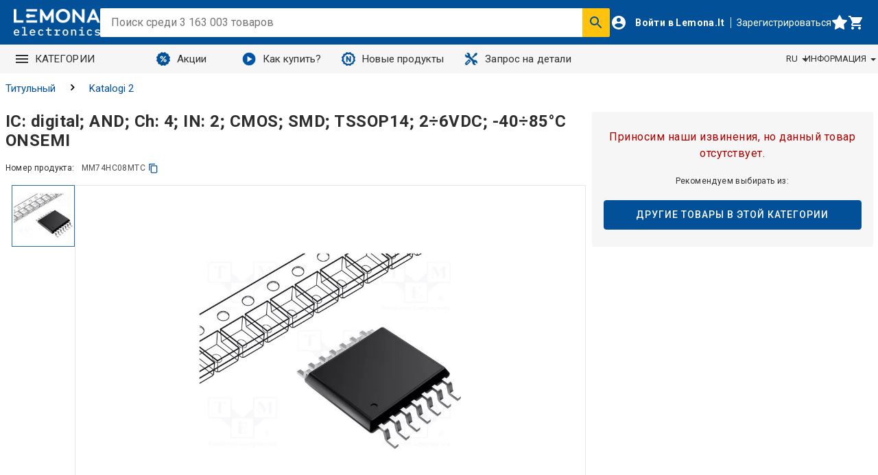

--- FILE ---
content_type: text/html; charset=utf-8
request_url: https://www.lemona.lt/ru/ic-digital-and-channels-4-in-8-cmos-smd-tssop14-series-hc.html
body_size: 125484
content:
<!DOCTYPE html><html lang="ru" data-image-optimizing-origin="onboard" data-media-backend="https://www.lemona.lt/media/" data-scroll-lock=""><head><base href="https://www.lemona.lt/ru"><meta charset="utf-8"><meta http-equiv="X-UA-Compatible" content="IE=edge"><meta name="viewport" content="width=device-width,initial-scale=1"><link rel="manifest" href="/manifest.json"><link rel="apple-touch-icon" sizes="180x180" href="/static/icons/apple-touch-icon.png?v=2"><link rel="icon" type="image/png" sizes="32x32" href="/static/icons/favicon-32x32.png?v=2"><link rel="icon" type="image/png" sizes="16x16" href="/static/icons/favicon-16x16.png?v=2"><link rel="manifest" href="/static/icons/site.webmanifest?v=2"><link rel="mask-icon" href="/static/icons/safari-pinned-tab.svg?v=2" color="#5bbad5"><link rel="shortcut icon" href="/static/icons/favicon.ico?v=2"><meta name="msapplication-TileColor" content="#ffffff"><meta name="theme-color" content="#ffffff"><link rel="stylesheet" type="text/css" href="/static/assets/css/fontawesome.min.css"><style type="text/css">@font-face {
                font-family: 'porto';
                src: url(/static/assets/fonts/porto.eot?64334846);
                src: url(/static/assets/fonts/porto.eot?64334846#iefix)
                        format('embedded-opentype'),
                    url(/static/assets/fonts/porto.woff2?64334846)
                        format('woff2'),
                    url(/static/assets/fonts/porto.woff?64334846) format('woff'),
                    url(/static/assets/fonts/porto.ttf?64334846)
                        format('truetype'),
                    url(/static/assets/fonts/porto.svg?64334846#porto)
                        format('svg');
                font-weight: normal;
                font-style: normal;
            }</style><style type="text/css">.Spinner-wrapper-Htm{background:none;display:inline-block;height:75px;overflow:hidden;width:75px}.Spinner-container-2yL{backface-visibility:hidden;height:100%;position:relative;transform-origin:0 0;transform:translateZ(0) scale(1);width:100%}.Spinner-spinner-rF3{animation:Spinner-rotation-IzM 1s linear infinite;border-radius:50%;border-top-color:transparent !important;border:0.5rem solid #025198;box-sizing:content-box;height:46px;left:38px;position:absolute;top:38px;width:46px}@keyframes Spinner-rotation-IzM{0%{transform:translate(-50%, -50%) rotate(0deg)}100%{transform:translate(-50%, -50%) rotate(360deg)}}
</style><style type="text/css">.Anteroom-indicatorBlock-RaO{align-items:center;background-color:rgba(255,255,255,0.5);display:flex;padding-top:4rem;z-index:2000}.Anteroom-divider-bwX{border-color:#025198;margin:4rem;width:calc(100% - 150px)}.Anteroom-contentWrapper-3Mg{align-items:center;display:flex;flex-direction:column;text-align:center;width:100%}.Anteroom-image-NNz{display:inline-block;height:auto;max-height:64px;max-width:128px;width:auto}
</style><style type="text/css">.Loading-indicator-absolutePositioning-3Qy{position:absolute;bottom:0;left:0;right:0;top:0}.Loading-indicator-anteroom-ueO{z-index:2000}.Loading-indicator-spinnerContainer-ju9{z-index:2001;max-height:100vh;display:flex;align-items:center;justify-content:center}.Loading-indicator-spinnerContainer-ju9.Loading-indicator-global-18_{position:fixed}.Loading-indicator-spinnerContainer-ju9>div{text-align:center}.Loading-indicator-message-aT3{color:#025198;display:block}
</style><style type="text/css">.CategoryCard-categoryCardTitle-2c3{width:100%;display:flex;align-items:center;justify-content:center;flex-wrap:wrap;gap:5px}.CategoryCard-categoryCardTitle-2c3 .CategoryCard-title-1vj{font-size:1.6rem;line-height:2.4rem;max-height:7.2rem;overflow:hidden;word-break:break-word;display:-webkit-box;-webkit-box-orient:vertical;-webkit-line-clamp:3;text-overflow:ellipsis;text-align:center}@media screen and (max-width: 767px){.CategoryCard-categoryCardTitle-2c3 .CategoryCard-title-1vj{line-height:2.2rem;max-height:6.6rem;font-size:1.4rem}}.CategoryCard-categoryCardTitle-2c3 .CategoryCard-count-2NJ{font-size:1.3rem;letter-spacing:0.04rem;line-height:1.6rem;color:#504f4f;font-style:initial;font-weight:400}
</style><style type="text/css">.icon-root-QNY {
    align-items: center;
    display: inline-flex;
    justify-content: center;
    touch-action: manipulation;
}
</style><style type="text/css">@import url(https://fonts.googleapis.com/css2?family=Roboto:ital,wght@0,300;0,400;0,500;0,700;1,300;1,400;1,500;1,700&display=swap);</style><style type="text/css">/*!
   * Bootstrap  v5.3.3 (https://getbootstrap.com/)
   * Copyright 2011-2024 The Bootstrap Authors
   * Licensed under MIT (https://github.com/twbs/bootstrap/blob/main/LICENSE)
   */:root,[data-bs-theme="light"]{--bs-blue: #0d6efd;--bs-indigo: #6610f2;--bs-purple: #6f42c1;--bs-pink: #d63384;--bs-red: #dc3545;--bs-orange: #fd7e14;--bs-yellow: #ffc107;--bs-green: #198754;--bs-teal: #20c997;--bs-cyan: #0dcaf0;--bs-black: #000;--bs-white: #fff;--bs-gray: #6c757d;--bs-gray-dark: #343a40;--bs-gray-100: #f8f9fa;--bs-gray-200: #e9ecef;--bs-gray-300: #dee2e6;--bs-gray-400: #ced4da;--bs-gray-500: #adb5bd;--bs-gray-600: #6c757d;--bs-gray-700: #495057;--bs-gray-800: #343a40;--bs-gray-900: #212529;--bs-primary: #0d6efd;--bs-secondary: #6c757d;--bs-success: #198754;--bs-info: #0dcaf0;--bs-warning: #ffc107;--bs-danger: #dc3545;--bs-light: #f8f9fa;--bs-dark: #212529;--bs-primary-rgb: 13,110,253;--bs-secondary-rgb: 108,117,125;--bs-success-rgb: 25,135,84;--bs-info-rgb: 13,202,240;--bs-warning-rgb: 255,193,7;--bs-danger-rgb: 220,53,69;--bs-light-rgb: 248,249,250;--bs-dark-rgb: 33,37,41;--bs-primary-text-emphasis: #052c65;--bs-secondary-text-emphasis: #2b2f32;--bs-success-text-emphasis: #0a3622;--bs-info-text-emphasis: #055160;--bs-warning-text-emphasis: #664d03;--bs-danger-text-emphasis: #58151c;--bs-light-text-emphasis: #495057;--bs-dark-text-emphasis: #495057;--bs-primary-bg-subtle: #cfe2ff;--bs-secondary-bg-subtle: #e2e3e5;--bs-success-bg-subtle: #d1e7dd;--bs-info-bg-subtle: #cff4fc;--bs-warning-bg-subtle: #fff3cd;--bs-danger-bg-subtle: #f8d7da;--bs-light-bg-subtle: #fcfcfd;--bs-dark-bg-subtle: #ced4da;--bs-primary-border-subtle: #9ec5fe;--bs-secondary-border-subtle: #c4c8cb;--bs-success-border-subtle: #a3cfbb;--bs-info-border-subtle: #9eeaf9;--bs-warning-border-subtle: #ffe69c;--bs-danger-border-subtle: #f1aeb5;--bs-light-border-subtle: #e9ecef;--bs-dark-border-subtle: #adb5bd;--bs-white-rgb: 255,255,255;--bs-black-rgb: 0,0,0;--bs-font-sans-serif: system-ui, -apple-system, "Segoe UI", Roboto, "Helvetica Neue", "Noto Sans", "Liberation Sans", Arial, sans-serif, "Apple Color Emoji", "Segoe UI Emoji", "Segoe UI Symbol", "Noto Color Emoji";--bs-font-monospace: SFMono-Regular, Menlo, Monaco, Consolas, "Liberation Mono", "Courier New", monospace;--bs-gradient: linear-gradient(180deg, rgba(255,255,255,0.15), rgba(255,255,255,0));--bs-body-font-family: var(--bs-font-sans-serif);--bs-body-font-size:1rem;--bs-body-font-weight: 400;--bs-body-line-height: 1.5;--bs-body-color: #212529;--bs-body-color-rgb: 33,37,41;--bs-body-bg: #fff;--bs-body-bg-rgb: 255,255,255;--bs-emphasis-color: #000;--bs-emphasis-color-rgb: 0,0,0;--bs-secondary-color: rgba(33,37,41,0.75);--bs-secondary-color-rgb: 33,37,41;--bs-secondary-bg: #e9ecef;--bs-secondary-bg-rgb: 233,236,239;--bs-tertiary-color: rgba(33,37,41,0.5);--bs-tertiary-color-rgb: 33,37,41;--bs-tertiary-bg: #f8f9fa;--bs-tertiary-bg-rgb: 248,249,250;--bs-heading-color: inherit;--bs-link-color: #0d6efd;--bs-link-color-rgb: 13,110,253;--bs-link-decoration: underline;--bs-link-hover-color: #0a58ca;--bs-link-hover-color-rgb: 10,88,202;--bs-code-color: #d63384;--bs-highlight-color: #212529;--bs-highlight-bg: #fff3cd;--bs-border-width: 1px;--bs-border-style: solid;--bs-border-color: #dee2e6;--bs-border-color-translucent: rgba(0,0,0,0.175);--bs-border-radius: .375rem;--bs-border-radius-sm: .25rem;--bs-border-radius-lg: .5rem;--bs-border-radius-xl: 1rem;--bs-border-radius-xxl: 2rem;--bs-border-radius-2xl: var(--bs-border-radius-xxl);--bs-border-radius-pill: 50rem;--bs-box-shadow: 0 0.5rem 1rem rgba(0,0,0,0.15);--bs-box-shadow-sm: 0 0.125rem 0.25rem rgba(0,0,0,0.075);--bs-box-shadow-lg: 0 1rem 3rem rgba(0,0,0,0.175);--bs-box-shadow-inset: inset 0 1px 2px rgba(0,0,0,0.075);--bs-focus-ring-width: .25rem;--bs-focus-ring-opacity: .25;--bs-focus-ring-color: rgba(13,110,253,0.25);--bs-form-valid-color: #198754;--bs-form-valid-border-color: #198754;--bs-form-invalid-color: #dc3545;--bs-form-invalid-border-color: #dc3545}[data-bs-theme="dark"]{color-scheme:dark;--bs-body-color: #dee2e6;--bs-body-color-rgb: 222,226,230;--bs-body-bg: #212529;--bs-body-bg-rgb: 33,37,41;--bs-emphasis-color: #fff;--bs-emphasis-color-rgb: 255,255,255;--bs-secondary-color: rgba(222,226,230,0.75);--bs-secondary-color-rgb: 222,226,230;--bs-secondary-bg: #343a40;--bs-secondary-bg-rgb: 52,58,64;--bs-tertiary-color: rgba(222,226,230,0.5);--bs-tertiary-color-rgb: 222,226,230;--bs-tertiary-bg: #2b3035;--bs-tertiary-bg-rgb: 43,48,53;--bs-primary-text-emphasis: #6ea8fe;--bs-secondary-text-emphasis: #a7acb1;--bs-success-text-emphasis: #75b798;--bs-info-text-emphasis: #6edff6;--bs-warning-text-emphasis: #ffda6a;--bs-danger-text-emphasis: #ea868f;--bs-light-text-emphasis: #f8f9fa;--bs-dark-text-emphasis: #dee2e6;--bs-primary-bg-subtle: #031633;--bs-secondary-bg-subtle: #161719;--bs-success-bg-subtle: #051b11;--bs-info-bg-subtle: #032830;--bs-warning-bg-subtle: #332701;--bs-danger-bg-subtle: #2c0b0e;--bs-light-bg-subtle: #343a40;--bs-dark-bg-subtle: #1a1d20;--bs-primary-border-subtle: #084298;--bs-secondary-border-subtle: #41464b;--bs-success-border-subtle: #0f5132;--bs-info-border-subtle: #087990;--bs-warning-border-subtle: #997404;--bs-danger-border-subtle: #842029;--bs-light-border-subtle: #495057;--bs-dark-border-subtle: #343a40;--bs-heading-color: inherit;--bs-link-color: #6ea8fe;--bs-link-hover-color: #8bb9fe;--bs-link-color-rgb: 110,168,254;--bs-link-hover-color-rgb: 139,185,254;--bs-code-color: #e685b5;--bs-highlight-color: #dee2e6;--bs-highlight-bg: #664d03;--bs-border-color: #495057;--bs-border-color-translucent: rgba(255,255,255,0.15);--bs-form-valid-color: #75b798;--bs-form-valid-border-color: #75b798;--bs-form-invalid-color: #ea868f;--bs-form-invalid-border-color: #ea868f}*,*::before,*::after{box-sizing:border-box}@media (prefers-reduced-motion: no-preference){:root{scroll-behavior:smooth}}body{margin:0;font-family:var(--bs-body-font-family);font-size:var(--bs-body-font-size);font-weight:var(--bs-body-font-weight);line-height:var(--bs-body-line-height);color:var(--bs-body-color);text-align:var(--bs-body-text-align);background-color:var(--bs-body-bg);-webkit-text-size-adjust:100%;-webkit-tap-highlight-color:rgba(0,0,0,0)}hr{margin:1rem 0;color:inherit;border:0;border-top:var(--bs-border-width) solid;opacity:.25}h1,.h1,h2,.h2,h3,.h3,h4,.h4,h5,.h5,h6,.h6{margin-top:0;margin-bottom:.5rem;font-weight:500;line-height:1.2;color:var(--bs-heading-color)}h1,.h1{font-size:calc(1.375rem + 1.5vw)}@media (min-width: 1200px){h1,.h1{font-size:2.5rem}}h2,.h2{font-size:calc(1.325rem + .9vw)}@media (min-width: 1200px){h2,.h2{font-size:2rem}}h3,.h3{font-size:calc(1.3rem + .6vw)}@media (min-width: 1200px){h3,.h3{font-size:1.75rem}}h4,.h4{font-size:calc(1.275rem + .3vw)}@media (min-width: 1200px){h4,.h4{font-size:1.5rem}}h5,.h5{font-size:1.25rem}h6,.h6{font-size:1rem}p{margin-top:0;margin-bottom:1rem}abbr[title]{text-decoration:underline dotted;cursor:help;text-decoration-skip-ink:none}address{margin-bottom:1rem;font-style:normal;line-height:inherit}ol,ul{padding-left:2rem}ol,ul,dl{margin-top:0;margin-bottom:1rem}ol ol,ul ul,ol ul,ul ol{margin-bottom:0}dt{font-weight:700}dd{margin-bottom:.5rem;margin-left:0}blockquote{margin:0 0 1rem}b,strong{font-weight:bolder}small,.small{font-size:.875em}mark,.mark{padding:.1875em;color:var(--bs-highlight-color);background-color:var(--bs-highlight-bg)}sub,sup{position:relative;font-size:.75em;line-height:0;vertical-align:baseline}sub{bottom:-.25em}sup{top:-.5em}a{color:rgba(var(--bs-link-color-rgb), var(--bs-link-opacity, 1));text-decoration:underline}a:hover{--bs-link-color-rgb: var(--bs-link-hover-color-rgb)}a:not([href]):not([class]),a:not([href]):not([class]):hover{color:inherit;text-decoration:none}pre,code,kbd,samp{font-family:var(--bs-font-monospace);font-size:1em}pre{display:block;margin-top:0;margin-bottom:1rem;overflow:auto;font-size:.875em}pre code{font-size:inherit;color:inherit;word-break:normal}code{font-size:.875em;color:var(--bs-code-color);word-wrap:break-word}a>code{color:inherit}kbd{padding:.1875rem .375rem;font-size:.875em;color:var(--bs-body-bg);background-color:var(--bs-body-color);border-radius:.25rem}kbd kbd{padding:0;font-size:1em}figure{margin:0 0 1rem}img,svg{vertical-align:middle}table{caption-side:bottom;border-collapse:collapse}caption{padding-top:.5rem;padding-bottom:.5rem;color:var(--bs-secondary-color);text-align:left}th{text-align:inherit;text-align:-webkit-match-parent}thead,tbody,tfoot,tr,td,th{border-color:inherit;border-style:solid;border-width:0}label{display:inline-block}button{border-radius:0}button:focus:not(:focus-visible){outline:0}input,button,select,optgroup,textarea{margin:0;font-family:inherit;font-size:inherit;line-height:inherit}button,select{text-transform:none}[role="button"]{cursor:pointer}select{word-wrap:normal}select:disabled{opacity:1}[list]:not([type="date"]):not([type="datetime-local"]):not([type="month"]):not([type="week"]):not([type="time"])::-webkit-calendar-picker-indicator{display:none !important}button,[type="button"],[type="reset"],[type="submit"]{-webkit-appearance:button}button:not(:disabled),[type="button"]:not(:disabled),[type="reset"]:not(:disabled),[type="submit"]:not(:disabled){cursor:pointer}::-moz-focus-inner{padding:0;border-style:none}textarea{resize:vertical}fieldset{min-width:0;padding:0;margin:0;border:0}legend{float:left;width:100%;padding:0;margin-bottom:.5rem;font-size:calc(1.275rem + .3vw);line-height:inherit}@media (min-width: 1200px){legend{font-size:1.5rem}}legend+*{clear:left}::-webkit-datetime-edit-fields-wrapper,::-webkit-datetime-edit-text,::-webkit-datetime-edit-minute,::-webkit-datetime-edit-hour-field,::-webkit-datetime-edit-day-field,::-webkit-datetime-edit-month-field,::-webkit-datetime-edit-year-field{padding:0}::-webkit-inner-spin-button{height:auto}[type="search"]{-webkit-appearance:textfield;outline-offset:-2px}::-webkit-search-decoration{-webkit-appearance:none}::-webkit-color-swatch-wrapper{padding:0}::file-selector-button{font:inherit;-webkit-appearance:button}output{display:inline-block}iframe{border:0}summary{display:list-item;cursor:pointer}progress{vertical-align:baseline}[hidden]{display:none !important}.lead{font-size:1.25rem;font-weight:300}.display-1{font-size:calc(1.625rem + 4.5vw);font-weight:300;line-height:1.2}@media (min-width: 1200px){.display-1{font-size:5rem}}.display-2{font-size:calc(1.575rem + 3.9vw);font-weight:300;line-height:1.2}@media (min-width: 1200px){.display-2{font-size:4.5rem}}.display-3{font-size:calc(1.525rem + 3.3vw);font-weight:300;line-height:1.2}@media (min-width: 1200px){.display-3{font-size:4rem}}.display-4{font-size:calc(1.475rem + 2.7vw);font-weight:300;line-height:1.2}@media (min-width: 1200px){.display-4{font-size:3.5rem}}.display-5{font-size:calc(1.425rem + 2.1vw);font-weight:300;line-height:1.2}@media (min-width: 1200px){.display-5{font-size:3rem}}.display-6{font-size:calc(1.375rem + 1.5vw);font-weight:300;line-height:1.2}@media (min-width: 1200px){.display-6{font-size:2.5rem}}.list-unstyled{padding-left:0;list-style:none}.list-inline{padding-left:0;list-style:none}.list-inline-item{display:inline-block}.list-inline-item:not(:last-child){margin-right:.5rem}.initialism{font-size:.875em;text-transform:uppercase}.blockquote{margin-bottom:1rem;font-size:1.25rem}.blockquote>:last-child{margin-bottom:0}.blockquote-footer{margin-top:-1rem;margin-bottom:1rem;font-size:.875em;color:#6c757d}.blockquote-footer::before{content:"\2014\00A0"}.img-fluid{max-width:100%;height:auto}.img-thumbnail{padding:.25rem;background-color:var(--bs-body-bg);border:var(--bs-border-width) solid var(--bs-border-color);border-radius:var(--bs-border-radius);max-width:100%;height:auto}.figure{display:inline-block}.figure-img{margin-bottom:.5rem;line-height:1}.figure-caption{font-size:.875em;color:var(--bs-secondary-color)}.container,.container-fluid,.container-sm,.container-md,.container-lg,.container-xl,.container-xxl{--bs-gutter-x: 1.5rem;--bs-gutter-y: 0;width:100%;padding-right:calc(var(--bs-gutter-x) * .5);padding-left:calc(var(--bs-gutter-x) * .5);margin-right:auto;margin-left:auto}@media (min-width: 576px){.container,.container-sm{max-width:540px}}@media (min-width: 768px){.container,.container-sm,.container-md{max-width:720px}}@media (min-width: 992px){.container,.container-sm,.container-md,.container-lg{max-width:960px}}@media (min-width: 1200px){.container,.container-sm,.container-md,.container-lg,.container-xl{max-width:1140px}}@media (min-width: 1400px){.container,.container-sm,.container-md,.container-lg,.container-xl,.container-xxl{max-width:1320px}}:root{--bs-breakpoint-xs: 0;--bs-breakpoint-sm: 576px;--bs-breakpoint-md: 768px;--bs-breakpoint-lg: 992px;--bs-breakpoint-xl: 1200px;--bs-breakpoint-xxl: 1400px}.row{--bs-gutter-x: 1.5rem;--bs-gutter-y: 0;display:flex;flex-wrap:wrap;margin-top:calc(-1 * var(--bs-gutter-y));margin-right:calc(-.5 * var(--bs-gutter-x));margin-left:calc(-.5 * var(--bs-gutter-x))}.row>*{flex-shrink:0;width:100%;max-width:100%;padding-right:calc(var(--bs-gutter-x) * .5);padding-left:calc(var(--bs-gutter-x) * .5);margin-top:var(--bs-gutter-y)}.col{flex:1 0 0%}.row-cols-auto>*{flex:0 0 auto;width:auto}.row-cols-1>*{flex:0 0 auto;width:100%}.row-cols-2>*{flex:0 0 auto;width:50%}.row-cols-3>*{flex:0 0 auto;width:33.33333%}.row-cols-4>*{flex:0 0 auto;width:25%}.row-cols-5>*{flex:0 0 auto;width:20%}.row-cols-6>*{flex:0 0 auto;width:16.66667%}.col-auto{flex:0 0 auto;width:auto}.col-1{flex:0 0 auto;width:8.33333%}.col-2{flex:0 0 auto;width:16.66667%}.col-3{flex:0 0 auto;width:25%}.col-4{flex:0 0 auto;width:33.33333%}.col-5{flex:0 0 auto;width:41.66667%}.col-6{flex:0 0 auto;width:50%}.col-7{flex:0 0 auto;width:58.33333%}.col-8{flex:0 0 auto;width:66.66667%}.col-9{flex:0 0 auto;width:75%}.col-10{flex:0 0 auto;width:83.33333%}.col-11{flex:0 0 auto;width:91.66667%}.col-12{flex:0 0 auto;width:100%}.offset-1{margin-left:8.33333%}.offset-2{margin-left:16.66667%}.offset-3{margin-left:25%}.offset-4{margin-left:33.33333%}.offset-5{margin-left:41.66667%}.offset-6{margin-left:50%}.offset-7{margin-left:58.33333%}.offset-8{margin-left:66.66667%}.offset-9{margin-left:75%}.offset-10{margin-left:83.33333%}.offset-11{margin-left:91.66667%}.g-0,.gx-0{--bs-gutter-x: 0}.g-0,.gy-0{--bs-gutter-y: 0}.g-1,.gx-1{--bs-gutter-x: .25rem}.g-1,.gy-1{--bs-gutter-y: .25rem}.g-2,.gx-2{--bs-gutter-x: .5rem}.g-2,.gy-2{--bs-gutter-y: .5rem}.g-3,.gx-3{--bs-gutter-x: 1rem}.g-3,.gy-3{--bs-gutter-y: 1rem}.g-4,.gx-4{--bs-gutter-x: 1.5rem}.g-4,.gy-4{--bs-gutter-y: 1.5rem}.g-5,.gx-5{--bs-gutter-x: 3rem}.g-5,.gy-5{--bs-gutter-y: 3rem}@media (min-width: 576px){.col-sm{flex:1 0 0%}.row-cols-sm-auto>*{flex:0 0 auto;width:auto}.row-cols-sm-1>*{flex:0 0 auto;width:100%}.row-cols-sm-2>*{flex:0 0 auto;width:50%}.row-cols-sm-3>*{flex:0 0 auto;width:33.33333%}.row-cols-sm-4>*{flex:0 0 auto;width:25%}.row-cols-sm-5>*{flex:0 0 auto;width:20%}.row-cols-sm-6>*{flex:0 0 auto;width:16.66667%}.col-sm-auto{flex:0 0 auto;width:auto}.col-sm-1{flex:0 0 auto;width:8.33333%}.col-sm-2{flex:0 0 auto;width:16.66667%}.col-sm-3{flex:0 0 auto;width:25%}.col-sm-4{flex:0 0 auto;width:33.33333%}.col-sm-5{flex:0 0 auto;width:41.66667%}.col-sm-6{flex:0 0 auto;width:50%}.col-sm-7{flex:0 0 auto;width:58.33333%}.col-sm-8{flex:0 0 auto;width:66.66667%}.col-sm-9{flex:0 0 auto;width:75%}.col-sm-10{flex:0 0 auto;width:83.33333%}.col-sm-11{flex:0 0 auto;width:91.66667%}.col-sm-12{flex:0 0 auto;width:100%}.offset-sm-0{margin-left:0}.offset-sm-1{margin-left:8.33333%}.offset-sm-2{margin-left:16.66667%}.offset-sm-3{margin-left:25%}.offset-sm-4{margin-left:33.33333%}.offset-sm-5{margin-left:41.66667%}.offset-sm-6{margin-left:50%}.offset-sm-7{margin-left:58.33333%}.offset-sm-8{margin-left:66.66667%}.offset-sm-9{margin-left:75%}.offset-sm-10{margin-left:83.33333%}.offset-sm-11{margin-left:91.66667%}.g-sm-0,.gx-sm-0{--bs-gutter-x: 0}.g-sm-0,.gy-sm-0{--bs-gutter-y: 0}.g-sm-1,.gx-sm-1{--bs-gutter-x: .25rem}.g-sm-1,.gy-sm-1{--bs-gutter-y: .25rem}.g-sm-2,.gx-sm-2{--bs-gutter-x: .5rem}.g-sm-2,.gy-sm-2{--bs-gutter-y: .5rem}.g-sm-3,.gx-sm-3{--bs-gutter-x: 1rem}.g-sm-3,.gy-sm-3{--bs-gutter-y: 1rem}.g-sm-4,.gx-sm-4{--bs-gutter-x: 1.5rem}.g-sm-4,.gy-sm-4{--bs-gutter-y: 1.5rem}.g-sm-5,.gx-sm-5{--bs-gutter-x: 3rem}.g-sm-5,.gy-sm-5{--bs-gutter-y: 3rem}}@media (min-width: 768px){.col-md{flex:1 0 0%}.row-cols-md-auto>*{flex:0 0 auto;width:auto}.row-cols-md-1>*{flex:0 0 auto;width:100%}.row-cols-md-2>*{flex:0 0 auto;width:50%}.row-cols-md-3>*{flex:0 0 auto;width:33.33333%}.row-cols-md-4>*{flex:0 0 auto;width:25%}.row-cols-md-5>*{flex:0 0 auto;width:20%}.row-cols-md-6>*{flex:0 0 auto;width:16.66667%}.col-md-auto{flex:0 0 auto;width:auto}.col-md-1{flex:0 0 auto;width:8.33333%}.col-md-2{flex:0 0 auto;width:16.66667%}.col-md-3{flex:0 0 auto;width:25%}.col-md-4{flex:0 0 auto;width:33.33333%}.col-md-5{flex:0 0 auto;width:41.66667%}.col-md-6{flex:0 0 auto;width:50%}.col-md-7{flex:0 0 auto;width:58.33333%}.col-md-8{flex:0 0 auto;width:66.66667%}.col-md-9{flex:0 0 auto;width:75%}.col-md-10{flex:0 0 auto;width:83.33333%}.col-md-11{flex:0 0 auto;width:91.66667%}.col-md-12{flex:0 0 auto;width:100%}.offset-md-0{margin-left:0}.offset-md-1{margin-left:8.33333%}.offset-md-2{margin-left:16.66667%}.offset-md-3{margin-left:25%}.offset-md-4{margin-left:33.33333%}.offset-md-5{margin-left:41.66667%}.offset-md-6{margin-left:50%}.offset-md-7{margin-left:58.33333%}.offset-md-8{margin-left:66.66667%}.offset-md-9{margin-left:75%}.offset-md-10{margin-left:83.33333%}.offset-md-11{margin-left:91.66667%}.g-md-0,.gx-md-0{--bs-gutter-x: 0}.g-md-0,.gy-md-0{--bs-gutter-y: 0}.g-md-1,.gx-md-1{--bs-gutter-x: .25rem}.g-md-1,.gy-md-1{--bs-gutter-y: .25rem}.g-md-2,.gx-md-2{--bs-gutter-x: .5rem}.g-md-2,.gy-md-2{--bs-gutter-y: .5rem}.g-md-3,.gx-md-3{--bs-gutter-x: 1rem}.g-md-3,.gy-md-3{--bs-gutter-y: 1rem}.g-md-4,.gx-md-4{--bs-gutter-x: 1.5rem}.g-md-4,.gy-md-4{--bs-gutter-y: 1.5rem}.g-md-5,.gx-md-5{--bs-gutter-x: 3rem}.g-md-5,.gy-md-5{--bs-gutter-y: 3rem}}@media (min-width: 992px){.col-lg{flex:1 0 0%}.row-cols-lg-auto>*{flex:0 0 auto;width:auto}.row-cols-lg-1>*{flex:0 0 auto;width:100%}.row-cols-lg-2>*{flex:0 0 auto;width:50%}.row-cols-lg-3>*{flex:0 0 auto;width:33.33333%}.row-cols-lg-4>*{flex:0 0 auto;width:25%}.row-cols-lg-5>*{flex:0 0 auto;width:20%}.row-cols-lg-6>*{flex:0 0 auto;width:16.66667%}.col-lg-auto{flex:0 0 auto;width:auto}.col-lg-1{flex:0 0 auto;width:8.33333%}.col-lg-2{flex:0 0 auto;width:16.66667%}.col-lg-3{flex:0 0 auto;width:25%}.col-lg-4{flex:0 0 auto;width:33.33333%}.col-lg-5{flex:0 0 auto;width:41.66667%}.col-lg-6{flex:0 0 auto;width:50%}.col-lg-7{flex:0 0 auto;width:58.33333%}.col-lg-8{flex:0 0 auto;width:66.66667%}.col-lg-9{flex:0 0 auto;width:75%}.col-lg-10{flex:0 0 auto;width:83.33333%}.col-lg-11{flex:0 0 auto;width:91.66667%}.col-lg-12{flex:0 0 auto;width:100%}.offset-lg-0{margin-left:0}.offset-lg-1{margin-left:8.33333%}.offset-lg-2{margin-left:16.66667%}.offset-lg-3{margin-left:25%}.offset-lg-4{margin-left:33.33333%}.offset-lg-5{margin-left:41.66667%}.offset-lg-6{margin-left:50%}.offset-lg-7{margin-left:58.33333%}.offset-lg-8{margin-left:66.66667%}.offset-lg-9{margin-left:75%}.offset-lg-10{margin-left:83.33333%}.offset-lg-11{margin-left:91.66667%}.g-lg-0,.gx-lg-0{--bs-gutter-x: 0}.g-lg-0,.gy-lg-0{--bs-gutter-y: 0}.g-lg-1,.gx-lg-1{--bs-gutter-x: .25rem}.g-lg-1,.gy-lg-1{--bs-gutter-y: .25rem}.g-lg-2,.gx-lg-2{--bs-gutter-x: .5rem}.g-lg-2,.gy-lg-2{--bs-gutter-y: .5rem}.g-lg-3,.gx-lg-3{--bs-gutter-x: 1rem}.g-lg-3,.gy-lg-3{--bs-gutter-y: 1rem}.g-lg-4,.gx-lg-4{--bs-gutter-x: 1.5rem}.g-lg-4,.gy-lg-4{--bs-gutter-y: 1.5rem}.g-lg-5,.gx-lg-5{--bs-gutter-x: 3rem}.g-lg-5,.gy-lg-5{--bs-gutter-y: 3rem}}@media (min-width: 1200px){.col-xl{flex:1 0 0%}.row-cols-xl-auto>*{flex:0 0 auto;width:auto}.row-cols-xl-1>*{flex:0 0 auto;width:100%}.row-cols-xl-2>*{flex:0 0 auto;width:50%}.row-cols-xl-3>*{flex:0 0 auto;width:33.33333%}.row-cols-xl-4>*{flex:0 0 auto;width:25%}.row-cols-xl-5>*{flex:0 0 auto;width:20%}.row-cols-xl-6>*{flex:0 0 auto;width:16.66667%}.col-xl-auto{flex:0 0 auto;width:auto}.col-xl-1{flex:0 0 auto;width:8.33333%}.col-xl-2{flex:0 0 auto;width:16.66667%}.col-xl-3{flex:0 0 auto;width:25%}.col-xl-4{flex:0 0 auto;width:33.33333%}.col-xl-5{flex:0 0 auto;width:41.66667%}.col-xl-6{flex:0 0 auto;width:50%}.col-xl-7{flex:0 0 auto;width:58.33333%}.col-xl-8{flex:0 0 auto;width:66.66667%}.col-xl-9{flex:0 0 auto;width:75%}.col-xl-10{flex:0 0 auto;width:83.33333%}.col-xl-11{flex:0 0 auto;width:91.66667%}.col-xl-12{flex:0 0 auto;width:100%}.offset-xl-0{margin-left:0}.offset-xl-1{margin-left:8.33333%}.offset-xl-2{margin-left:16.66667%}.offset-xl-3{margin-left:25%}.offset-xl-4{margin-left:33.33333%}.offset-xl-5{margin-left:41.66667%}.offset-xl-6{margin-left:50%}.offset-xl-7{margin-left:58.33333%}.offset-xl-8{margin-left:66.66667%}.offset-xl-9{margin-left:75%}.offset-xl-10{margin-left:83.33333%}.offset-xl-11{margin-left:91.66667%}.g-xl-0,.gx-xl-0{--bs-gutter-x: 0}.g-xl-0,.gy-xl-0{--bs-gutter-y: 0}.g-xl-1,.gx-xl-1{--bs-gutter-x: .25rem}.g-xl-1,.gy-xl-1{--bs-gutter-y: .25rem}.g-xl-2,.gx-xl-2{--bs-gutter-x: .5rem}.g-xl-2,.gy-xl-2{--bs-gutter-y: .5rem}.g-xl-3,.gx-xl-3{--bs-gutter-x: 1rem}.g-xl-3,.gy-xl-3{--bs-gutter-y: 1rem}.g-xl-4,.gx-xl-4{--bs-gutter-x: 1.5rem}.g-xl-4,.gy-xl-4{--bs-gutter-y: 1.5rem}.g-xl-5,.gx-xl-5{--bs-gutter-x: 3rem}.g-xl-5,.gy-xl-5{--bs-gutter-y: 3rem}}@media (min-width: 1400px){.col-xxl{flex:1 0 0%}.row-cols-xxl-auto>*{flex:0 0 auto;width:auto}.row-cols-xxl-1>*{flex:0 0 auto;width:100%}.row-cols-xxl-2>*{flex:0 0 auto;width:50%}.row-cols-xxl-3>*{flex:0 0 auto;width:33.33333%}.row-cols-xxl-4>*{flex:0 0 auto;width:25%}.row-cols-xxl-5>*{flex:0 0 auto;width:20%}.row-cols-xxl-6>*{flex:0 0 auto;width:16.66667%}.col-xxl-auto{flex:0 0 auto;width:auto}.col-xxl-1{flex:0 0 auto;width:8.33333%}.col-xxl-2{flex:0 0 auto;width:16.66667%}.col-xxl-3{flex:0 0 auto;width:25%}.col-xxl-4{flex:0 0 auto;width:33.33333%}.col-xxl-5{flex:0 0 auto;width:41.66667%}.col-xxl-6{flex:0 0 auto;width:50%}.col-xxl-7{flex:0 0 auto;width:58.33333%}.col-xxl-8{flex:0 0 auto;width:66.66667%}.col-xxl-9{flex:0 0 auto;width:75%}.col-xxl-10{flex:0 0 auto;width:83.33333%}.col-xxl-11{flex:0 0 auto;width:91.66667%}.col-xxl-12{flex:0 0 auto;width:100%}.offset-xxl-0{margin-left:0}.offset-xxl-1{margin-left:8.33333%}.offset-xxl-2{margin-left:16.66667%}.offset-xxl-3{margin-left:25%}.offset-xxl-4{margin-left:33.33333%}.offset-xxl-5{margin-left:41.66667%}.offset-xxl-6{margin-left:50%}.offset-xxl-7{margin-left:58.33333%}.offset-xxl-8{margin-left:66.66667%}.offset-xxl-9{margin-left:75%}.offset-xxl-10{margin-left:83.33333%}.offset-xxl-11{margin-left:91.66667%}.g-xxl-0,.gx-xxl-0{--bs-gutter-x: 0}.g-xxl-0,.gy-xxl-0{--bs-gutter-y: 0}.g-xxl-1,.gx-xxl-1{--bs-gutter-x: .25rem}.g-xxl-1,.gy-xxl-1{--bs-gutter-y: .25rem}.g-xxl-2,.gx-xxl-2{--bs-gutter-x: .5rem}.g-xxl-2,.gy-xxl-2{--bs-gutter-y: .5rem}.g-xxl-3,.gx-xxl-3{--bs-gutter-x: 1rem}.g-xxl-3,.gy-xxl-3{--bs-gutter-y: 1rem}.g-xxl-4,.gx-xxl-4{--bs-gutter-x: 1.5rem}.g-xxl-4,.gy-xxl-4{--bs-gutter-y: 1.5rem}.g-xxl-5,.gx-xxl-5{--bs-gutter-x: 3rem}.g-xxl-5,.gy-xxl-5{--bs-gutter-y: 3rem}}.table{--bs-table-color-type: initial;--bs-table-bg-type: initial;--bs-table-color-state: initial;--bs-table-bg-state: initial;--bs-table-color: var(--bs-emphasis-color);--bs-table-bg: var(--bs-body-bg);--bs-table-border-color: var(--bs-border-color);--bs-table-accent-bg: rgba(0,0,0,0);--bs-table-striped-color: var(--bs-emphasis-color);--bs-table-striped-bg: rgba(var(--bs-emphasis-color-rgb), 0.05);--bs-table-active-color: var(--bs-emphasis-color);--bs-table-active-bg: rgba(var(--bs-emphasis-color-rgb), 0.1);--bs-table-hover-color: var(--bs-emphasis-color);--bs-table-hover-bg: rgba(var(--bs-emphasis-color-rgb), 0.075);width:100%;margin-bottom:1rem;vertical-align:top;border-color:var(--bs-table-border-color)}.table>:not(caption)>*>*{padding:.5rem .5rem;color:var(--bs-table-color-state, var(--bs-table-color-type, var(--bs-table-color)));background-color:var(--bs-table-bg);border-bottom-width:var(--bs-border-width);box-shadow:inset 0 0 0 9999px var(--bs-table-bg-state, var(--bs-table-bg-type, var(--bs-table-accent-bg)))}.table>tbody{vertical-align:inherit}.table>thead{vertical-align:bottom}.table-group-divider{border-top:calc(var(--bs-border-width) * 2) solid currentcolor}.caption-top{caption-side:top}.table-sm>:not(caption)>*>*{padding:.25rem .25rem}.table-bordered>:not(caption)>*{border-width:var(--bs-border-width) 0}.table-bordered>:not(caption)>*>*{border-width:0 var(--bs-border-width)}.table-borderless>:not(caption)>*>*{border-bottom-width:0}.table-borderless>:not(:first-child){border-top-width:0}.table-striped>tbody>tr:nth-of-type(odd)>*{--bs-table-color-type: var(--bs-table-striped-color);--bs-table-bg-type: var(--bs-table-striped-bg)}.table-striped-columns>:not(caption)>tr>:nth-child(even){--bs-table-color-type: var(--bs-table-striped-color);--bs-table-bg-type: var(--bs-table-striped-bg)}.table-active{--bs-table-color-state: var(--bs-table-active-color);--bs-table-bg-state: var(--bs-table-active-bg)}.table-hover>tbody>tr:hover>*{--bs-table-color-state: var(--bs-table-hover-color);--bs-table-bg-state: var(--bs-table-hover-bg)}.table-primary{--bs-table-color: #000;--bs-table-bg: #cfe2ff;--bs-table-border-color: #a6b5cc;--bs-table-striped-bg: #c5d7f2;--bs-table-striped-color: #000;--bs-table-active-bg: #bacbe6;--bs-table-active-color: #000;--bs-table-hover-bg: #bfd1ec;--bs-table-hover-color: #000;color:var(--bs-table-color);border-color:var(--bs-table-border-color)}.table-secondary{--bs-table-color: #000;--bs-table-bg: #e2e3e5;--bs-table-border-color: #b5b6b7;--bs-table-striped-bg: #d7d8da;--bs-table-striped-color: #000;--bs-table-active-bg: #cbccce;--bs-table-active-color: #000;--bs-table-hover-bg: #d1d2d4;--bs-table-hover-color: #000;color:var(--bs-table-color);border-color:var(--bs-table-border-color)}.table-success{--bs-table-color: #000;--bs-table-bg: #d1e7dd;--bs-table-border-color: #a7b9b1;--bs-table-striped-bg: #c7dbd2;--bs-table-striped-color: #000;--bs-table-active-bg: #bcd0c7;--bs-table-active-color: #000;--bs-table-hover-bg: #c1d6cc;--bs-table-hover-color: #000;color:var(--bs-table-color);border-color:var(--bs-table-border-color)}.table-info{--bs-table-color: #000;--bs-table-bg: #cff4fc;--bs-table-border-color: #a6c3ca;--bs-table-striped-bg: #c5e8ef;--bs-table-striped-color: #000;--bs-table-active-bg: #badce3;--bs-table-active-color: #000;--bs-table-hover-bg: #bfe2e9;--bs-table-hover-color: #000;color:var(--bs-table-color);border-color:var(--bs-table-border-color)}.table-warning{--bs-table-color: #000;--bs-table-bg: #fff3cd;--bs-table-border-color: #ccc2a4;--bs-table-striped-bg: #f2e7c3;--bs-table-striped-color: #000;--bs-table-active-bg: #e6dbb9;--bs-table-active-color: #000;--bs-table-hover-bg: #ece1be;--bs-table-hover-color: #000;color:var(--bs-table-color);border-color:var(--bs-table-border-color)}.table-danger{--bs-table-color: #000;--bs-table-bg: #f8d7da;--bs-table-border-color: #c6acae;--bs-table-striped-bg: #eccccf;--bs-table-striped-color: #000;--bs-table-active-bg: #dfc2c4;--bs-table-active-color: #000;--bs-table-hover-bg: #e5c7ca;--bs-table-hover-color: #000;color:var(--bs-table-color);border-color:var(--bs-table-border-color)}.table-light{--bs-table-color: #000;--bs-table-bg: #f8f9fa;--bs-table-border-color: #c6c7c8;--bs-table-striped-bg: #ecedee;--bs-table-striped-color: #000;--bs-table-active-bg: #dfe0e1;--bs-table-active-color: #000;--bs-table-hover-bg: #e5e6e7;--bs-table-hover-color: #000;color:var(--bs-table-color);border-color:var(--bs-table-border-color)}.table-dark{--bs-table-color: #fff;--bs-table-bg: #212529;--bs-table-border-color: #4d5154;--bs-table-striped-bg: #2c3034;--bs-table-striped-color: #fff;--bs-table-active-bg: #373b3e;--bs-table-active-color: #fff;--bs-table-hover-bg: #323539;--bs-table-hover-color: #fff;color:var(--bs-table-color);border-color:var(--bs-table-border-color)}.table-responsive{overflow-x:auto;-webkit-overflow-scrolling:touch}@media (max-width: 575.98px){.table-responsive-sm{overflow-x:auto;-webkit-overflow-scrolling:touch}}@media (max-width: 767.98px){.table-responsive-md{overflow-x:auto;-webkit-overflow-scrolling:touch}}@media (max-width: 991.98px){.table-responsive-lg{overflow-x:auto;-webkit-overflow-scrolling:touch}}@media (max-width: 1199.98px){.table-responsive-xl{overflow-x:auto;-webkit-overflow-scrolling:touch}}@media (max-width: 1399.98px){.table-responsive-xxl{overflow-x:auto;-webkit-overflow-scrolling:touch}}.form-label{margin-bottom:.5rem}.col-form-label{padding-top:calc(.375rem + var(--bs-border-width));padding-bottom:calc(.375rem + var(--bs-border-width));margin-bottom:0;font-size:inherit;line-height:1.5}.col-form-label-lg{padding-top:calc(.5rem + var(--bs-border-width));padding-bottom:calc(.5rem + var(--bs-border-width));font-size:1.25rem}.col-form-label-sm{padding-top:calc(.25rem + var(--bs-border-width));padding-bottom:calc(.25rem + var(--bs-border-width));font-size:.875rem}.form-text{margin-top:.25rem;font-size:.875em;color:var(--bs-secondary-color)}.form-control{display:block;width:100%;padding:.375rem .75rem;font-size:1rem;font-weight:400;line-height:1.5;color:var(--bs-body-color);appearance:none;background-color:var(--bs-body-bg);background-clip:padding-box;border:var(--bs-border-width) solid var(--bs-border-color);border-radius:var(--bs-border-radius);transition:border-color 0.15s ease-in-out,box-shadow 0.15s ease-in-out}@media (prefers-reduced-motion: reduce){.form-control{transition:none}}.form-control[type="file"]{overflow:hidden}.form-control[type="file"]:not(:disabled):not([readonly]){cursor:pointer}.form-control:focus{color:var(--bs-body-color);background-color:var(--bs-body-bg);border-color:#86b7fe;outline:0;box-shadow:0 0 0 .25rem rgba(13,110,253,0.25)}.form-control::-webkit-date-and-time-value{min-width:85px;height:1.5em;margin:0}.form-control::-webkit-datetime-edit{display:block;padding:0}.form-control::placeholder{color:var(--bs-secondary-color);opacity:1}.form-control:disabled{background-color:var(--bs-secondary-bg);opacity:1}.form-control::file-selector-button{padding:.375rem .75rem;margin:-.375rem -.75rem;margin-inline-end:.75rem;color:var(--bs-body-color);background-color:var(--bs-tertiary-bg);pointer-events:none;border-color:inherit;border-style:solid;border-width:0;border-inline-end-width:var(--bs-border-width);border-radius:0;transition:color 0.15s ease-in-out,background-color 0.15s ease-in-out,border-color 0.15s ease-in-out,box-shadow 0.15s ease-in-out}@media (prefers-reduced-motion: reduce){.form-control::file-selector-button{transition:none}}.form-control:hover:not(:disabled):not([readonly])::file-selector-button{background-color:var(--bs-secondary-bg)}.form-control-plaintext{display:block;width:100%;padding:.375rem 0;margin-bottom:0;line-height:1.5;color:var(--bs-body-color);background-color:transparent;border:solid transparent;border-width:var(--bs-border-width) 0}.form-control-plaintext:focus{outline:0}.form-control-plaintext.form-control-sm,.form-control-plaintext.form-control-lg{padding-right:0;padding-left:0}.form-control-sm{min-height:calc(1.5em + .5rem + calc(var(--bs-border-width) * 2));padding:.25rem .5rem;font-size:.875rem;border-radius:var(--bs-border-radius-sm)}.form-control-sm::file-selector-button{padding:.25rem .5rem;margin:-.25rem -.5rem;margin-inline-end:.5rem}.form-control-lg{min-height:calc(1.5em + 1rem + calc(var(--bs-border-width) * 2));padding:.5rem 1rem;font-size:1.25rem;border-radius:var(--bs-border-radius-lg)}.form-control-lg::file-selector-button{padding:.5rem 1rem;margin:-.5rem -1rem;margin-inline-end:1rem}textarea.form-control{min-height:calc(1.5em + .75rem + calc(var(--bs-border-width) * 2))}textarea.form-control-sm{min-height:calc(1.5em + .5rem + calc(var(--bs-border-width) * 2))}textarea.form-control-lg{min-height:calc(1.5em + 1rem + calc(var(--bs-border-width) * 2))}.form-control-color{width:3rem;height:calc(1.5em + .75rem + calc(var(--bs-border-width) * 2));padding:.375rem}.form-control-color:not(:disabled):not([readonly]){cursor:pointer}.form-control-color::-moz-color-swatch{border:0 !important;border-radius:var(--bs-border-radius)}.form-control-color::-webkit-color-swatch{border:0 !important;border-radius:var(--bs-border-radius)}.form-control-color.form-control-sm{height:calc(1.5em + .5rem + calc(var(--bs-border-width) * 2))}.form-control-color.form-control-lg{height:calc(1.5em + 1rem + calc(var(--bs-border-width) * 2))}.form-select{--bs-form-select-bg-img: url("data:image/svg+xml,%3csvg xmlns='http://www.w3.org/2000/svg' viewBox='0 0 16 16'%3e%3cpath fill='none' stroke='%23343a40' stroke-linecap='round' stroke-linejoin='round' stroke-width='2' d='m2 5 6 6 6-6'/%3e%3c/svg%3e");display:block;width:100%;padding:.375rem 2.25rem .375rem .75rem;font-size:1rem;font-weight:400;line-height:1.5;color:var(--bs-body-color);appearance:none;background-color:var(--bs-body-bg);background-image:var(--bs-form-select-bg-img),var(--bs-form-select-bg-icon, none);background-repeat:no-repeat;background-position:right .75rem center;background-size:16px 12px;border:var(--bs-border-width) solid var(--bs-border-color);border-radius:var(--bs-border-radius);transition:border-color 0.15s ease-in-out,box-shadow 0.15s ease-in-out}@media (prefers-reduced-motion: reduce){.form-select{transition:none}}.form-select:focus{border-color:#86b7fe;outline:0;box-shadow:0 0 0 .25rem rgba(13,110,253,0.25)}.form-select[multiple],.form-select[size]:not([size="1"]){padding-right:.75rem;background-image:none}.form-select:disabled{background-color:var(--bs-secondary-bg)}.form-select:-moz-focusring{color:transparent;text-shadow:0 0 0 var(--bs-body-color)}.form-select-sm{padding-top:.25rem;padding-bottom:.25rem;padding-left:.5rem;font-size:.875rem;border-radius:var(--bs-border-radius-sm)}.form-select-lg{padding-top:.5rem;padding-bottom:.5rem;padding-left:1rem;font-size:1.25rem;border-radius:var(--bs-border-radius-lg)}[data-bs-theme="dark"] .form-select{--bs-form-select-bg-img: url("data:image/svg+xml,%3csvg xmlns='http://www.w3.org/2000/svg' viewBox='0 0 16 16'%3e%3cpath fill='none' stroke='%23dee2e6' stroke-linecap='round' stroke-linejoin='round' stroke-width='2' d='m2 5 6 6 6-6'/%3e%3c/svg%3e")}.form-check{display:block;min-height:1.5rem;padding-left:1.5em;margin-bottom:.125rem}.form-check .form-check-input{float:left;margin-left:-1.5em}.form-check-reverse{padding-right:1.5em;padding-left:0;text-align:right}.form-check-reverse .form-check-input{float:right;margin-right:-1.5em;margin-left:0}.form-check-input{--bs-form-check-bg: var(--bs-body-bg);flex-shrink:0;width:1em;height:1em;margin-top:.25em;vertical-align:top;appearance:none;background-color:var(--bs-form-check-bg);background-image:var(--bs-form-check-bg-image);background-repeat:no-repeat;background-position:center;background-size:contain;border:var(--bs-border-width) solid var(--bs-border-color);print-color-adjust:exact}.form-check-input[type="checkbox"]{border-radius:.25em}.form-check-input[type="radio"]{border-radius:50%}.form-check-input:active{filter:brightness(90%)}.form-check-input:focus{border-color:#86b7fe;outline:0;box-shadow:0 0 0 .25rem rgba(13,110,253,0.25)}.form-check-input:checked{background-color:#0d6efd;border-color:#0d6efd}.form-check-input:checked[type="checkbox"]{--bs-form-check-bg-image: url("data:image/svg+xml,%3csvg xmlns='http://www.w3.org/2000/svg' viewBox='0 0 20 20'%3e%3cpath fill='none' stroke='%23fff' stroke-linecap='round' stroke-linejoin='round' stroke-width='3' d='m6 10 3 3 6-6'/%3e%3c/svg%3e")}.form-check-input:checked[type="radio"]{--bs-form-check-bg-image: url("data:image/svg+xml,%3csvg xmlns='http://www.w3.org/2000/svg' viewBox='-4 -4 8 8'%3e%3ccircle r='2' fill='%23fff'/%3e%3c/svg%3e")}.form-check-input[type="checkbox"]:indeterminate{background-color:#0d6efd;border-color:#0d6efd;--bs-form-check-bg-image: url("data:image/svg+xml,%3csvg xmlns='http://www.w3.org/2000/svg' viewBox='0 0 20 20'%3e%3cpath fill='none' stroke='%23fff' stroke-linecap='round' stroke-linejoin='round' stroke-width='3' d='M6 10h8'/%3e%3c/svg%3e")}.form-check-input:disabled{pointer-events:none;filter:none;opacity:.5}.form-check-input[disabled] ~ .form-check-label,.form-check-input:disabled ~ .form-check-label{cursor:default;opacity:.5}.form-switch{padding-left:2.5em}.form-switch .form-check-input{--bs-form-switch-bg: url("data:image/svg+xml,%3csvg xmlns='http://www.w3.org/2000/svg' viewBox='-4 -4 8 8'%3e%3ccircle r='3' fill='rgba%280,0,0,0.25%29'/%3e%3c/svg%3e");width:2em;margin-left:-2.5em;background-image:var(--bs-form-switch-bg);background-position:left center;border-radius:2em;transition:background-position 0.15s ease-in-out}@media (prefers-reduced-motion: reduce){.form-switch .form-check-input{transition:none}}.form-switch .form-check-input:focus{--bs-form-switch-bg: url("data:image/svg+xml,%3csvg xmlns='http://www.w3.org/2000/svg' viewBox='-4 -4 8 8'%3e%3ccircle r='3' fill='%2386b7fe'/%3e%3c/svg%3e")}.form-switch .form-check-input:checked{background-position:right center;--bs-form-switch-bg: url("data:image/svg+xml,%3csvg xmlns='http://www.w3.org/2000/svg' viewBox='-4 -4 8 8'%3e%3ccircle r='3' fill='%23fff'/%3e%3c/svg%3e")}.form-switch.form-check-reverse{padding-right:2.5em;padding-left:0}.form-switch.form-check-reverse .form-check-input{margin-right:-2.5em;margin-left:0}.form-check-inline{display:inline-block;margin-right:1rem}.btn-check{position:absolute;clip:rect(0, 0, 0, 0);pointer-events:none}.btn-check[disabled]+.btn,.btn-check:disabled+.btn{pointer-events:none;filter:none;opacity:.65}[data-bs-theme="dark"] .form-switch .form-check-input:not(:checked):not(:focus){--bs-form-switch-bg: url("data:image/svg+xml,%3csvg xmlns='http://www.w3.org/2000/svg' viewBox='-4 -4 8 8'%3e%3ccircle r='3' fill='rgba%28255,255,255,0.25%29'/%3e%3c/svg%3e")}.form-range{width:100%;height:1.5rem;padding:0;appearance:none;background-color:transparent}.form-range:focus{outline:0}.form-range:focus::-webkit-slider-thumb{box-shadow:0 0 0 1px #fff,0 0 0 .25rem rgba(13,110,253,0.25)}.form-range:focus::-moz-range-thumb{box-shadow:0 0 0 1px #fff,0 0 0 .25rem rgba(13,110,253,0.25)}.form-range::-moz-focus-outer{border:0}.form-range::-webkit-slider-thumb{width:1rem;height:1rem;margin-top:-.25rem;appearance:none;background-color:#0d6efd;border:0;border-radius:1rem;transition:background-color 0.15s ease-in-out,border-color 0.15s ease-in-out,box-shadow 0.15s ease-in-out}@media (prefers-reduced-motion: reduce){.form-range::-webkit-slider-thumb{transition:none}}.form-range::-webkit-slider-thumb:active{background-color:#b6d4fe}.form-range::-webkit-slider-runnable-track{width:100%;height:.5rem;color:transparent;cursor:pointer;background-color:var(--bs-secondary-bg);border-color:transparent;border-radius:1rem}.form-range::-moz-range-thumb{width:1rem;height:1rem;appearance:none;background-color:#0d6efd;border:0;border-radius:1rem;transition:background-color 0.15s ease-in-out,border-color 0.15s ease-in-out,box-shadow 0.15s ease-in-out}@media (prefers-reduced-motion: reduce){.form-range::-moz-range-thumb{transition:none}}.form-range::-moz-range-thumb:active{background-color:#b6d4fe}.form-range::-moz-range-track{width:100%;height:.5rem;color:transparent;cursor:pointer;background-color:var(--bs-secondary-bg);border-color:transparent;border-radius:1rem}.form-range:disabled{pointer-events:none}.form-range:disabled::-webkit-slider-thumb{background-color:var(--bs-secondary-color)}.form-range:disabled::-moz-range-thumb{background-color:var(--bs-secondary-color)}.form-floating{position:relative}.form-floating>.form-control,.form-floating>.form-control-plaintext,.form-floating>.form-select{height:calc(3.5rem + calc(var(--bs-border-width) * 2));min-height:calc(3.5rem + calc(var(--bs-border-width) * 2));line-height:1.25}.form-floating>label{position:absolute;top:0;left:0;z-index:2;height:100%;padding:1rem .75rem;overflow:hidden;text-align:start;text-overflow:ellipsis;white-space:nowrap;pointer-events:none;border:var(--bs-border-width) solid transparent;transform-origin:0 0;transition:opacity 0.1s ease-in-out,transform 0.1s ease-in-out}@media (prefers-reduced-motion: reduce){.form-floating>label{transition:none}}.form-floating>.form-control,.form-floating>.form-control-plaintext{padding:1rem .75rem}.form-floating>.form-control::placeholder,.form-floating>.form-control-plaintext::placeholder{color:transparent}.form-floating>.form-control:focus,.form-floating>.form-control:not(:placeholder-shown),.form-floating>.form-control-plaintext:focus,.form-floating>.form-control-plaintext:not(:placeholder-shown){padding-top:1.625rem;padding-bottom:.625rem}.form-floating>.form-control:-webkit-autofill,.form-floating>.form-control-plaintext:-webkit-autofill{padding-top:1.625rem;padding-bottom:.625rem}.form-floating>.form-select{padding-top:1.625rem;padding-bottom:.625rem}.form-floating>.form-control:focus ~ label,.form-floating>.form-control:not(:placeholder-shown) ~ label,.form-floating>.form-control-plaintext ~ label,.form-floating>.form-select ~ label{color:rgba(var(--bs-body-color-rgb), .65);transform:scale(0.85) translateY(-0.5rem) translateX(0.15rem)}.form-floating>.form-control:focus ~ label::after,.form-floating>.form-control:not(:placeholder-shown) ~ label::after,.form-floating>.form-control-plaintext ~ label::after,.form-floating>.form-select ~ label::after{position:absolute;inset:1rem .375rem;z-index:-1;height:1.5em;content:"";background-color:var(--bs-body-bg);border-radius:var(--bs-border-radius)}.form-floating>.form-control:-webkit-autofill ~ label{color:rgba(var(--bs-body-color-rgb), .65);transform:scale(0.85) translateY(-0.5rem) translateX(0.15rem)}.form-floating>.form-control-plaintext ~ label{border-width:var(--bs-border-width) 0}.form-floating>:disabled ~ label,.form-floating>.form-control:disabled ~ label{color:#6c757d}.form-floating>:disabled ~ label::after,.form-floating>.form-control:disabled ~ label::after{background-color:var(--bs-secondary-bg)}.input-group{position:relative;display:flex;flex-wrap:wrap;align-items:stretch;width:100%}.input-group>.form-control,.input-group>.form-select,.input-group>.form-floating{position:relative;flex:1 1 auto;width:1%;min-width:0}.input-group>.form-control:focus,.input-group>.form-select:focus,.input-group>.form-floating:focus-within{z-index:5}.input-group .btn{position:relative;z-index:2}.input-group .btn:focus{z-index:5}.input-group-text{display:flex;align-items:center;padding:.375rem .75rem;font-size:1rem;font-weight:400;line-height:1.5;color:var(--bs-body-color);text-align:center;white-space:nowrap;background-color:var(--bs-tertiary-bg);border:var(--bs-border-width) solid var(--bs-border-color);border-radius:var(--bs-border-radius)}.input-group-lg>.form-control,.input-group-lg>.form-select,.input-group-lg>.input-group-text,.input-group-lg>.btn{padding:.5rem 1rem;font-size:1.25rem;border-radius:var(--bs-border-radius-lg)}.input-group-sm>.form-control,.input-group-sm>.form-select,.input-group-sm>.input-group-text,.input-group-sm>.btn{padding:.25rem .5rem;font-size:.875rem;border-radius:var(--bs-border-radius-sm)}.input-group-lg>.form-select,.input-group-sm>.form-select{padding-right:3rem}.input-group:not(.has-validation)>:not(:last-child):not(.dropdown-toggle):not(.dropdown-menu):not(.form-floating),.input-group:not(.has-validation)>.dropdown-toggle:nth-last-child(n+3),.input-group:not(.has-validation)>.form-floating:not(:last-child)>.form-control,.input-group:not(.has-validation)>.form-floating:not(:last-child)>.form-select{border-top-right-radius:0;border-bottom-right-radius:0}.input-group.has-validation>:nth-last-child(n+3):not(.dropdown-toggle):not(.dropdown-menu):not(.form-floating),.input-group.has-validation>.dropdown-toggle:nth-last-child(n+4),.input-group.has-validation>.form-floating:nth-last-child(n+3)>.form-control,.input-group.has-validation>.form-floating:nth-last-child(n+3)>.form-select{border-top-right-radius:0;border-bottom-right-radius:0}.input-group>:not(:first-child):not(.dropdown-menu):not(.valid-tooltip):not(.valid-feedback):not(.invalid-tooltip):not(.invalid-feedback){margin-left:calc(var(--bs-border-width) * -1);border-top-left-radius:0;border-bottom-left-radius:0}.input-group>.form-floating:not(:first-child)>.form-control,.input-group>.form-floating:not(:first-child)>.form-select{border-top-left-radius:0;border-bottom-left-radius:0}.valid-feedback{display:none;width:100%;margin-top:.25rem;font-size:.875em;color:var(--bs-form-valid-color)}.valid-tooltip{position:absolute;top:100%;z-index:5;display:none;max-width:100%;padding:.25rem .5rem;margin-top:.1rem;font-size:.875rem;color:#fff;background-color:var(--bs-success);border-radius:var(--bs-border-radius)}.was-validated :valid ~ .valid-feedback,.was-validated :valid ~ .valid-tooltip,.is-valid ~ .valid-feedback,.is-valid ~ .valid-tooltip{display:block}.was-validated .form-control:valid,.form-control.is-valid{border-color:var(--bs-form-valid-border-color);padding-right:calc(1.5em + .75rem);background-image:url("data:image/svg+xml,%3csvg xmlns='http://www.w3.org/2000/svg' viewBox='0 0 8 8'%3e%3cpath fill='%23198754' d='M2.3 6.73.6 4.53c-.4-1.04.46-1.4 1.1-.8l1.1 1.4 3.4-3.8c.6-.63 1.6-.27 1.2.7l-4 4.6c-.43.5-.8.4-1.1.1z'/%3e%3c/svg%3e");background-repeat:no-repeat;background-position:right calc(.375em + .1875rem) center;background-size:calc(.75em + .375rem) calc(.75em + .375rem)}.was-validated .form-control:valid:focus,.form-control.is-valid:focus{border-color:var(--bs-form-valid-border-color);box-shadow:0 0 0 .25rem rgba(var(--bs-success-rgb), 0.25)}.was-validated textarea.form-control:valid,textarea.form-control.is-valid{padding-right:calc(1.5em + .75rem);background-position:top calc(.375em + .1875rem) right calc(.375em + .1875rem)}.was-validated .form-select:valid,.form-select.is-valid{border-color:var(--bs-form-valid-border-color)}.was-validated .form-select:valid:not([multiple]):not([size]),.was-validated .form-select:valid:not([multiple])[size="1"],.form-select.is-valid:not([multiple]):not([size]),.form-select.is-valid:not([multiple])[size="1"]{--bs-form-select-bg-icon: url("data:image/svg+xml,%3csvg xmlns='http://www.w3.org/2000/svg' viewBox='0 0 8 8'%3e%3cpath fill='%23198754' d='M2.3 6.73.6 4.53c-.4-1.04.46-1.4 1.1-.8l1.1 1.4 3.4-3.8c.6-.63 1.6-.27 1.2.7l-4 4.6c-.43.5-.8.4-1.1.1z'/%3e%3c/svg%3e");padding-right:4.125rem;background-position:right .75rem center,center right 2.25rem;background-size:16px 12px,calc(.75em + .375rem) calc(.75em + .375rem)}.was-validated .form-select:valid:focus,.form-select.is-valid:focus{border-color:var(--bs-form-valid-border-color);box-shadow:0 0 0 .25rem rgba(var(--bs-success-rgb), 0.25)}.was-validated .form-control-color:valid,.form-control-color.is-valid{width:calc(3rem + calc(1.5em + .75rem))}.was-validated .form-check-input:valid,.form-check-input.is-valid{border-color:var(--bs-form-valid-border-color)}.was-validated .form-check-input:valid:checked,.form-check-input.is-valid:checked{background-color:var(--bs-form-valid-color)}.was-validated .form-check-input:valid:focus,.form-check-input.is-valid:focus{box-shadow:0 0 0 .25rem rgba(var(--bs-success-rgb), 0.25)}.was-validated .form-check-input:valid ~ .form-check-label,.form-check-input.is-valid ~ .form-check-label{color:var(--bs-form-valid-color)}.form-check-inline .form-check-input ~ .valid-feedback{margin-left:.5em}.was-validated .input-group>.form-control:not(:focus):valid,.input-group>.form-control:not(:focus).is-valid,.was-validated .input-group>.form-select:not(:focus):valid,.input-group>.form-select:not(:focus).is-valid,.was-validated .input-group>.form-floating:not(:focus-within):valid,.input-group>.form-floating:not(:focus-within).is-valid{z-index:3}.invalid-feedback{display:none;width:100%;margin-top:.25rem;font-size:.875em;color:var(--bs-form-invalid-color)}.invalid-tooltip{position:absolute;top:100%;z-index:5;display:none;max-width:100%;padding:.25rem .5rem;margin-top:.1rem;font-size:.875rem;color:#fff;background-color:var(--bs-danger);border-radius:var(--bs-border-radius)}.was-validated :invalid ~ .invalid-feedback,.was-validated :invalid ~ .invalid-tooltip,.is-invalid ~ .invalid-feedback,.is-invalid ~ .invalid-tooltip{display:block}.was-validated .form-control:invalid,.form-control.is-invalid{border-color:var(--bs-form-invalid-border-color);padding-right:calc(1.5em + .75rem);background-image:url("data:image/svg+xml,%3csvg xmlns='http://www.w3.org/2000/svg' viewBox='0 0 12 12' width='12' height='12' fill='none' stroke='%23dc3545'%3e%3ccircle cx='6' cy='6' r='4.5'/%3e%3cpath stroke-linejoin='round' d='M5.8 3.6h.4L6 6.5z'/%3e%3ccircle cx='6' cy='8.2' r='.6' fill='%23dc3545' stroke='none'/%3e%3c/svg%3e");background-repeat:no-repeat;background-position:right calc(.375em + .1875rem) center;background-size:calc(.75em + .375rem) calc(.75em + .375rem)}.was-validated .form-control:invalid:focus,.form-control.is-invalid:focus{border-color:var(--bs-form-invalid-border-color);box-shadow:0 0 0 .25rem rgba(var(--bs-danger-rgb), 0.25)}.was-validated textarea.form-control:invalid,textarea.form-control.is-invalid{padding-right:calc(1.5em + .75rem);background-position:top calc(.375em + .1875rem) right calc(.375em + .1875rem)}.was-validated .form-select:invalid,.form-select.is-invalid{border-color:var(--bs-form-invalid-border-color)}.was-validated .form-select:invalid:not([multiple]):not([size]),.was-validated .form-select:invalid:not([multiple])[size="1"],.form-select.is-invalid:not([multiple]):not([size]),.form-select.is-invalid:not([multiple])[size="1"]{--bs-form-select-bg-icon: url("data:image/svg+xml,%3csvg xmlns='http://www.w3.org/2000/svg' viewBox='0 0 12 12' width='12' height='12' fill='none' stroke='%23dc3545'%3e%3ccircle cx='6' cy='6' r='4.5'/%3e%3cpath stroke-linejoin='round' d='M5.8 3.6h.4L6 6.5z'/%3e%3ccircle cx='6' cy='8.2' r='.6' fill='%23dc3545' stroke='none'/%3e%3c/svg%3e");padding-right:4.125rem;background-position:right .75rem center,center right 2.25rem;background-size:16px 12px,calc(.75em + .375rem) calc(.75em + .375rem)}.was-validated .form-select:invalid:focus,.form-select.is-invalid:focus{border-color:var(--bs-form-invalid-border-color);box-shadow:0 0 0 .25rem rgba(var(--bs-danger-rgb), 0.25)}.was-validated .form-control-color:invalid,.form-control-color.is-invalid{width:calc(3rem + calc(1.5em + .75rem))}.was-validated .form-check-input:invalid,.form-check-input.is-invalid{border-color:var(--bs-form-invalid-border-color)}.was-validated .form-check-input:invalid:checked,.form-check-input.is-invalid:checked{background-color:var(--bs-form-invalid-color)}.was-validated .form-check-input:invalid:focus,.form-check-input.is-invalid:focus{box-shadow:0 0 0 .25rem rgba(var(--bs-danger-rgb), 0.25)}.was-validated .form-check-input:invalid ~ .form-check-label,.form-check-input.is-invalid ~ .form-check-label{color:var(--bs-form-invalid-color)}.form-check-inline .form-check-input ~ .invalid-feedback{margin-left:.5em}.was-validated .input-group>.form-control:not(:focus):invalid,.input-group>.form-control:not(:focus).is-invalid,.was-validated .input-group>.form-select:not(:focus):invalid,.input-group>.form-select:not(:focus).is-invalid,.was-validated .input-group>.form-floating:not(:focus-within):invalid,.input-group>.form-floating:not(:focus-within).is-invalid{z-index:4}.btn{--bs-btn-padding-x: .75rem;--bs-btn-padding-y: .375rem;--bs-btn-font-family: ;--bs-btn-font-size:1rem;--bs-btn-font-weight: 400;--bs-btn-line-height: 1.5;--bs-btn-color: var(--bs-body-color);--bs-btn-bg: transparent;--bs-btn-border-width: var(--bs-border-width);--bs-btn-border-color: transparent;--bs-btn-border-radius: var(--bs-border-radius);--bs-btn-hover-border-color: transparent;--bs-btn-box-shadow: inset 0 1px 0 rgba(255,255,255,0.15),0 1px 1px rgba(0,0,0,0.075);--bs-btn-disabled-opacity: .65;--bs-btn-focus-box-shadow: 0 0 0 .25rem rgba(var(--bs-btn-focus-shadow-rgb), .5);display:inline-block;padding:var(--bs-btn-padding-y) var(--bs-btn-padding-x);font-family:var(--bs-btn-font-family);font-size:var(--bs-btn-font-size);font-weight:var(--bs-btn-font-weight);line-height:var(--bs-btn-line-height);color:var(--bs-btn-color);text-align:center;text-decoration:none;vertical-align:middle;cursor:pointer;user-select:none;border:var(--bs-btn-border-width) solid var(--bs-btn-border-color);border-radius:var(--bs-btn-border-radius);background-color:var(--bs-btn-bg);transition:color 0.15s ease-in-out,background-color 0.15s ease-in-out,border-color 0.15s ease-in-out,box-shadow 0.15s ease-in-out}@media (prefers-reduced-motion: reduce){.btn{transition:none}}.btn:hover{color:var(--bs-btn-hover-color);background-color:var(--bs-btn-hover-bg);border-color:var(--bs-btn-hover-border-color)}.btn-check+.btn:hover{color:var(--bs-btn-color);background-color:var(--bs-btn-bg);border-color:var(--bs-btn-border-color)}.btn:focus-visible{color:var(--bs-btn-hover-color);background-color:var(--bs-btn-hover-bg);border-color:var(--bs-btn-hover-border-color);outline:0;box-shadow:var(--bs-btn-focus-box-shadow)}.btn-check:focus-visible+.btn{border-color:var(--bs-btn-hover-border-color);outline:0;box-shadow:var(--bs-btn-focus-box-shadow)}.btn-check:checked+.btn,:not(.btn-check)+.btn:active,.btn:first-child:active,.btn.active,.btn.show{color:var(--bs-btn-active-color);background-color:var(--bs-btn-active-bg);border-color:var(--bs-btn-active-border-color)}.btn-check:checked+.btn:focus-visible,:not(.btn-check)+.btn:active:focus-visible,.btn:first-child:active:focus-visible,.btn.active:focus-visible,.btn.show:focus-visible{box-shadow:var(--bs-btn-focus-box-shadow)}.btn-check:checked:focus-visible+.btn{box-shadow:var(--bs-btn-focus-box-shadow)}.btn:disabled,.btn.disabled,fieldset:disabled .btn{color:var(--bs-btn-disabled-color);pointer-events:none;background-color:var(--bs-btn-disabled-bg);border-color:var(--bs-btn-disabled-border-color);opacity:var(--bs-btn-disabled-opacity)}.btn-primary{--bs-btn-color: #fff;--bs-btn-bg: #0d6efd;--bs-btn-border-color: #0d6efd;--bs-btn-hover-color: #fff;--bs-btn-hover-bg: #0b5ed7;--bs-btn-hover-border-color: #0a58ca;--bs-btn-focus-shadow-rgb: 49,132,253;--bs-btn-active-color: #fff;--bs-btn-active-bg: #0a58ca;--bs-btn-active-border-color: #0a53be;--bs-btn-active-shadow: inset 0 3px 5px rgba(0,0,0,0.125);--bs-btn-disabled-color: #fff;--bs-btn-disabled-bg: #0d6efd;--bs-btn-disabled-border-color: #0d6efd}.btn-secondary{--bs-btn-color: #fff;--bs-btn-bg: #6c757d;--bs-btn-border-color: #6c757d;--bs-btn-hover-color: #fff;--bs-btn-hover-bg: #5c636a;--bs-btn-hover-border-color: #565e64;--bs-btn-focus-shadow-rgb: 130,138,145;--bs-btn-active-color: #fff;--bs-btn-active-bg: #565e64;--bs-btn-active-border-color: #51585e;--bs-btn-active-shadow: inset 0 3px 5px rgba(0,0,0,0.125);--bs-btn-disabled-color: #fff;--bs-btn-disabled-bg: #6c757d;--bs-btn-disabled-border-color: #6c757d}.btn-success{--bs-btn-color: #fff;--bs-btn-bg: #198754;--bs-btn-border-color: #198754;--bs-btn-hover-color: #fff;--bs-btn-hover-bg: #157347;--bs-btn-hover-border-color: #146c43;--bs-btn-focus-shadow-rgb: 60,153,110;--bs-btn-active-color: #fff;--bs-btn-active-bg: #146c43;--bs-btn-active-border-color: #13653f;--bs-btn-active-shadow: inset 0 3px 5px rgba(0,0,0,0.125);--bs-btn-disabled-color: #fff;--bs-btn-disabled-bg: #198754;--bs-btn-disabled-border-color: #198754}.btn-info{--bs-btn-color: #000;--bs-btn-bg: #0dcaf0;--bs-btn-border-color: #0dcaf0;--bs-btn-hover-color: #000;--bs-btn-hover-bg: #31d2f2;--bs-btn-hover-border-color: #25cff2;--bs-btn-focus-shadow-rgb: 11,172,204;--bs-btn-active-color: #000;--bs-btn-active-bg: #3dd5f3;--bs-btn-active-border-color: #25cff2;--bs-btn-active-shadow: inset 0 3px 5px rgba(0,0,0,0.125);--bs-btn-disabled-color: #000;--bs-btn-disabled-bg: #0dcaf0;--bs-btn-disabled-border-color: #0dcaf0}.btn-warning{--bs-btn-color: #000;--bs-btn-bg: #ffc107;--bs-btn-border-color: #ffc107;--bs-btn-hover-color: #000;--bs-btn-hover-bg: #ffca2c;--bs-btn-hover-border-color: #ffc720;--bs-btn-focus-shadow-rgb: 217,164,6;--bs-btn-active-color: #000;--bs-btn-active-bg: #ffcd39;--bs-btn-active-border-color: #ffc720;--bs-btn-active-shadow: inset 0 3px 5px rgba(0,0,0,0.125);--bs-btn-disabled-color: #000;--bs-btn-disabled-bg: #ffc107;--bs-btn-disabled-border-color: #ffc107}.btn-danger{--bs-btn-color: #fff;--bs-btn-bg: #dc3545;--bs-btn-border-color: #dc3545;--bs-btn-hover-color: #fff;--bs-btn-hover-bg: #bb2d3b;--bs-btn-hover-border-color: #b02a37;--bs-btn-focus-shadow-rgb: 225,83,97;--bs-btn-active-color: #fff;--bs-btn-active-bg: #b02a37;--bs-btn-active-border-color: #a52834;--bs-btn-active-shadow: inset 0 3px 5px rgba(0,0,0,0.125);--bs-btn-disabled-color: #fff;--bs-btn-disabled-bg: #dc3545;--bs-btn-disabled-border-color: #dc3545}.btn-light{--bs-btn-color: #000;--bs-btn-bg: #f8f9fa;--bs-btn-border-color: #f8f9fa;--bs-btn-hover-color: #000;--bs-btn-hover-bg: #d3d4d5;--bs-btn-hover-border-color: #c6c7c8;--bs-btn-focus-shadow-rgb: 211,212,213;--bs-btn-active-color: #000;--bs-btn-active-bg: #c6c7c8;--bs-btn-active-border-color: #babbbc;--bs-btn-active-shadow: inset 0 3px 5px rgba(0,0,0,0.125);--bs-btn-disabled-color: #000;--bs-btn-disabled-bg: #f8f9fa;--bs-btn-disabled-border-color: #f8f9fa}.btn-dark{--bs-btn-color: #fff;--bs-btn-bg: #212529;--bs-btn-border-color: #212529;--bs-btn-hover-color: #fff;--bs-btn-hover-bg: #424649;--bs-btn-hover-border-color: #373b3e;--bs-btn-focus-shadow-rgb: 66,70,73;--bs-btn-active-color: #fff;--bs-btn-active-bg: #4d5154;--bs-btn-active-border-color: #373b3e;--bs-btn-active-shadow: inset 0 3px 5px rgba(0,0,0,0.125);--bs-btn-disabled-color: #fff;--bs-btn-disabled-bg: #212529;--bs-btn-disabled-border-color: #212529}.btn-outline-primary{--bs-btn-color: #0d6efd;--bs-btn-border-color: #0d6efd;--bs-btn-hover-color: #fff;--bs-btn-hover-bg: #0d6efd;--bs-btn-hover-border-color: #0d6efd;--bs-btn-focus-shadow-rgb: 13,110,253;--bs-btn-active-color: #fff;--bs-btn-active-bg: #0d6efd;--bs-btn-active-border-color: #0d6efd;--bs-btn-active-shadow: inset 0 3px 5px rgba(0,0,0,0.125);--bs-btn-disabled-color: #0d6efd;--bs-btn-disabled-bg: transparent;--bs-btn-disabled-border-color: #0d6efd;--bs-gradient: none}.btn-outline-secondary{--bs-btn-color: #6c757d;--bs-btn-border-color: #6c757d;--bs-btn-hover-color: #fff;--bs-btn-hover-bg: #6c757d;--bs-btn-hover-border-color: #6c757d;--bs-btn-focus-shadow-rgb: 108,117,125;--bs-btn-active-color: #fff;--bs-btn-active-bg: #6c757d;--bs-btn-active-border-color: #6c757d;--bs-btn-active-shadow: inset 0 3px 5px rgba(0,0,0,0.125);--bs-btn-disabled-color: #6c757d;--bs-btn-disabled-bg: transparent;--bs-btn-disabled-border-color: #6c757d;--bs-gradient: none}.btn-outline-success{--bs-btn-color: #198754;--bs-btn-border-color: #198754;--bs-btn-hover-color: #fff;--bs-btn-hover-bg: #198754;--bs-btn-hover-border-color: #198754;--bs-btn-focus-shadow-rgb: 25,135,84;--bs-btn-active-color: #fff;--bs-btn-active-bg: #198754;--bs-btn-active-border-color: #198754;--bs-btn-active-shadow: inset 0 3px 5px rgba(0,0,0,0.125);--bs-btn-disabled-color: #198754;--bs-btn-disabled-bg: transparent;--bs-btn-disabled-border-color: #198754;--bs-gradient: none}.btn-outline-info{--bs-btn-color: #0dcaf0;--bs-btn-border-color: #0dcaf0;--bs-btn-hover-color: #000;--bs-btn-hover-bg: #0dcaf0;--bs-btn-hover-border-color: #0dcaf0;--bs-btn-focus-shadow-rgb: 13,202,240;--bs-btn-active-color: #000;--bs-btn-active-bg: #0dcaf0;--bs-btn-active-border-color: #0dcaf0;--bs-btn-active-shadow: inset 0 3px 5px rgba(0,0,0,0.125);--bs-btn-disabled-color: #0dcaf0;--bs-btn-disabled-bg: transparent;--bs-btn-disabled-border-color: #0dcaf0;--bs-gradient: none}.btn-outline-warning{--bs-btn-color: #ffc107;--bs-btn-border-color: #ffc107;--bs-btn-hover-color: #000;--bs-btn-hover-bg: #ffc107;--bs-btn-hover-border-color: #ffc107;--bs-btn-focus-shadow-rgb: 255,193,7;--bs-btn-active-color: #000;--bs-btn-active-bg: #ffc107;--bs-btn-active-border-color: #ffc107;--bs-btn-active-shadow: inset 0 3px 5px rgba(0,0,0,0.125);--bs-btn-disabled-color: #ffc107;--bs-btn-disabled-bg: transparent;--bs-btn-disabled-border-color: #ffc107;--bs-gradient: none}.btn-outline-danger{--bs-btn-color: #dc3545;--bs-btn-border-color: #dc3545;--bs-btn-hover-color: #fff;--bs-btn-hover-bg: #dc3545;--bs-btn-hover-border-color: #dc3545;--bs-btn-focus-shadow-rgb: 220,53,69;--bs-btn-active-color: #fff;--bs-btn-active-bg: #dc3545;--bs-btn-active-border-color: #dc3545;--bs-btn-active-shadow: inset 0 3px 5px rgba(0,0,0,0.125);--bs-btn-disabled-color: #dc3545;--bs-btn-disabled-bg: transparent;--bs-btn-disabled-border-color: #dc3545;--bs-gradient: none}.btn-outline-light{--bs-btn-color: #f8f9fa;--bs-btn-border-color: #f8f9fa;--bs-btn-hover-color: #000;--bs-btn-hover-bg: #f8f9fa;--bs-btn-hover-border-color: #f8f9fa;--bs-btn-focus-shadow-rgb: 248,249,250;--bs-btn-active-color: #000;--bs-btn-active-bg: #f8f9fa;--bs-btn-active-border-color: #f8f9fa;--bs-btn-active-shadow: inset 0 3px 5px rgba(0,0,0,0.125);--bs-btn-disabled-color: #f8f9fa;--bs-btn-disabled-bg: transparent;--bs-btn-disabled-border-color: #f8f9fa;--bs-gradient: none}.btn-outline-dark{--bs-btn-color: #212529;--bs-btn-border-color: #212529;--bs-btn-hover-color: #fff;--bs-btn-hover-bg: #212529;--bs-btn-hover-border-color: #212529;--bs-btn-focus-shadow-rgb: 33,37,41;--bs-btn-active-color: #fff;--bs-btn-active-bg: #212529;--bs-btn-active-border-color: #212529;--bs-btn-active-shadow: inset 0 3px 5px rgba(0,0,0,0.125);--bs-btn-disabled-color: #212529;--bs-btn-disabled-bg: transparent;--bs-btn-disabled-border-color: #212529;--bs-gradient: none}.btn-link{--bs-btn-font-weight: 400;--bs-btn-color: var(--bs-link-color);--bs-btn-bg: transparent;--bs-btn-border-color: transparent;--bs-btn-hover-color: var(--bs-link-hover-color);--bs-btn-hover-border-color: transparent;--bs-btn-active-color: var(--bs-link-hover-color);--bs-btn-active-border-color: transparent;--bs-btn-disabled-color: #6c757d;--bs-btn-disabled-border-color: transparent;--bs-btn-box-shadow: 0 0 0 #000;--bs-btn-focus-shadow-rgb: 49,132,253;text-decoration:underline}.btn-link:focus-visible{color:var(--bs-btn-color)}.btn-link:hover{color:var(--bs-btn-hover-color)}.btn-lg,.btn-group-lg>.btn{--bs-btn-padding-y: .5rem;--bs-btn-padding-x: 1rem;--bs-btn-font-size:1.25rem;--bs-btn-border-radius: var(--bs-border-radius-lg)}.btn-sm,.btn-group-sm>.btn{--bs-btn-padding-y: .25rem;--bs-btn-padding-x: .5rem;--bs-btn-font-size:.875rem;--bs-btn-border-radius: var(--bs-border-radius-sm)}.fade{transition:opacity 0.15s linear}@media (prefers-reduced-motion: reduce){.fade{transition:none}}.fade:not(.show){opacity:0}.collapse:not(.show){display:none}.collapsing{height:0;overflow:hidden;transition:height 0.35s ease}@media (prefers-reduced-motion: reduce){.collapsing{transition:none}}.collapsing.collapse-horizontal{width:0;height:auto;transition:width 0.35s ease}@media (prefers-reduced-motion: reduce){.collapsing.collapse-horizontal{transition:none}}.dropup,.dropend,.dropdown,.dropstart,.dropup-center,.dropdown-center{position:relative}.dropdown-toggle{white-space:nowrap}.dropdown-toggle::after{display:inline-block;margin-left:.255em;vertical-align:.255em;content:"";border-top:.3em solid;border-right:.3em solid transparent;border-bottom:0;border-left:.3em solid transparent}.dropdown-toggle:empty::after{margin-left:0}.dropdown-menu{--bs-dropdown-zindex: 1000;--bs-dropdown-min-width: 10rem;--bs-dropdown-padding-x: 0;--bs-dropdown-padding-y: .5rem;--bs-dropdown-spacer: .125rem;--bs-dropdown-font-size:1rem;--bs-dropdown-color: var(--bs-body-color);--bs-dropdown-bg: var(--bs-body-bg);--bs-dropdown-border-color: var(--bs-border-color-translucent);--bs-dropdown-border-radius: var(--bs-border-radius);--bs-dropdown-border-width: var(--bs-border-width);--bs-dropdown-inner-border-radius: calc(var(--bs-border-radius) - var(--bs-border-width));--bs-dropdown-divider-bg: var(--bs-border-color-translucent);--bs-dropdown-divider-margin-y: .5rem;--bs-dropdown-box-shadow: var(--bs-box-shadow);--bs-dropdown-link-color: var(--bs-body-color);--bs-dropdown-link-hover-color: var(--bs-body-color);--bs-dropdown-link-hover-bg: var(--bs-tertiary-bg);--bs-dropdown-link-active-color: #fff;--bs-dropdown-link-active-bg: #0d6efd;--bs-dropdown-link-disabled-color: var(--bs-tertiary-color);--bs-dropdown-item-padding-x: 1rem;--bs-dropdown-item-padding-y: .25rem;--bs-dropdown-header-color: #6c757d;--bs-dropdown-header-padding-x: 1rem;--bs-dropdown-header-padding-y: .5rem;position:absolute;z-index:var(--bs-dropdown-zindex);display:none;min-width:var(--bs-dropdown-min-width);padding:var(--bs-dropdown-padding-y) var(--bs-dropdown-padding-x);margin:0;font-size:var(--bs-dropdown-font-size);color:var(--bs-dropdown-color);text-align:left;list-style:none;background-color:var(--bs-dropdown-bg);background-clip:padding-box;border:var(--bs-dropdown-border-width) solid var(--bs-dropdown-border-color);border-radius:var(--bs-dropdown-border-radius)}.dropdown-menu[data-bs-popper]{top:100%;left:0;margin-top:var(--bs-dropdown-spacer)}.dropdown-menu-start{--bs-position: start}.dropdown-menu-start[data-bs-popper]{right:auto;left:0}.dropdown-menu-end{--bs-position: end}.dropdown-menu-end[data-bs-popper]{right:0;left:auto}@media (min-width: 576px){.dropdown-menu-sm-start{--bs-position: start}.dropdown-menu-sm-start[data-bs-popper]{right:auto;left:0}.dropdown-menu-sm-end{--bs-position: end}.dropdown-menu-sm-end[data-bs-popper]{right:0;left:auto}}@media (min-width: 768px){.dropdown-menu-md-start{--bs-position: start}.dropdown-menu-md-start[data-bs-popper]{right:auto;left:0}.dropdown-menu-md-end{--bs-position: end}.dropdown-menu-md-end[data-bs-popper]{right:0;left:auto}}@media (min-width: 992px){.dropdown-menu-lg-start{--bs-position: start}.dropdown-menu-lg-start[data-bs-popper]{right:auto;left:0}.dropdown-menu-lg-end{--bs-position: end}.dropdown-menu-lg-end[data-bs-popper]{right:0;left:auto}}@media (min-width: 1200px){.dropdown-menu-xl-start{--bs-position: start}.dropdown-menu-xl-start[data-bs-popper]{right:auto;left:0}.dropdown-menu-xl-end{--bs-position: end}.dropdown-menu-xl-end[data-bs-popper]{right:0;left:auto}}@media (min-width: 1400px){.dropdown-menu-xxl-start{--bs-position: start}.dropdown-menu-xxl-start[data-bs-popper]{right:auto;left:0}.dropdown-menu-xxl-end{--bs-position: end}.dropdown-menu-xxl-end[data-bs-popper]{right:0;left:auto}}.dropup .dropdown-menu[data-bs-popper]{top:auto;bottom:100%;margin-top:0;margin-bottom:var(--bs-dropdown-spacer)}.dropup .dropdown-toggle::after{display:inline-block;margin-left:.255em;vertical-align:.255em;content:"";border-top:0;border-right:.3em solid transparent;border-bottom:.3em solid;border-left:.3em solid transparent}.dropup .dropdown-toggle:empty::after{margin-left:0}.dropend .dropdown-menu[data-bs-popper]{top:0;right:auto;left:100%;margin-top:0;margin-left:var(--bs-dropdown-spacer)}.dropend .dropdown-toggle::after{display:inline-block;margin-left:.255em;vertical-align:.255em;content:"";border-top:.3em solid transparent;border-right:0;border-bottom:.3em solid transparent;border-left:.3em solid}.dropend .dropdown-toggle:empty::after{margin-left:0}.dropend .dropdown-toggle::after{vertical-align:0}.dropstart .dropdown-menu[data-bs-popper]{top:0;right:100%;left:auto;margin-top:0;margin-right:var(--bs-dropdown-spacer)}.dropstart .dropdown-toggle::after{display:inline-block;margin-left:.255em;vertical-align:.255em;content:""}.dropstart .dropdown-toggle::after{display:none}.dropstart .dropdown-toggle::before{display:inline-block;margin-right:.255em;vertical-align:.255em;content:"";border-top:.3em solid transparent;border-right:.3em solid;border-bottom:.3em solid transparent}.dropstart .dropdown-toggle:empty::after{margin-left:0}.dropstart .dropdown-toggle::before{vertical-align:0}.dropdown-divider{height:0;margin:var(--bs-dropdown-divider-margin-y) 0;overflow:hidden;border-top:1px solid var(--bs-dropdown-divider-bg);opacity:1}.dropdown-item{display:block;width:100%;padding:var(--bs-dropdown-item-padding-y) var(--bs-dropdown-item-padding-x);clear:both;font-weight:400;color:var(--bs-dropdown-link-color);text-align:inherit;text-decoration:none;white-space:nowrap;background-color:transparent;border:0;border-radius:var(--bs-dropdown-item-border-radius, 0)}.dropdown-item:hover,.dropdown-item:focus{color:var(--bs-dropdown-link-hover-color);background-color:var(--bs-dropdown-link-hover-bg)}.dropdown-item.active,.dropdown-item:active{color:var(--bs-dropdown-link-active-color);text-decoration:none;background-color:var(--bs-dropdown-link-active-bg)}.dropdown-item.disabled,.dropdown-item:disabled{color:var(--bs-dropdown-link-disabled-color);pointer-events:none;background-color:transparent}.dropdown-menu.show{display:block}.dropdown-header{display:block;padding:var(--bs-dropdown-header-padding-y) var(--bs-dropdown-header-padding-x);margin-bottom:0;font-size:.875rem;color:var(--bs-dropdown-header-color);white-space:nowrap}.dropdown-item-text{display:block;padding:var(--bs-dropdown-item-padding-y) var(--bs-dropdown-item-padding-x);color:var(--bs-dropdown-link-color)}.dropdown-menu-dark{--bs-dropdown-color: #dee2e6;--bs-dropdown-bg: #343a40;--bs-dropdown-border-color: var(--bs-border-color-translucent);--bs-dropdown-box-shadow: ;--bs-dropdown-link-color: #dee2e6;--bs-dropdown-link-hover-color: #fff;--bs-dropdown-divider-bg: var(--bs-border-color-translucent);--bs-dropdown-link-hover-bg: rgba(255,255,255,0.15);--bs-dropdown-link-active-color: #fff;--bs-dropdown-link-active-bg: #0d6efd;--bs-dropdown-link-disabled-color: #adb5bd;--bs-dropdown-header-color: #adb5bd}.btn-group,.btn-group-vertical{position:relative;display:inline-flex;vertical-align:middle}.btn-group>.btn,.btn-group-vertical>.btn{position:relative;flex:1 1 auto}.btn-group>.btn-check:checked+.btn,.btn-group>.btn-check:focus+.btn,.btn-group>.btn:hover,.btn-group>.btn:focus,.btn-group>.btn:active,.btn-group>.btn.active,.btn-group-vertical>.btn-check:checked+.btn,.btn-group-vertical>.btn-check:focus+.btn,.btn-group-vertical>.btn:hover,.btn-group-vertical>.btn:focus,.btn-group-vertical>.btn:active,.btn-group-vertical>.btn.active{z-index:1}.btn-toolbar{display:flex;flex-wrap:wrap;justify-content:flex-start}.btn-toolbar .input-group{width:auto}.btn-group{border-radius:var(--bs-border-radius)}.btn-group>:not(.btn-check:first-child)+.btn,.btn-group>.btn-group:not(:first-child){margin-left:calc(var(--bs-border-width) * -1)}.btn-group>.btn:not(:last-child):not(.dropdown-toggle),.btn-group>.btn.dropdown-toggle-split:first-child,.btn-group>.btn-group:not(:last-child)>.btn{border-top-right-radius:0;border-bottom-right-radius:0}.btn-group>.btn:nth-child(n+3),.btn-group>:not(.btn-check)+.btn,.btn-group>.btn-group:not(:first-child)>.btn{border-top-left-radius:0;border-bottom-left-radius:0}.dropdown-toggle-split{padding-right:.5625rem;padding-left:.5625rem}.dropdown-toggle-split::after,.dropup .dropdown-toggle-split::after,.dropend .dropdown-toggle-split::after{margin-left:0}.dropstart .dropdown-toggle-split::before{margin-right:0}.btn-sm+.dropdown-toggle-split,.btn-group-sm>.btn+.dropdown-toggle-split{padding-right:.375rem;padding-left:.375rem}.btn-lg+.dropdown-toggle-split,.btn-group-lg>.btn+.dropdown-toggle-split{padding-right:.75rem;padding-left:.75rem}.btn-group-vertical{flex-direction:column;align-items:flex-start;justify-content:center}.btn-group-vertical>.btn,.btn-group-vertical>.btn-group{width:100%}.btn-group-vertical>.btn:not(:first-child),.btn-group-vertical>.btn-group:not(:first-child){margin-top:calc(var(--bs-border-width) * -1)}.btn-group-vertical>.btn:not(:last-child):not(.dropdown-toggle),.btn-group-vertical>.btn-group:not(:last-child)>.btn{border-bottom-right-radius:0;border-bottom-left-radius:0}.btn-group-vertical>.btn ~ .btn,.btn-group-vertical>.btn-group:not(:first-child)>.btn{border-top-left-radius:0;border-top-right-radius:0}.nav{--bs-nav-link-padding-x: 1rem;--bs-nav-link-padding-y: .5rem;--bs-nav-link-font-weight: ;--bs-nav-link-color: var(--bs-link-color);--bs-nav-link-hover-color: var(--bs-link-hover-color);--bs-nav-link-disabled-color: var(--bs-secondary-color);display:flex;flex-wrap:wrap;padding-left:0;margin-bottom:0;list-style:none}.nav-link{display:block;padding:var(--bs-nav-link-padding-y) var(--bs-nav-link-padding-x);font-size:var(--bs-nav-link-font-size);font-weight:var(--bs-nav-link-font-weight);color:var(--bs-nav-link-color);text-decoration:none;background:none;border:0;transition:color 0.15s ease-in-out,background-color 0.15s ease-in-out,border-color 0.15s ease-in-out}@media (prefers-reduced-motion: reduce){.nav-link{transition:none}}.nav-link:hover,.nav-link:focus{color:var(--bs-nav-link-hover-color)}.nav-link:focus-visible{outline:0;box-shadow:0 0 0 .25rem rgba(13,110,253,0.25)}.nav-link.disabled,.nav-link:disabled{color:var(--bs-nav-link-disabled-color);pointer-events:none;cursor:default}.nav-tabs{--bs-nav-tabs-border-width: var(--bs-border-width);--bs-nav-tabs-border-color: var(--bs-border-color);--bs-nav-tabs-border-radius: var(--bs-border-radius);--bs-nav-tabs-link-hover-border-color: var(--bs-secondary-bg) var(--bs-secondary-bg) var(--bs-border-color);--bs-nav-tabs-link-active-color: var(--bs-emphasis-color);--bs-nav-tabs-link-active-bg: var(--bs-body-bg);--bs-nav-tabs-link-active-border-color: var(--bs-border-color) var(--bs-border-color) var(--bs-body-bg);border-bottom:var(--bs-nav-tabs-border-width) solid var(--bs-nav-tabs-border-color)}.nav-tabs .nav-link{margin-bottom:calc(-1 * var(--bs-nav-tabs-border-width));border:var(--bs-nav-tabs-border-width) solid transparent;border-top-left-radius:var(--bs-nav-tabs-border-radius);border-top-right-radius:var(--bs-nav-tabs-border-radius)}.nav-tabs .nav-link:hover,.nav-tabs .nav-link:focus{isolation:isolate;border-color:var(--bs-nav-tabs-link-hover-border-color)}.nav-tabs .nav-link.active,.nav-tabs .nav-item.show .nav-link{color:var(--bs-nav-tabs-link-active-color);background-color:var(--bs-nav-tabs-link-active-bg);border-color:var(--bs-nav-tabs-link-active-border-color)}.nav-tabs .dropdown-menu{margin-top:calc(-1 * var(--bs-nav-tabs-border-width));border-top-left-radius:0;border-top-right-radius:0}.nav-pills{--bs-nav-pills-border-radius: var(--bs-border-radius);--bs-nav-pills-link-active-color: #fff;--bs-nav-pills-link-active-bg: #0d6efd}.nav-pills .nav-link{border-radius:var(--bs-nav-pills-border-radius)}.nav-pills .nav-link.active,.nav-pills .show>.nav-link{color:var(--bs-nav-pills-link-active-color);background-color:var(--bs-nav-pills-link-active-bg)}.nav-underline{--bs-nav-underline-gap: 1rem;--bs-nav-underline-border-width: .125rem;--bs-nav-underline-link-active-color: var(--bs-emphasis-color);gap:var(--bs-nav-underline-gap)}.nav-underline .nav-link{padding-right:0;padding-left:0;border-bottom:var(--bs-nav-underline-border-width) solid transparent}.nav-underline .nav-link:hover,.nav-underline .nav-link:focus{border-bottom-color:currentcolor}.nav-underline .nav-link.active,.nav-underline .show>.nav-link{font-weight:700;color:var(--bs-nav-underline-link-active-color);border-bottom-color:currentcolor}.nav-fill>.nav-link,.nav-fill .nav-item{flex:1 1 auto;text-align:center}.nav-justified>.nav-link,.nav-justified .nav-item{flex-basis:0;flex-grow:1;text-align:center}.nav-fill .nav-item .nav-link,.nav-justified .nav-item .nav-link{width:100%}.tab-content>.tab-pane{display:none}.tab-content>.active{display:block}.navbar{--bs-navbar-padding-x: 0;--bs-navbar-padding-y: .5rem;--bs-navbar-color: rgba(var(--bs-emphasis-color-rgb), 0.65);--bs-navbar-hover-color: rgba(var(--bs-emphasis-color-rgb), 0.8);--bs-navbar-disabled-color: rgba(var(--bs-emphasis-color-rgb), 0.3);--bs-navbar-active-color: rgba(var(--bs-emphasis-color-rgb), 1);--bs-navbar-brand-padding-y: .3125rem;--bs-navbar-brand-margin-end: 1rem;--bs-navbar-brand-font-size: 1.25rem;--bs-navbar-brand-color: rgba(var(--bs-emphasis-color-rgb), 1);--bs-navbar-brand-hover-color: rgba(var(--bs-emphasis-color-rgb), 1);--bs-navbar-nav-link-padding-x: .5rem;--bs-navbar-toggler-padding-y: .25rem;--bs-navbar-toggler-padding-x: .75rem;--bs-navbar-toggler-font-size: 1.25rem;--bs-navbar-toggler-icon-bg: url("data:image/svg+xml,%3csvg xmlns='http://www.w3.org/2000/svg' viewBox='0 0 30 30'%3e%3cpath stroke='rgba%2833,37,41,0.75%29' stroke-linecap='round' stroke-miterlimit='10' stroke-width='2' d='M4 7h22M4 15h22M4 23h22'/%3e%3c/svg%3e");--bs-navbar-toggler-border-color: rgba(var(--bs-emphasis-color-rgb), 0.15);--bs-navbar-toggler-border-radius: var(--bs-border-radius);--bs-navbar-toggler-focus-width: .25rem;--bs-navbar-toggler-transition: box-shadow 0.15s ease-in-out;position:relative;display:flex;flex-wrap:wrap;align-items:center;justify-content:space-between;padding:var(--bs-navbar-padding-y) var(--bs-navbar-padding-x)}.navbar>.container,.navbar>.container-fluid,.navbar>.container-sm,.navbar>.container-md,.navbar>.container-lg,.navbar>.container-xl,.navbar>.container-xxl{display:flex;flex-wrap:inherit;align-items:center;justify-content:space-between}.navbar-brand{padding-top:var(--bs-navbar-brand-padding-y);padding-bottom:var(--bs-navbar-brand-padding-y);margin-right:var(--bs-navbar-brand-margin-end);font-size:var(--bs-navbar-brand-font-size);color:var(--bs-navbar-brand-color);text-decoration:none;white-space:nowrap}.navbar-brand:hover,.navbar-brand:focus{color:var(--bs-navbar-brand-hover-color)}.navbar-nav{--bs-nav-link-padding-x: 0;--bs-nav-link-padding-y: .5rem;--bs-nav-link-font-weight: ;--bs-nav-link-color: var(--bs-navbar-color);--bs-nav-link-hover-color: var(--bs-navbar-hover-color);--bs-nav-link-disabled-color: var(--bs-navbar-disabled-color);display:flex;flex-direction:column;padding-left:0;margin-bottom:0;list-style:none}.navbar-nav .nav-link.active,.navbar-nav .nav-link.show{color:var(--bs-navbar-active-color)}.navbar-nav .dropdown-menu{position:static}.navbar-text{padding-top:.5rem;padding-bottom:.5rem;color:var(--bs-navbar-color)}.navbar-text a,.navbar-text a:hover,.navbar-text a:focus{color:var(--bs-navbar-active-color)}.navbar-collapse{flex-basis:100%;flex-grow:1;align-items:center}.navbar-toggler{padding:var(--bs-navbar-toggler-padding-y) var(--bs-navbar-toggler-padding-x);font-size:var(--bs-navbar-toggler-font-size);line-height:1;color:var(--bs-navbar-color);background-color:transparent;border:var(--bs-border-width) solid var(--bs-navbar-toggler-border-color);border-radius:var(--bs-navbar-toggler-border-radius);transition:var(--bs-navbar-toggler-transition)}@media (prefers-reduced-motion: reduce){.navbar-toggler{transition:none}}.navbar-toggler:hover{text-decoration:none}.navbar-toggler:focus{text-decoration:none;outline:0;box-shadow:0 0 0 var(--bs-navbar-toggler-focus-width)}.navbar-toggler-icon{display:inline-block;width:1.5em;height:1.5em;vertical-align:middle;background-image:var(--bs-navbar-toggler-icon-bg);background-repeat:no-repeat;background-position:center;background-size:100%}.navbar-nav-scroll{max-height:var(--bs-scroll-height, 75vh);overflow-y:auto}@media (min-width: 576px){.navbar-expand-sm{flex-wrap:nowrap;justify-content:flex-start}.navbar-expand-sm .navbar-nav{flex-direction:row}.navbar-expand-sm .navbar-nav .dropdown-menu{position:absolute}.navbar-expand-sm .navbar-nav .nav-link{padding-right:var(--bs-navbar-nav-link-padding-x);padding-left:var(--bs-navbar-nav-link-padding-x)}.navbar-expand-sm .navbar-nav-scroll{overflow:visible}.navbar-expand-sm .navbar-collapse{display:flex !important;flex-basis:auto}.navbar-expand-sm .navbar-toggler{display:none}.navbar-expand-sm .offcanvas{position:static;z-index:auto;flex-grow:1;width:auto !important;height:auto !important;visibility:visible !important;background-color:transparent !important;border:0 !important;transform:none !important;transition:none}.navbar-expand-sm .offcanvas .offcanvas-header{display:none}.navbar-expand-sm .offcanvas .offcanvas-body{display:flex;flex-grow:0;padding:0;overflow-y:visible}}@media (min-width: 768px){.navbar-expand-md{flex-wrap:nowrap;justify-content:flex-start}.navbar-expand-md .navbar-nav{flex-direction:row}.navbar-expand-md .navbar-nav .dropdown-menu{position:absolute}.navbar-expand-md .navbar-nav .nav-link{padding-right:var(--bs-navbar-nav-link-padding-x);padding-left:var(--bs-navbar-nav-link-padding-x)}.navbar-expand-md .navbar-nav-scroll{overflow:visible}.navbar-expand-md .navbar-collapse{display:flex !important;flex-basis:auto}.navbar-expand-md .navbar-toggler{display:none}.navbar-expand-md .offcanvas{position:static;z-index:auto;flex-grow:1;width:auto !important;height:auto !important;visibility:visible !important;background-color:transparent !important;border:0 !important;transform:none !important;transition:none}.navbar-expand-md .offcanvas .offcanvas-header{display:none}.navbar-expand-md .offcanvas .offcanvas-body{display:flex;flex-grow:0;padding:0;overflow-y:visible}}@media (min-width: 992px){.navbar-expand-lg{flex-wrap:nowrap;justify-content:flex-start}.navbar-expand-lg .navbar-nav{flex-direction:row}.navbar-expand-lg .navbar-nav .dropdown-menu{position:absolute}.navbar-expand-lg .navbar-nav .nav-link{padding-right:var(--bs-navbar-nav-link-padding-x);padding-left:var(--bs-navbar-nav-link-padding-x)}.navbar-expand-lg .navbar-nav-scroll{overflow:visible}.navbar-expand-lg .navbar-collapse{display:flex !important;flex-basis:auto}.navbar-expand-lg .navbar-toggler{display:none}.navbar-expand-lg .offcanvas{position:static;z-index:auto;flex-grow:1;width:auto !important;height:auto !important;visibility:visible !important;background-color:transparent !important;border:0 !important;transform:none !important;transition:none}.navbar-expand-lg .offcanvas .offcanvas-header{display:none}.navbar-expand-lg .offcanvas .offcanvas-body{display:flex;flex-grow:0;padding:0;overflow-y:visible}}@media (min-width: 1200px){.navbar-expand-xl{flex-wrap:nowrap;justify-content:flex-start}.navbar-expand-xl .navbar-nav{flex-direction:row}.navbar-expand-xl .navbar-nav .dropdown-menu{position:absolute}.navbar-expand-xl .navbar-nav .nav-link{padding-right:var(--bs-navbar-nav-link-padding-x);padding-left:var(--bs-navbar-nav-link-padding-x)}.navbar-expand-xl .navbar-nav-scroll{overflow:visible}.navbar-expand-xl .navbar-collapse{display:flex !important;flex-basis:auto}.navbar-expand-xl .navbar-toggler{display:none}.navbar-expand-xl .offcanvas{position:static;z-index:auto;flex-grow:1;width:auto !important;height:auto !important;visibility:visible !important;background-color:transparent !important;border:0 !important;transform:none !important;transition:none}.navbar-expand-xl .offcanvas .offcanvas-header{display:none}.navbar-expand-xl .offcanvas .offcanvas-body{display:flex;flex-grow:0;padding:0;overflow-y:visible}}@media (min-width: 1400px){.navbar-expand-xxl{flex-wrap:nowrap;justify-content:flex-start}.navbar-expand-xxl .navbar-nav{flex-direction:row}.navbar-expand-xxl .navbar-nav .dropdown-menu{position:absolute}.navbar-expand-xxl .navbar-nav .nav-link{padding-right:var(--bs-navbar-nav-link-padding-x);padding-left:var(--bs-navbar-nav-link-padding-x)}.navbar-expand-xxl .navbar-nav-scroll{overflow:visible}.navbar-expand-xxl .navbar-collapse{display:flex !important;flex-basis:auto}.navbar-expand-xxl .navbar-toggler{display:none}.navbar-expand-xxl .offcanvas{position:static;z-index:auto;flex-grow:1;width:auto !important;height:auto !important;visibility:visible !important;background-color:transparent !important;border:0 !important;transform:none !important;transition:none}.navbar-expand-xxl .offcanvas .offcanvas-header{display:none}.navbar-expand-xxl .offcanvas .offcanvas-body{display:flex;flex-grow:0;padding:0;overflow-y:visible}}.navbar-expand{flex-wrap:nowrap;justify-content:flex-start}.navbar-expand .navbar-nav{flex-direction:row}.navbar-expand .navbar-nav .dropdown-menu{position:absolute}.navbar-expand .navbar-nav .nav-link{padding-right:var(--bs-navbar-nav-link-padding-x);padding-left:var(--bs-navbar-nav-link-padding-x)}.navbar-expand .navbar-nav-scroll{overflow:visible}.navbar-expand .navbar-collapse{display:flex !important;flex-basis:auto}.navbar-expand .navbar-toggler{display:none}.navbar-expand .offcanvas{position:static;z-index:auto;flex-grow:1;width:auto !important;height:auto !important;visibility:visible !important;background-color:transparent !important;border:0 !important;transform:none !important;transition:none}.navbar-expand .offcanvas .offcanvas-header{display:none}.navbar-expand .offcanvas .offcanvas-body{display:flex;flex-grow:0;padding:0;overflow-y:visible}.navbar-dark,.navbar[data-bs-theme="dark"]{--bs-navbar-color: rgba(255,255,255,0.55);--bs-navbar-hover-color: rgba(255,255,255,0.75);--bs-navbar-disabled-color: rgba(255,255,255,0.25);--bs-navbar-active-color: #fff;--bs-navbar-brand-color: #fff;--bs-navbar-brand-hover-color: #fff;--bs-navbar-toggler-border-color: rgba(255,255,255,0.1);--bs-navbar-toggler-icon-bg: url("data:image/svg+xml,%3csvg xmlns='http://www.w3.org/2000/svg' viewBox='0 0 30 30'%3e%3cpath stroke='rgba%28255,255,255,0.55%29' stroke-linecap='round' stroke-miterlimit='10' stroke-width='2' d='M4 7h22M4 15h22M4 23h22'/%3e%3c/svg%3e")}[data-bs-theme="dark"] .navbar-toggler-icon{--bs-navbar-toggler-icon-bg: url("data:image/svg+xml,%3csvg xmlns='http://www.w3.org/2000/svg' viewBox='0 0 30 30'%3e%3cpath stroke='rgba%28255,255,255,0.55%29' stroke-linecap='round' stroke-miterlimit='10' stroke-width='2' d='M4 7h22M4 15h22M4 23h22'/%3e%3c/svg%3e")}.card{--bs-card-spacer-y: 1rem;--bs-card-spacer-x: 1rem;--bs-card-title-spacer-y: .5rem;--bs-card-title-color: ;--bs-card-subtitle-color: ;--bs-card-border-width: var(--bs-border-width);--bs-card-border-color: var(--bs-border-color-translucent);--bs-card-border-radius: var(--bs-border-radius);--bs-card-box-shadow: ;--bs-card-inner-border-radius: calc(var(--bs-border-radius) - (var(--bs-border-width)));--bs-card-cap-padding-y: .5rem;--bs-card-cap-padding-x: 1rem;--bs-card-cap-bg: rgba(var(--bs-body-color-rgb), 0.03);--bs-card-cap-color: ;--bs-card-height: ;--bs-card-color: ;--bs-card-bg: var(--bs-body-bg);--bs-card-img-overlay-padding: 1rem;--bs-card-group-margin: .75rem;position:relative;display:flex;flex-direction:column;min-width:0;height:var(--bs-card-height);color:var(--bs-body-color);word-wrap:break-word;background-color:var(--bs-card-bg);background-clip:border-box;border:var(--bs-card-border-width) solid var(--bs-card-border-color);border-radius:var(--bs-card-border-radius)}.card>hr{margin-right:0;margin-left:0}.card>.list-group{border-top:inherit;border-bottom:inherit}.card>.list-group:first-child{border-top-width:0;border-top-left-radius:var(--bs-card-inner-border-radius);border-top-right-radius:var(--bs-card-inner-border-radius)}.card>.list-group:last-child{border-bottom-width:0;border-bottom-right-radius:var(--bs-card-inner-border-radius);border-bottom-left-radius:var(--bs-card-inner-border-radius)}.card>.card-header+.list-group,.card>.list-group+.card-footer{border-top:0}.card-body{flex:1 1 auto;padding:var(--bs-card-spacer-y) var(--bs-card-spacer-x);color:var(--bs-card-color)}.card-title{margin-bottom:var(--bs-card-title-spacer-y);color:var(--bs-card-title-color)}.card-subtitle{margin-top:calc(-.5 * var(--bs-card-title-spacer-y));margin-bottom:0;color:var(--bs-card-subtitle-color)}.card-text:last-child{margin-bottom:0}.card-link+.card-link{margin-left:var(--bs-card-spacer-x)}.card-header{padding:var(--bs-card-cap-padding-y) var(--bs-card-cap-padding-x);margin-bottom:0;color:var(--bs-card-cap-color);background-color:var(--bs-card-cap-bg);border-bottom:var(--bs-card-border-width) solid var(--bs-card-border-color)}.card-header:first-child{border-radius:var(--bs-card-inner-border-radius) var(--bs-card-inner-border-radius) 0 0}.card-footer{padding:var(--bs-card-cap-padding-y) var(--bs-card-cap-padding-x);color:var(--bs-card-cap-color);background-color:var(--bs-card-cap-bg);border-top:var(--bs-card-border-width) solid var(--bs-card-border-color)}.card-footer:last-child{border-radius:0 0 var(--bs-card-inner-border-radius) var(--bs-card-inner-border-radius)}.card-header-tabs{margin-right:calc(-.5 * var(--bs-card-cap-padding-x));margin-bottom:calc(-1 * var(--bs-card-cap-padding-y));margin-left:calc(-.5 * var(--bs-card-cap-padding-x));border-bottom:0}.card-header-tabs .nav-link.active{background-color:var(--bs-card-bg);border-bottom-color:var(--bs-card-bg)}.card-header-pills{margin-right:calc(-.5 * var(--bs-card-cap-padding-x));margin-left:calc(-.5 * var(--bs-card-cap-padding-x))}.card-img-overlay{position:absolute;top:0;right:0;bottom:0;left:0;padding:var(--bs-card-img-overlay-padding);border-radius:var(--bs-card-inner-border-radius)}.card-img,.card-img-top,.card-img-bottom{width:100%}.card-img,.card-img-top{border-top-left-radius:var(--bs-card-inner-border-radius);border-top-right-radius:var(--bs-card-inner-border-radius)}.card-img,.card-img-bottom{border-bottom-right-radius:var(--bs-card-inner-border-radius);border-bottom-left-radius:var(--bs-card-inner-border-radius)}.card-group>.card{margin-bottom:var(--bs-card-group-margin)}@media (min-width: 576px){.card-group{display:flex;flex-flow:row wrap}.card-group>.card{flex:1 0 0%;margin-bottom:0}.card-group>.card+.card{margin-left:0;border-left:0}.card-group>.card:not(:last-child){border-top-right-radius:0;border-bottom-right-radius:0}.card-group>.card:not(:last-child) .card-img-top,.card-group>.card:not(:last-child) .card-header{border-top-right-radius:0}.card-group>.card:not(:last-child) .card-img-bottom,.card-group>.card:not(:last-child) .card-footer{border-bottom-right-radius:0}.card-group>.card:not(:first-child){border-top-left-radius:0;border-bottom-left-radius:0}.card-group>.card:not(:first-child) .card-img-top,.card-group>.card:not(:first-child) .card-header{border-top-left-radius:0}.card-group>.card:not(:first-child) .card-img-bottom,.card-group>.card:not(:first-child) .card-footer{border-bottom-left-radius:0}}.accordion{--bs-accordion-color: var(--bs-body-color);--bs-accordion-bg: var(--bs-body-bg);--bs-accordion-transition: color 0.15s ease-in-out,background-color 0.15s ease-in-out,border-color 0.15s ease-in-out,box-shadow 0.15s ease-in-out,border-radius 0.15s ease;--bs-accordion-border-color: var(--bs-border-color);--bs-accordion-border-width: var(--bs-border-width);--bs-accordion-border-radius: var(--bs-border-radius);--bs-accordion-inner-border-radius: calc(var(--bs-border-radius) - (var(--bs-border-width)));--bs-accordion-btn-padding-x: 1.25rem;--bs-accordion-btn-padding-y: 1rem;--bs-accordion-btn-color: var(--bs-body-color);--bs-accordion-btn-bg: var(--bs-accordion-bg);--bs-accordion-btn-icon: url("data:image/svg+xml,%3csvg xmlns='http://www.w3.org/2000/svg' viewBox='0 0 16 16' fill='none' stroke='%23212529' stroke-linecap='round' stroke-linejoin='round'%3e%3cpath d='M2 5L8 11L14 5'/%3e%3c/svg%3e");--bs-accordion-btn-icon-width: 1.25rem;--bs-accordion-btn-icon-transform: rotate(-180deg);--bs-accordion-btn-icon-transition: transform 0.2s ease-in-out;--bs-accordion-btn-active-icon: url("data:image/svg+xml,%3csvg xmlns='http://www.w3.org/2000/svg' viewBox='0 0 16 16' fill='none' stroke='%23052c65' stroke-linecap='round' stroke-linejoin='round'%3e%3cpath d='M2 5L8 11L14 5'/%3e%3c/svg%3e");--bs-accordion-btn-focus-box-shadow: 0 0 0 .25rem rgba(13,110,253,0.25);--bs-accordion-body-padding-x: 1.25rem;--bs-accordion-body-padding-y: 1rem;--bs-accordion-active-color: var(--bs-primary-text-emphasis);--bs-accordion-active-bg: var(--bs-primary-bg-subtle)}.accordion-button{position:relative;display:flex;align-items:center;width:100%;padding:var(--bs-accordion-btn-padding-y) var(--bs-accordion-btn-padding-x);font-size:1rem;color:var(--bs-accordion-btn-color);text-align:left;background-color:var(--bs-accordion-btn-bg);border:0;border-radius:0;overflow-anchor:none;transition:var(--bs-accordion-transition)}@media (prefers-reduced-motion: reduce){.accordion-button{transition:none}}.accordion-button:not(.collapsed){color:var(--bs-accordion-active-color);background-color:var(--bs-accordion-active-bg);box-shadow:inset 0 calc(-1 * var(--bs-accordion-border-width)) 0 var(--bs-accordion-border-color)}.accordion-button:not(.collapsed)::after{background-image:var(--bs-accordion-btn-active-icon);transform:var(--bs-accordion-btn-icon-transform)}.accordion-button::after{flex-shrink:0;width:var(--bs-accordion-btn-icon-width);height:var(--bs-accordion-btn-icon-width);margin-left:auto;content:"";background-image:var(--bs-accordion-btn-icon);background-repeat:no-repeat;background-size:var(--bs-accordion-btn-icon-width);transition:var(--bs-accordion-btn-icon-transition)}@media (prefers-reduced-motion: reduce){.accordion-button::after{transition:none}}.accordion-button:hover{z-index:2}.accordion-button:focus{z-index:3;outline:0;box-shadow:var(--bs-accordion-btn-focus-box-shadow)}.accordion-header{margin-bottom:0}.accordion-item{color:var(--bs-accordion-color);background-color:var(--bs-accordion-bg);border:var(--bs-accordion-border-width) solid var(--bs-accordion-border-color)}.accordion-item:first-of-type{border-top-left-radius:var(--bs-accordion-border-radius);border-top-right-radius:var(--bs-accordion-border-radius)}.accordion-item:first-of-type>.accordion-header .accordion-button{border-top-left-radius:var(--bs-accordion-inner-border-radius);border-top-right-radius:var(--bs-accordion-inner-border-radius)}.accordion-item:not(:first-of-type){border-top:0}.accordion-item:last-of-type{border-bottom-right-radius:var(--bs-accordion-border-radius);border-bottom-left-radius:var(--bs-accordion-border-radius)}.accordion-item:last-of-type>.accordion-header .accordion-button.collapsed{border-bottom-right-radius:var(--bs-accordion-inner-border-radius);border-bottom-left-radius:var(--bs-accordion-inner-border-radius)}.accordion-item:last-of-type>.accordion-collapse{border-bottom-right-radius:var(--bs-accordion-border-radius);border-bottom-left-radius:var(--bs-accordion-border-radius)}.accordion-body{padding:var(--bs-accordion-body-padding-y) var(--bs-accordion-body-padding-x)}.accordion-flush>.accordion-item{border-right:0;border-left:0;border-radius:0}.accordion-flush>.accordion-item:first-child{border-top:0}.accordion-flush>.accordion-item:last-child{border-bottom:0}.accordion-flush>.accordion-item>.accordion-header .accordion-button,.accordion-flush>.accordion-item>.accordion-header .accordion-button.collapsed{border-radius:0}.accordion-flush>.accordion-item>.accordion-collapse{border-radius:0}[data-bs-theme="dark"] .accordion-button::after{--bs-accordion-btn-icon: url("data:image/svg+xml,%3csvg xmlns='http://www.w3.org/2000/svg' viewBox='0 0 16 16' fill='%236ea8fe'%3e%3cpath fill-rule='evenodd' d='M1.646 4.646a.5.5 0 0 1 .708 0L8 10.293l5.646-5.647a.5.5 0 0 1 .708.708l-6 6a.5.5 0 0 1-.708 0l-6-6a.5.5 0 0 1 0-.708z'/%3e%3c/svg%3e");--bs-accordion-btn-active-icon: url("data:image/svg+xml,%3csvg xmlns='http://www.w3.org/2000/svg' viewBox='0 0 16 16' fill='%236ea8fe'%3e%3cpath fill-rule='evenodd' d='M1.646 4.646a.5.5 0 0 1 .708 0L8 10.293l5.646-5.647a.5.5 0 0 1 .708.708l-6 6a.5.5 0 0 1-.708 0l-6-6a.5.5 0 0 1 0-.708z'/%3e%3c/svg%3e")}.breadcrumb{--bs-breadcrumb-padding-x: 0;--bs-breadcrumb-padding-y: 0;--bs-breadcrumb-margin-bottom: 1rem;--bs-breadcrumb-bg: ;--bs-breadcrumb-border-radius: ;--bs-breadcrumb-divider-color: var(--bs-secondary-color);--bs-breadcrumb-item-padding-x: .5rem;--bs-breadcrumb-item-active-color: var(--bs-secondary-color);display:flex;flex-wrap:wrap;padding:var(--bs-breadcrumb-padding-y) var(--bs-breadcrumb-padding-x);margin-bottom:var(--bs-breadcrumb-margin-bottom);font-size:var(--bs-breadcrumb-font-size);list-style:none;background-color:var(--bs-breadcrumb-bg);border-radius:var(--bs-breadcrumb-border-radius)}.breadcrumb-item+.breadcrumb-item{padding-left:var(--bs-breadcrumb-item-padding-x)}.breadcrumb-item+.breadcrumb-item::before{float:left;padding-right:var(--bs-breadcrumb-item-padding-x);color:var(--bs-breadcrumb-divider-color);content:var(--bs-breadcrumb-divider, "/") /* rtl: var(--bs-breadcrumb-divider, "/") */}.breadcrumb-item.active{color:var(--bs-breadcrumb-item-active-color)}.pagination{--bs-pagination-padding-x: .75rem;--bs-pagination-padding-y: .375rem;--bs-pagination-font-size:1rem;--bs-pagination-color: var(--bs-link-color);--bs-pagination-bg: var(--bs-body-bg);--bs-pagination-border-width: var(--bs-border-width);--bs-pagination-border-color: var(--bs-border-color);--bs-pagination-border-radius: var(--bs-border-radius);--bs-pagination-hover-color: var(--bs-link-hover-color);--bs-pagination-hover-bg: var(--bs-tertiary-bg);--bs-pagination-hover-border-color: var(--bs-border-color);--bs-pagination-focus-color: var(--bs-link-hover-color);--bs-pagination-focus-bg: var(--bs-secondary-bg);--bs-pagination-focus-box-shadow: 0 0 0 .25rem rgba(13,110,253,0.25);--bs-pagination-active-color: #fff;--bs-pagination-active-bg: #0d6efd;--bs-pagination-active-border-color: #0d6efd;--bs-pagination-disabled-color: var(--bs-secondary-color);--bs-pagination-disabled-bg: var(--bs-secondary-bg);--bs-pagination-disabled-border-color: var(--bs-border-color);display:flex;padding-left:0;list-style:none}.page-link{position:relative;display:block;padding:var(--bs-pagination-padding-y) var(--bs-pagination-padding-x);font-size:var(--bs-pagination-font-size);color:var(--bs-pagination-color);text-decoration:none;background-color:var(--bs-pagination-bg);border:var(--bs-pagination-border-width) solid var(--bs-pagination-border-color);transition:color 0.15s ease-in-out,background-color 0.15s ease-in-out,border-color 0.15s ease-in-out,box-shadow 0.15s ease-in-out}@media (prefers-reduced-motion: reduce){.page-link{transition:none}}.page-link:hover{z-index:2;color:var(--bs-pagination-hover-color);background-color:var(--bs-pagination-hover-bg);border-color:var(--bs-pagination-hover-border-color)}.page-link:focus{z-index:3;color:var(--bs-pagination-focus-color);background-color:var(--bs-pagination-focus-bg);outline:0;box-shadow:var(--bs-pagination-focus-box-shadow)}.page-link.active,.active>.page-link{z-index:3;color:var(--bs-pagination-active-color);background-color:var(--bs-pagination-active-bg);border-color:var(--bs-pagination-active-border-color)}.page-link.disabled,.disabled>.page-link{color:var(--bs-pagination-disabled-color);pointer-events:none;background-color:var(--bs-pagination-disabled-bg);border-color:var(--bs-pagination-disabled-border-color)}.page-item:not(:first-child) .page-link{margin-left:calc(var(--bs-border-width) * -1)}.page-item:first-child .page-link{border-top-left-radius:var(--bs-pagination-border-radius);border-bottom-left-radius:var(--bs-pagination-border-radius)}.page-item:last-child .page-link{border-top-right-radius:var(--bs-pagination-border-radius);border-bottom-right-radius:var(--bs-pagination-border-radius)}.pagination-lg{--bs-pagination-padding-x: 1.5rem;--bs-pagination-padding-y: .75rem;--bs-pagination-font-size:1.25rem;--bs-pagination-border-radius: var(--bs-border-radius-lg)}.pagination-sm{--bs-pagination-padding-x: .5rem;--bs-pagination-padding-y: .25rem;--bs-pagination-font-size:.875rem;--bs-pagination-border-radius: var(--bs-border-radius-sm)}.badge{--bs-badge-padding-x: .65em;--bs-badge-padding-y: .35em;--bs-badge-font-size:.75em;--bs-badge-font-weight: 700;--bs-badge-color: #fff;--bs-badge-border-radius: var(--bs-border-radius);display:inline-block;padding:var(--bs-badge-padding-y) var(--bs-badge-padding-x);font-size:var(--bs-badge-font-size);font-weight:var(--bs-badge-font-weight);line-height:1;color:var(--bs-badge-color);text-align:center;white-space:nowrap;vertical-align:baseline;border-radius:var(--bs-badge-border-radius)}.badge:empty{display:none}.btn .badge{position:relative;top:-1px}.alert{--bs-alert-bg: transparent;--bs-alert-padding-x: 1rem;--bs-alert-padding-y: 1rem;--bs-alert-margin-bottom: 1rem;--bs-alert-color: inherit;--bs-alert-border-color: transparent;--bs-alert-border: var(--bs-border-width) solid var(--bs-alert-border-color);--bs-alert-border-radius: var(--bs-border-radius);--bs-alert-link-color: inherit;position:relative;padding:var(--bs-alert-padding-y) var(--bs-alert-padding-x);margin-bottom:var(--bs-alert-margin-bottom);color:var(--bs-alert-color);background-color:var(--bs-alert-bg);border:var(--bs-alert-border);border-radius:var(--bs-alert-border-radius)}.alert-heading{color:inherit}.alert-link{font-weight:700;color:var(--bs-alert-link-color)}.alert-dismissible{padding-right:3rem}.alert-dismissible .btn-close{position:absolute;top:0;right:0;z-index:2;padding:1.25rem 1rem}.alert-primary{--bs-alert-color: var(--bs-primary-text-emphasis);--bs-alert-bg: var(--bs-primary-bg-subtle);--bs-alert-border-color: var(--bs-primary-border-subtle);--bs-alert-link-color: var(--bs-primary-text-emphasis)}.alert-secondary{--bs-alert-color: var(--bs-secondary-text-emphasis);--bs-alert-bg: var(--bs-secondary-bg-subtle);--bs-alert-border-color: var(--bs-secondary-border-subtle);--bs-alert-link-color: var(--bs-secondary-text-emphasis)}.alert-success{--bs-alert-color: var(--bs-success-text-emphasis);--bs-alert-bg: var(--bs-success-bg-subtle);--bs-alert-border-color: var(--bs-success-border-subtle);--bs-alert-link-color: var(--bs-success-text-emphasis)}.alert-info{--bs-alert-color: var(--bs-info-text-emphasis);--bs-alert-bg: var(--bs-info-bg-subtle);--bs-alert-border-color: var(--bs-info-border-subtle);--bs-alert-link-color: var(--bs-info-text-emphasis)}.alert-warning{--bs-alert-color: var(--bs-warning-text-emphasis);--bs-alert-bg: var(--bs-warning-bg-subtle);--bs-alert-border-color: var(--bs-warning-border-subtle);--bs-alert-link-color: var(--bs-warning-text-emphasis)}.alert-danger{--bs-alert-color: var(--bs-danger-text-emphasis);--bs-alert-bg: var(--bs-danger-bg-subtle);--bs-alert-border-color: var(--bs-danger-border-subtle);--bs-alert-link-color: var(--bs-danger-text-emphasis)}.alert-light{--bs-alert-color: var(--bs-light-text-emphasis);--bs-alert-bg: var(--bs-light-bg-subtle);--bs-alert-border-color: var(--bs-light-border-subtle);--bs-alert-link-color: var(--bs-light-text-emphasis)}.alert-dark{--bs-alert-color: var(--bs-dark-text-emphasis);--bs-alert-bg: var(--bs-dark-bg-subtle);--bs-alert-border-color: var(--bs-dark-border-subtle);--bs-alert-link-color: var(--bs-dark-text-emphasis)}@keyframes progress-bar-stripes{0%{background-position-x:1rem}}.progress,.progress-stacked{--bs-progress-height: 1rem;--bs-progress-font-size:.75rem;--bs-progress-bg: var(--bs-secondary-bg);--bs-progress-border-radius: var(--bs-border-radius);--bs-progress-box-shadow: var(--bs-box-shadow-inset);--bs-progress-bar-color: #fff;--bs-progress-bar-bg: #0d6efd;--bs-progress-bar-transition: width 0.6s ease;display:flex;height:var(--bs-progress-height);overflow:hidden;font-size:var(--bs-progress-font-size);background-color:var(--bs-progress-bg);border-radius:var(--bs-progress-border-radius)}.progress-bar{display:flex;flex-direction:column;justify-content:center;overflow:hidden;color:var(--bs-progress-bar-color);text-align:center;white-space:nowrap;background-color:var(--bs-progress-bar-bg);transition:var(--bs-progress-bar-transition)}@media (prefers-reduced-motion: reduce){.progress-bar{transition:none}}.progress-bar-striped{background-image:linear-gradient(45deg, rgba(255,255,255,0.15) 25%, transparent 25%, transparent 50%, rgba(255,255,255,0.15) 50%, rgba(255,255,255,0.15) 75%, transparent 75%, transparent);background-size:var(--bs-progress-height) var(--bs-progress-height)}.progress-stacked>.progress{overflow:visible}.progress-stacked>.progress>.progress-bar{width:100%}.progress-bar-animated{animation:1s linear infinite progress-bar-stripes}@media (prefers-reduced-motion: reduce){.progress-bar-animated{animation:none}}.list-group{--bs-list-group-color: var(--bs-body-color);--bs-list-group-bg: var(--bs-body-bg);--bs-list-group-border-color: var(--bs-border-color);--bs-list-group-border-width: var(--bs-border-width);--bs-list-group-border-radius: var(--bs-border-radius);--bs-list-group-item-padding-x: 1rem;--bs-list-group-item-padding-y: .5rem;--bs-list-group-action-color: var(--bs-secondary-color);--bs-list-group-action-hover-color: var(--bs-emphasis-color);--bs-list-group-action-hover-bg: var(--bs-tertiary-bg);--bs-list-group-action-active-color: var(--bs-body-color);--bs-list-group-action-active-bg: var(--bs-secondary-bg);--bs-list-group-disabled-color: var(--bs-secondary-color);--bs-list-group-disabled-bg: var(--bs-body-bg);--bs-list-group-active-color: #fff;--bs-list-group-active-bg: #0d6efd;--bs-list-group-active-border-color: #0d6efd;display:flex;flex-direction:column;padding-left:0;margin-bottom:0;border-radius:var(--bs-list-group-border-radius)}.list-group-numbered{list-style-type:none;counter-reset:section}.list-group-numbered>.list-group-item::before{content:counters(section, ".") ". ";counter-increment:section}.list-group-item-action{width:100%;color:var(--bs-list-group-action-color);text-align:inherit}.list-group-item-action:hover,.list-group-item-action:focus{z-index:1;color:var(--bs-list-group-action-hover-color);text-decoration:none;background-color:var(--bs-list-group-action-hover-bg)}.list-group-item-action:active{color:var(--bs-list-group-action-active-color);background-color:var(--bs-list-group-action-active-bg)}.list-group-item{position:relative;display:block;padding:var(--bs-list-group-item-padding-y) var(--bs-list-group-item-padding-x);color:var(--bs-list-group-color);text-decoration:none;background-color:var(--bs-list-group-bg);border:var(--bs-list-group-border-width) solid var(--bs-list-group-border-color)}.list-group-item:first-child{border-top-left-radius:inherit;border-top-right-radius:inherit}.list-group-item:last-child{border-bottom-right-radius:inherit;border-bottom-left-radius:inherit}.list-group-item.disabled,.list-group-item:disabled{color:var(--bs-list-group-disabled-color);pointer-events:none;background-color:var(--bs-list-group-disabled-bg)}.list-group-item.active{z-index:2;color:var(--bs-list-group-active-color);background-color:var(--bs-list-group-active-bg);border-color:var(--bs-list-group-active-border-color)}.list-group-item+.list-group-item{border-top-width:0}.list-group-item+.list-group-item.active{margin-top:calc(-1 * var(--bs-list-group-border-width));border-top-width:var(--bs-list-group-border-width)}.list-group-horizontal{flex-direction:row}.list-group-horizontal>.list-group-item:first-child:not(:last-child){border-bottom-left-radius:var(--bs-list-group-border-radius);border-top-right-radius:0}.list-group-horizontal>.list-group-item:last-child:not(:first-child){border-top-right-radius:var(--bs-list-group-border-radius);border-bottom-left-radius:0}.list-group-horizontal>.list-group-item.active{margin-top:0}.list-group-horizontal>.list-group-item+.list-group-item{border-top-width:var(--bs-list-group-border-width);border-left-width:0}.list-group-horizontal>.list-group-item+.list-group-item.active{margin-left:calc(-1 * var(--bs-list-group-border-width));border-left-width:var(--bs-list-group-border-width)}@media (min-width: 576px){.list-group-horizontal-sm{flex-direction:row}.list-group-horizontal-sm>.list-group-item:first-child:not(:last-child){border-bottom-left-radius:var(--bs-list-group-border-radius);border-top-right-radius:0}.list-group-horizontal-sm>.list-group-item:last-child:not(:first-child){border-top-right-radius:var(--bs-list-group-border-radius);border-bottom-left-radius:0}.list-group-horizontal-sm>.list-group-item.active{margin-top:0}.list-group-horizontal-sm>.list-group-item+.list-group-item{border-top-width:var(--bs-list-group-border-width);border-left-width:0}.list-group-horizontal-sm>.list-group-item+.list-group-item.active{margin-left:calc(-1 * var(--bs-list-group-border-width));border-left-width:var(--bs-list-group-border-width)}}@media (min-width: 768px){.list-group-horizontal-md{flex-direction:row}.list-group-horizontal-md>.list-group-item:first-child:not(:last-child){border-bottom-left-radius:var(--bs-list-group-border-radius);border-top-right-radius:0}.list-group-horizontal-md>.list-group-item:last-child:not(:first-child){border-top-right-radius:var(--bs-list-group-border-radius);border-bottom-left-radius:0}.list-group-horizontal-md>.list-group-item.active{margin-top:0}.list-group-horizontal-md>.list-group-item+.list-group-item{border-top-width:var(--bs-list-group-border-width);border-left-width:0}.list-group-horizontal-md>.list-group-item+.list-group-item.active{margin-left:calc(-1 * var(--bs-list-group-border-width));border-left-width:var(--bs-list-group-border-width)}}@media (min-width: 992px){.list-group-horizontal-lg{flex-direction:row}.list-group-horizontal-lg>.list-group-item:first-child:not(:last-child){border-bottom-left-radius:var(--bs-list-group-border-radius);border-top-right-radius:0}.list-group-horizontal-lg>.list-group-item:last-child:not(:first-child){border-top-right-radius:var(--bs-list-group-border-radius);border-bottom-left-radius:0}.list-group-horizontal-lg>.list-group-item.active{margin-top:0}.list-group-horizontal-lg>.list-group-item+.list-group-item{border-top-width:var(--bs-list-group-border-width);border-left-width:0}.list-group-horizontal-lg>.list-group-item+.list-group-item.active{margin-left:calc(-1 * var(--bs-list-group-border-width));border-left-width:var(--bs-list-group-border-width)}}@media (min-width: 1200px){.list-group-horizontal-xl{flex-direction:row}.list-group-horizontal-xl>.list-group-item:first-child:not(:last-child){border-bottom-left-radius:var(--bs-list-group-border-radius);border-top-right-radius:0}.list-group-horizontal-xl>.list-group-item:last-child:not(:first-child){border-top-right-radius:var(--bs-list-group-border-radius);border-bottom-left-radius:0}.list-group-horizontal-xl>.list-group-item.active{margin-top:0}.list-group-horizontal-xl>.list-group-item+.list-group-item{border-top-width:var(--bs-list-group-border-width);border-left-width:0}.list-group-horizontal-xl>.list-group-item+.list-group-item.active{margin-left:calc(-1 * var(--bs-list-group-border-width));border-left-width:var(--bs-list-group-border-width)}}@media (min-width: 1400px){.list-group-horizontal-xxl{flex-direction:row}.list-group-horizontal-xxl>.list-group-item:first-child:not(:last-child){border-bottom-left-radius:var(--bs-list-group-border-radius);border-top-right-radius:0}.list-group-horizontal-xxl>.list-group-item:last-child:not(:first-child){border-top-right-radius:var(--bs-list-group-border-radius);border-bottom-left-radius:0}.list-group-horizontal-xxl>.list-group-item.active{margin-top:0}.list-group-horizontal-xxl>.list-group-item+.list-group-item{border-top-width:var(--bs-list-group-border-width);border-left-width:0}.list-group-horizontal-xxl>.list-group-item+.list-group-item.active{margin-left:calc(-1 * var(--bs-list-group-border-width));border-left-width:var(--bs-list-group-border-width)}}.list-group-flush{border-radius:0}.list-group-flush>.list-group-item{border-width:0 0 var(--bs-list-group-border-width)}.list-group-flush>.list-group-item:last-child{border-bottom-width:0}.list-group-item-primary{--bs-list-group-color: var(--bs-primary-text-emphasis);--bs-list-group-bg: var(--bs-primary-bg-subtle);--bs-list-group-border-color: var(--bs-primary-border-subtle);--bs-list-group-action-hover-color: var(--bs-emphasis-color);--bs-list-group-action-hover-bg: var(--bs-primary-border-subtle);--bs-list-group-action-active-color: var(--bs-emphasis-color);--bs-list-group-action-active-bg: var(--bs-primary-border-subtle);--bs-list-group-active-color: var(--bs-primary-bg-subtle);--bs-list-group-active-bg: var(--bs-primary-text-emphasis);--bs-list-group-active-border-color: var(--bs-primary-text-emphasis)}.list-group-item-secondary{--bs-list-group-color: var(--bs-secondary-text-emphasis);--bs-list-group-bg: var(--bs-secondary-bg-subtle);--bs-list-group-border-color: var(--bs-secondary-border-subtle);--bs-list-group-action-hover-color: var(--bs-emphasis-color);--bs-list-group-action-hover-bg: var(--bs-secondary-border-subtle);--bs-list-group-action-active-color: var(--bs-emphasis-color);--bs-list-group-action-active-bg: var(--bs-secondary-border-subtle);--bs-list-group-active-color: var(--bs-secondary-bg-subtle);--bs-list-group-active-bg: var(--bs-secondary-text-emphasis);--bs-list-group-active-border-color: var(--bs-secondary-text-emphasis)}.list-group-item-success{--bs-list-group-color: var(--bs-success-text-emphasis);--bs-list-group-bg: var(--bs-success-bg-subtle);--bs-list-group-border-color: var(--bs-success-border-subtle);--bs-list-group-action-hover-color: var(--bs-emphasis-color);--bs-list-group-action-hover-bg: var(--bs-success-border-subtle);--bs-list-group-action-active-color: var(--bs-emphasis-color);--bs-list-group-action-active-bg: var(--bs-success-border-subtle);--bs-list-group-active-color: var(--bs-success-bg-subtle);--bs-list-group-active-bg: var(--bs-success-text-emphasis);--bs-list-group-active-border-color: var(--bs-success-text-emphasis)}.list-group-item-info{--bs-list-group-color: var(--bs-info-text-emphasis);--bs-list-group-bg: var(--bs-info-bg-subtle);--bs-list-group-border-color: var(--bs-info-border-subtle);--bs-list-group-action-hover-color: var(--bs-emphasis-color);--bs-list-group-action-hover-bg: var(--bs-info-border-subtle);--bs-list-group-action-active-color: var(--bs-emphasis-color);--bs-list-group-action-active-bg: var(--bs-info-border-subtle);--bs-list-group-active-color: var(--bs-info-bg-subtle);--bs-list-group-active-bg: var(--bs-info-text-emphasis);--bs-list-group-active-border-color: var(--bs-info-text-emphasis)}.list-group-item-warning{--bs-list-group-color: var(--bs-warning-text-emphasis);--bs-list-group-bg: var(--bs-warning-bg-subtle);--bs-list-group-border-color: var(--bs-warning-border-subtle);--bs-list-group-action-hover-color: var(--bs-emphasis-color);--bs-list-group-action-hover-bg: var(--bs-warning-border-subtle);--bs-list-group-action-active-color: var(--bs-emphasis-color);--bs-list-group-action-active-bg: var(--bs-warning-border-subtle);--bs-list-group-active-color: var(--bs-warning-bg-subtle);--bs-list-group-active-bg: var(--bs-warning-text-emphasis);--bs-list-group-active-border-color: var(--bs-warning-text-emphasis)}.list-group-item-danger{--bs-list-group-color: var(--bs-danger-text-emphasis);--bs-list-group-bg: var(--bs-danger-bg-subtle);--bs-list-group-border-color: var(--bs-danger-border-subtle);--bs-list-group-action-hover-color: var(--bs-emphasis-color);--bs-list-group-action-hover-bg: var(--bs-danger-border-subtle);--bs-list-group-action-active-color: var(--bs-emphasis-color);--bs-list-group-action-active-bg: var(--bs-danger-border-subtle);--bs-list-group-active-color: var(--bs-danger-bg-subtle);--bs-list-group-active-bg: var(--bs-danger-text-emphasis);--bs-list-group-active-border-color: var(--bs-danger-text-emphasis)}.list-group-item-light{--bs-list-group-color: var(--bs-light-text-emphasis);--bs-list-group-bg: var(--bs-light-bg-subtle);--bs-list-group-border-color: var(--bs-light-border-subtle);--bs-list-group-action-hover-color: var(--bs-emphasis-color);--bs-list-group-action-hover-bg: var(--bs-light-border-subtle);--bs-list-group-action-active-color: var(--bs-emphasis-color);--bs-list-group-action-active-bg: var(--bs-light-border-subtle);--bs-list-group-active-color: var(--bs-light-bg-subtle);--bs-list-group-active-bg: var(--bs-light-text-emphasis);--bs-list-group-active-border-color: var(--bs-light-text-emphasis)}.list-group-item-dark{--bs-list-group-color: var(--bs-dark-text-emphasis);--bs-list-group-bg: var(--bs-dark-bg-subtle);--bs-list-group-border-color: var(--bs-dark-border-subtle);--bs-list-group-action-hover-color: var(--bs-emphasis-color);--bs-list-group-action-hover-bg: var(--bs-dark-border-subtle);--bs-list-group-action-active-color: var(--bs-emphasis-color);--bs-list-group-action-active-bg: var(--bs-dark-border-subtle);--bs-list-group-active-color: var(--bs-dark-bg-subtle);--bs-list-group-active-bg: var(--bs-dark-text-emphasis);--bs-list-group-active-border-color: var(--bs-dark-text-emphasis)}.btn-close{--bs-btn-close-color: #000;--bs-btn-close-bg: url("data:image/svg+xml,%3csvg xmlns='http://www.w3.org/2000/svg' viewBox='0 0 16 16' fill='%23000'%3e%3cpath d='M.293.293a1 1 0 0 1 1.414 0L8 6.586 14.293.293a1 1 0 1 1 1.414 1.414L9.414 8l6.293 6.293a1 1 0 0 1-1.414 1.414L8 9.414l-6.293 6.293a1 1 0 0 1-1.414-1.414L6.586 8 .293 1.707a1 1 0 0 1 0-1.414z'/%3e%3c/svg%3e");--bs-btn-close-opacity: .5;--bs-btn-close-hover-opacity: .75;--bs-btn-close-focus-shadow: 0 0 0 .25rem rgba(13,110,253,0.25);--bs-btn-close-focus-opacity: 1;--bs-btn-close-disabled-opacity: .25;--bs-btn-close-white-filter: invert(1) grayscale(100%) brightness(200%);box-sizing:content-box;width:1em;height:1em;padding:.25em .25em;color:var(--bs-btn-close-color);background:transparent var(--bs-btn-close-bg) center/1em auto no-repeat;border:0;border-radius:.375rem;opacity:var(--bs-btn-close-opacity)}.btn-close:hover{color:var(--bs-btn-close-color);text-decoration:none;opacity:var(--bs-btn-close-hover-opacity)}.btn-close:focus{outline:0;box-shadow:var(--bs-btn-close-focus-shadow);opacity:var(--bs-btn-close-focus-opacity)}.btn-close:disabled,.btn-close.disabled{pointer-events:none;user-select:none;opacity:var(--bs-btn-close-disabled-opacity)}.btn-close-white{filter:var(--bs-btn-close-white-filter)}[data-bs-theme="dark"] .btn-close{filter:var(--bs-btn-close-white-filter)}.toast{--bs-toast-zindex: 1090;--bs-toast-padding-x: .75rem;--bs-toast-padding-y: .5rem;--bs-toast-spacing: 1.5rem;--bs-toast-max-width: 350px;--bs-toast-font-size:.875rem;--bs-toast-color: ;--bs-toast-bg: rgba(var(--bs-body-bg-rgb), 0.85);--bs-toast-border-width: var(--bs-border-width);--bs-toast-border-color: var(--bs-border-color-translucent);--bs-toast-border-radius: var(--bs-border-radius);--bs-toast-box-shadow: var(--bs-box-shadow);--bs-toast-header-color: var(--bs-secondary-color);--bs-toast-header-bg: rgba(var(--bs-body-bg-rgb), 0.85);--bs-toast-header-border-color: var(--bs-border-color-translucent);width:var(--bs-toast-max-width);max-width:100%;font-size:var(--bs-toast-font-size);color:var(--bs-toast-color);pointer-events:auto;background-color:var(--bs-toast-bg);background-clip:padding-box;border:var(--bs-toast-border-width) solid var(--bs-toast-border-color);box-shadow:var(--bs-toast-box-shadow);border-radius:var(--bs-toast-border-radius)}.toast.showing{opacity:0}.toast:not(.show){display:none}.toast-container{--bs-toast-zindex: 1090;position:absolute;z-index:var(--bs-toast-zindex);width:max-content;max-width:100%;pointer-events:none}.toast-container>:not(:last-child){margin-bottom:var(--bs-toast-spacing)}.toast-header{display:flex;align-items:center;padding:var(--bs-toast-padding-y) var(--bs-toast-padding-x);color:var(--bs-toast-header-color);background-color:var(--bs-toast-header-bg);background-clip:padding-box;border-bottom:var(--bs-toast-border-width) solid var(--bs-toast-header-border-color);border-top-left-radius:calc(var(--bs-toast-border-radius) - var(--bs-toast-border-width));border-top-right-radius:calc(var(--bs-toast-border-radius) - var(--bs-toast-border-width))}.toast-header .btn-close{margin-right:calc(-.5 * var(--bs-toast-padding-x));margin-left:var(--bs-toast-padding-x)}.toast-body{padding:var(--bs-toast-padding-x);word-wrap:break-word}.modal{--bs-modal-zindex: 1055;--bs-modal-width: 500px;--bs-modal-padding: 1rem;--bs-modal-margin: .5rem;--bs-modal-color: ;--bs-modal-bg: var(--bs-body-bg);--bs-modal-border-color: var(--bs-border-color-translucent);--bs-modal-border-width: var(--bs-border-width);--bs-modal-border-radius: var(--bs-border-radius-lg);--bs-modal-box-shadow: var(--bs-box-shadow-sm);--bs-modal-inner-border-radius: calc(var(--bs-border-radius-lg) - (var(--bs-border-width)));--bs-modal-header-padding-x: 1rem;--bs-modal-header-padding-y: 1rem;--bs-modal-header-padding: 1rem 1rem;--bs-modal-header-border-color: var(--bs-border-color);--bs-modal-header-border-width: var(--bs-border-width);--bs-modal-title-line-height: 1.5;--bs-modal-footer-gap: .5rem;--bs-modal-footer-bg: ;--bs-modal-footer-border-color: var(--bs-border-color);--bs-modal-footer-border-width: var(--bs-border-width);position:fixed;top:0;left:0;z-index:var(--bs-modal-zindex);display:none;width:100%;height:100%;overflow-x:hidden;overflow-y:auto;outline:0}.modal-dialog{position:relative;width:auto;margin:var(--bs-modal-margin);pointer-events:none}.modal.fade .modal-dialog{transition:transform 0.3s ease-out;transform:translate(0, -50px)}@media (prefers-reduced-motion: reduce){.modal.fade .modal-dialog{transition:none}}.modal.show .modal-dialog{transform:none}.modal.modal-static .modal-dialog{transform:scale(1.02)}.modal-dialog-scrollable{height:calc(100% - var(--bs-modal-margin) * 2)}.modal-dialog-scrollable .modal-content{max-height:100%;overflow:hidden}.modal-dialog-scrollable .modal-body{overflow-y:auto}.modal-dialog-centered{display:flex;align-items:center;min-height:calc(100% - var(--bs-modal-margin) * 2)}.modal-content{position:relative;display:flex;flex-direction:column;width:100%;color:var(--bs-modal-color);pointer-events:auto;background-color:var(--bs-modal-bg);background-clip:padding-box;border:var(--bs-modal-border-width) solid var(--bs-modal-border-color);border-radius:var(--bs-modal-border-radius);outline:0}.modal-backdrop{--bs-backdrop-zindex: 1050;--bs-backdrop-bg: #000;--bs-backdrop-opacity: .5;position:fixed;top:0;left:0;z-index:var(--bs-backdrop-zindex);width:100vw;height:100vh;background-color:var(--bs-backdrop-bg)}.modal-backdrop.fade{opacity:0}.modal-backdrop.show{opacity:var(--bs-backdrop-opacity)}.modal-header{display:flex;flex-shrink:0;align-items:center;padding:var(--bs-modal-header-padding);border-bottom:var(--bs-modal-header-border-width) solid var(--bs-modal-header-border-color);border-top-left-radius:var(--bs-modal-inner-border-radius);border-top-right-radius:var(--bs-modal-inner-border-radius)}.modal-header .btn-close{padding:calc(var(--bs-modal-header-padding-y) * .5) calc(var(--bs-modal-header-padding-x) * .5);margin:calc(-.5 * var(--bs-modal-header-padding-y)) calc(-.5 * var(--bs-modal-header-padding-x)) calc(-.5 * var(--bs-modal-header-padding-y)) auto}.modal-title{margin-bottom:0;line-height:var(--bs-modal-title-line-height)}.modal-body{position:relative;flex:1 1 auto;padding:var(--bs-modal-padding)}.modal-footer{display:flex;flex-shrink:0;flex-wrap:wrap;align-items:center;justify-content:flex-end;padding:calc(var(--bs-modal-padding) - var(--bs-modal-footer-gap) * .5);background-color:var(--bs-modal-footer-bg);border-top:var(--bs-modal-footer-border-width) solid var(--bs-modal-footer-border-color);border-bottom-right-radius:var(--bs-modal-inner-border-radius);border-bottom-left-radius:var(--bs-modal-inner-border-radius)}.modal-footer>*{margin:calc(var(--bs-modal-footer-gap) * .5)}@media (min-width: 576px){.modal{--bs-modal-margin: 1.75rem;--bs-modal-box-shadow: var(--bs-box-shadow)}.modal-dialog{max-width:var(--bs-modal-width);margin-right:auto;margin-left:auto}.modal-sm{--bs-modal-width: 300px}}@media (min-width: 992px){.modal-lg,.modal-xl{--bs-modal-width: 800px}}@media (min-width: 1200px){.modal-xl{--bs-modal-width: 1140px}}.modal-fullscreen{width:100vw;max-width:none;height:100%;margin:0}.modal-fullscreen .modal-content{height:100%;border:0;border-radius:0}.modal-fullscreen .modal-header,.modal-fullscreen .modal-footer{border-radius:0}.modal-fullscreen .modal-body{overflow-y:auto}@media (max-width: 575.98px){.modal-fullscreen-sm-down{width:100vw;max-width:none;height:100%;margin:0}.modal-fullscreen-sm-down .modal-content{height:100%;border:0;border-radius:0}.modal-fullscreen-sm-down .modal-header,.modal-fullscreen-sm-down .modal-footer{border-radius:0}.modal-fullscreen-sm-down .modal-body{overflow-y:auto}}@media (max-width: 767.98px){.modal-fullscreen-md-down{width:100vw;max-width:none;height:100%;margin:0}.modal-fullscreen-md-down .modal-content{height:100%;border:0;border-radius:0}.modal-fullscreen-md-down .modal-header,.modal-fullscreen-md-down .modal-footer{border-radius:0}.modal-fullscreen-md-down .modal-body{overflow-y:auto}}@media (max-width: 991.98px){.modal-fullscreen-lg-down{width:100vw;max-width:none;height:100%;margin:0}.modal-fullscreen-lg-down .modal-content{height:100%;border:0;border-radius:0}.modal-fullscreen-lg-down .modal-header,.modal-fullscreen-lg-down .modal-footer{border-radius:0}.modal-fullscreen-lg-down .modal-body{overflow-y:auto}}@media (max-width: 1199.98px){.modal-fullscreen-xl-down{width:100vw;max-width:none;height:100%;margin:0}.modal-fullscreen-xl-down .modal-content{height:100%;border:0;border-radius:0}.modal-fullscreen-xl-down .modal-header,.modal-fullscreen-xl-down .modal-footer{border-radius:0}.modal-fullscreen-xl-down .modal-body{overflow-y:auto}}@media (max-width: 1399.98px){.modal-fullscreen-xxl-down{width:100vw;max-width:none;height:100%;margin:0}.modal-fullscreen-xxl-down .modal-content{height:100%;border:0;border-radius:0}.modal-fullscreen-xxl-down .modal-header,.modal-fullscreen-xxl-down .modal-footer{border-radius:0}.modal-fullscreen-xxl-down .modal-body{overflow-y:auto}}.tooltip{--bs-tooltip-zindex: 1080;--bs-tooltip-max-width: 200px;--bs-tooltip-padding-x: .5rem;--bs-tooltip-padding-y: .25rem;--bs-tooltip-margin: ;--bs-tooltip-font-size:.875rem;--bs-tooltip-color: var(--bs-body-bg);--bs-tooltip-bg: var(--bs-emphasis-color);--bs-tooltip-border-radius: var(--bs-border-radius);--bs-tooltip-opacity: .9;--bs-tooltip-arrow-width: .8rem;--bs-tooltip-arrow-height: .4rem;z-index:var(--bs-tooltip-zindex);display:block;margin:var(--bs-tooltip-margin);font-family:var(--bs-font-sans-serif);font-style:normal;font-weight:400;line-height:1.5;text-align:left;text-align:start;text-decoration:none;text-shadow:none;text-transform:none;letter-spacing:normal;word-break:normal;white-space:normal;word-spacing:normal;line-break:auto;font-size:var(--bs-tooltip-font-size);word-wrap:break-word;opacity:0}.tooltip.show{opacity:var(--bs-tooltip-opacity)}.tooltip .tooltip-arrow{display:block;width:var(--bs-tooltip-arrow-width);height:var(--bs-tooltip-arrow-height)}.tooltip .tooltip-arrow::before{position:absolute;content:"";border-color:transparent;border-style:solid}.bs-tooltip-top .tooltip-arrow,.bs-tooltip-auto[data-popper-placement^="top"] .tooltip-arrow{bottom:calc(-1 * var(--bs-tooltip-arrow-height))}.bs-tooltip-top .tooltip-arrow::before,.bs-tooltip-auto[data-popper-placement^="top"] .tooltip-arrow::before{top:-1px;border-width:var(--bs-tooltip-arrow-height) calc(var(--bs-tooltip-arrow-width) * .5) 0;border-top-color:var(--bs-tooltip-bg)}.bs-tooltip-end .tooltip-arrow,.bs-tooltip-auto[data-popper-placement^="right"] .tooltip-arrow{left:calc(-1 * var(--bs-tooltip-arrow-height));width:var(--bs-tooltip-arrow-height);height:var(--bs-tooltip-arrow-width)}.bs-tooltip-end .tooltip-arrow::before,.bs-tooltip-auto[data-popper-placement^="right"] .tooltip-arrow::before{right:-1px;border-width:calc(var(--bs-tooltip-arrow-width) * .5) var(--bs-tooltip-arrow-height) calc(var(--bs-tooltip-arrow-width) * .5) 0;border-right-color:var(--bs-tooltip-bg)}.bs-tooltip-bottom .tooltip-arrow,.bs-tooltip-auto[data-popper-placement^="bottom"] .tooltip-arrow{top:calc(-1 * var(--bs-tooltip-arrow-height))}.bs-tooltip-bottom .tooltip-arrow::before,.bs-tooltip-auto[data-popper-placement^="bottom"] .tooltip-arrow::before{bottom:-1px;border-width:0 calc(var(--bs-tooltip-arrow-width) * .5) var(--bs-tooltip-arrow-height);border-bottom-color:var(--bs-tooltip-bg)}.bs-tooltip-start .tooltip-arrow,.bs-tooltip-auto[data-popper-placement^="left"] .tooltip-arrow{right:calc(-1 * var(--bs-tooltip-arrow-height));width:var(--bs-tooltip-arrow-height);height:var(--bs-tooltip-arrow-width)}.bs-tooltip-start .tooltip-arrow::before,.bs-tooltip-auto[data-popper-placement^="left"] .tooltip-arrow::before{left:-1px;border-width:calc(var(--bs-tooltip-arrow-width) * .5) 0 calc(var(--bs-tooltip-arrow-width) * .5) var(--bs-tooltip-arrow-height);border-left-color:var(--bs-tooltip-bg)}.tooltip-inner{max-width:var(--bs-tooltip-max-width);padding:var(--bs-tooltip-padding-y) var(--bs-tooltip-padding-x);color:var(--bs-tooltip-color);text-align:center;background-color:var(--bs-tooltip-bg);border-radius:var(--bs-tooltip-border-radius)}.popover{--bs-popover-zindex: 1070;--bs-popover-max-width: 276px;--bs-popover-font-size:.875rem;--bs-popover-bg: var(--bs-body-bg);--bs-popover-border-width: var(--bs-border-width);--bs-popover-border-color: var(--bs-border-color-translucent);--bs-popover-border-radius: var(--bs-border-radius-lg);--bs-popover-inner-border-radius: calc(var(--bs-border-radius-lg) - var(--bs-border-width));--bs-popover-box-shadow: var(--bs-box-shadow);--bs-popover-header-padding-x: 1rem;--bs-popover-header-padding-y: .5rem;--bs-popover-header-font-size:1rem;--bs-popover-header-color: inherit;--bs-popover-header-bg: var(--bs-secondary-bg);--bs-popover-body-padding-x: 1rem;--bs-popover-body-padding-y: 1rem;--bs-popover-body-color: var(--bs-body-color);--bs-popover-arrow-width: 1rem;--bs-popover-arrow-height: .5rem;--bs-popover-arrow-border: var(--bs-popover-border-color);z-index:var(--bs-popover-zindex);display:block;max-width:var(--bs-popover-max-width);font-family:var(--bs-font-sans-serif);font-style:normal;font-weight:400;line-height:1.5;text-align:left;text-align:start;text-decoration:none;text-shadow:none;text-transform:none;letter-spacing:normal;word-break:normal;white-space:normal;word-spacing:normal;line-break:auto;font-size:var(--bs-popover-font-size);word-wrap:break-word;background-color:var(--bs-popover-bg);background-clip:padding-box;border:var(--bs-popover-border-width) solid var(--bs-popover-border-color);border-radius:var(--bs-popover-border-radius)}.popover .popover-arrow{display:block;width:var(--bs-popover-arrow-width);height:var(--bs-popover-arrow-height)}.popover .popover-arrow::before,.popover .popover-arrow::after{position:absolute;display:block;content:"";border-color:transparent;border-style:solid;border-width:0}.bs-popover-top>.popover-arrow,.bs-popover-auto[data-popper-placement^="top"]>.popover-arrow{bottom:calc(-1 * (var(--bs-popover-arrow-height)) - var(--bs-popover-border-width))}.bs-popover-top>.popover-arrow::before,.bs-popover-auto[data-popper-placement^="top"]>.popover-arrow::before,.bs-popover-top>.popover-arrow::after,.bs-popover-auto[data-popper-placement^="top"]>.popover-arrow::after{border-width:var(--bs-popover-arrow-height) calc(var(--bs-popover-arrow-width) * .5) 0}.bs-popover-top>.popover-arrow::before,.bs-popover-auto[data-popper-placement^="top"]>.popover-arrow::before{bottom:0;border-top-color:var(--bs-popover-arrow-border)}.bs-popover-top>.popover-arrow::after,.bs-popover-auto[data-popper-placement^="top"]>.popover-arrow::after{bottom:var(--bs-popover-border-width);border-top-color:var(--bs-popover-bg)}.bs-popover-end>.popover-arrow,.bs-popover-auto[data-popper-placement^="right"]>.popover-arrow{left:calc(-1 * (var(--bs-popover-arrow-height)) - var(--bs-popover-border-width));width:var(--bs-popover-arrow-height);height:var(--bs-popover-arrow-width)}.bs-popover-end>.popover-arrow::before,.bs-popover-auto[data-popper-placement^="right"]>.popover-arrow::before,.bs-popover-end>.popover-arrow::after,.bs-popover-auto[data-popper-placement^="right"]>.popover-arrow::after{border-width:calc(var(--bs-popover-arrow-width) * .5) var(--bs-popover-arrow-height) calc(var(--bs-popover-arrow-width) * .5) 0}.bs-popover-end>.popover-arrow::before,.bs-popover-auto[data-popper-placement^="right"]>.popover-arrow::before{left:0;border-right-color:var(--bs-popover-arrow-border)}.bs-popover-end>.popover-arrow::after,.bs-popover-auto[data-popper-placement^="right"]>.popover-arrow::after{left:var(--bs-popover-border-width);border-right-color:var(--bs-popover-bg)}.bs-popover-bottom>.popover-arrow,.bs-popover-auto[data-popper-placement^="bottom"]>.popover-arrow{top:calc(-1 * (var(--bs-popover-arrow-height)) - var(--bs-popover-border-width))}.bs-popover-bottom>.popover-arrow::before,.bs-popover-auto[data-popper-placement^="bottom"]>.popover-arrow::before,.bs-popover-bottom>.popover-arrow::after,.bs-popover-auto[data-popper-placement^="bottom"]>.popover-arrow::after{border-width:0 calc(var(--bs-popover-arrow-width) * .5) var(--bs-popover-arrow-height)}.bs-popover-bottom>.popover-arrow::before,.bs-popover-auto[data-popper-placement^="bottom"]>.popover-arrow::before{top:0;border-bottom-color:var(--bs-popover-arrow-border)}.bs-popover-bottom>.popover-arrow::after,.bs-popover-auto[data-popper-placement^="bottom"]>.popover-arrow::after{top:var(--bs-popover-border-width);border-bottom-color:var(--bs-popover-bg)}.bs-popover-bottom .popover-header::before,.bs-popover-auto[data-popper-placement^="bottom"] .popover-header::before{position:absolute;top:0;left:50%;display:block;width:var(--bs-popover-arrow-width);margin-left:calc(-.5 * var(--bs-popover-arrow-width));content:"";border-bottom:var(--bs-popover-border-width) solid var(--bs-popover-header-bg)}.bs-popover-start>.popover-arrow,.bs-popover-auto[data-popper-placement^="left"]>.popover-arrow{right:calc(-1 * (var(--bs-popover-arrow-height)) - var(--bs-popover-border-width));width:var(--bs-popover-arrow-height);height:var(--bs-popover-arrow-width)}.bs-popover-start>.popover-arrow::before,.bs-popover-auto[data-popper-placement^="left"]>.popover-arrow::before,.bs-popover-start>.popover-arrow::after,.bs-popover-auto[data-popper-placement^="left"]>.popover-arrow::after{border-width:calc(var(--bs-popover-arrow-width) * .5) 0 calc(var(--bs-popover-arrow-width) * .5) var(--bs-popover-arrow-height)}.bs-popover-start>.popover-arrow::before,.bs-popover-auto[data-popper-placement^="left"]>.popover-arrow::before{right:0;border-left-color:var(--bs-popover-arrow-border)}.bs-popover-start>.popover-arrow::after,.bs-popover-auto[data-popper-placement^="left"]>.popover-arrow::after{right:var(--bs-popover-border-width);border-left-color:var(--bs-popover-bg)}.popover-header{padding:var(--bs-popover-header-padding-y) var(--bs-popover-header-padding-x);margin-bottom:0;font-size:var(--bs-popover-header-font-size);color:var(--bs-popover-header-color);background-color:var(--bs-popover-header-bg);border-bottom:var(--bs-popover-border-width) solid var(--bs-popover-border-color);border-top-left-radius:var(--bs-popover-inner-border-radius);border-top-right-radius:var(--bs-popover-inner-border-radius)}.popover-header:empty{display:none}.popover-body{padding:var(--bs-popover-body-padding-y) var(--bs-popover-body-padding-x);color:var(--bs-popover-body-color)}.carousel{position:relative}.carousel.pointer-event{touch-action:pan-y}.carousel-inner{position:relative;width:100%;overflow:hidden}.carousel-inner::after{display:block;clear:both;content:""}.carousel-item{position:relative;display:none;float:left;width:100%;margin-right:-100%;backface-visibility:hidden;transition:transform .6s ease-in-out}@media (prefers-reduced-motion: reduce){.carousel-item{transition:none}}.carousel-item.active,.carousel-item-next,.carousel-item-prev{display:block}.carousel-item-next:not(.carousel-item-start),.active.carousel-item-end{transform:translateX(100%)}.carousel-item-prev:not(.carousel-item-end),.active.carousel-item-start{transform:translateX(-100%)}.carousel-fade .carousel-item{opacity:0;transition-property:opacity;transform:none}.carousel-fade .carousel-item.active,.carousel-fade .carousel-item-next.carousel-item-start,.carousel-fade .carousel-item-prev.carousel-item-end{z-index:1;opacity:1}.carousel-fade .active.carousel-item-start,.carousel-fade .active.carousel-item-end{z-index:0;opacity:0;transition:opacity 0s .6s}@media (prefers-reduced-motion: reduce){.carousel-fade .active.carousel-item-start,.carousel-fade .active.carousel-item-end{transition:none}}.carousel-control-prev,.carousel-control-next{position:absolute;top:0;bottom:0;z-index:1;display:flex;align-items:center;justify-content:center;width:15%;padding:0;color:#fff;text-align:center;background:none;border:0;opacity:.5;transition:opacity 0.15s ease}@media (prefers-reduced-motion: reduce){.carousel-control-prev,.carousel-control-next{transition:none}}.carousel-control-prev:hover,.carousel-control-prev:focus,.carousel-control-next:hover,.carousel-control-next:focus{color:#fff;text-decoration:none;outline:0;opacity:.9}.carousel-control-prev{left:0}.carousel-control-next{right:0}.carousel-control-prev-icon,.carousel-control-next-icon{display:inline-block;width:2rem;height:2rem;background-repeat:no-repeat;background-position:50%;background-size:100% 100%}.carousel-control-prev-icon{background-image:url("data:image/svg+xml,%3csvg xmlns='http://www.w3.org/2000/svg' viewBox='0 0 16 16' fill='%23fff'%3e%3cpath d='M11.354 1.646a.5.5 0 0 1 0 .708L5.707 8l5.647 5.646a.5.5 0 0 1-.708.708l-6-6a.5.5 0 0 1 0-.708l6-6a.5.5 0 0 1 .708 0z'/%3e%3c/svg%3e") /*rtl:url("data:image/svg+xml,%3csvg xmlns='http://www.w3.org/2000/svg' viewBox='0 0 16 16' fill='%23fff'%3e%3cpath d='M4.646 1.646a.5.5 0 0 1 .708 0l6 6a.5.5 0 0 1 0 .708l-6 6a.5.5 0 0 1-.708-.708L10.293 8 4.646 2.354a.5.5 0 0 1 0-.708z'/%3e%3c/svg%3e")*/}.carousel-control-next-icon{background-image:url("data:image/svg+xml,%3csvg xmlns='http://www.w3.org/2000/svg' viewBox='0 0 16 16' fill='%23fff'%3e%3cpath d='M4.646 1.646a.5.5 0 0 1 .708 0l6 6a.5.5 0 0 1 0 .708l-6 6a.5.5 0 0 1-.708-.708L10.293 8 4.646 2.354a.5.5 0 0 1 0-.708z'/%3e%3c/svg%3e") /*rtl:url("data:image/svg+xml,%3csvg xmlns='http://www.w3.org/2000/svg' viewBox='0 0 16 16' fill='%23fff'%3e%3cpath d='M11.354 1.646a.5.5 0 0 1 0 .708L5.707 8l5.647 5.646a.5.5 0 0 1-.708.708l-6-6a.5.5 0 0 1 0-.708l6-6a.5.5 0 0 1 .708 0z'/%3e%3c/svg%3e")*/}.carousel-indicators{position:absolute;right:0;bottom:0;left:0;z-index:2;display:flex;justify-content:center;padding:0;margin-right:15%;margin-bottom:1rem;margin-left:15%}.carousel-indicators [data-bs-target]{box-sizing:content-box;flex:0 1 auto;width:30px;height:3px;padding:0;margin-right:3px;margin-left:3px;text-indent:-999px;cursor:pointer;background-color:#fff;background-clip:padding-box;border:0;border-top:10px solid transparent;border-bottom:10px solid transparent;opacity:.5;transition:opacity 0.6s ease}@media (prefers-reduced-motion: reduce){.carousel-indicators [data-bs-target]{transition:none}}.carousel-indicators .active{opacity:1}.carousel-caption{position:absolute;right:15%;bottom:1.25rem;left:15%;padding-top:1.25rem;padding-bottom:1.25rem;color:#fff;text-align:center}.carousel-dark .carousel-control-prev-icon,.carousel-dark .carousel-control-next-icon{filter:invert(1) grayscale(100)}.carousel-dark .carousel-indicators [data-bs-target]{background-color:#000}.carousel-dark .carousel-caption{color:#000}[data-bs-theme="dark"] .carousel .carousel-control-prev-icon,[data-bs-theme="dark"] .carousel .carousel-control-next-icon,[data-bs-theme="dark"].carousel .carousel-control-prev-icon,[data-bs-theme="dark"].carousel .carousel-control-next-icon{filter:invert(1) grayscale(100)}[data-bs-theme="dark"] .carousel .carousel-indicators [data-bs-target],[data-bs-theme="dark"].carousel .carousel-indicators [data-bs-target]{background-color:#000}[data-bs-theme="dark"] .carousel .carousel-caption,[data-bs-theme="dark"].carousel .carousel-caption{color:#000}.spinner-grow,.spinner-border{display:inline-block;width:var(--bs-spinner-width);height:var(--bs-spinner-height);vertical-align:var(--bs-spinner-vertical-align);border-radius:50%;animation:var(--bs-spinner-animation-speed) linear infinite var(--bs-spinner-animation-name)}@keyframes spinner-border{to{transform:rotate(360deg) /* rtl:ignore */}}.spinner-border{--bs-spinner-width: 2rem;--bs-spinner-height: 2rem;--bs-spinner-vertical-align: -.125em;--bs-spinner-border-width: .25em;--bs-spinner-animation-speed: .75s;--bs-spinner-animation-name: spinner-border;border:var(--bs-spinner-border-width) solid currentcolor;border-right-color:transparent}.spinner-border-sm{--bs-spinner-width: 1rem;--bs-spinner-height: 1rem;--bs-spinner-border-width: .2em}@keyframes spinner-grow{0%{transform:scale(0)}50%{opacity:1;transform:none}}.spinner-grow{--bs-spinner-width: 2rem;--bs-spinner-height: 2rem;--bs-spinner-vertical-align: -.125em;--bs-spinner-animation-speed: .75s;--bs-spinner-animation-name: spinner-grow;background-color:currentcolor;opacity:0}.spinner-grow-sm{--bs-spinner-width: 1rem;--bs-spinner-height: 1rem}@media (prefers-reduced-motion: reduce){.spinner-border,.spinner-grow{--bs-spinner-animation-speed: 1.5s}}.offcanvas-sm,.offcanvas-md,.offcanvas-lg,.offcanvas-xl,.offcanvas-xxl,.offcanvas{--bs-offcanvas-zindex: 1045;--bs-offcanvas-width: 400px;--bs-offcanvas-height: 30vh;--bs-offcanvas-padding-x: 1rem;--bs-offcanvas-padding-y: 1rem;--bs-offcanvas-color: var(--bs-body-color);--bs-offcanvas-bg: var(--bs-body-bg);--bs-offcanvas-border-width: var(--bs-border-width);--bs-offcanvas-border-color: var(--bs-border-color-translucent);--bs-offcanvas-box-shadow: var(--bs-box-shadow-sm);--bs-offcanvas-transition: transform .3s ease-in-out;--bs-offcanvas-title-line-height: 1.5}@media (max-width: 575.98px){.offcanvas-sm{position:fixed;bottom:0;z-index:var(--bs-offcanvas-zindex);display:flex;flex-direction:column;max-width:100%;color:var(--bs-offcanvas-color);visibility:hidden;background-color:var(--bs-offcanvas-bg);background-clip:padding-box;outline:0;transition:var(--bs-offcanvas-transition)}}@media (max-width: 575.98px) and (prefers-reduced-motion: reduce){.offcanvas-sm{transition:none}}@media (max-width: 575.98px){.offcanvas-sm.offcanvas-start{top:0;left:0;width:var(--bs-offcanvas-width);border-right:var(--bs-offcanvas-border-width) solid var(--bs-offcanvas-border-color);transform:translateX(-100%)}.offcanvas-sm.offcanvas-end{top:0;right:0;width:var(--bs-offcanvas-width);border-left:var(--bs-offcanvas-border-width) solid var(--bs-offcanvas-border-color);transform:translateX(100%)}.offcanvas-sm.offcanvas-top{top:0;right:0;left:0;height:var(--bs-offcanvas-height);max-height:100%;border-bottom:var(--bs-offcanvas-border-width) solid var(--bs-offcanvas-border-color);transform:translateY(-100%)}.offcanvas-sm.offcanvas-bottom{right:0;left:0;height:var(--bs-offcanvas-height);max-height:100%;border-top:var(--bs-offcanvas-border-width) solid var(--bs-offcanvas-border-color);transform:translateY(100%)}.offcanvas-sm.showing,.offcanvas-sm.show:not(.hiding){transform:none}.offcanvas-sm.showing,.offcanvas-sm.hiding,.offcanvas-sm.show{visibility:visible}}@media (min-width: 576px){.offcanvas-sm{--bs-offcanvas-height: auto;--bs-offcanvas-border-width: 0;background-color:transparent !important}.offcanvas-sm .offcanvas-header{display:none}.offcanvas-sm .offcanvas-body{display:flex;flex-grow:0;padding:0;overflow-y:visible;background-color:transparent !important}}@media (max-width: 767.98px){.offcanvas-md{position:fixed;bottom:0;z-index:var(--bs-offcanvas-zindex);display:flex;flex-direction:column;max-width:100%;color:var(--bs-offcanvas-color);visibility:hidden;background-color:var(--bs-offcanvas-bg);background-clip:padding-box;outline:0;transition:var(--bs-offcanvas-transition)}}@media (max-width: 767.98px) and (prefers-reduced-motion: reduce){.offcanvas-md{transition:none}}@media (max-width: 767.98px){.offcanvas-md.offcanvas-start{top:0;left:0;width:var(--bs-offcanvas-width);border-right:var(--bs-offcanvas-border-width) solid var(--bs-offcanvas-border-color);transform:translateX(-100%)}.offcanvas-md.offcanvas-end{top:0;right:0;width:var(--bs-offcanvas-width);border-left:var(--bs-offcanvas-border-width) solid var(--bs-offcanvas-border-color);transform:translateX(100%)}.offcanvas-md.offcanvas-top{top:0;right:0;left:0;height:var(--bs-offcanvas-height);max-height:100%;border-bottom:var(--bs-offcanvas-border-width) solid var(--bs-offcanvas-border-color);transform:translateY(-100%)}.offcanvas-md.offcanvas-bottom{right:0;left:0;height:var(--bs-offcanvas-height);max-height:100%;border-top:var(--bs-offcanvas-border-width) solid var(--bs-offcanvas-border-color);transform:translateY(100%)}.offcanvas-md.showing,.offcanvas-md.show:not(.hiding){transform:none}.offcanvas-md.showing,.offcanvas-md.hiding,.offcanvas-md.show{visibility:visible}}@media (min-width: 768px){.offcanvas-md{--bs-offcanvas-height: auto;--bs-offcanvas-border-width: 0;background-color:transparent !important}.offcanvas-md .offcanvas-header{display:none}.offcanvas-md .offcanvas-body{display:flex;flex-grow:0;padding:0;overflow-y:visible;background-color:transparent !important}}@media (max-width: 991.98px){.offcanvas-lg{position:fixed;bottom:0;z-index:var(--bs-offcanvas-zindex);display:flex;flex-direction:column;max-width:100%;color:var(--bs-offcanvas-color);visibility:hidden;background-color:var(--bs-offcanvas-bg);background-clip:padding-box;outline:0;transition:var(--bs-offcanvas-transition)}}@media (max-width: 991.98px) and (prefers-reduced-motion: reduce){.offcanvas-lg{transition:none}}@media (max-width: 991.98px){.offcanvas-lg.offcanvas-start{top:0;left:0;width:var(--bs-offcanvas-width);border-right:var(--bs-offcanvas-border-width) solid var(--bs-offcanvas-border-color);transform:translateX(-100%)}.offcanvas-lg.offcanvas-end{top:0;right:0;width:var(--bs-offcanvas-width);border-left:var(--bs-offcanvas-border-width) solid var(--bs-offcanvas-border-color);transform:translateX(100%)}.offcanvas-lg.offcanvas-top{top:0;right:0;left:0;height:var(--bs-offcanvas-height);max-height:100%;border-bottom:var(--bs-offcanvas-border-width) solid var(--bs-offcanvas-border-color);transform:translateY(-100%)}.offcanvas-lg.offcanvas-bottom{right:0;left:0;height:var(--bs-offcanvas-height);max-height:100%;border-top:var(--bs-offcanvas-border-width) solid var(--bs-offcanvas-border-color);transform:translateY(100%)}.offcanvas-lg.showing,.offcanvas-lg.show:not(.hiding){transform:none}.offcanvas-lg.showing,.offcanvas-lg.hiding,.offcanvas-lg.show{visibility:visible}}@media (min-width: 992px){.offcanvas-lg{--bs-offcanvas-height: auto;--bs-offcanvas-border-width: 0;background-color:transparent !important}.offcanvas-lg .offcanvas-header{display:none}.offcanvas-lg .offcanvas-body{display:flex;flex-grow:0;padding:0;overflow-y:visible;background-color:transparent !important}}@media (max-width: 1199.98px){.offcanvas-xl{position:fixed;bottom:0;z-index:var(--bs-offcanvas-zindex);display:flex;flex-direction:column;max-width:100%;color:var(--bs-offcanvas-color);visibility:hidden;background-color:var(--bs-offcanvas-bg);background-clip:padding-box;outline:0;transition:var(--bs-offcanvas-transition)}}@media (max-width: 1199.98px) and (prefers-reduced-motion: reduce){.offcanvas-xl{transition:none}}@media (max-width: 1199.98px){.offcanvas-xl.offcanvas-start{top:0;left:0;width:var(--bs-offcanvas-width);border-right:var(--bs-offcanvas-border-width) solid var(--bs-offcanvas-border-color);transform:translateX(-100%)}.offcanvas-xl.offcanvas-end{top:0;right:0;width:var(--bs-offcanvas-width);border-left:var(--bs-offcanvas-border-width) solid var(--bs-offcanvas-border-color);transform:translateX(100%)}.offcanvas-xl.offcanvas-top{top:0;right:0;left:0;height:var(--bs-offcanvas-height);max-height:100%;border-bottom:var(--bs-offcanvas-border-width) solid var(--bs-offcanvas-border-color);transform:translateY(-100%)}.offcanvas-xl.offcanvas-bottom{right:0;left:0;height:var(--bs-offcanvas-height);max-height:100%;border-top:var(--bs-offcanvas-border-width) solid var(--bs-offcanvas-border-color);transform:translateY(100%)}.offcanvas-xl.showing,.offcanvas-xl.show:not(.hiding){transform:none}.offcanvas-xl.showing,.offcanvas-xl.hiding,.offcanvas-xl.show{visibility:visible}}@media (min-width: 1200px){.offcanvas-xl{--bs-offcanvas-height: auto;--bs-offcanvas-border-width: 0;background-color:transparent !important}.offcanvas-xl .offcanvas-header{display:none}.offcanvas-xl .offcanvas-body{display:flex;flex-grow:0;padding:0;overflow-y:visible;background-color:transparent !important}}@media (max-width: 1399.98px){.offcanvas-xxl{position:fixed;bottom:0;z-index:var(--bs-offcanvas-zindex);display:flex;flex-direction:column;max-width:100%;color:var(--bs-offcanvas-color);visibility:hidden;background-color:var(--bs-offcanvas-bg);background-clip:padding-box;outline:0;transition:var(--bs-offcanvas-transition)}}@media (max-width: 1399.98px) and (prefers-reduced-motion: reduce){.offcanvas-xxl{transition:none}}@media (max-width: 1399.98px){.offcanvas-xxl.offcanvas-start{top:0;left:0;width:var(--bs-offcanvas-width);border-right:var(--bs-offcanvas-border-width) solid var(--bs-offcanvas-border-color);transform:translateX(-100%)}.offcanvas-xxl.offcanvas-end{top:0;right:0;width:var(--bs-offcanvas-width);border-left:var(--bs-offcanvas-border-width) solid var(--bs-offcanvas-border-color);transform:translateX(100%)}.offcanvas-xxl.offcanvas-top{top:0;right:0;left:0;height:var(--bs-offcanvas-height);max-height:100%;border-bottom:var(--bs-offcanvas-border-width) solid var(--bs-offcanvas-border-color);transform:translateY(-100%)}.offcanvas-xxl.offcanvas-bottom{right:0;left:0;height:var(--bs-offcanvas-height);max-height:100%;border-top:var(--bs-offcanvas-border-width) solid var(--bs-offcanvas-border-color);transform:translateY(100%)}.offcanvas-xxl.showing,.offcanvas-xxl.show:not(.hiding){transform:none}.offcanvas-xxl.showing,.offcanvas-xxl.hiding,.offcanvas-xxl.show{visibility:visible}}@media (min-width: 1400px){.offcanvas-xxl{--bs-offcanvas-height: auto;--bs-offcanvas-border-width: 0;background-color:transparent !important}.offcanvas-xxl .offcanvas-header{display:none}.offcanvas-xxl .offcanvas-body{display:flex;flex-grow:0;padding:0;overflow-y:visible;background-color:transparent !important}}.offcanvas{position:fixed;bottom:0;z-index:var(--bs-offcanvas-zindex);display:flex;flex-direction:column;max-width:100%;color:var(--bs-offcanvas-color);visibility:hidden;background-color:var(--bs-offcanvas-bg);background-clip:padding-box;outline:0;transition:var(--bs-offcanvas-transition)}@media (prefers-reduced-motion: reduce){.offcanvas{transition:none}}.offcanvas.offcanvas-start{top:0;left:0;width:var(--bs-offcanvas-width);border-right:var(--bs-offcanvas-border-width) solid var(--bs-offcanvas-border-color);transform:translateX(-100%)}.offcanvas.offcanvas-end{top:0;right:0;width:var(--bs-offcanvas-width);border-left:var(--bs-offcanvas-border-width) solid var(--bs-offcanvas-border-color);transform:translateX(100%)}.offcanvas.offcanvas-top{top:0;right:0;left:0;height:var(--bs-offcanvas-height);max-height:100%;border-bottom:var(--bs-offcanvas-border-width) solid var(--bs-offcanvas-border-color);transform:translateY(-100%)}.offcanvas.offcanvas-bottom{right:0;left:0;height:var(--bs-offcanvas-height);max-height:100%;border-top:var(--bs-offcanvas-border-width) solid var(--bs-offcanvas-border-color);transform:translateY(100%)}.offcanvas.showing,.offcanvas.show:not(.hiding){transform:none}.offcanvas.showing,.offcanvas.hiding,.offcanvas.show{visibility:visible}.offcanvas-backdrop{position:fixed;top:0;left:0;z-index:1040;width:100vw;height:100vh;background-color:#000}.offcanvas-backdrop.fade{opacity:0}.offcanvas-backdrop.show{opacity:.5}.offcanvas-header{display:flex;align-items:center;padding:var(--bs-offcanvas-padding-y) var(--bs-offcanvas-padding-x)}.offcanvas-header .btn-close{padding:calc(var(--bs-offcanvas-padding-y) * .5) calc(var(--bs-offcanvas-padding-x) * .5);margin:calc(-.5 * var(--bs-offcanvas-padding-y)) calc(-.5 * var(--bs-offcanvas-padding-x)) calc(-.5 * var(--bs-offcanvas-padding-y)) auto}.offcanvas-title{margin-bottom:0;line-height:var(--bs-offcanvas-title-line-height)}.offcanvas-body{flex-grow:1;padding:var(--bs-offcanvas-padding-y) var(--bs-offcanvas-padding-x);overflow-y:auto}.placeholder{display:inline-block;min-height:1em;vertical-align:middle;cursor:wait;background-color:currentcolor;opacity:.5}.placeholder.btn::before{display:inline-block;content:""}.placeholder-xs{min-height:.6em}.placeholder-sm{min-height:.8em}.placeholder-lg{min-height:1.2em}.placeholder-glow .placeholder{animation:placeholder-glow 2s ease-in-out infinite}@keyframes placeholder-glow{50%{opacity:.2}}.placeholder-wave{mask-image:linear-gradient(130deg, #000 55%, rgba(0,0,0,0.8) 75%, #000 95%);mask-size:200% 100%;animation:placeholder-wave 2s linear infinite}@keyframes placeholder-wave{100%{mask-position:-200% 0%}}.clearfix::after{display:block;clear:both;content:""}.text-bg-primary{color:#fff !important;background-color:RGBA(var(--bs-primary-rgb), var(--bs-bg-opacity, 1)) !important}.text-bg-secondary{color:#fff !important;background-color:RGBA(var(--bs-secondary-rgb), var(--bs-bg-opacity, 1)) !important}.text-bg-success{color:#fff !important;background-color:RGBA(var(--bs-success-rgb), var(--bs-bg-opacity, 1)) !important}.text-bg-info{color:#000 !important;background-color:RGBA(var(--bs-info-rgb), var(--bs-bg-opacity, 1)) !important}.text-bg-warning{color:#000 !important;background-color:RGBA(var(--bs-warning-rgb), var(--bs-bg-opacity, 1)) !important}.text-bg-danger{color:#fff !important;background-color:RGBA(var(--bs-danger-rgb), var(--bs-bg-opacity, 1)) !important}.text-bg-light{color:#000 !important;background-color:RGBA(var(--bs-light-rgb), var(--bs-bg-opacity, 1)) !important}.text-bg-dark{color:#fff !important;background-color:RGBA(var(--bs-dark-rgb), var(--bs-bg-opacity, 1)) !important}.link-primary{color:RGBA(var(--bs-primary-rgb), var(--bs-link-opacity, 1)) !important;text-decoration-color:RGBA(var(--bs-primary-rgb), var(--bs-link-underline-opacity, 1)) !important}.link-primary:hover,.link-primary:focus{color:RGBA(10,88,202, var(--bs-link-opacity, 1)) !important;text-decoration-color:RGBA(10,88,202, var(--bs-link-underline-opacity, 1)) !important}.link-secondary{color:RGBA(var(--bs-secondary-rgb), var(--bs-link-opacity, 1)) !important;text-decoration-color:RGBA(var(--bs-secondary-rgb), var(--bs-link-underline-opacity, 1)) !important}.link-secondary:hover,.link-secondary:focus{color:RGBA(86,94,100, var(--bs-link-opacity, 1)) !important;text-decoration-color:RGBA(86,94,100, var(--bs-link-underline-opacity, 1)) !important}.link-success{color:RGBA(var(--bs-success-rgb), var(--bs-link-opacity, 1)) !important;text-decoration-color:RGBA(var(--bs-success-rgb), var(--bs-link-underline-opacity, 1)) !important}.link-success:hover,.link-success:focus{color:RGBA(20,108,67, var(--bs-link-opacity, 1)) !important;text-decoration-color:RGBA(20,108,67, var(--bs-link-underline-opacity, 1)) !important}.link-info{color:RGBA(var(--bs-info-rgb), var(--bs-link-opacity, 1)) !important;text-decoration-color:RGBA(var(--bs-info-rgb), var(--bs-link-underline-opacity, 1)) !important}.link-info:hover,.link-info:focus{color:RGBA(61,213,243, var(--bs-link-opacity, 1)) !important;text-decoration-color:RGBA(61,213,243, var(--bs-link-underline-opacity, 1)) !important}.link-warning{color:RGBA(var(--bs-warning-rgb), var(--bs-link-opacity, 1)) !important;text-decoration-color:RGBA(var(--bs-warning-rgb), var(--bs-link-underline-opacity, 1)) !important}.link-warning:hover,.link-warning:focus{color:RGBA(255,205,57, var(--bs-link-opacity, 1)) !important;text-decoration-color:RGBA(255,205,57, var(--bs-link-underline-opacity, 1)) !important}.link-danger{color:RGBA(var(--bs-danger-rgb), var(--bs-link-opacity, 1)) !important;text-decoration-color:RGBA(var(--bs-danger-rgb), var(--bs-link-underline-opacity, 1)) !important}.link-danger:hover,.link-danger:focus{color:RGBA(176,42,55, var(--bs-link-opacity, 1)) !important;text-decoration-color:RGBA(176,42,55, var(--bs-link-underline-opacity, 1)) !important}.link-light{color:RGBA(var(--bs-light-rgb), var(--bs-link-opacity, 1)) !important;text-decoration-color:RGBA(var(--bs-light-rgb), var(--bs-link-underline-opacity, 1)) !important}.link-light:hover,.link-light:focus{color:RGBA(249,250,251, var(--bs-link-opacity, 1)) !important;text-decoration-color:RGBA(249,250,251, var(--bs-link-underline-opacity, 1)) !important}.link-dark{color:RGBA(var(--bs-dark-rgb), var(--bs-link-opacity, 1)) !important;text-decoration-color:RGBA(var(--bs-dark-rgb), var(--bs-link-underline-opacity, 1)) !important}.link-dark:hover,.link-dark:focus{color:RGBA(26,30,33, var(--bs-link-opacity, 1)) !important;text-decoration-color:RGBA(26,30,33, var(--bs-link-underline-opacity, 1)) !important}.link-body-emphasis{color:RGBA(var(--bs-emphasis-color-rgb), var(--bs-link-opacity, 1)) !important;text-decoration-color:RGBA(var(--bs-emphasis-color-rgb), var(--bs-link-underline-opacity, 1)) !important}.link-body-emphasis:hover,.link-body-emphasis:focus{color:RGBA(var(--bs-emphasis-color-rgb), var(--bs-link-opacity, 0.75)) !important;text-decoration-color:RGBA(var(--bs-emphasis-color-rgb), var(--bs-link-underline-opacity, 0.75)) !important}.focus-ring:focus{outline:0;box-shadow:var(--bs-focus-ring-x, 0) var(--bs-focus-ring-y, 0) var(--bs-focus-ring-blur, 0) var(--bs-focus-ring-width) var(--bs-focus-ring-color)}.icon-link{display:inline-flex;gap:.375rem;align-items:center;text-decoration-color:rgba(var(--bs-link-color-rgb), var(--bs-link-opacity, 0.5));text-underline-offset:.25em;backface-visibility:hidden}.icon-link>.bi{flex-shrink:0;width:1em;height:1em;fill:currentcolor;transition:0.2s ease-in-out transform}@media (prefers-reduced-motion: reduce){.icon-link>.bi{transition:none}}.icon-link-hover:hover>.bi,.icon-link-hover:focus-visible>.bi{transform:var(--bs-icon-link-transform, translate3d(0.25em, 0, 0))}.ratio{position:relative;width:100%}.ratio::before{display:block;padding-top:var(--bs-aspect-ratio);content:""}.ratio>*{position:absolute;top:0;left:0;width:100%;height:100%}.ratio-1x1{--bs-aspect-ratio: 100%}.ratio-4x3{--bs-aspect-ratio: calc(3 / 4 * 100%)}.ratio-16x9{--bs-aspect-ratio: calc(9 / 16 * 100%)}.ratio-21x9{--bs-aspect-ratio: calc(9 / 21 * 100%)}.fixed-top{position:fixed;top:0;right:0;left:0;z-index:1030}.fixed-bottom{position:fixed;right:0;bottom:0;left:0;z-index:1030}.sticky-top{position:sticky;top:0;z-index:1020}.sticky-bottom{position:sticky;bottom:0;z-index:1020}@media (min-width: 576px){.sticky-sm-top{position:sticky;top:0;z-index:1020}.sticky-sm-bottom{position:sticky;bottom:0;z-index:1020}}@media (min-width: 768px){.sticky-md-top{position:sticky;top:0;z-index:1020}.sticky-md-bottom{position:sticky;bottom:0;z-index:1020}}@media (min-width: 992px){.sticky-lg-top{position:sticky;top:0;z-index:1020}.sticky-lg-bottom{position:sticky;bottom:0;z-index:1020}}@media (min-width: 1200px){.sticky-xl-top{position:sticky;top:0;z-index:1020}.sticky-xl-bottom{position:sticky;bottom:0;z-index:1020}}@media (min-width: 1400px){.sticky-xxl-top{position:sticky;top:0;z-index:1020}.sticky-xxl-bottom{position:sticky;bottom:0;z-index:1020}}.hstack{display:flex;flex-direction:row;align-items:center;align-self:stretch}.vstack{display:flex;flex:1 1 auto;flex-direction:column;align-self:stretch}.visually-hidden,.visually-hidden-focusable:not(:focus):not(:focus-within){width:1px !important;height:1px !important;padding:0 !important;margin:-1px !important;overflow:hidden !important;clip:rect(0, 0, 0, 0) !important;white-space:nowrap !important;border:0 !important}.visually-hidden:not(caption),.visually-hidden-focusable:not(:focus):not(:focus-within):not(caption){position:absolute !important}.stretched-link::after{position:absolute;top:0;right:0;bottom:0;left:0;z-index:1;content:""}.text-truncate{overflow:hidden;text-overflow:ellipsis;white-space:nowrap}.vr{display:inline-block;align-self:stretch;width:var(--bs-border-width);min-height:1em;background-color:currentcolor;opacity:.25}.align-baseline{vertical-align:baseline !important}.align-top{vertical-align:top !important}.align-middle{vertical-align:middle !important}.align-bottom{vertical-align:bottom !important}.align-text-bottom{vertical-align:text-bottom !important}.align-text-top{vertical-align:text-top !important}.float-start{float:left !important}.float-end{float:right !important}.float-none{float:none !important}.object-fit-contain{object-fit:contain !important}.object-fit-cover{object-fit:cover !important}.object-fit-fill{object-fit:fill !important}.object-fit-scale{object-fit:scale-down !important}.object-fit-none{object-fit:none !important}.opacity-0{opacity:0 !important}.opacity-25{opacity:.25 !important}.opacity-50{opacity:.5 !important}.opacity-75{opacity:.75 !important}.opacity-100{opacity:1 !important}.overflow-auto{overflow:auto !important}.overflow-hidden{overflow:hidden !important}.overflow-visible{overflow:visible !important}.overflow-scroll{overflow:scroll !important}.overflow-x-auto{overflow-x:auto !important}.overflow-x-hidden{overflow-x:hidden !important}.overflow-x-visible{overflow-x:visible !important}.overflow-x-scroll{overflow-x:scroll !important}.overflow-y-auto{overflow-y:auto !important}.overflow-y-hidden{overflow-y:hidden !important}.overflow-y-visible{overflow-y:visible !important}.overflow-y-scroll{overflow-y:scroll !important}.d-inline{display:inline !important}.d-inline-block{display:inline-block !important}.d-block{display:block !important}.d-grid{display:grid !important}.d-inline-grid{display:inline-grid !important}.d-table{display:table !important}.d-table-row{display:table-row !important}.d-table-cell{display:table-cell !important}.d-flex{display:flex !important}.d-inline-flex{display:inline-flex !important}.d-none{display:none !important}.shadow{box-shadow:var(--bs-box-shadow) !important}.shadow-sm{box-shadow:var(--bs-box-shadow-sm) !important}.shadow-lg{box-shadow:var(--bs-box-shadow-lg) !important}.shadow-none{box-shadow:none !important}.focus-ring-primary{--bs-focus-ring-color: rgba(var(--bs-primary-rgb), var(--bs-focus-ring-opacity))}.focus-ring-secondary{--bs-focus-ring-color: rgba(var(--bs-secondary-rgb), var(--bs-focus-ring-opacity))}.focus-ring-success{--bs-focus-ring-color: rgba(var(--bs-success-rgb), var(--bs-focus-ring-opacity))}.focus-ring-info{--bs-focus-ring-color: rgba(var(--bs-info-rgb), var(--bs-focus-ring-opacity))}.focus-ring-warning{--bs-focus-ring-color: rgba(var(--bs-warning-rgb), var(--bs-focus-ring-opacity))}.focus-ring-danger{--bs-focus-ring-color: rgba(var(--bs-danger-rgb), var(--bs-focus-ring-opacity))}.focus-ring-light{--bs-focus-ring-color: rgba(var(--bs-light-rgb), var(--bs-focus-ring-opacity))}.focus-ring-dark{--bs-focus-ring-color: rgba(var(--bs-dark-rgb), var(--bs-focus-ring-opacity))}.position-static{position:static !important}.position-relative{position:relative !important}.position-absolute{position:absolute !important}.position-fixed{position:fixed !important}.position-sticky{position:sticky !important}.top-0{top:0 !important}.top-50{top:50% !important}.top-100{top:100% !important}.bottom-0{bottom:0 !important}.bottom-50{bottom:50% !important}.bottom-100{bottom:100% !important}.start-0{left:0 !important}.start-50{left:50% !important}.start-100{left:100% !important}.end-0{right:0 !important}.end-50{right:50% !important}.end-100{right:100% !important}.translate-middle{transform:translate(-50%, -50%) !important}.translate-middle-x{transform:translateX(-50%) !important}.translate-middle-y{transform:translateY(-50%) !important}.border{border:var(--bs-border-width) var(--bs-border-style) var(--bs-border-color) !important}.border-0{border:0 !important}.border-top{border-top:var(--bs-border-width) var(--bs-border-style) var(--bs-border-color) !important}.border-top-0{border-top:0 !important}.border-end{border-right:var(--bs-border-width) var(--bs-border-style) var(--bs-border-color) !important}.border-end-0{border-right:0 !important}.border-bottom{border-bottom:var(--bs-border-width) var(--bs-border-style) var(--bs-border-color) !important}.border-bottom-0{border-bottom:0 !important}.border-start{border-left:var(--bs-border-width) var(--bs-border-style) var(--bs-border-color) !important}.border-start-0{border-left:0 !important}.border-primary{--bs-border-opacity: 1;border-color:rgba(var(--bs-primary-rgb), var(--bs-border-opacity)) !important}.border-secondary{--bs-border-opacity: 1;border-color:rgba(var(--bs-secondary-rgb), var(--bs-border-opacity)) !important}.border-success{--bs-border-opacity: 1;border-color:rgba(var(--bs-success-rgb), var(--bs-border-opacity)) !important}.border-info{--bs-border-opacity: 1;border-color:rgba(var(--bs-info-rgb), var(--bs-border-opacity)) !important}.border-warning{--bs-border-opacity: 1;border-color:rgba(var(--bs-warning-rgb), var(--bs-border-opacity)) !important}.border-danger{--bs-border-opacity: 1;border-color:rgba(var(--bs-danger-rgb), var(--bs-border-opacity)) !important}.border-light{--bs-border-opacity: 1;border-color:rgba(var(--bs-light-rgb), var(--bs-border-opacity)) !important}.border-dark{--bs-border-opacity: 1;border-color:rgba(var(--bs-dark-rgb), var(--bs-border-opacity)) !important}.border-black{--bs-border-opacity: 1;border-color:rgba(var(--bs-black-rgb), var(--bs-border-opacity)) !important}.border-white{--bs-border-opacity: 1;border-color:rgba(var(--bs-white-rgb), var(--bs-border-opacity)) !important}.border-primary-subtle{border-color:var(--bs-primary-border-subtle) !important}.border-secondary-subtle{border-color:var(--bs-secondary-border-subtle) !important}.border-success-subtle{border-color:var(--bs-success-border-subtle) !important}.border-info-subtle{border-color:var(--bs-info-border-subtle) !important}.border-warning-subtle{border-color:var(--bs-warning-border-subtle) !important}.border-danger-subtle{border-color:var(--bs-danger-border-subtle) !important}.border-light-subtle{border-color:var(--bs-light-border-subtle) !important}.border-dark-subtle{border-color:var(--bs-dark-border-subtle) !important}.border-1{border-width:1px !important}.border-2{border-width:2px !important}.border-3{border-width:3px !important}.border-4{border-width:4px !important}.border-5{border-width:5px !important}.border-opacity-10{--bs-border-opacity: .1}.border-opacity-25{--bs-border-opacity: .25}.border-opacity-50{--bs-border-opacity: .5}.border-opacity-75{--bs-border-opacity: .75}.border-opacity-100{--bs-border-opacity: 1}.w-25{width:25% !important}.w-50{width:50% !important}.w-75{width:75% !important}.w-100{width:100% !important}.w-auto{width:auto !important}.mw-100{max-width:100% !important}.vw-100{width:100vw !important}.min-vw-100{min-width:100vw !important}.h-25{height:25% !important}.h-50{height:50% !important}.h-75{height:75% !important}.h-100{height:100% !important}.h-auto{height:auto !important}.mh-100{max-height:100% !important}.vh-100{height:100vh !important}.min-vh-100{min-height:100vh !important}.flex-fill{flex:1 1 auto !important}.flex-row{flex-direction:row !important}.flex-column{flex-direction:column !important}.flex-row-reverse{flex-direction:row-reverse !important}.flex-column-reverse{flex-direction:column-reverse !important}.flex-grow-0{flex-grow:0 !important}.flex-grow-1{flex-grow:1 !important}.flex-shrink-0{flex-shrink:0 !important}.flex-shrink-1{flex-shrink:1 !important}.flex-wrap{flex-wrap:wrap !important}.flex-nowrap{flex-wrap:nowrap !important}.flex-wrap-reverse{flex-wrap:wrap-reverse !important}.justify-content-start{justify-content:flex-start !important}.justify-content-end{justify-content:flex-end !important}.justify-content-center{justify-content:center !important}.justify-content-between{justify-content:space-between !important}.justify-content-around{justify-content:space-around !important}.justify-content-evenly{justify-content:space-evenly !important}.align-items-start{align-items:flex-start !important}.align-items-end{align-items:flex-end !important}.align-items-center{align-items:center !important}.align-items-baseline{align-items:baseline !important}.align-items-stretch{align-items:stretch !important}.align-content-start{align-content:flex-start !important}.align-content-end{align-content:flex-end !important}.align-content-center{align-content:center !important}.align-content-between{align-content:space-between !important}.align-content-around{align-content:space-around !important}.align-content-stretch{align-content:stretch !important}.align-self-auto{align-self:auto !important}.align-self-start{align-self:flex-start !important}.align-self-end{align-self:flex-end !important}.align-self-center{align-self:center !important}.align-self-baseline{align-self:baseline !important}.align-self-stretch{align-self:stretch !important}.order-first{order:-1 !important}.order-0{order:0 !important}.order-1{order:1 !important}.order-2{order:2 !important}.order-3{order:3 !important}.order-4{order:4 !important}.order-5{order:5 !important}.order-last{order:6 !important}.m-0{margin:0 !important}.m-1{margin:.25rem !important}.m-2{margin:.5rem !important}.m-3{margin:1rem !important}.m-4{margin:1.5rem !important}.m-5{margin:3rem !important}.m-auto{margin:auto !important}.mx-0{margin-right:0 !important;margin-left:0 !important}.mx-1{margin-right:.25rem !important;margin-left:.25rem !important}.mx-2{margin-right:.5rem !important;margin-left:.5rem !important}.mx-3{margin-right:1rem !important;margin-left:1rem !important}.mx-4{margin-right:1.5rem !important;margin-left:1.5rem !important}.mx-5{margin-right:3rem !important;margin-left:3rem !important}.mx-auto{margin-right:auto !important;margin-left:auto !important}.my-0{margin-top:0 !important;margin-bottom:0 !important}.my-1{margin-top:.25rem !important;margin-bottom:.25rem !important}.my-2{margin-top:.5rem !important;margin-bottom:.5rem !important}.my-3{margin-top:1rem !important;margin-bottom:1rem !important}.my-4{margin-top:1.5rem !important;margin-bottom:1.5rem !important}.my-5{margin-top:3rem !important;margin-bottom:3rem !important}.my-auto{margin-top:auto !important;margin-bottom:auto !important}.mt-0{margin-top:0 !important}.mt-1{margin-top:.25rem !important}.mt-2{margin-top:.5rem !important}.mt-3{margin-top:1rem !important}.mt-4{margin-top:1.5rem !important}.mt-5{margin-top:3rem !important}.mt-auto{margin-top:auto !important}.me-0{margin-right:0 !important}.me-1{margin-right:.25rem !important}.me-2{margin-right:.5rem !important}.me-3{margin-right:1rem !important}.me-4{margin-right:1.5rem !important}.me-5{margin-right:3rem !important}.me-auto{margin-right:auto !important}.mb-0{margin-bottom:0 !important}.mb-1{margin-bottom:.25rem !important}.mb-2{margin-bottom:.5rem !important}.mb-3{margin-bottom:1rem !important}.mb-4{margin-bottom:1.5rem !important}.mb-5{margin-bottom:3rem !important}.mb-auto{margin-bottom:auto !important}.ms-0{margin-left:0 !important}.ms-1{margin-left:.25rem !important}.ms-2{margin-left:.5rem !important}.ms-3{margin-left:1rem !important}.ms-4{margin-left:1.5rem !important}.ms-5{margin-left:3rem !important}.ms-auto{margin-left:auto !important}.p-0{padding:0 !important}.p-1{padding:.25rem !important}.p-2{padding:.5rem !important}.p-3{padding:1rem !important}.p-4{padding:1.5rem !important}.p-5{padding:3rem !important}.px-0{padding-right:0 !important;padding-left:0 !important}.px-1{padding-right:.25rem !important;padding-left:.25rem !important}.px-2{padding-right:.5rem !important;padding-left:.5rem !important}.px-3{padding-right:1rem !important;padding-left:1rem !important}.px-4{padding-right:1.5rem !important;padding-left:1.5rem !important}.px-5{padding-right:3rem !important;padding-left:3rem !important}.py-0{padding-top:0 !important;padding-bottom:0 !important}.py-1{padding-top:.25rem !important;padding-bottom:.25rem !important}.py-2{padding-top:.5rem !important;padding-bottom:.5rem !important}.py-3{padding-top:1rem !important;padding-bottom:1rem !important}.py-4{padding-top:1.5rem !important;padding-bottom:1.5rem !important}.py-5{padding-top:3rem !important;padding-bottom:3rem !important}.pt-0{padding-top:0 !important}.pt-1{padding-top:.25rem !important}.pt-2{padding-top:.5rem !important}.pt-3{padding-top:1rem !important}.pt-4{padding-top:1.5rem !important}.pt-5{padding-top:3rem !important}.pe-0{padding-right:0 !important}.pe-1{padding-right:.25rem !important}.pe-2{padding-right:.5rem !important}.pe-3{padding-right:1rem !important}.pe-4{padding-right:1.5rem !important}.pe-5{padding-right:3rem !important}.pb-0{padding-bottom:0 !important}.pb-1{padding-bottom:.25rem !important}.pb-2{padding-bottom:.5rem !important}.pb-3{padding-bottom:1rem !important}.pb-4{padding-bottom:1.5rem !important}.pb-5{padding-bottom:3rem !important}.ps-0{padding-left:0 !important}.ps-1{padding-left:.25rem !important}.ps-2{padding-left:.5rem !important}.ps-3{padding-left:1rem !important}.ps-4{padding-left:1.5rem !important}.ps-5{padding-left:3rem !important}.gap-0{gap:0 !important}.gap-1{gap:.25rem !important}.gap-2{gap:.5rem !important}.gap-3{gap:1rem !important}.gap-4{gap:1.5rem !important}.gap-5{gap:3rem !important}.row-gap-0{row-gap:0 !important}.row-gap-1{row-gap:.25rem !important}.row-gap-2{row-gap:.5rem !important}.row-gap-3{row-gap:1rem !important}.row-gap-4{row-gap:1.5rem !important}.row-gap-5{row-gap:3rem !important}.column-gap-0{column-gap:0 !important}.column-gap-1{column-gap:.25rem !important}.column-gap-2{column-gap:.5rem !important}.column-gap-3{column-gap:1rem !important}.column-gap-4{column-gap:1.5rem !important}.column-gap-5{column-gap:3rem !important}.font-monospace{font-family:var(--bs-font-monospace) !important}.fs-1{font-size:calc(1.375rem + 1.5vw) !important}.fs-2{font-size:calc(1.325rem + .9vw) !important}.fs-3{font-size:calc(1.3rem + .6vw) !important}.fs-4{font-size:calc(1.275rem + .3vw) !important}.fs-5{font-size:1.25rem !important}.fs-6{font-size:1rem !important}.fst-italic{font-style:italic !important}.fst-normal{font-style:normal !important}.fw-lighter{font-weight:lighter !important}.fw-light{font-weight:300 !important}.fw-normal{font-weight:400 !important}.fw-medium{font-weight:500 !important}.fw-semibold{font-weight:600 !important}.fw-bold{font-weight:700 !important}.fw-bolder{font-weight:bolder !important}.lh-1{line-height:1 !important}.lh-sm{line-height:1.25 !important}.lh-base{line-height:1.5 !important}.lh-lg{line-height:2 !important}.text-start{text-align:left !important}.text-end{text-align:right !important}.text-center{text-align:center !important}.text-decoration-none{text-decoration:none !important}.text-decoration-underline{text-decoration:underline !important}.text-decoration-line-through{text-decoration:line-through !important}.text-lowercase{text-transform:lowercase !important}.text-uppercase{text-transform:uppercase !important}.text-capitalize{text-transform:capitalize !important}.text-wrap{white-space:normal !important}.text-nowrap{white-space:nowrap !important}.text-break{word-wrap:break-word !important;word-break:break-word !important}.text-primary{--bs-text-opacity: 1;color:rgba(var(--bs-primary-rgb), var(--bs-text-opacity)) !important}.text-secondary{--bs-text-opacity: 1;color:rgba(var(--bs-secondary-rgb), var(--bs-text-opacity)) !important}.text-success{--bs-text-opacity: 1;color:rgba(var(--bs-success-rgb), var(--bs-text-opacity)) !important}.text-info{--bs-text-opacity: 1;color:rgba(var(--bs-info-rgb), var(--bs-text-opacity)) !important}.text-warning{--bs-text-opacity: 1;color:rgba(var(--bs-warning-rgb), var(--bs-text-opacity)) !important}.text-danger{--bs-text-opacity: 1;color:rgba(var(--bs-danger-rgb), var(--bs-text-opacity)) !important}.text-light{--bs-text-opacity: 1;color:rgba(var(--bs-light-rgb), var(--bs-text-opacity)) !important}.text-dark{--bs-text-opacity: 1;color:rgba(var(--bs-dark-rgb), var(--bs-text-opacity)) !important}.text-black{--bs-text-opacity: 1;color:rgba(var(--bs-black-rgb), var(--bs-text-opacity)) !important}.text-white{--bs-text-opacity: 1;color:rgba(var(--bs-white-rgb), var(--bs-text-opacity)) !important}.text-body{--bs-text-opacity: 1;color:rgba(var(--bs-body-color-rgb), var(--bs-text-opacity)) !important}.text-muted{--bs-text-opacity: 1;color:var(--bs-secondary-color) !important}.text-black-50{--bs-text-opacity: 1;color:rgba(0,0,0,0.5) !important}.text-white-50{--bs-text-opacity: 1;color:rgba(255,255,255,0.5) !important}.text-body-secondary{--bs-text-opacity: 1;color:var(--bs-secondary-color) !important}.text-body-tertiary{--bs-text-opacity: 1;color:var(--bs-tertiary-color) !important}.text-body-emphasis{--bs-text-opacity: 1;color:var(--bs-emphasis-color) !important}.text-reset{--bs-text-opacity: 1;color:inherit !important}.text-opacity-25{--bs-text-opacity: .25}.text-opacity-50{--bs-text-opacity: .5}.text-opacity-75{--bs-text-opacity: .75}.text-opacity-100{--bs-text-opacity: 1}.text-primary-emphasis{color:var(--bs-primary-text-emphasis) !important}.text-secondary-emphasis{color:var(--bs-secondary-text-emphasis) !important}.text-success-emphasis{color:var(--bs-success-text-emphasis) !important}.text-info-emphasis{color:var(--bs-info-text-emphasis) !important}.text-warning-emphasis{color:var(--bs-warning-text-emphasis) !important}.text-danger-emphasis{color:var(--bs-danger-text-emphasis) !important}.text-light-emphasis{color:var(--bs-light-text-emphasis) !important}.text-dark-emphasis{color:var(--bs-dark-text-emphasis) !important}.link-opacity-10{--bs-link-opacity: .1}.link-opacity-10-hover:hover{--bs-link-opacity: .1}.link-opacity-25{--bs-link-opacity: .25}.link-opacity-25-hover:hover{--bs-link-opacity: .25}.link-opacity-50{--bs-link-opacity: .5}.link-opacity-50-hover:hover{--bs-link-opacity: .5}.link-opacity-75{--bs-link-opacity: .75}.link-opacity-75-hover:hover{--bs-link-opacity: .75}.link-opacity-100{--bs-link-opacity: 1}.link-opacity-100-hover:hover{--bs-link-opacity: 1}.link-offset-1{text-underline-offset:.125em !important}.link-offset-1-hover:hover{text-underline-offset:.125em !important}.link-offset-2{text-underline-offset:.25em !important}.link-offset-2-hover:hover{text-underline-offset:.25em !important}.link-offset-3{text-underline-offset:.375em !important}.link-offset-3-hover:hover{text-underline-offset:.375em !important}.link-underline-primary{--bs-link-underline-opacity: 1;text-decoration-color:rgba(var(--bs-primary-rgb), var(--bs-link-underline-opacity)) !important}.link-underline-secondary{--bs-link-underline-opacity: 1;text-decoration-color:rgba(var(--bs-secondary-rgb), var(--bs-link-underline-opacity)) !important}.link-underline-success{--bs-link-underline-opacity: 1;text-decoration-color:rgba(var(--bs-success-rgb), var(--bs-link-underline-opacity)) !important}.link-underline-info{--bs-link-underline-opacity: 1;text-decoration-color:rgba(var(--bs-info-rgb), var(--bs-link-underline-opacity)) !important}.link-underline-warning{--bs-link-underline-opacity: 1;text-decoration-color:rgba(var(--bs-warning-rgb), var(--bs-link-underline-opacity)) !important}.link-underline-danger{--bs-link-underline-opacity: 1;text-decoration-color:rgba(var(--bs-danger-rgb), var(--bs-link-underline-opacity)) !important}.link-underline-light{--bs-link-underline-opacity: 1;text-decoration-color:rgba(var(--bs-light-rgb), var(--bs-link-underline-opacity)) !important}.link-underline-dark{--bs-link-underline-opacity: 1;text-decoration-color:rgba(var(--bs-dark-rgb), var(--bs-link-underline-opacity)) !important}.link-underline{--bs-link-underline-opacity: 1;text-decoration-color:rgba(var(--bs-link-color-rgb), var(--bs-link-underline-opacity, 1)) !important}.link-underline-opacity-0{--bs-link-underline-opacity: 0}.link-underline-opacity-0-hover:hover{--bs-link-underline-opacity: 0}.link-underline-opacity-10{--bs-link-underline-opacity: .1}.link-underline-opacity-10-hover:hover{--bs-link-underline-opacity: .1}.link-underline-opacity-25{--bs-link-underline-opacity: .25}.link-underline-opacity-25-hover:hover{--bs-link-underline-opacity: .25}.link-underline-opacity-50{--bs-link-underline-opacity: .5}.link-underline-opacity-50-hover:hover{--bs-link-underline-opacity: .5}.link-underline-opacity-75{--bs-link-underline-opacity: .75}.link-underline-opacity-75-hover:hover{--bs-link-underline-opacity: .75}.link-underline-opacity-100{--bs-link-underline-opacity: 1}.link-underline-opacity-100-hover:hover{--bs-link-underline-opacity: 1}.bg-primary{--bs-bg-opacity: 1;background-color:rgba(var(--bs-primary-rgb), var(--bs-bg-opacity)) !important}.bg-secondary{--bs-bg-opacity: 1;background-color:rgba(var(--bs-secondary-rgb), var(--bs-bg-opacity)) !important}.bg-success{--bs-bg-opacity: 1;background-color:rgba(var(--bs-success-rgb), var(--bs-bg-opacity)) !important}.bg-info{--bs-bg-opacity: 1;background-color:rgba(var(--bs-info-rgb), var(--bs-bg-opacity)) !important}.bg-warning{--bs-bg-opacity: 1;background-color:rgba(var(--bs-warning-rgb), var(--bs-bg-opacity)) !important}.bg-danger{--bs-bg-opacity: 1;background-color:rgba(var(--bs-danger-rgb), var(--bs-bg-opacity)) !important}.bg-light{--bs-bg-opacity: 1;background-color:rgba(var(--bs-light-rgb), var(--bs-bg-opacity)) !important}.bg-dark{--bs-bg-opacity: 1;background-color:rgba(var(--bs-dark-rgb), var(--bs-bg-opacity)) !important}.bg-black{--bs-bg-opacity: 1;background-color:rgba(var(--bs-black-rgb), var(--bs-bg-opacity)) !important}.bg-white{--bs-bg-opacity: 1;background-color:rgba(var(--bs-white-rgb), var(--bs-bg-opacity)) !important}.bg-body{--bs-bg-opacity: 1;background-color:rgba(var(--bs-body-bg-rgb), var(--bs-bg-opacity)) !important}.bg-transparent{--bs-bg-opacity: 1;background-color:rgba(0,0,0,0) !important}.bg-body-secondary{--bs-bg-opacity: 1;background-color:rgba(var(--bs-secondary-bg-rgb), var(--bs-bg-opacity)) !important}.bg-body-tertiary{--bs-bg-opacity: 1;background-color:rgba(var(--bs-tertiary-bg-rgb), var(--bs-bg-opacity)) !important}.bg-opacity-10{--bs-bg-opacity: .1}.bg-opacity-25{--bs-bg-opacity: .25}.bg-opacity-50{--bs-bg-opacity: .5}.bg-opacity-75{--bs-bg-opacity: .75}.bg-opacity-100{--bs-bg-opacity: 1}.bg-primary-subtle{background-color:var(--bs-primary-bg-subtle) !important}.bg-secondary-subtle{background-color:var(--bs-secondary-bg-subtle) !important}.bg-success-subtle{background-color:var(--bs-success-bg-subtle) !important}.bg-info-subtle{background-color:var(--bs-info-bg-subtle) !important}.bg-warning-subtle{background-color:var(--bs-warning-bg-subtle) !important}.bg-danger-subtle{background-color:var(--bs-danger-bg-subtle) !important}.bg-light-subtle{background-color:var(--bs-light-bg-subtle) !important}.bg-dark-subtle{background-color:var(--bs-dark-bg-subtle) !important}.bg-gradient{background-image:var(--bs-gradient) !important}.user-select-all{user-select:all !important}.user-select-auto{user-select:auto !important}.user-select-none{user-select:none !important}.pe-none{pointer-events:none !important}.pe-auto{pointer-events:auto !important}.rounded{border-radius:var(--bs-border-radius) !important}.rounded-0{border-radius:0 !important}.rounded-1{border-radius:var(--bs-border-radius-sm) !important}.rounded-2{border-radius:var(--bs-border-radius) !important}.rounded-3{border-radius:var(--bs-border-radius-lg) !important}.rounded-4{border-radius:var(--bs-border-radius-xl) !important}.rounded-5{border-radius:var(--bs-border-radius-xxl) !important}.rounded-circle{border-radius:50% !important}.rounded-pill{border-radius:var(--bs-border-radius-pill) !important}.rounded-top{border-top-left-radius:var(--bs-border-radius) !important;border-top-right-radius:var(--bs-border-radius) !important}.rounded-top-0{border-top-left-radius:0 !important;border-top-right-radius:0 !important}.rounded-top-1{border-top-left-radius:var(--bs-border-radius-sm) !important;border-top-right-radius:var(--bs-border-radius-sm) !important}.rounded-top-2{border-top-left-radius:var(--bs-border-radius) !important;border-top-right-radius:var(--bs-border-radius) !important}.rounded-top-3{border-top-left-radius:var(--bs-border-radius-lg) !important;border-top-right-radius:var(--bs-border-radius-lg) !important}.rounded-top-4{border-top-left-radius:var(--bs-border-radius-xl) !important;border-top-right-radius:var(--bs-border-radius-xl) !important}.rounded-top-5{border-top-left-radius:var(--bs-border-radius-xxl) !important;border-top-right-radius:var(--bs-border-radius-xxl) !important}.rounded-top-circle{border-top-left-radius:50% !important;border-top-right-radius:50% !important}.rounded-top-pill{border-top-left-radius:var(--bs-border-radius-pill) !important;border-top-right-radius:var(--bs-border-radius-pill) !important}.rounded-end{border-top-right-radius:var(--bs-border-radius) !important;border-bottom-right-radius:var(--bs-border-radius) !important}.rounded-end-0{border-top-right-radius:0 !important;border-bottom-right-radius:0 !important}.rounded-end-1{border-top-right-radius:var(--bs-border-radius-sm) !important;border-bottom-right-radius:var(--bs-border-radius-sm) !important}.rounded-end-2{border-top-right-radius:var(--bs-border-radius) !important;border-bottom-right-radius:var(--bs-border-radius) !important}.rounded-end-3{border-top-right-radius:var(--bs-border-radius-lg) !important;border-bottom-right-radius:var(--bs-border-radius-lg) !important}.rounded-end-4{border-top-right-radius:var(--bs-border-radius-xl) !important;border-bottom-right-radius:var(--bs-border-radius-xl) !important}.rounded-end-5{border-top-right-radius:var(--bs-border-radius-xxl) !important;border-bottom-right-radius:var(--bs-border-radius-xxl) !important}.rounded-end-circle{border-top-right-radius:50% !important;border-bottom-right-radius:50% !important}.rounded-end-pill{border-top-right-radius:var(--bs-border-radius-pill) !important;border-bottom-right-radius:var(--bs-border-radius-pill) !important}.rounded-bottom{border-bottom-right-radius:var(--bs-border-radius) !important;border-bottom-left-radius:var(--bs-border-radius) !important}.rounded-bottom-0{border-bottom-right-radius:0 !important;border-bottom-left-radius:0 !important}.rounded-bottom-1{border-bottom-right-radius:var(--bs-border-radius-sm) !important;border-bottom-left-radius:var(--bs-border-radius-sm) !important}.rounded-bottom-2{border-bottom-right-radius:var(--bs-border-radius) !important;border-bottom-left-radius:var(--bs-border-radius) !important}.rounded-bottom-3{border-bottom-right-radius:var(--bs-border-radius-lg) !important;border-bottom-left-radius:var(--bs-border-radius-lg) !important}.rounded-bottom-4{border-bottom-right-radius:var(--bs-border-radius-xl) !important;border-bottom-left-radius:var(--bs-border-radius-xl) !important}.rounded-bottom-5{border-bottom-right-radius:var(--bs-border-radius-xxl) !important;border-bottom-left-radius:var(--bs-border-radius-xxl) !important}.rounded-bottom-circle{border-bottom-right-radius:50% !important;border-bottom-left-radius:50% !important}.rounded-bottom-pill{border-bottom-right-radius:var(--bs-border-radius-pill) !important;border-bottom-left-radius:var(--bs-border-radius-pill) !important}.rounded-start{border-bottom-left-radius:var(--bs-border-radius) !important;border-top-left-radius:var(--bs-border-radius) !important}.rounded-start-0{border-bottom-left-radius:0 !important;border-top-left-radius:0 !important}.rounded-start-1{border-bottom-left-radius:var(--bs-border-radius-sm) !important;border-top-left-radius:var(--bs-border-radius-sm) !important}.rounded-start-2{border-bottom-left-radius:var(--bs-border-radius) !important;border-top-left-radius:var(--bs-border-radius) !important}.rounded-start-3{border-bottom-left-radius:var(--bs-border-radius-lg) !important;border-top-left-radius:var(--bs-border-radius-lg) !important}.rounded-start-4{border-bottom-left-radius:var(--bs-border-radius-xl) !important;border-top-left-radius:var(--bs-border-radius-xl) !important}.rounded-start-5{border-bottom-left-radius:var(--bs-border-radius-xxl) !important;border-top-left-radius:var(--bs-border-radius-xxl) !important}.rounded-start-circle{border-bottom-left-radius:50% !important;border-top-left-radius:50% !important}.rounded-start-pill{border-bottom-left-radius:var(--bs-border-radius-pill) !important;border-top-left-radius:var(--bs-border-radius-pill) !important}.visible{visibility:visible !important}.invisible{visibility:hidden !important}.z-n1{z-index:-1 !important}.z-0{z-index:0 !important}.z-1{z-index:1 !important}.z-2{z-index:2 !important}.z-3{z-index:3 !important}@media (min-width: 576px){.float-sm-start{float:left !important}.float-sm-end{float:right !important}.float-sm-none{float:none !important}.object-fit-sm-contain{object-fit:contain !important}.object-fit-sm-cover{object-fit:cover !important}.object-fit-sm-fill{object-fit:fill !important}.object-fit-sm-scale{object-fit:scale-down !important}.object-fit-sm-none{object-fit:none !important}.d-sm-inline{display:inline !important}.d-sm-inline-block{display:inline-block !important}.d-sm-block{display:block !important}.d-sm-grid{display:grid !important}.d-sm-inline-grid{display:inline-grid !important}.d-sm-table{display:table !important}.d-sm-table-row{display:table-row !important}.d-sm-table-cell{display:table-cell !important}.d-sm-flex{display:flex !important}.d-sm-inline-flex{display:inline-flex !important}.d-sm-none{display:none !important}.flex-sm-fill{flex:1 1 auto !important}.flex-sm-row{flex-direction:row !important}.flex-sm-column{flex-direction:column !important}.flex-sm-row-reverse{flex-direction:row-reverse !important}.flex-sm-column-reverse{flex-direction:column-reverse !important}.flex-sm-grow-0{flex-grow:0 !important}.flex-sm-grow-1{flex-grow:1 !important}.flex-sm-shrink-0{flex-shrink:0 !important}.flex-sm-shrink-1{flex-shrink:1 !important}.flex-sm-wrap{flex-wrap:wrap !important}.flex-sm-nowrap{flex-wrap:nowrap !important}.flex-sm-wrap-reverse{flex-wrap:wrap-reverse !important}.justify-content-sm-start{justify-content:flex-start !important}.justify-content-sm-end{justify-content:flex-end !important}.justify-content-sm-center{justify-content:center !important}.justify-content-sm-between{justify-content:space-between !important}.justify-content-sm-around{justify-content:space-around !important}.justify-content-sm-evenly{justify-content:space-evenly !important}.align-items-sm-start{align-items:flex-start !important}.align-items-sm-end{align-items:flex-end !important}.align-items-sm-center{align-items:center !important}.align-items-sm-baseline{align-items:baseline !important}.align-items-sm-stretch{align-items:stretch !important}.align-content-sm-start{align-content:flex-start !important}.align-content-sm-end{align-content:flex-end !important}.align-content-sm-center{align-content:center !important}.align-content-sm-between{align-content:space-between !important}.align-content-sm-around{align-content:space-around !important}.align-content-sm-stretch{align-content:stretch !important}.align-self-sm-auto{align-self:auto !important}.align-self-sm-start{align-self:flex-start !important}.align-self-sm-end{align-self:flex-end !important}.align-self-sm-center{align-self:center !important}.align-self-sm-baseline{align-self:baseline !important}.align-self-sm-stretch{align-self:stretch !important}.order-sm-first{order:-1 !important}.order-sm-0{order:0 !important}.order-sm-1{order:1 !important}.order-sm-2{order:2 !important}.order-sm-3{order:3 !important}.order-sm-4{order:4 !important}.order-sm-5{order:5 !important}.order-sm-last{order:6 !important}.m-sm-0{margin:0 !important}.m-sm-1{margin:.25rem !important}.m-sm-2{margin:.5rem !important}.m-sm-3{margin:1rem !important}.m-sm-4{margin:1.5rem !important}.m-sm-5{margin:3rem !important}.m-sm-auto{margin:auto !important}.mx-sm-0{margin-right:0 !important;margin-left:0 !important}.mx-sm-1{margin-right:.25rem !important;margin-left:.25rem !important}.mx-sm-2{margin-right:.5rem !important;margin-left:.5rem !important}.mx-sm-3{margin-right:1rem !important;margin-left:1rem !important}.mx-sm-4{margin-right:1.5rem !important;margin-left:1.5rem !important}.mx-sm-5{margin-right:3rem !important;margin-left:3rem !important}.mx-sm-auto{margin-right:auto !important;margin-left:auto !important}.my-sm-0{margin-top:0 !important;margin-bottom:0 !important}.my-sm-1{margin-top:.25rem !important;margin-bottom:.25rem !important}.my-sm-2{margin-top:.5rem !important;margin-bottom:.5rem !important}.my-sm-3{margin-top:1rem !important;margin-bottom:1rem !important}.my-sm-4{margin-top:1.5rem !important;margin-bottom:1.5rem !important}.my-sm-5{margin-top:3rem !important;margin-bottom:3rem !important}.my-sm-auto{margin-top:auto !important;margin-bottom:auto !important}.mt-sm-0{margin-top:0 !important}.mt-sm-1{margin-top:.25rem !important}.mt-sm-2{margin-top:.5rem !important}.mt-sm-3{margin-top:1rem !important}.mt-sm-4{margin-top:1.5rem !important}.mt-sm-5{margin-top:3rem !important}.mt-sm-auto{margin-top:auto !important}.me-sm-0{margin-right:0 !important}.me-sm-1{margin-right:.25rem !important}.me-sm-2{margin-right:.5rem !important}.me-sm-3{margin-right:1rem !important}.me-sm-4{margin-right:1.5rem !important}.me-sm-5{margin-right:3rem !important}.me-sm-auto{margin-right:auto !important}.mb-sm-0{margin-bottom:0 !important}.mb-sm-1{margin-bottom:.25rem !important}.mb-sm-2{margin-bottom:.5rem !important}.mb-sm-3{margin-bottom:1rem !important}.mb-sm-4{margin-bottom:1.5rem !important}.mb-sm-5{margin-bottom:3rem !important}.mb-sm-auto{margin-bottom:auto !important}.ms-sm-0{margin-left:0 !important}.ms-sm-1{margin-left:.25rem !important}.ms-sm-2{margin-left:.5rem !important}.ms-sm-3{margin-left:1rem !important}.ms-sm-4{margin-left:1.5rem !important}.ms-sm-5{margin-left:3rem !important}.ms-sm-auto{margin-left:auto !important}.p-sm-0{padding:0 !important}.p-sm-1{padding:.25rem !important}.p-sm-2{padding:.5rem !important}.p-sm-3{padding:1rem !important}.p-sm-4{padding:1.5rem !important}.p-sm-5{padding:3rem !important}.px-sm-0{padding-right:0 !important;padding-left:0 !important}.px-sm-1{padding-right:.25rem !important;padding-left:.25rem !important}.px-sm-2{padding-right:.5rem !important;padding-left:.5rem !important}.px-sm-3{padding-right:1rem !important;padding-left:1rem !important}.px-sm-4{padding-right:1.5rem !important;padding-left:1.5rem !important}.px-sm-5{padding-right:3rem !important;padding-left:3rem !important}.py-sm-0{padding-top:0 !important;padding-bottom:0 !important}.py-sm-1{padding-top:.25rem !important;padding-bottom:.25rem !important}.py-sm-2{padding-top:.5rem !important;padding-bottom:.5rem !important}.py-sm-3{padding-top:1rem !important;padding-bottom:1rem !important}.py-sm-4{padding-top:1.5rem !important;padding-bottom:1.5rem !important}.py-sm-5{padding-top:3rem !important;padding-bottom:3rem !important}.pt-sm-0{padding-top:0 !important}.pt-sm-1{padding-top:.25rem !important}.pt-sm-2{padding-top:.5rem !important}.pt-sm-3{padding-top:1rem !important}.pt-sm-4{padding-top:1.5rem !important}.pt-sm-5{padding-top:3rem !important}.pe-sm-0{padding-right:0 !important}.pe-sm-1{padding-right:.25rem !important}.pe-sm-2{padding-right:.5rem !important}.pe-sm-3{padding-right:1rem !important}.pe-sm-4{padding-right:1.5rem !important}.pe-sm-5{padding-right:3rem !important}.pb-sm-0{padding-bottom:0 !important}.pb-sm-1{padding-bottom:.25rem !important}.pb-sm-2{padding-bottom:.5rem !important}.pb-sm-3{padding-bottom:1rem !important}.pb-sm-4{padding-bottom:1.5rem !important}.pb-sm-5{padding-bottom:3rem !important}.ps-sm-0{padding-left:0 !important}.ps-sm-1{padding-left:.25rem !important}.ps-sm-2{padding-left:.5rem !important}.ps-sm-3{padding-left:1rem !important}.ps-sm-4{padding-left:1.5rem !important}.ps-sm-5{padding-left:3rem !important}.gap-sm-0{gap:0 !important}.gap-sm-1{gap:.25rem !important}.gap-sm-2{gap:.5rem !important}.gap-sm-3{gap:1rem !important}.gap-sm-4{gap:1.5rem !important}.gap-sm-5{gap:3rem !important}.row-gap-sm-0{row-gap:0 !important}.row-gap-sm-1{row-gap:.25rem !important}.row-gap-sm-2{row-gap:.5rem !important}.row-gap-sm-3{row-gap:1rem !important}.row-gap-sm-4{row-gap:1.5rem !important}.row-gap-sm-5{row-gap:3rem !important}.column-gap-sm-0{column-gap:0 !important}.column-gap-sm-1{column-gap:.25rem !important}.column-gap-sm-2{column-gap:.5rem !important}.column-gap-sm-3{column-gap:1rem !important}.column-gap-sm-4{column-gap:1.5rem !important}.column-gap-sm-5{column-gap:3rem !important}.text-sm-start{text-align:left !important}.text-sm-end{text-align:right !important}.text-sm-center{text-align:center !important}}@media (min-width: 768px){.float-md-start{float:left !important}.float-md-end{float:right !important}.float-md-none{float:none !important}.object-fit-md-contain{object-fit:contain !important}.object-fit-md-cover{object-fit:cover !important}.object-fit-md-fill{object-fit:fill !important}.object-fit-md-scale{object-fit:scale-down !important}.object-fit-md-none{object-fit:none !important}.d-md-inline{display:inline !important}.d-md-inline-block{display:inline-block !important}.d-md-block{display:block !important}.d-md-grid{display:grid !important}.d-md-inline-grid{display:inline-grid !important}.d-md-table{display:table !important}.d-md-table-row{display:table-row !important}.d-md-table-cell{display:table-cell !important}.d-md-flex{display:flex !important}.d-md-inline-flex{display:inline-flex !important}.d-md-none{display:none !important}.flex-md-fill{flex:1 1 auto !important}.flex-md-row{flex-direction:row !important}.flex-md-column{flex-direction:column !important}.flex-md-row-reverse{flex-direction:row-reverse !important}.flex-md-column-reverse{flex-direction:column-reverse !important}.flex-md-grow-0{flex-grow:0 !important}.flex-md-grow-1{flex-grow:1 !important}.flex-md-shrink-0{flex-shrink:0 !important}.flex-md-shrink-1{flex-shrink:1 !important}.flex-md-wrap{flex-wrap:wrap !important}.flex-md-nowrap{flex-wrap:nowrap !important}.flex-md-wrap-reverse{flex-wrap:wrap-reverse !important}.justify-content-md-start{justify-content:flex-start !important}.justify-content-md-end{justify-content:flex-end !important}.justify-content-md-center{justify-content:center !important}.justify-content-md-between{justify-content:space-between !important}.justify-content-md-around{justify-content:space-around !important}.justify-content-md-evenly{justify-content:space-evenly !important}.align-items-md-start{align-items:flex-start !important}.align-items-md-end{align-items:flex-end !important}.align-items-md-center{align-items:center !important}.align-items-md-baseline{align-items:baseline !important}.align-items-md-stretch{align-items:stretch !important}.align-content-md-start{align-content:flex-start !important}.align-content-md-end{align-content:flex-end !important}.align-content-md-center{align-content:center !important}.align-content-md-between{align-content:space-between !important}.align-content-md-around{align-content:space-around !important}.align-content-md-stretch{align-content:stretch !important}.align-self-md-auto{align-self:auto !important}.align-self-md-start{align-self:flex-start !important}.align-self-md-end{align-self:flex-end !important}.align-self-md-center{align-self:center !important}.align-self-md-baseline{align-self:baseline !important}.align-self-md-stretch{align-self:stretch !important}.order-md-first{order:-1 !important}.order-md-0{order:0 !important}.order-md-1{order:1 !important}.order-md-2{order:2 !important}.order-md-3{order:3 !important}.order-md-4{order:4 !important}.order-md-5{order:5 !important}.order-md-last{order:6 !important}.m-md-0{margin:0 !important}.m-md-1{margin:.25rem !important}.m-md-2{margin:.5rem !important}.m-md-3{margin:1rem !important}.m-md-4{margin:1.5rem !important}.m-md-5{margin:3rem !important}.m-md-auto{margin:auto !important}.mx-md-0{margin-right:0 !important;margin-left:0 !important}.mx-md-1{margin-right:.25rem !important;margin-left:.25rem !important}.mx-md-2{margin-right:.5rem !important;margin-left:.5rem !important}.mx-md-3{margin-right:1rem !important;margin-left:1rem !important}.mx-md-4{margin-right:1.5rem !important;margin-left:1.5rem !important}.mx-md-5{margin-right:3rem !important;margin-left:3rem !important}.mx-md-auto{margin-right:auto !important;margin-left:auto !important}.my-md-0{margin-top:0 !important;margin-bottom:0 !important}.my-md-1{margin-top:.25rem !important;margin-bottom:.25rem !important}.my-md-2{margin-top:.5rem !important;margin-bottom:.5rem !important}.my-md-3{margin-top:1rem !important;margin-bottom:1rem !important}.my-md-4{margin-top:1.5rem !important;margin-bottom:1.5rem !important}.my-md-5{margin-top:3rem !important;margin-bottom:3rem !important}.my-md-auto{margin-top:auto !important;margin-bottom:auto !important}.mt-md-0{margin-top:0 !important}.mt-md-1{margin-top:.25rem !important}.mt-md-2{margin-top:.5rem !important}.mt-md-3{margin-top:1rem !important}.mt-md-4{margin-top:1.5rem !important}.mt-md-5{margin-top:3rem !important}.mt-md-auto{margin-top:auto !important}.me-md-0{margin-right:0 !important}.me-md-1{margin-right:.25rem !important}.me-md-2{margin-right:.5rem !important}.me-md-3{margin-right:1rem !important}.me-md-4{margin-right:1.5rem !important}.me-md-5{margin-right:3rem !important}.me-md-auto{margin-right:auto !important}.mb-md-0{margin-bottom:0 !important}.mb-md-1{margin-bottom:.25rem !important}.mb-md-2{margin-bottom:.5rem !important}.mb-md-3{margin-bottom:1rem !important}.mb-md-4{margin-bottom:1.5rem !important}.mb-md-5{margin-bottom:3rem !important}.mb-md-auto{margin-bottom:auto !important}.ms-md-0{margin-left:0 !important}.ms-md-1{margin-left:.25rem !important}.ms-md-2{margin-left:.5rem !important}.ms-md-3{margin-left:1rem !important}.ms-md-4{margin-left:1.5rem !important}.ms-md-5{margin-left:3rem !important}.ms-md-auto{margin-left:auto !important}.p-md-0{padding:0 !important}.p-md-1{padding:.25rem !important}.p-md-2{padding:.5rem !important}.p-md-3{padding:1rem !important}.p-md-4{padding:1.5rem !important}.p-md-5{padding:3rem !important}.px-md-0{padding-right:0 !important;padding-left:0 !important}.px-md-1{padding-right:.25rem !important;padding-left:.25rem !important}.px-md-2{padding-right:.5rem !important;padding-left:.5rem !important}.px-md-3{padding-right:1rem !important;padding-left:1rem !important}.px-md-4{padding-right:1.5rem !important;padding-left:1.5rem !important}.px-md-5{padding-right:3rem !important;padding-left:3rem !important}.py-md-0{padding-top:0 !important;padding-bottom:0 !important}.py-md-1{padding-top:.25rem !important;padding-bottom:.25rem !important}.py-md-2{padding-top:.5rem !important;padding-bottom:.5rem !important}.py-md-3{padding-top:1rem !important;padding-bottom:1rem !important}.py-md-4{padding-top:1.5rem !important;padding-bottom:1.5rem !important}.py-md-5{padding-top:3rem !important;padding-bottom:3rem !important}.pt-md-0{padding-top:0 !important}.pt-md-1{padding-top:.25rem !important}.pt-md-2{padding-top:.5rem !important}.pt-md-3{padding-top:1rem !important}.pt-md-4{padding-top:1.5rem !important}.pt-md-5{padding-top:3rem !important}.pe-md-0{padding-right:0 !important}.pe-md-1{padding-right:.25rem !important}.pe-md-2{padding-right:.5rem !important}.pe-md-3{padding-right:1rem !important}.pe-md-4{padding-right:1.5rem !important}.pe-md-5{padding-right:3rem !important}.pb-md-0{padding-bottom:0 !important}.pb-md-1{padding-bottom:.25rem !important}.pb-md-2{padding-bottom:.5rem !important}.pb-md-3{padding-bottom:1rem !important}.pb-md-4{padding-bottom:1.5rem !important}.pb-md-5{padding-bottom:3rem !important}.ps-md-0{padding-left:0 !important}.ps-md-1{padding-left:.25rem !important}.ps-md-2{padding-left:.5rem !important}.ps-md-3{padding-left:1rem !important}.ps-md-4{padding-left:1.5rem !important}.ps-md-5{padding-left:3rem !important}.gap-md-0{gap:0 !important}.gap-md-1{gap:.25rem !important}.gap-md-2{gap:.5rem !important}.gap-md-3{gap:1rem !important}.gap-md-4{gap:1.5rem !important}.gap-md-5{gap:3rem !important}.row-gap-md-0{row-gap:0 !important}.row-gap-md-1{row-gap:.25rem !important}.row-gap-md-2{row-gap:.5rem !important}.row-gap-md-3{row-gap:1rem !important}.row-gap-md-4{row-gap:1.5rem !important}.row-gap-md-5{row-gap:3rem !important}.column-gap-md-0{column-gap:0 !important}.column-gap-md-1{column-gap:.25rem !important}.column-gap-md-2{column-gap:.5rem !important}.column-gap-md-3{column-gap:1rem !important}.column-gap-md-4{column-gap:1.5rem !important}.column-gap-md-5{column-gap:3rem !important}.text-md-start{text-align:left !important}.text-md-end{text-align:right !important}.text-md-center{text-align:center !important}}@media (min-width: 992px){.float-lg-start{float:left !important}.float-lg-end{float:right !important}.float-lg-none{float:none !important}.object-fit-lg-contain{object-fit:contain !important}.object-fit-lg-cover{object-fit:cover !important}.object-fit-lg-fill{object-fit:fill !important}.object-fit-lg-scale{object-fit:scale-down !important}.object-fit-lg-none{object-fit:none !important}.d-lg-inline{display:inline !important}.d-lg-inline-block{display:inline-block !important}.d-lg-block{display:block !important}.d-lg-grid{display:grid !important}.d-lg-inline-grid{display:inline-grid !important}.d-lg-table{display:table !important}.d-lg-table-row{display:table-row !important}.d-lg-table-cell{display:table-cell !important}.d-lg-flex{display:flex !important}.d-lg-inline-flex{display:inline-flex !important}.d-lg-none{display:none !important}.flex-lg-fill{flex:1 1 auto !important}.flex-lg-row{flex-direction:row !important}.flex-lg-column{flex-direction:column !important}.flex-lg-row-reverse{flex-direction:row-reverse !important}.flex-lg-column-reverse{flex-direction:column-reverse !important}.flex-lg-grow-0{flex-grow:0 !important}.flex-lg-grow-1{flex-grow:1 !important}.flex-lg-shrink-0{flex-shrink:0 !important}.flex-lg-shrink-1{flex-shrink:1 !important}.flex-lg-wrap{flex-wrap:wrap !important}.flex-lg-nowrap{flex-wrap:nowrap !important}.flex-lg-wrap-reverse{flex-wrap:wrap-reverse !important}.justify-content-lg-start{justify-content:flex-start !important}.justify-content-lg-end{justify-content:flex-end !important}.justify-content-lg-center{justify-content:center !important}.justify-content-lg-between{justify-content:space-between !important}.justify-content-lg-around{justify-content:space-around !important}.justify-content-lg-evenly{justify-content:space-evenly !important}.align-items-lg-start{align-items:flex-start !important}.align-items-lg-end{align-items:flex-end !important}.align-items-lg-center{align-items:center !important}.align-items-lg-baseline{align-items:baseline !important}.align-items-lg-stretch{align-items:stretch !important}.align-content-lg-start{align-content:flex-start !important}.align-content-lg-end{align-content:flex-end !important}.align-content-lg-center{align-content:center !important}.align-content-lg-between{align-content:space-between !important}.align-content-lg-around{align-content:space-around !important}.align-content-lg-stretch{align-content:stretch !important}.align-self-lg-auto{align-self:auto !important}.align-self-lg-start{align-self:flex-start !important}.align-self-lg-end{align-self:flex-end !important}.align-self-lg-center{align-self:center !important}.align-self-lg-baseline{align-self:baseline !important}.align-self-lg-stretch{align-self:stretch !important}.order-lg-first{order:-1 !important}.order-lg-0{order:0 !important}.order-lg-1{order:1 !important}.order-lg-2{order:2 !important}.order-lg-3{order:3 !important}.order-lg-4{order:4 !important}.order-lg-5{order:5 !important}.order-lg-last{order:6 !important}.m-lg-0{margin:0 !important}.m-lg-1{margin:.25rem !important}.m-lg-2{margin:.5rem !important}.m-lg-3{margin:1rem !important}.m-lg-4{margin:1.5rem !important}.m-lg-5{margin:3rem !important}.m-lg-auto{margin:auto !important}.mx-lg-0{margin-right:0 !important;margin-left:0 !important}.mx-lg-1{margin-right:.25rem !important;margin-left:.25rem !important}.mx-lg-2{margin-right:.5rem !important;margin-left:.5rem !important}.mx-lg-3{margin-right:1rem !important;margin-left:1rem !important}.mx-lg-4{margin-right:1.5rem !important;margin-left:1.5rem !important}.mx-lg-5{margin-right:3rem !important;margin-left:3rem !important}.mx-lg-auto{margin-right:auto !important;margin-left:auto !important}.my-lg-0{margin-top:0 !important;margin-bottom:0 !important}.my-lg-1{margin-top:.25rem !important;margin-bottom:.25rem !important}.my-lg-2{margin-top:.5rem !important;margin-bottom:.5rem !important}.my-lg-3{margin-top:1rem !important;margin-bottom:1rem !important}.my-lg-4{margin-top:1.5rem !important;margin-bottom:1.5rem !important}.my-lg-5{margin-top:3rem !important;margin-bottom:3rem !important}.my-lg-auto{margin-top:auto !important;margin-bottom:auto !important}.mt-lg-0{margin-top:0 !important}.mt-lg-1{margin-top:.25rem !important}.mt-lg-2{margin-top:.5rem !important}.mt-lg-3{margin-top:1rem !important}.mt-lg-4{margin-top:1.5rem !important}.mt-lg-5{margin-top:3rem !important}.mt-lg-auto{margin-top:auto !important}.me-lg-0{margin-right:0 !important}.me-lg-1{margin-right:.25rem !important}.me-lg-2{margin-right:.5rem !important}.me-lg-3{margin-right:1rem !important}.me-lg-4{margin-right:1.5rem !important}.me-lg-5{margin-right:3rem !important}.me-lg-auto{margin-right:auto !important}.mb-lg-0{margin-bottom:0 !important}.mb-lg-1{margin-bottom:.25rem !important}.mb-lg-2{margin-bottom:.5rem !important}.mb-lg-3{margin-bottom:1rem !important}.mb-lg-4{margin-bottom:1.5rem !important}.mb-lg-5{margin-bottom:3rem !important}.mb-lg-auto{margin-bottom:auto !important}.ms-lg-0{margin-left:0 !important}.ms-lg-1{margin-left:.25rem !important}.ms-lg-2{margin-left:.5rem !important}.ms-lg-3{margin-left:1rem !important}.ms-lg-4{margin-left:1.5rem !important}.ms-lg-5{margin-left:3rem !important}.ms-lg-auto{margin-left:auto !important}.p-lg-0{padding:0 !important}.p-lg-1{padding:.25rem !important}.p-lg-2{padding:.5rem !important}.p-lg-3{padding:1rem !important}.p-lg-4{padding:1.5rem !important}.p-lg-5{padding:3rem !important}.px-lg-0{padding-right:0 !important;padding-left:0 !important}.px-lg-1{padding-right:.25rem !important;padding-left:.25rem !important}.px-lg-2{padding-right:.5rem !important;padding-left:.5rem !important}.px-lg-3{padding-right:1rem !important;padding-left:1rem !important}.px-lg-4{padding-right:1.5rem !important;padding-left:1.5rem !important}.px-lg-5{padding-right:3rem !important;padding-left:3rem !important}.py-lg-0{padding-top:0 !important;padding-bottom:0 !important}.py-lg-1{padding-top:.25rem !important;padding-bottom:.25rem !important}.py-lg-2{padding-top:.5rem !important;padding-bottom:.5rem !important}.py-lg-3{padding-top:1rem !important;padding-bottom:1rem !important}.py-lg-4{padding-top:1.5rem !important;padding-bottom:1.5rem !important}.py-lg-5{padding-top:3rem !important;padding-bottom:3rem !important}.pt-lg-0{padding-top:0 !important}.pt-lg-1{padding-top:.25rem !important}.pt-lg-2{padding-top:.5rem !important}.pt-lg-3{padding-top:1rem !important}.pt-lg-4{padding-top:1.5rem !important}.pt-lg-5{padding-top:3rem !important}.pe-lg-0{padding-right:0 !important}.pe-lg-1{padding-right:.25rem !important}.pe-lg-2{padding-right:.5rem !important}.pe-lg-3{padding-right:1rem !important}.pe-lg-4{padding-right:1.5rem !important}.pe-lg-5{padding-right:3rem !important}.pb-lg-0{padding-bottom:0 !important}.pb-lg-1{padding-bottom:.25rem !important}.pb-lg-2{padding-bottom:.5rem !important}.pb-lg-3{padding-bottom:1rem !important}.pb-lg-4{padding-bottom:1.5rem !important}.pb-lg-5{padding-bottom:3rem !important}.ps-lg-0{padding-left:0 !important}.ps-lg-1{padding-left:.25rem !important}.ps-lg-2{padding-left:.5rem !important}.ps-lg-3{padding-left:1rem !important}.ps-lg-4{padding-left:1.5rem !important}.ps-lg-5{padding-left:3rem !important}.gap-lg-0{gap:0 !important}.gap-lg-1{gap:.25rem !important}.gap-lg-2{gap:.5rem !important}.gap-lg-3{gap:1rem !important}.gap-lg-4{gap:1.5rem !important}.gap-lg-5{gap:3rem !important}.row-gap-lg-0{row-gap:0 !important}.row-gap-lg-1{row-gap:.25rem !important}.row-gap-lg-2{row-gap:.5rem !important}.row-gap-lg-3{row-gap:1rem !important}.row-gap-lg-4{row-gap:1.5rem !important}.row-gap-lg-5{row-gap:3rem !important}.column-gap-lg-0{column-gap:0 !important}.column-gap-lg-1{column-gap:.25rem !important}.column-gap-lg-2{column-gap:.5rem !important}.column-gap-lg-3{column-gap:1rem !important}.column-gap-lg-4{column-gap:1.5rem !important}.column-gap-lg-5{column-gap:3rem !important}.text-lg-start{text-align:left !important}.text-lg-end{text-align:right !important}.text-lg-center{text-align:center !important}}@media (min-width: 1200px){.float-xl-start{float:left !important}.float-xl-end{float:right !important}.float-xl-none{float:none !important}.object-fit-xl-contain{object-fit:contain !important}.object-fit-xl-cover{object-fit:cover !important}.object-fit-xl-fill{object-fit:fill !important}.object-fit-xl-scale{object-fit:scale-down !important}.object-fit-xl-none{object-fit:none !important}.d-xl-inline{display:inline !important}.d-xl-inline-block{display:inline-block !important}.d-xl-block{display:block !important}.d-xl-grid{display:grid !important}.d-xl-inline-grid{display:inline-grid !important}.d-xl-table{display:table !important}.d-xl-table-row{display:table-row !important}.d-xl-table-cell{display:table-cell !important}.d-xl-flex{display:flex !important}.d-xl-inline-flex{display:inline-flex !important}.d-xl-none{display:none !important}.flex-xl-fill{flex:1 1 auto !important}.flex-xl-row{flex-direction:row !important}.flex-xl-column{flex-direction:column !important}.flex-xl-row-reverse{flex-direction:row-reverse !important}.flex-xl-column-reverse{flex-direction:column-reverse !important}.flex-xl-grow-0{flex-grow:0 !important}.flex-xl-grow-1{flex-grow:1 !important}.flex-xl-shrink-0{flex-shrink:0 !important}.flex-xl-shrink-1{flex-shrink:1 !important}.flex-xl-wrap{flex-wrap:wrap !important}.flex-xl-nowrap{flex-wrap:nowrap !important}.flex-xl-wrap-reverse{flex-wrap:wrap-reverse !important}.justify-content-xl-start{justify-content:flex-start !important}.justify-content-xl-end{justify-content:flex-end !important}.justify-content-xl-center{justify-content:center !important}.justify-content-xl-between{justify-content:space-between !important}.justify-content-xl-around{justify-content:space-around !important}.justify-content-xl-evenly{justify-content:space-evenly !important}.align-items-xl-start{align-items:flex-start !important}.align-items-xl-end{align-items:flex-end !important}.align-items-xl-center{align-items:center !important}.align-items-xl-baseline{align-items:baseline !important}.align-items-xl-stretch{align-items:stretch !important}.align-content-xl-start{align-content:flex-start !important}.align-content-xl-end{align-content:flex-end !important}.align-content-xl-center{align-content:center !important}.align-content-xl-between{align-content:space-between !important}.align-content-xl-around{align-content:space-around !important}.align-content-xl-stretch{align-content:stretch !important}.align-self-xl-auto{align-self:auto !important}.align-self-xl-start{align-self:flex-start !important}.align-self-xl-end{align-self:flex-end !important}.align-self-xl-center{align-self:center !important}.align-self-xl-baseline{align-self:baseline !important}.align-self-xl-stretch{align-self:stretch !important}.order-xl-first{order:-1 !important}.order-xl-0{order:0 !important}.order-xl-1{order:1 !important}.order-xl-2{order:2 !important}.order-xl-3{order:3 !important}.order-xl-4{order:4 !important}.order-xl-5{order:5 !important}.order-xl-last{order:6 !important}.m-xl-0{margin:0 !important}.m-xl-1{margin:.25rem !important}.m-xl-2{margin:.5rem !important}.m-xl-3{margin:1rem !important}.m-xl-4{margin:1.5rem !important}.m-xl-5{margin:3rem !important}.m-xl-auto{margin:auto !important}.mx-xl-0{margin-right:0 !important;margin-left:0 !important}.mx-xl-1{margin-right:.25rem !important;margin-left:.25rem !important}.mx-xl-2{margin-right:.5rem !important;margin-left:.5rem !important}.mx-xl-3{margin-right:1rem !important;margin-left:1rem !important}.mx-xl-4{margin-right:1.5rem !important;margin-left:1.5rem !important}.mx-xl-5{margin-right:3rem !important;margin-left:3rem !important}.mx-xl-auto{margin-right:auto !important;margin-left:auto !important}.my-xl-0{margin-top:0 !important;margin-bottom:0 !important}.my-xl-1{margin-top:.25rem !important;margin-bottom:.25rem !important}.my-xl-2{margin-top:.5rem !important;margin-bottom:.5rem !important}.my-xl-3{margin-top:1rem !important;margin-bottom:1rem !important}.my-xl-4{margin-top:1.5rem !important;margin-bottom:1.5rem !important}.my-xl-5{margin-top:3rem !important;margin-bottom:3rem !important}.my-xl-auto{margin-top:auto !important;margin-bottom:auto !important}.mt-xl-0{margin-top:0 !important}.mt-xl-1{margin-top:.25rem !important}.mt-xl-2{margin-top:.5rem !important}.mt-xl-3{margin-top:1rem !important}.mt-xl-4{margin-top:1.5rem !important}.mt-xl-5{margin-top:3rem !important}.mt-xl-auto{margin-top:auto !important}.me-xl-0{margin-right:0 !important}.me-xl-1{margin-right:.25rem !important}.me-xl-2{margin-right:.5rem !important}.me-xl-3{margin-right:1rem !important}.me-xl-4{margin-right:1.5rem !important}.me-xl-5{margin-right:3rem !important}.me-xl-auto{margin-right:auto !important}.mb-xl-0{margin-bottom:0 !important}.mb-xl-1{margin-bottom:.25rem !important}.mb-xl-2{margin-bottom:.5rem !important}.mb-xl-3{margin-bottom:1rem !important}.mb-xl-4{margin-bottom:1.5rem !important}.mb-xl-5{margin-bottom:3rem !important}.mb-xl-auto{margin-bottom:auto !important}.ms-xl-0{margin-left:0 !important}.ms-xl-1{margin-left:.25rem !important}.ms-xl-2{margin-left:.5rem !important}.ms-xl-3{margin-left:1rem !important}.ms-xl-4{margin-left:1.5rem !important}.ms-xl-5{margin-left:3rem !important}.ms-xl-auto{margin-left:auto !important}.p-xl-0{padding:0 !important}.p-xl-1{padding:.25rem !important}.p-xl-2{padding:.5rem !important}.p-xl-3{padding:1rem !important}.p-xl-4{padding:1.5rem !important}.p-xl-5{padding:3rem !important}.px-xl-0{padding-right:0 !important;padding-left:0 !important}.px-xl-1{padding-right:.25rem !important;padding-left:.25rem !important}.px-xl-2{padding-right:.5rem !important;padding-left:.5rem !important}.px-xl-3{padding-right:1rem !important;padding-left:1rem !important}.px-xl-4{padding-right:1.5rem !important;padding-left:1.5rem !important}.px-xl-5{padding-right:3rem !important;padding-left:3rem !important}.py-xl-0{padding-top:0 !important;padding-bottom:0 !important}.py-xl-1{padding-top:.25rem !important;padding-bottom:.25rem !important}.py-xl-2{padding-top:.5rem !important;padding-bottom:.5rem !important}.py-xl-3{padding-top:1rem !important;padding-bottom:1rem !important}.py-xl-4{padding-top:1.5rem !important;padding-bottom:1.5rem !important}.py-xl-5{padding-top:3rem !important;padding-bottom:3rem !important}.pt-xl-0{padding-top:0 !important}.pt-xl-1{padding-top:.25rem !important}.pt-xl-2{padding-top:.5rem !important}.pt-xl-3{padding-top:1rem !important}.pt-xl-4{padding-top:1.5rem !important}.pt-xl-5{padding-top:3rem !important}.pe-xl-0{padding-right:0 !important}.pe-xl-1{padding-right:.25rem !important}.pe-xl-2{padding-right:.5rem !important}.pe-xl-3{padding-right:1rem !important}.pe-xl-4{padding-right:1.5rem !important}.pe-xl-5{padding-right:3rem !important}.pb-xl-0{padding-bottom:0 !important}.pb-xl-1{padding-bottom:.25rem !important}.pb-xl-2{padding-bottom:.5rem !important}.pb-xl-3{padding-bottom:1rem !important}.pb-xl-4{padding-bottom:1.5rem !important}.pb-xl-5{padding-bottom:3rem !important}.ps-xl-0{padding-left:0 !important}.ps-xl-1{padding-left:.25rem !important}.ps-xl-2{padding-left:.5rem !important}.ps-xl-3{padding-left:1rem !important}.ps-xl-4{padding-left:1.5rem !important}.ps-xl-5{padding-left:3rem !important}.gap-xl-0{gap:0 !important}.gap-xl-1{gap:.25rem !important}.gap-xl-2{gap:.5rem !important}.gap-xl-3{gap:1rem !important}.gap-xl-4{gap:1.5rem !important}.gap-xl-5{gap:3rem !important}.row-gap-xl-0{row-gap:0 !important}.row-gap-xl-1{row-gap:.25rem !important}.row-gap-xl-2{row-gap:.5rem !important}.row-gap-xl-3{row-gap:1rem !important}.row-gap-xl-4{row-gap:1.5rem !important}.row-gap-xl-5{row-gap:3rem !important}.column-gap-xl-0{column-gap:0 !important}.column-gap-xl-1{column-gap:.25rem !important}.column-gap-xl-2{column-gap:.5rem !important}.column-gap-xl-3{column-gap:1rem !important}.column-gap-xl-4{column-gap:1.5rem !important}.column-gap-xl-5{column-gap:3rem !important}.text-xl-start{text-align:left !important}.text-xl-end{text-align:right !important}.text-xl-center{text-align:center !important}}@media (min-width: 1400px){.float-xxl-start{float:left !important}.float-xxl-end{float:right !important}.float-xxl-none{float:none !important}.object-fit-xxl-contain{object-fit:contain !important}.object-fit-xxl-cover{object-fit:cover !important}.object-fit-xxl-fill{object-fit:fill !important}.object-fit-xxl-scale{object-fit:scale-down !important}.object-fit-xxl-none{object-fit:none !important}.d-xxl-inline{display:inline !important}.d-xxl-inline-block{display:inline-block !important}.d-xxl-block{display:block !important}.d-xxl-grid{display:grid !important}.d-xxl-inline-grid{display:inline-grid !important}.d-xxl-table{display:table !important}.d-xxl-table-row{display:table-row !important}.d-xxl-table-cell{display:table-cell !important}.d-xxl-flex{display:flex !important}.d-xxl-inline-flex{display:inline-flex !important}.d-xxl-none{display:none !important}.flex-xxl-fill{flex:1 1 auto !important}.flex-xxl-row{flex-direction:row !important}.flex-xxl-column{flex-direction:column !important}.flex-xxl-row-reverse{flex-direction:row-reverse !important}.flex-xxl-column-reverse{flex-direction:column-reverse !important}.flex-xxl-grow-0{flex-grow:0 !important}.flex-xxl-grow-1{flex-grow:1 !important}.flex-xxl-shrink-0{flex-shrink:0 !important}.flex-xxl-shrink-1{flex-shrink:1 !important}.flex-xxl-wrap{flex-wrap:wrap !important}.flex-xxl-nowrap{flex-wrap:nowrap !important}.flex-xxl-wrap-reverse{flex-wrap:wrap-reverse !important}.justify-content-xxl-start{justify-content:flex-start !important}.justify-content-xxl-end{justify-content:flex-end !important}.justify-content-xxl-center{justify-content:center !important}.justify-content-xxl-between{justify-content:space-between !important}.justify-content-xxl-around{justify-content:space-around !important}.justify-content-xxl-evenly{justify-content:space-evenly !important}.align-items-xxl-start{align-items:flex-start !important}.align-items-xxl-end{align-items:flex-end !important}.align-items-xxl-center{align-items:center !important}.align-items-xxl-baseline{align-items:baseline !important}.align-items-xxl-stretch{align-items:stretch !important}.align-content-xxl-start{align-content:flex-start !important}.align-content-xxl-end{align-content:flex-end !important}.align-content-xxl-center{align-content:center !important}.align-content-xxl-between{align-content:space-between !important}.align-content-xxl-around{align-content:space-around !important}.align-content-xxl-stretch{align-content:stretch !important}.align-self-xxl-auto{align-self:auto !important}.align-self-xxl-start{align-self:flex-start !important}.align-self-xxl-end{align-self:flex-end !important}.align-self-xxl-center{align-self:center !important}.align-self-xxl-baseline{align-self:baseline !important}.align-self-xxl-stretch{align-self:stretch !important}.order-xxl-first{order:-1 !important}.order-xxl-0{order:0 !important}.order-xxl-1{order:1 !important}.order-xxl-2{order:2 !important}.order-xxl-3{order:3 !important}.order-xxl-4{order:4 !important}.order-xxl-5{order:5 !important}.order-xxl-last{order:6 !important}.m-xxl-0{margin:0 !important}.m-xxl-1{margin:.25rem !important}.m-xxl-2{margin:.5rem !important}.m-xxl-3{margin:1rem !important}.m-xxl-4{margin:1.5rem !important}.m-xxl-5{margin:3rem !important}.m-xxl-auto{margin:auto !important}.mx-xxl-0{margin-right:0 !important;margin-left:0 !important}.mx-xxl-1{margin-right:.25rem !important;margin-left:.25rem !important}.mx-xxl-2{margin-right:.5rem !important;margin-left:.5rem !important}.mx-xxl-3{margin-right:1rem !important;margin-left:1rem !important}.mx-xxl-4{margin-right:1.5rem !important;margin-left:1.5rem !important}.mx-xxl-5{margin-right:3rem !important;margin-left:3rem !important}.mx-xxl-auto{margin-right:auto !important;margin-left:auto !important}.my-xxl-0{margin-top:0 !important;margin-bottom:0 !important}.my-xxl-1{margin-top:.25rem !important;margin-bottom:.25rem !important}.my-xxl-2{margin-top:.5rem !important;margin-bottom:.5rem !important}.my-xxl-3{margin-top:1rem !important;margin-bottom:1rem !important}.my-xxl-4{margin-top:1.5rem !important;margin-bottom:1.5rem !important}.my-xxl-5{margin-top:3rem !important;margin-bottom:3rem !important}.my-xxl-auto{margin-top:auto !important;margin-bottom:auto !important}.mt-xxl-0{margin-top:0 !important}.mt-xxl-1{margin-top:.25rem !important}.mt-xxl-2{margin-top:.5rem !important}.mt-xxl-3{margin-top:1rem !important}.mt-xxl-4{margin-top:1.5rem !important}.mt-xxl-5{margin-top:3rem !important}.mt-xxl-auto{margin-top:auto !important}.me-xxl-0{margin-right:0 !important}.me-xxl-1{margin-right:.25rem !important}.me-xxl-2{margin-right:.5rem !important}.me-xxl-3{margin-right:1rem !important}.me-xxl-4{margin-right:1.5rem !important}.me-xxl-5{margin-right:3rem !important}.me-xxl-auto{margin-right:auto !important}.mb-xxl-0{margin-bottom:0 !important}.mb-xxl-1{margin-bottom:.25rem !important}.mb-xxl-2{margin-bottom:.5rem !important}.mb-xxl-3{margin-bottom:1rem !important}.mb-xxl-4{margin-bottom:1.5rem !important}.mb-xxl-5{margin-bottom:3rem !important}.mb-xxl-auto{margin-bottom:auto !important}.ms-xxl-0{margin-left:0 !important}.ms-xxl-1{margin-left:.25rem !important}.ms-xxl-2{margin-left:.5rem !important}.ms-xxl-3{margin-left:1rem !important}.ms-xxl-4{margin-left:1.5rem !important}.ms-xxl-5{margin-left:3rem !important}.ms-xxl-auto{margin-left:auto !important}.p-xxl-0{padding:0 !important}.p-xxl-1{padding:.25rem !important}.p-xxl-2{padding:.5rem !important}.p-xxl-3{padding:1rem !important}.p-xxl-4{padding:1.5rem !important}.p-xxl-5{padding:3rem !important}.px-xxl-0{padding-right:0 !important;padding-left:0 !important}.px-xxl-1{padding-right:.25rem !important;padding-left:.25rem !important}.px-xxl-2{padding-right:.5rem !important;padding-left:.5rem !important}.px-xxl-3{padding-right:1rem !important;padding-left:1rem !important}.px-xxl-4{padding-right:1.5rem !important;padding-left:1.5rem !important}.px-xxl-5{padding-right:3rem !important;padding-left:3rem !important}.py-xxl-0{padding-top:0 !important;padding-bottom:0 !important}.py-xxl-1{padding-top:.25rem !important;padding-bottom:.25rem !important}.py-xxl-2{padding-top:.5rem !important;padding-bottom:.5rem !important}.py-xxl-3{padding-top:1rem !important;padding-bottom:1rem !important}.py-xxl-4{padding-top:1.5rem !important;padding-bottom:1.5rem !important}.py-xxl-5{padding-top:3rem !important;padding-bottom:3rem !important}.pt-xxl-0{padding-top:0 !important}.pt-xxl-1{padding-top:.25rem !important}.pt-xxl-2{padding-top:.5rem !important}.pt-xxl-3{padding-top:1rem !important}.pt-xxl-4{padding-top:1.5rem !important}.pt-xxl-5{padding-top:3rem !important}.pe-xxl-0{padding-right:0 !important}.pe-xxl-1{padding-right:.25rem !important}.pe-xxl-2{padding-right:.5rem !important}.pe-xxl-3{padding-right:1rem !important}.pe-xxl-4{padding-right:1.5rem !important}.pe-xxl-5{padding-right:3rem !important}.pb-xxl-0{padding-bottom:0 !important}.pb-xxl-1{padding-bottom:.25rem !important}.pb-xxl-2{padding-bottom:.5rem !important}.pb-xxl-3{padding-bottom:1rem !important}.pb-xxl-4{padding-bottom:1.5rem !important}.pb-xxl-5{padding-bottom:3rem !important}.ps-xxl-0{padding-left:0 !important}.ps-xxl-1{padding-left:.25rem !important}.ps-xxl-2{padding-left:.5rem !important}.ps-xxl-3{padding-left:1rem !important}.ps-xxl-4{padding-left:1.5rem !important}.ps-xxl-5{padding-left:3rem !important}.gap-xxl-0{gap:0 !important}.gap-xxl-1{gap:.25rem !important}.gap-xxl-2{gap:.5rem !important}.gap-xxl-3{gap:1rem !important}.gap-xxl-4{gap:1.5rem !important}.gap-xxl-5{gap:3rem !important}.row-gap-xxl-0{row-gap:0 !important}.row-gap-xxl-1{row-gap:.25rem !important}.row-gap-xxl-2{row-gap:.5rem !important}.row-gap-xxl-3{row-gap:1rem !important}.row-gap-xxl-4{row-gap:1.5rem !important}.row-gap-xxl-5{row-gap:3rem !important}.column-gap-xxl-0{column-gap:0 !important}.column-gap-xxl-1{column-gap:.25rem !important}.column-gap-xxl-2{column-gap:.5rem !important}.column-gap-xxl-3{column-gap:1rem !important}.column-gap-xxl-4{column-gap:1.5rem !important}.column-gap-xxl-5{column-gap:3rem !important}.text-xxl-start{text-align:left !important}.text-xxl-end{text-align:right !important}.text-xxl-center{text-align:center !important}}@media (min-width: 1200px){.fs-1{font-size:2.5rem !important}.fs-2{font-size:2rem !important}.fs-3{font-size:1.75rem !important}.fs-4{font-size:1.5rem !important}}@media print{.d-print-inline{display:inline !important}.d-print-inline-block{display:inline-block !important}.d-print-block{display:block !important}.d-print-grid{display:grid !important}.d-print-inline-grid{display:inline-grid !important}.d-print-table{display:table !important}.d-print-table-row{display:table-row !important}.d-print-table-cell{display:table-cell !important}.d-print-flex{display:flex !important}.d-print-inline-flex{display:inline-flex !important}.d-print-none{display:none !important}}html{font-size:62.5%;font-size-adjust:100%;-ms-text-size-adjust:100%;-webkit-text-size-adjust:100%}body{background-color:#fff;color:#767f84;font:normal 400 1.3rem / 1.4 "Roboto",sans-serif;-moz-osx-font-smoothing:grayscale;-webkit-font-smoothing:antialiased;overflow-x:hidden}body:not(.loaded)>*:not(.loading-overlay){visibility:hidden}::-moz-selection{background-color:#025198;color:#fff}::selection{background-color:#025198;color:#fff}p{margin-bottom:1.5rem}ul,ol{list-style:none;margin:0 0 2.25rem;padding:0}b,strong{font-weight:700}em,i{font-style:italic}hr{border:0;border-top:1px solid #dfdfdf;margin:5.5rem auto 5.2rem;max-width:1730px}sub,sup{font-size:70%;line-height:0;position:relative;vertical-align:baseline}sup{top:-0.5em}sub{bottom:-0.25em}img{display:block;height:auto;max-width:100%}.row>*{padding-right:1.5rem;padding-left:1.5rem}.table td,.table th{background:none;border-top:1px solid #dee2e6}.accordion-button:not(.collapsed){box-shadow:none}.form-check-input{margin-left:0;box-shadow:none !important}.form-check .form-check-input{margin-left:0}.form-check.form-switch .form-check-input{border-color:black}.form-check.form-switch .form-check-input:not(:checked){--bs-form-switch-bg: url("data:image/svg+xml,%3csvg xmlns='http://www.w3.org/2000/svg' viewBox='-4 -4 8 8'%3e%3ccircle r='3' fill='rgba%280, 0, 0, 0.75%29'/%3e%3c/svg%3e")}.form-check.form-switch .form-check-input:checked{border-color:transparent}.bs-tooltip-top,.bs-tooltip-auto[data-popper-placement^="top"]{padding:0 !important}@keyframes rotating{from{-webkit-transform:rotate(0deg);transform:rotate(0deg)}to{-webkit-transform:rotate(360deg);transform:rotate(360deg)}}@-webkit-keyframes spin{0%{-webkit-transform:rotate(0deg)}100%{-webkit-transform:rotate(359deg)}}@keyframes spin{0%{transform:rotate(0deg)}100%{transform:rotate(359deg)}}@-webkit-keyframes bouncedelay{0%,80%,100%{-webkit-transform:scale(0);transform:scale(0)}40%{-webkit-transform:scale(1);transform:scale(1)}}@keyframes bouncedelay{0%,80%,100%{-webkit-transform:scale(0);transform:scale(0)}40%{-webkit-transform:scale(1);transform:scale(1)}}.loading-overlay{background:#fff;bottom:0;left:0;opacity:1;position:fixed;right:0;top:0;transition:all 0.5s ease-in-out;visibility:visible;z-index:999999}.loaded .loading-overlay{opacity:0;visibility:hidden}.bounce-loader{left:50%;margin:-9px 0 0 -35px;position:absolute;text-align:center;top:50%;transition:all 0.2s;width:70px;z-index:10000}.bounce-loader .bounce1,.bounce-loader .bounce2,.bounce-loader .bounce3{-webkit-animation:1.4s ease-in-out 0s normal both infinite bouncedelay;animation:1.4s ease-in-out 0s normal both infinite bouncedelay;background-color:#ccc;border-radius:100%;box-shadow:0 0 20px 0 rgba(0,0,0,0.15);display:inline-block;height:18px;width:18px}.bounce-loader .bounce1{-webkit-animation-delay:-0.32s;animation-delay:-0.32s}.bounce-loader .bounce2{-webkit-animation-delay:-0.16s;animation-delay:-0.16s}.lock-scroll{height:100%;overflow:hidden;width:100%}.truncate-ellipsis{white-space:nowrap;overflow:hidden;text-overflow:ellipsis}.hide-input-arrows input::-webkit-outer-spin-button,.product-filters input::-webkit-outer-spin-button,.hide-input-arrows input::-webkit-inner-spin-button,.product-filters input::-webkit-inner-spin-button{-webkit-appearance:none;margin:0}.hide-input-arrows input[type=number],.product-filters input[type=number]{-moz-appearance:textfield}h1,.h1,.h1,h2,.h2,.h2,h3,.h3,.h3,h4,.h4,.h4,h5,.h5,.h5,h6,.h6,.h6{margin-bottom:1.8rem;color:#2e2e2e;font-weight:700;font-family:"Roboto",sans-serif}h1,.h1,.h1,h2,.h2,.h2{font-size:3.2rem;line-height:initial;letter-spacing:0.5px}h3,.h3,.h3{font-size:2.6rem;line-height:initial;letter-spacing:0}h4,.h4,.h4{font-size:2.3rem;line-height:3.6rem;letter-spacing:0.2px}h5,.h5,.h5{font-size:2rem;line-height:2.8rem;letter-spacing:0.2px}h6,.h6,.h6{font-size:1.7rem;line-height:2.1rem;letter-spacing:0.15px}h2,.h2,.h2,h5,.h5,.h5,h6,.h6,.h6{font-weight:500}a{transition:all 0.3s;color:#025198;text-decoration:none}a:hover,a:focus{color:#01276a;text-decoration:underline}.heading{margin-bottom:4rem;font-size:1.4rem}.heading .title{margin-bottom:1.6rem}.heading p{letter-spacing:-0.015em}.heading p:last-child{margin-bottom:0}.title{text-transform:uppercase}.subtitle{border-bottom:1px solid #e7e7e7;color:#282d3b;font:700 1.6rem/1 "Roboto",sans-serif;margin-bottom:3rem;padding:0 0 1rem;text-transform:uppercase}.light-title{margin-bottom:2rem;font-weight:300}.text-primary{color:#ffc20d !important}.container-fluid,.container-sm,.container-md,.container-lg,.container-xl,.container-xxl{width:100%;margin-right:auto;margin-left:auto}.page-wrapper{display:flex;flex-direction:column;min-height:100vh;position:relative;transition:transform 0.35s}.mmenu-active .page-wrapper{transform:translateX(250px)}.main{flex:1 1 auto;position:relative}.main.loading{min-height:1200px}.row.row-sm{margin-right:-10px;margin-left:-10px}.row.row-sm [class*='col-']{padding-right:10px;padding-left:10px}.ajax-overlay{display:-ms-flexbox;display:flex;position:fixed;top:0;right:0;bottom:0;left:0;-ms-flex-align:center;align-items:center;background-color:rgba(0,0,0,0.6);z-index:1041}.container{max-width:1320px}[class*='row-contained'] .container{max-width:none;padding-left:0;padding-right:0}@media screen and (min-width: 1200px){.padding-left-lg{padding-left:35px}.padding-right-lg{padding-right:35px}.col-xl-5col{-ms-flex:0 0 20%;flex:0 0 20%;max-width:20%}.col-xl-7col{-ms-flex:0 0 14.2857%;flex:0 0 14.2857%;max-width:14.2857%}.col-xl-8col{-ms-flex:0 0 12.5%;flex:0 0 12.5%;max-width:12.5%}}.header-top{display:none}.header-top+.message-card-container{display:none;margin-top:1.5rem}@media screen and (min-width: 992px){.header-top{align-items:center;border-bottom:1px solid #ededed;color:#2e2e2e;display:flex;height:40px;letter-spacing:0.025rem;line-height:1.6rem}.header-top .top-bar-button-link{color:inherit;font-size:inherit;padding:0}.header-top .top-bar-button-link:hover,.header-top .top-bar-button-link:focus{color:inherit}}.header-middle{padding-top:2.7rem;padding-bottom:2.7rem}.header-middle .btn-to-wishlist{display:none}.header-middle+.message-card-container{display:block;margin-top:1.5rem}@media screen and (max-width: 767px){.header-middle{padding-bottom:8px;padding-top:8px}.header-middle .header-center+.header-right{padding-left:16px;position:relative}.header-middle .header-center+.header-right:before{border-left:1px solid #ededed;content:'';height:32px;left:0;position:absolute;top:50%;transform:translateY(-50%)}.header-middle .header-right{margin-left:16px}.header-middle .logo{display:inline-block}.header-middle .logo>div{position:static}.header-middle .logo img{height:25px !important;position:static;width:auto !important}.header-middle .logo img[loading="eager"]{display:none}}@media screen and (max-width: 991px){.header-middle{border-bottom:1px solid #ededed;padding-left:60px;position:relative}.header-middle .logo{max-width:125px}.header-middle .mobile-menu-toggler{bottom:0;left:0;position:absolute;top:0;width:60px}.header-middle .mobile-menu-toggler:focus{outline:none}}@media screen and (min-width: 480px){.header-middle .header-right>*:not(:first-child){margin-left:16px}.header-middle .btn-to-wishlist{display:block;height:45px;min-width:auto;padding:0;position:relative;width:45px}.header-middle .btn-to-wishlist svg{left:50%;position:absolute;top:50%;transform:translate(-50%, -50%)}}@media screen and (min-width: 768px){.header-middle .header-center{flex-grow:1;margin-left:16px;margin-right:16px}}@media screen and (min-width: 1200px){.header-middle .header-right>*:not(:first-child){margin-left:24px}.header-middle .header-center{margin-left:24px;margin-right:24px}.header-middle .header-center+.header-right{padding-left:24px;position:relative}.header-middle .header-center+.header-right:before{border-left:1px solid #ededed;content:'';height:32px;left:0;position:absolute;top:50%;transform:translateY(-50%)}}.header-search{border:0;font-size:0;line-height:1;margin-left:5px;padding:0}.header-search .header-search-wrapper{align-items:stretch;overflow:visible;position:relative}.header-search .header-search-wrapper::after{display:block;clear:both;content:''}.header-search .header-search-wrapper .btn{min-width:initial}.header-search form{margin:0}.header-search .form-control,.header-search select{font:400 1.3rem/1.5 "Roboto",sans-serif;background-color:#eee;margin:0}.header-search .form-control{font-size:1.6rem;font-weight:normal;line-height:20px;background-color:#fff;border-radius:2px 0 0 2px;border:1px solid #025198;box-shadow:none;color:#2e2e2e;margin:0;padding:12px 15px 9px 15px;transition:none}.header-search .form-control::placeholder{color:#818181}.header-search .form-control:-ms-input-placeholder{color:#818181}.header-search .search-wrapper{display:flex;width:100%;align-items:center}.header-search select{-moz-appearance:none;-webkit-appearance:none;border-radius:0;border:0;border-left:2px solid #fff;color:#8d8d8d;line-height:36px;padding:1px 10px 1px 15px;width:100%}.header-search .search-button.btn{border:0;border-radius:0 2px 2px 0;margin:0;padding:0 20px}@media screen and (max-width: 767px){.header-search .header-search-wrapper{align-items:center;background-color:#e1eaf3;border-bottom:1px solid #ededed;bottom:0;display:none;left:0;min-width:0;padding:0 15px;position:absolute;right:0;top:0;z-index:99}.header-search .header-search-wrapper.show{display:flex}.header-search .header-search-wrapper .form-control{border-color:rgba(0,0,0,0.12);max-width:100vw}.header-search .header-search-wrapper .search-button{flex:1;margin-right:10px;min-width:45px;padding:11px}.header-search .header-search-wrapper .search-button svg{padding:0}.header-search .header-search-wrapper .search-button .search-btn-text{display:none}.header-search .header-search-wrapper .search-close{background-color:#f6f6f6;border:none;border-radius:2px;display:flex;flex:1;max-height:45px;min-width:45px;padding:11px}.header-search .search-toggle{background-color:#025198;display:inline-block;height:45px;min-width:auto;padding:0;width:45px}.header-search .search-toggle i{display:inline-block;margin-bottom:2px}.header-search .select-custom{display:none}.header-search .btn{flex:0 0 40px}}.rc-tooltip{opacity:1}.rc-tooltip-inner{background-color:rgba(80,79,79,0.9)}.rc-tooltip-arrow{border-top-color:rgba(80,79,79,0.9) !important}@media screen and (min-width: 768px){.header-search{width:100%}.header-search .search-toggle{display:none}.header-search form{text-align:right}.header-search .header-search-wrapper{display:flex;justify-content:flex-end;width:100%}.header-search .form-control,.header-search .search-button{display:inline-block;height:45px;vertical-align:top}.header-search .search-button{white-space:nowrap}.header-search .search-button.search-button-shadow{box-shadow:0px 3px 4px rgba(2,81,152,0.14),0px 3px 4px rgba(2,81,152,0.12),0px 1px 8px rgba(2,81,152,0.2),-1px 0px #025198}.header-search .form-control{flex-grow:1;transition:box-shadow 0.4s;max-width:none}.header-search .form-control:focus{color:#2e2e2e;border:2px solid #025198;box-shadow:0px 3px 4px rgba(2,81,152,0.14),0px 3px 3px rgba(2,81,152,0.12),0px 1px 8px rgba(2,81,152,0.2);border-radius:2px;padding-left:14px}.header-search .select-custom{flex:0 0 142px;margin:0}.header-search .select-custom::after{color:#8d8d8d;font-size:1.4rem;right:1.1rem}.header-search .search-close{display:none}}@media screen and (min-width: 992px){.header-search .header-search-wrapper{display:inline-flex;max-width:750px}}.header{background-color:#fff}.header .container:not(.message-card-container),.header .container-fluid,.header .container-sm,.header .container-md,.header .container-lg,.header .container-xl,.header .container-xxl{display:-ms-flexbox;display:flex;-ms-flex-align:center;align-items:center}.header .sticky-wrapper{background-color:#f6f6f6}.header-left,.header-center,.header-right{display:-ms-flexbox;display:flex;-ms-flex-align:center;align-items:center}.header-left .header-dropdown{flex-shrink:0}.header-right{margin-left:auto}.header-center{margin-right:auto;margin-left:auto}.welcome-msg{display:none;position:relative;margin:0.3rem 2rem 0.3rem 0;text-transform:uppercase}.welcome-msg::after{position:absolute;top:50%;right:-14px;height:11px;margin-top:-5.5px;border-right:1px solid;content:'';opacity:0.8}.logo{display:block}.logo img{display:block;max-width:100%;height:auto}.header-dropdown{cursor:pointer;position:relative;text-transform:uppercase;padding:5px 0}.header-dropdown:hover .header-menu-arrow::after{top:27%;transform:rotate(-180deg)}.header-dropdown .header-menu-arrow{align-items:center;display:flex;margin-right:1rem}.header-dropdown .header-menu-arrow img{filter:brightness(10)}.header-dropdown .header-menu-arrow::after{border:4px solid transparent;border-top-color:#2e2e2e;content:' ';height:0;left:100%;margin-left:-4px;pointer-events:none;position:absolute;top:47%;transition:all 0.25s;width:0}.header-dropdown>a{display:-ms-inline-flexbox;display:inline-flex;position:relative;-ms-flex-align:center;align-items:center;padding-right:1.1rem}.header-dropdown>a::after{position:absolute;top:50%;right:0;width:0;height:0;margin-top:-2px;margin-left:0.6rem;border-width:4px 3px 0;border-style:solid;border-color:#999 transparent transparent;content:''}.header-dropdown button img{display:inline-block;max-width:16px;height:auto;margin-right:0.6rem}.header-dropdown button:hover,.header-dropdown button:focus{text-decoration:none}.header-menu{background-color:#fff;border:1px solid #CCC;border-radius:4px;box-shadow:0 5px 5px rgba(0,0,0,0.2),0 3px 14px rgba(0,0,0,0.12),0 8px 10px rgba(0,0,0,0.14);right:-15px;bottom:0;min-width:180px;overflow:hidden;position:absolute;transform:translateY(100%);display:none;z-index:20}.header-right .header-menu{right:0;left:auto}.header-menu.position-left{left:-15px;right:auto}.header-dropdown:hover>.header-menu{display:block}.header-menu .menu-item-highlight{box-sizing:border-box;float:left;height:49px;transition:all 0.25s;width:6px}.header-menu ul{margin:0;padding:0;list-style:none}.header-menu ul li{display:flex;margin:0;position:relative}.header-menu ul li:hover .menu-item-highlight{border-left:5px solid #025198}.header-menu ul button{background-color:transparent;border:0;display:-ms-flexbox;display:flex;-ms-flex-align:center;align-items:center;font-size:15px;min-height:49px;padding:2px 9px;text-transform:capitalize;white-space:nowrap;width:100%}.header-menu ul button:hover{background-color:#f6f6f6;color:#2e2e2e;font-weight:bold}.header .btn-remove::before{display:none}.header-dropdowns .header-dropdown+.header-dropdown,.header-dropdowns .header-dropdown+.dropdown{margin-left:29px}.header-dropdowns .header-dropdown+.header-dropdown::before,.header-dropdowns .header-dropdown+.dropdown::before{position:absolute;top:50%;left:-14px;height:11px;margin-top:-5.5px;border-right:1px solid;content:'';opacity:0.8}.btn-remove::before{content:'x';font-size:1.8rem;font-weight:600}.dropdownmenu-wrapper{background-color:#fff;border:1px solid #f0f0f0;border-radius:4px;box-shadow:0 1px 8px rgba(0,0,0,0.2),0 3px 3px rgba(0,0,0,0.12),0 3px 4px rgba(0,0,0,0.14);min-width:355px;padding:22px 15px 25px;position:relative}.compare-dropdown .dropdown-menu{background-color:transparent;border:0;box-shadow:none;display:none;font-size:1.1rem;left:0;margin:0;margin-top:10px;padding-top:10px;top:100%;transition:all 0.25s;z-index:100}.compare-dropdown .dropdown-menu.show{display:block}.compare-dropdown:hover .dropdown-menu{display:block}.compare-dropdown .dropdown-toggle{text-decoration:none}.compare-dropdown .dropdown-toggle:hover,.compare-dropdown .dropdown-toggle:focus{text-decoration:none}.compare-dropdown .dropdown-toggle{text-transform:uppercase}.compare-dropdown .dropdown-toggle i{margin-top:-0.2rem;margin-right:0.2rem}.compare-dropdown .dropdown-toggle i::before{margin:0}.compare-products{margin:0;padding:0;list-style:none}.compare-products .product{position:relative;margin:0;padding:0.5rem 0;box-shadow:none !important}.compare-products .product:hover{box-shadow:none}.compare-products .product-title{margin:0;color:#696969;font-size:1.1rem;font-weight:400;line-height:1.35;text-transform:uppercase;padding-right:26px}.compare-products .btn-remove{display:-ms-flexbox;display:flex;position:absolute;top:50%;right:0;-ms-flex-align:center;align-items:center;-ms-flex-pack:center;justify-content:center;width:2.3rem;height:2.3rem;margin-top:-1.2rem;padding:0.5rem 0;color:#777;font-size:1.3rem;line-height:1;text-align:center;overflow:hidden}.compare-actions{display:-ms-flexbox;display:flex;-ms-flex-align:center;align-items:center;margin-top:2rem}.compare-actions .action-link{display:inline-block;color:#777;font-size:1.1rem;text-transform:uppercase;background-color:transparent;border:none;padding:5px 0}.compare-actions .action-link:focus{outline:none}.compare-actions .action-link:hover,.compare-actions .action-link:focus{text-decoration:underline}.compare-actions .btn{min-width:110px;margin-left:auto;padding:0.9rem 1rem;border:0;border-radius:0.2rem;color:#fff;font-size:1.2rem;font-weight:400;letter-spacing:0.025rem;text-align:center;text-transform:uppercase}.header-contact{position:relative;color:#025198;letter-spacing:0;font-size:1.8rem;line-height:1.4;padding-right:3.6rem;margin-right:3.2rem}.header-contact::after{content:'';position:absolute;right:0;top:50%;display:block;width:2px;height:43px;margin-top:-21.5px;background-color:#efefef}.header-contact span{display:block;color:#787d7f;font-size:1.1rem;font-weight:600;text-transform:uppercase}.header-contact a{color:inherit}.header-contact a:hover,.header-contact a:focus{color:#ffc20d;text-decoration:none}.header-bottom .container:not(.message-card-container),.header-bottom .container-fluid,.header-bottom .container-sm,.header-bottom .container-md,.header-bottom .container-lg,.header-bottom .container-xl,.header-bottom .container-xxl{position:relative}@media screen and (min-width: 576px){.welcome-msg{display:block}}@media screen and (min-width: 768px){.header+.breadcrumb-nav{margin-bottom:0}.welcome-msg{margin-right:3rem}}@media screen and (min-width: 992px){.dropdown-expanded>a{display:none}.dropdown-expanded .header-menu{position:static;top:auto;right:auto;left:auto;padding:0;border:0;background-color:transparent;box-shadow:none;opacity:1;visibility:visible}.dropdown-expanded .header-menu ul{display:-ms-flexbox;display:flex;-ms-flex-align:center;align-items:center}.dropdown-expanded .header-menu ul li+li{margin-left:3rem}.dropdown-expanded .header-menu ul li+li::before{position:absolute;top:50%;left:-14px;height:11px;margin-top:-5.5px;border-right:1px solid;content:'';opacity:0.8}.dropdown-expanded .header-menu ul a{padding:0}.dropdown-expanded .header-menu a{color:inherit}.dropdown-expanded .header-menu a:hover,.dropdown-expanded .header-menu a:focus{background-color:transparent;color:#999;text-decoration:underline}}@media screen and (max-width: 991px){.header-center{margin-right:0;margin-left:auto}.header-contact{margin-right:1.8rem;padding-right:2rem}.header-bottom{display:none}}@media screen and (max-width: 767px){.header-contact{display:none}}@media screen and (max-width: 479px){.compare-dropdown{display:none}}@media (max-width: 360px){.compare-dropdown .dropdown-menu{width:260px}.compare-dropdown .dropdownmenu-wrapper{padding:1rem 1.4rem}}.search-autocomplete-keywords,.search-autocomplete-categories{display:flex;flex-direction:column}.search-autocomplete-keywords-suggestion,.search-autocomplete-categories-category-item{color:#2e2e2e;font-weight:normal;padding:7.5px 15px;text-align:left}.search-autocomplete-keywords-suggestion:first-child,.search-autocomplete-categories-category-item:first-child{padding-top:15px}.search-autocomplete-keywords-suggestion:last-child,.search-autocomplete-categories-category-item:last-child{padding-bottom:15px}.search-autocomplete-keywords-suggestion:hover,.search-autocomplete-categories-category-item:hover{color:#2e2e2e}.search-autocomplete-keywords-highlight{color:#025198}.search-autocomplete-keywords-highlight:hover{color:#025198}.search-autocomplete-keywords+.search-autocomplete-products,.search-autocomplete-categories+.search-autocomplete-products{border-left:1px solid #eee}.search-autocomplete-categories{border-bottom:1px solid #eee;margin-bottom:7.5px}.search-autocomplete-categories-header{padding:7.5px 15px;text-align:left}.search-autocomplete-categories-category-item:last-child{margin-bottom:7.5px}.search-autocomplete-products{padding-top:4px}.search-autocomplete-product{border-bottom:1px solid #f5f5f5;display:flex;padding:11.5px 16px 9.5px;text-align:left}.search-autocomplete-product img{border:1px solid #e6e6e6;margin-right:5px}.search-autocomplete-product-info{flex-grow:1}.search-autocomplete-product-title{color:#025198;margin-bottom:8px}.search-autocomplete-product-details{align-items:center;display:flex;flex-wrap:wrap;gap:5px 10px}.search-autocomplete-product-details.obsolete{width:fit-content}.search-autocomplete-product-details.obsolete img{border:none}.search-autocomplete-product-price{margin-right:5px}.search-autocomplete-product-units{color:#504f4f}.search-autocomplete-product:hover .search-autocomplete-product-title{text-decoration:underline}.search-autocomplete-total{color:#025198;display:block;padding:12px 10px;text-align:center}.search-autocomplete-total:hover{color:#025198}.search-autocomplete{background:#fff;border-radius:4px;box-shadow:0 3px 4px rgba(0,0,0,0.14),0 3px 3px rgba(0,0,0,0.12),0 1px 8px rgba(0,0,0,0.2);cursor:default;display:none;flex-direction:column;font-size:initial;left:0;overflow:auto;position:absolute;top:100%;width:100%;z-index:1200}.search-autocomplete-open{display:flex}.search-autocomplete a:hover,.search-autocomplete a:focus{text-decoration:none}.search-autocomplete-product:hover,.search-autocomplete-keywords-suggestion:hover,.search-autocomplete-categories-category-item:hover,.search-autocomplete-total:hover{background-color:#f5f5f5}@media screen and (min-width: 1200px){.search-autocomplete{flex-direction:row;width:817px}.search-autocomplete>*{flex-grow:1;flex-basis:0}}.menu-bar-skeleton{height:42px;position:relative;width:100%}.menu-second-level-skeleton{background-image:linear-gradient(to left, #fcfcfc 50%, #ebebeb 60%, #fcfcfc 70%);height:489px;left:0;position:absolute;top:calc(100% + 1.6rem);width:275px}.main-nav{width:100%;display:flex;align-items:center;justify-content:space-between}.menu{margin:0}.menu::after{display:block;clear:both;content:''}.menu .megamenu-submenu{overflow:hidden}.menu li{position:relative}.menu li.megamenu-container{position:static}.menu li .megamenu-container-link{align-items:center;display:flex;height:42px;min-width:125px;padding:0 15px;-webkit-user-select:none;-moz-user-select:none;-ms-user-select:none;user-select:none;white-space:nowrap}.menu li .icon-menu-empty{width:20px}.menu li .icon-menu-empty,.menu li .icon-menu{max-height:20px;max-width:20px;margin-right:10px}.menu li.first-container .megamenu-container-link,.menu li.first-container a{color:#2e2e2e;min-width:205px}.menu li.first-container:hover .megamenu{display:flex;pointer-events:all}.menu li:not(.first-container) .megamenu-container-link:hover{text-decoration:underline}.menu li.row.first-container a:hover{background-color:unset;color:inherit}.menu li .menu-second-level{display:flex;flex:1;border-bottom:1px solid #ededed}.menu li .menu-second-level-are-extender{background-color:transparent;bottom:0;display:none;left:181.5px;position:absolute;right:calc(100% - 275px);top:14px;z-index:150}.menu li .menu-second-level-link{align-items:center;background-color:transparent;color:#2e2e2e;display:flex;font-size:1.2rem;font-style:normal;height:100%;letter-spacing:0.4px;line-height:1.6rem;padding:0.57rem 0 0.4rem 1rem;position:relative;transition:none;width:100%;z-index:100}.menu li .menu-second-level:hover .menu-second-level-link{background-color:#f6f6f6;border-left:5px solid #025198;font-weight:bold;padding-left:5px;padding-right:15px;position:relative}.menu li .menu-second-level:hover .menu-second-level-link:after{bottom:0;content:'';display:block;position:absolute;right:-15px;top:0;width:15px}.menu li .menu-second-level:hover .megamenu-sidebar{display:inline-flex}.menu li .menu-second-level:hover .menu-second-level-are-extender{display:block}.menu li .menu-second-level .icon-menu{margin-right:8px}.menu li .menu-third-level{display:flex;flex-direction:column;margin-bottom:30px;padding:0}.menu li .menu-third-level:last-child{margin-right:0}.menu li .menu-third-level-link{border:none;color:#2e2e2e;display:block;font-size:12px;font-style:normal;font-weight:bold;letter-spacing:0.4px;line-height:16px;margin:0;padding:0}.menu li .menu-third-level-link span,.menu li .menu-third-level-link svg{display:inline;vertical-align:middle}.menu li .menu-third-level-link svg{width:20px;height:20px}.menu li .menu-fourth-level{display:block;left:unset;margin:9px 0 0;position:static;top:unset}.menu li .menu-fourth-level-link{color:#504f4f;font-size:12px;font-style:normal;font-weight:normal;letter-spacing:0.4px;line-height:16px;margin:0 0 6px;white-space:initial}.menu li .menu-fourth-level .see-more{color:#025198;font-size:12px}.menu>li{float:left}.menu ul{display:none;left:0;position:absolute;top:100%;z-index:99}.menu .megamenu{pointer-events:none;display:none;left:1.5rem;margin:0;padding-top:14px;position:absolute;right:1.5rem;top:100%;z-index:1000}.menu .megamenu-submenu{pointer-events:all;background-color:#fff;border-radius:4px;box-shadow:0 1px 8px rgba(0,0,0,0.2),0 3px 3px rgba(0,0,0,0.12),0 3px 4px rgba(0,0,0,0.14);display:flex;flex-direction:column;width:275px}.menu .megamenu-submenu:before,.menu .megamenu-submenu:after{content:'';height:15px;left:18px;position:absolute;top:7px;transform:rotate(45deg);width:15px}.menu .megamenu-submenu:before{box-shadow:-5px 0px 10px rgba(0,0,0,0.14);z-index:-1}.menu .megamenu-submenu:after{background-color:#fff;z-index:0}.menu .megamenu-sidebar{background:#f6f6f6;bottom:0;box-shadow:0 1px 8px rgba(0,0,0,0.2),0 3px 3px rgba(0,0,0,0.12),0 3px 4px rgba(0,0,0,0.14);display:none;left:260px;overflow:hidden;padding-bottom:24px;padding-top:24px;position:absolute;top:14px;width:calc(100% - 275px + 15px)}.menu .megamenu-sidebar-column{min-width:167px;flex:1 1 25%;display:inline-block;vertical-align:top;padding-left:24px;padding-right:24px}.menu .megamenu-sidebar:hover{display:inline-flex}.menu .megamenu:hover{display:flex;pointer-events:all}.menu .menu-second-level-link,.menu .megamenu-container-link{text-decoration:none}.menu a{display:block;position:relative}.menu li:hover>ul,.menu li.show>ul,.menu li:hover>.megamenu,.menu li.show>.megamenu{display:block}.menu{line-height:1.8}.menu li .menu-title{color:#2e2e2e;font-family:"Roboto",sans-serif;font-size:1.2rem;font-weight:normal;line-height:1.6rem}.menu li .menu-title a{color:#2e2e2e;font-size:1.2rem;font-weight:normal}.menu li .menu-title a:hover,.menu li .menu-title a:focus{text-decoration:underline}.menu>li{padding-right:0;padding-left:0}.menu>li>.megamenu-container-link,.menu>li>a{background-color:transparent;color:#2e2e2e;font-family:"Roboto",sans-serif;font-size:1.5rem;letter-spacing:0.15px;line-height:2.4rem}.menu .show>ul,.menu .show>.megamenu{opacity:1 !important}.mobile-menu-header{align-items:stretch;background-color:#286ba7;display:flex;height:61px}.mobile-menu-header-button{align-items:center;background-color:transparent;border:0;color:white;display:flex;font-size:1.5rem;justify-content:center;letter-spacing:0.015rem;line-height:2.4rem}.mobile-menu-header-button svg path{fill:white}.mobile-menu-header-button:not(:last-child) svg{margin-right:1rem}.mobile-menu-header-button:nth-child(1){flex-grow:1}.mobile-menu-header-button:nth-child(2){flex-grow:0.7}.mobile-menu-header-button:last-child{padding:0 2rem}.mobile-menu-header-button-active{background-color:#025198}.mobile-menu-header-button:focus:not(:focus-visible){outline:none}.mobile-menu-header-button-wholesale{background-color:black}.mobile-menu-user-link:focus,.mobile-menu-user-link:hover,.mobile-menu-user-link.active{background-color:#ededed;box-shadow:inset 6px 0 0 #025198;color:#2e2e2e;font-weight:bold;text-decoration:none}.mobile-menu-user{flex:1 0 auto;padding-bottom:3rem}.mobile-menu-user-title{align-items:center;color:#2e2e2e;display:flex;flex-wrap:wrap;padding:2rem 2.5rem 1.7rem}.mobile-menu-user-title>div{display:flex}.mobile-menu-user-title svg{margin-right:1.2rem}.mobile-menu-user-link-container{margin-bottom:2.5rem}.mobile-menu-user-link{color:#2e2e2e;display:block;padding:1.3rem 2.5rem 1.2rem;position:relative}.mobile-menu-user-link:after{background-color:#ddd;width:calc(100% - 2.5rem)}.mobile-menu-user-link.lemonaPlus::before{display:inline-block;content:'';width:16px;height:11px;border-radius:2px;transform:rotate(-10deg);background-color:#025198;margin-right:4px}.mobile-menu-user-curator{margin:0 1.7rem 5rem 1.8rem}.mobile-menu-user-logout{align-items:center;background-color:transparent;border:0;bottom:0;color:#025198;display:flex;justify-content:space-between;padding:2rem;position:absolute;width:100%}.mobile-menu-categories-loading{align-items:center;display:flex;flex-grow:1;justify-content:center;min-height:100px}.mobile-menu-categories-item,.mobile-menu-footer .cms-top-links-link{align-items:center;background-color:transparent;border:0;color:#2e2e2e;cursor:pointer;display:flex;font-size:1.5rem;letter-spacing:0.015rem;line-height:2.4rem;outline:none;padding:1.2rem 1.2rem 1.2rem 1.5rem;position:relative;text-align:left;width:100%}.mobile-menu-categories-item:after,.mobile-menu-footer .cms-top-links-link:after{background-color:#ededed;width:calc(100% - 1.5rem)}.mobile-menu-categories-item-button:hover{color:#2e2e2e;text-decoration:none}.mobile-menu-categories-item .mobile-menu-categories-icon,.mobile-menu-footer .cms-top-links-link .mobile-menu-categories-icon{display:inline-block;margin-right:0.8rem;max-height:24px;max-width:24px;object-fit:contain}.mobile-menu-categories-item .mobile-menu-categories-icon-darken,.mobile-menu-footer .cms-top-links-link .mobile-menu-categories-icon-darken{filter:brightness(0.18)}.mobile-menu-categories-item .mobile-menu-categories-chevron,.mobile-menu-footer .cms-top-links-link .mobile-menu-categories-chevron{margin-left:auto}.mobile-menu-categories-first-category{padding-top:2.7rem}.mobile-menu-categories-parent-category{align-items:center;background-color:transparent;border:0;color:#2e2e2e;cursor:pointer;display:flex;font-size:1.5rem;letter-spacing:0.015rem;line-height:2.4rem;outline:none;padding:1.2rem 1.2rem 1.2rem 1.5rem;position:relative;text-align:left;width:100%;background-color:#f6f6f6;color:#025198 !important;font-size:1.4rem;font-weight:500;letter-spacing:0.125rem;line-height:1.6rem;padding:1.8rem 1.6rem;text-transform:uppercase}.mobile-menu-categories-parent-category .mobile-menu-categories-icon{margin-left:auto}.mobile-menu-categories-parent-category .mobile-menu-categories-chevron{height:24px;margin-right:0.5rem;transform:rotate(180deg);width:24px}.mobile-menu-categories-parent-category .mobile-menu-categories-chevron path{fill:#025198}.mobile-menu-categories-root-children{border-top:solid 15px #ececec;padding:1.5rem 0 1.5rem}.mobile-menu-footer{background-color:#e6e6e6;padding-bottom:2.2rem}.mobile-menu-footer a,.mobile-menu-footer button{color:#2e2e2e}.mobile-menu-footer-language img{display:none;margin-right:10px}.mobile-menu-footer-language .accordion-item{background-color:#e6e6e6;border:0;margin:0;padding:0;box-shadow:none !important}.mobile-menu-footer-language .accordion-item button{align-items:center;background-color:transparent;border:none;color:#2e2e2e;display:flex;outline:none;text-align:left;width:100%}.mobile-menu-footer-language-toggle{padding-top:2.2rem}.mobile-menu-footer-language-chevron{margin-left:auto;transform:rotate(90deg);transition:all 200ms}.mobile-menu-footer-language-chevron path{fill:#2e2e2e}.mobile-menu-footer-language.accordion-open .mobile-menu-footer-language-toggle:after{content:none}.mobile-menu-footer-language.accordion-open .mobile-menu-footer-language-chevron{transform:rotate(-90deg)}.mobile-menu-footer-language.accordion-open .accordion-item{background-color:#dcdcdc}.mobile-menu-shifted-border:after{bottom:0;content:'';display:block;height:1px;position:absolute;right:0}.mobile-menu-container{position:fixed;top:0;bottom:0;left:0;width:100%;max-width:335px;transform:translateX(-100%);transition:all 0.35s;background-color:#fff;font-size:1.2rem;line-height:1.5;box-shadow:0.1rem 0 0.6rem 0 rgba(50,50,50,0.65);visibility:hidden;z-index:1950;overflow-y:auto}.mobile-menu-container nav{margin:0}.mmenu-active .mobile-menu-container{transform:translateX(0);visibility:visible}.mobile-menu-container .social-icons{-ms-flex-pack:center;justify-content:center;margin-bottom:0}.mobile-menu-container .social-icon{width:3rem;height:3rem;margin-bottom:0;border:0;background-color:transparent;font-size:1.5rem}.mobile-menu-container .social-icon+.social-icon{margin-left:0.3rem}.mobile-menu-container .social-icon:hover,.mobile-menu-container .social-icon:focus{background-color:transparent;color:#fafafa}.mobile-menu-container .login-form{padding-bottom:3rem}.mobile-menu-container .login-form-title{margin-bottom:1.5rem}.mobile-menu-container .login-form-login-type{margin-bottom:2.5rem}.mobile-menu-wrapper{display:flex;flex-direction:column;min-height:100%;position:relative}.mobile-menu-close{-webkit-appearance:none;background-color:transparent;border:none;color:#fff;cursor:pointer;font-size:1.3rem;line-height:1;outline:none;padding:0.4rem;position:absolute;right:1rem;top:1rem;z-index:9}.mobile-menu-overlay{display:block;position:fixed;top:0;right:0;bottom:0;left:0;transition:all 0.4s;background-color:rgba(0,0,0,0.5);opacity:0;visibility:hidden;z-index:1900}.mmenu-active .mobile-menu-overlay{opacity:1;visibility:visible}.mobile-nav{display:flex;flex-direction:column;flex-grow:1;margin:0 0 2rem;padding:0}.mobile-menu{margin:0;padding:0;border-bottom:1px solid #242527;list-style:none}.mobile-menu>li>a{text-transform:uppercase}.mobile-menu li{display:block;position:relative;border-top:1px solid #242527}.mobile-menu li a{display:block;position:relative;margin-right:4.5rem;padding:1.1rem 0 1.1rem 1.5rem;color:#2e2e2e}.mobile-menu li a:hover,.mobile-menu li a:focus{color:#ffc20d;text-decoration:none}.mobile-menu li.open>a,.mobile-menu li.active>a{color:#ffc20d}.mobile-menu li.open>ul{display:block}.mobile-menu li ul{display:none;margin:0;padding:0}.mobile-menu li ul li a{padding-left:2.5rem}.mobile-menu li ul ul li a{padding-left:3.5rem}.mmenu-btn{-ms-flex-align:center;-ms-flex-pack:center;align-items:center;background-color:transparent;border-radius:0;border:none;color:#fff;cursor:pointer;display:-ms-flexbox;display:flex;font-size:1.5rem;height:3rem;justify-content:center;margin-top:-1.5rem;outline:none;position:absolute;right:-3.8rem;top:50%;width:3rem}.mmenu-btn::after{display:inline-block;margin-top:-2px;font-family:'porto';content:'\e81c'}.open>a>.mmenu-btn::after{content:'\e81b'}.mobile-menu-toggler{background:#ffc20d;border:0;color:#2e2e2e;cursor:pointer;font-size:2.1rem;line-height:1;margin-right:1rem;padding:0;vertical-align:top}.mobile-menu-toggler i::before{margin:0}@media screen and (min-width: 992px){.mobile-menu-toggler{display:none}.header-top+.message-card-container{display:block}.header-middle+.message-card-container{display:none}}@-webkit-keyframes fixedHeader{0%{opacity:0;-webkit-transform:translateY(-60px)}100%{opacity:1;-webkit-transform:translateY(0)}}@keyframes fixedHeader{0%{opacity:0;transform:translateY(-60px)}100%{opacity:1;transform:translateY(0)}}.sticky-header.fixed{position:fixed;top:0;right:0;left:0;padding-top:0.6rem;padding-bottom:0.6rem;background-color:#fff;box-shadow:0 2px 5px rgba(0,0,0,0.1);z-index:1040;-webkit-animation-duration:0.4s;animation-duration:0.4s;-webkit-animation-name:fixedHeader;animation-name:fixedHeader}.sticky-header.fixed .main-nav{width:auto;background-color:transparent}.sticky-header.fixed .menu>li.float-right>a{background-color:transparent}.sticky-header.fixed .menu>li>a{color:#282d3b;padding-top:0.55rem;padding-bottom:0.55rem}.sticky-header.fixed .menu>li:hover>a,.sticky-header.fixed .menu>li.show>a,.sticky-header.fixed .menu>li.active>a{color:#fff;background-color:#025198}.sticky-header.fixed .logo,.sticky-header.fixed .cart-dropdown{display:block}.sticky-header.fixed-nav{position:fixed;top:46px;right:0;left:0;height:38px;background-color:white;box-shadow:0 2px 5px rgba(0,0,0,0.1);overflow:hidden;z-index:1039;-webkit-animation-duration:0.4s;animation-duration:0.4s;-webkit-animation-name:fixedHeader;animation-name:fixedHeader}.sticky-header.fixed-nav .container{margin:0 auto;padding-left:1.5rem}@media screen and (max-width: 991px){.sticky-header.fixed-nav{top:0}}@media screen and (max-width: 575px){.sticky-header.fixed-nav{display:none}}.font-group-1,.search-autocomplete-categories-header,.product-sidebar .price-tiers .price-box-price,.product-sidebar .price-tiers .price-box-discounted-price,.product-sidebar-obsolete p:first-child,.checkout-method-description,.checkout-method-content,.shipping .create-account-form .form-control,.shipping .cm-content-template-1 form .form-control,.cm-content-template-1 .shipping form .form-control,.shipping .create-account-form .form-label,.shipping .cm-content-template-1 form .form-label,.cm-content-template-1 .shipping form .form-label,.create-account-form .form-label,.cm-content-template-1 form .form-label{font-size:1.6rem;letter-spacing:0.05rem;line-height:2.4rem}.font-group-2,.search-autocomplete-total,.cms-recommended-products .btn-more,.login-form-login-type button{font-size:1.4rem;font-weight:500;letter-spacing:0.125rem;line-height:1.6rem}.font-group-3,.search-autocomplete-keywords-suggestion,.search-autocomplete-categories-category-item,.search-autocomplete-product-title,.customer-modal .modal-message-card button,.product-sidebar .price-tiers tbody tr:not(.cart-active-price):not(.recommended-retail-price),.cart-page-item-project input,.cart-page-projects-checkbox .form-check-label{font-size:1.4rem;font-weight:400;letter-spacing:0.025rem;line-height:2rem}.font-group-4,.search-autocomplete-product-units,.sku-block,.header-top .cms-top-links-link,.product-sidebar-obsolete p,.create-account-form .field-explanation,.cm-content-template-1 form .field-explanation{font-size:1.2rem;font-weight:normal;letter-spacing:0.04rem;line-height:1.6rem}.font-group-5,.price-tiers .price-box-price,.price-tiers .price-box-discounted-price,.price-tiers .price-box-old-price{font-size:1.5rem;font-weight:bold;letter-spacing:0.015rem;line-height:2.4rem}.font-group-6,.search-autocomplete-product-price,.cm-content-template-1-title,.message-page-content-title{font-size:1.7rem;font-weight:500;letter-spacing:0.015rem;line-height:2.1rem}.font-group-7,.cms-recommended-products h3,.cms-recommended-products .h3,.page-header h1,.page-header .h1{font-size:2rem;font-weight:500;letter-spacing:0.02rem;line-height:2.8rem}.font-group-8,.cm-content-template-1-description,.product-filters-range-inputs input{font-size:1.5rem;letter-spacing:0.015rem;line-height:2.4rem}.font-group-9{font-size:2.3rem;letter-spacing:0.02rem;line-height:3.6rem}.font-group-10,.product-sidebar .price-tiers .price-box-old-price{font-size:1.4rem;letter-spacing:0.05rem;line-height:2.4rem}.font-group-11,.pagination,.product-sidebar .recommended-retail-price,.product-sidebar .recommended-retail-price .price,.product-sidebar .recommended-retail-price .price-box>span,.product-delivery-times p{font-size:1.3rem;letter-spacing:0.04rem;line-height:1.6rem}.font-group-12,.breadcrumbs-mob{font-size:1.5rem;line-height:2.1rem}.footer .footer-promotion{padding:3.5rem 1.5rem 0}.footer .footer-promotion-title{color:#2e2e2e;font-size:2rem;font-weight:500;letter-spacing:0.02rem;line-height:2.8rem;margin:0 0 3.5rem}.footer .footer-promotion-info-block{border-top:1px solid #e6e6e6;flex:0 1 calc(50% - 30px);margin-bottom:4rem;padding-top:3rem}.footer .footer-promotion-info-block h6,.footer .footer-promotion-info-block .h6{color:#292929;font-size:1.7rem;font-weight:500;letter-spacing:0.015rem;line-height:2.1rem;padding-top:1.8rem}.footer .footer-promotion-info-block p{color:#2e2e2e;font-size:1.4rem;letter-spacing:0.025rem;line-height:2rem}@media screen and (min-width: 992px){.footer-promotion{padding:0 30px}.footer-promotion-info-block{flex:0 1 calc(25% - 60px);margin-bottom:6rem;max-width:250px}}.footer-newsletter-logo{max-width:120px !important}.footer-newsletter-separator{border-color:#dcdcdc;margin:2.7rem 0 3.8rem}.footer-newsletter-title{color:#2e2e2e;font-size:1.7rem;letter-spacing:0.015rem;line-height:2.1rem}.footer-newsletter-title>img{margin-right:1rem}.footer-newsletter-description{color:#504f4f !important;font-size:1.5rem;letter-spacing:0.015rem;line-height:2.4rem;margin-bottom:2.5rem}.footer-links{justify-content:space-around;margin-top:4rem}.footer-links a{font-size:1.5rem;letter-spacing:0.015rem;line-height:2.4rem}.footer-links li{margin-bottom:0.2rem}.footer-links-title{color:#504f4f;font-size:1.4rem;letter-spacing:0.02rem;line-height:2.4rem}.footer-links-separator{border-color:#dcdcdc;margin:1rem 0;max-width:190px}@media screen and (min-width: 768px){.footer-links{margin-top:0}.footer-links-block{flex:0 0 50%}}.footer-contact{padding:4rem 0}.footer-contact-group{padding:0}.footer-contact-info{padding-bottom:3.2rem}.footer-contact-title{color:#fff !important;font-size:1.4rem;line-height:2.4rem;letter-spacing:0.02rem;margin-bottom:1.6rem}.footer-contact-title img{padding-right:0.6rem}.footer-contact-details{color:#fff !important;font-size:1.4rem;line-height:2rem;letter-spacing:0.025rem}@media screen and (min-width: 768px){.footer-contact-group{padding:0 1rem}.footer-contact-group:first-child{padding-left:0}.footer-contact-group:last-child{padding-right:0}.footer-contact-info{padding-bottom:0;min-height:120px}.footer-contact-info:last-child{padding-bottom:0;min-height:auto}}.footer{flex:0 0 auto;font-size:1.3rem;line-height:1.4;background-color:#ececec;color:#504f4f;margin-top:36px}.footer a{color:#286ba7;font-size:1.5rem;line-height:2.4rem;text-decoration:none}.footer a:hover,.footer a:focus{color:#01276a;text-decoration:underline}.footer ul{list-style-type:none !important;padding:0 !important}.footer ul li{line-height:normal !important;padding:0 !important}.footer ul li a{text-decoration:none}.footer-promotion-wrapper{background-color:#f6f6f6}.footer-logo-slider-wrapper{background-color:#e1eaf3}.footer-letter-and-links-wrapper{padding:4rem 0}.footer-letter-and-links-wrapper .footer-social-icons,.footer-letter-and-links-wrapper .footer-payment-logos{display:flex;gap:16px;align-items:center}.footer-letter-and-links-wrapper .footer-social-icons img,.footer-letter-and-links-wrapper .footer-payment-logos img{margin:0}.footer-copyright-wrapper .footer-requisites{display:flex;align-items:center;place-content:center;padding-bottom:2rem;gap:10px}.footer-copyright-wrapper .footer-requisites img{height:100%}.footer-bottom{align-items:center;display:-ms-flexbox;display:flex;-ms-flex-direction:column;flex-direction:column;-ms-flex-align:center;padding-bottom:1.8rem;padding-top:2.2rem;text-align:center}.footer-copyright{color:inherit;font-size:1.2rem;margin-bottom:1.2rem;margin-left:auto;margin-right:auto}.footer-developer{display:flex;font-size:1.1rem}@media screen and (min-width: 576px){.footer-developer{white-space:nowrap}}.footer-developer img{margin-right:1rem}.footer-copyright-separator{border-color:#e0e0e0;margin:0;max-width:initial}.footer [class*='row-contained']{padding-left:0;padding-right:0}.footer-accordion{border-radius:0;box-shadow:none !important}.footer-accordion .accordion-item{margin:0 !important;padding:0 !important;background-color:#ececec}.footer-accordion .accordion-item:hover{box-shadow:none}.footer-accordion .info-accordion-toggle{align-items:center;border-bottom:none !important;margin:0 !important;padding:1rem 1.6rem;font-size:1.4rem}.footer-accordion .info-accordion-toggle .info-accordion-toggle-title{margin-bottom:0;color:#504f4f}.footer-accordion .info-accordion-open .info-accordion-toggle{padding:1rem 1.6rem}.footer-accordion .info-accordion-content{padding:0 1.6rem 0.4rem}.footer-accordion .info-accordion-content ul{margin:0}.footer-accordion .info-accordion-content ul li{margin:0.4rem 0}.footer-accordion .info-accordion-content ul li a{display:block;padding:0.4rem 0}@media screen and (min-width: 768px){.footer-letter-and-links-wrapper{background-color:#ececec;padding:4rem 0}.footer .footer-requisites{display:flex;flex-direction:column;gap:24px;place-content:flex-end}}@media screen and (min-width: 992px){.footer-bottom{flex-direction:row;justify-content:space-between}.footer-copyright{margin-bottom:0;margin-left:0;margin-right:0}}.no-select,.product-filters-value-list .form-check .form-check-label{-webkit-touch-callout:none;-webkit-user-select:none;-khtml-user-select:none;-moz-user-select:none;-ms-user-select:none;user-select:none}@keyframes BackgroundShimmer{0%{background-position:0 50%}90%{background-position:200% 50%}100%{background-position:200% 50%}}.account-curator-title{font-size:1.5rem;font-weight:normal;letter-spacing:0.015rem;line-height:2.4rem;margin-bottom:0}.account-curator-name{color:#2e2e2e;font-size:1.4rem;letter-spacing:0.025rem;line-height:2rem;margin-bottom:1.5rem}.account-curator-contact{font-size:14px;letter-spacing:0.25px;line-height:20px;margin-bottom:1.5rem}.account-curator-contact:last-child{margin-bottom:0}.account-curator-contact a{text-decoration:underline;color:#2e2e2e}.account-curator-contact svg{margin-right:1rem}.account-curator:not(.header){padding:1.5rem}.account-curator:not(.header) .account-curator-title{font-weight:bold}.account-curator:not(.header)>div{padding-bottom:1rem}.account-curator:not(.header) .wholesale-credit>*{margin:0;padding:1rem 0}.account-curator:not(.header) .wholesale-credit svg{top:1rem}.account-curator:not(.header) .wholesale-credit .maximum-credit{display:flex;justify-content:space-between}.account-curator.header{align-items:flex-start;display:none;justify-content:space-between;padding:1.5rem 0;width:100%;margin-bottom:0 !important}.account-curator.header .account-curator-block>*{padding-right:3rem}.account-curator.header .account-curator-label{align-items:center;display:flex}.account-curator.header .account-curator-label>*{margin:0}.account-curator.header .account-curator-title{padding-right:1.5rem}.account-curator.header>div{display:flex;align-items:center;flex-direction:row;flex-wrap:wrap}.account-curator.header>div>*{margin:0}.account-curator.header .wholesale-credit{justify-content:flex-end;padding-right:3rem}.account-curator.header .wholesale-credit:not(:only-child){padding-left:1.5rem}.account-curator.header .wholesale-credit>.bullet-point:before{color:#fff;content:'\2022';padding:0 0.5rem}.account-curator.header .header-tooltip{position:absolute;right:0}.account-curator .wholesale-credit{color:#2e2e2e;flex-direction:column;font-size:1.4rem;letter-spacing:0.25px;line-height:20px;position:relative}.account-curator .wholesale-credit svg{height:20px;padding:0 !important;width:20px}.account-curator .wholesale-credit .debt p{margin-bottom:0}@media screen and (min-width: 992px){.account-curator.header{display:flex}}.add-button{align-items:center;display:inline-flex;padding:0.8rem 2rem !important}.add-button svg{margin-right:0.5rem}.add-button svg path{fill:#fff}.alert{border-radius:4px;border:0;font-size:1.4rem;font-weight:normal;letter-spacing:0.025rem;line-height:2rem;margin-bottom:3.5rem;padding:1.8rem 2.5rem}.alert-success{background-color:#e1f5e2;color:#2e2e2e}.alert.alert-intro{font-size:1.4rem}.address-card{border-radius:4px !important;height:calc(100% - 3rem)}.address-card:not(.address-card-default-address){box-shadow:0px 1px 8px rgba(0,0,0,0.2),0px 3px 3px rgba(0,0,0,0.12),0px 3px 4px rgba(0,0,0,0.14)}.address-card address{margin-bottom:0}.address-card-group{display:flex}.address-card-group:not(:last-child){margin-bottom:2.5rem}.address-card-group svg path{fill:#828282}.address-card-group strong{font-weight:500}.address-card-group-icon{min-width:3.9rem}.address-card-group-texts{color:#2e2e2e;display:flex;flex-direction:column}.address-card-group-texts>*:not(:last-child){margin-bottom:1rem}.address-card-default-address{background-color:#e1eaf3;border:solid 1px #025198 !important}.address-card hr{border-color:#eee;margin:0 2.5rem !important}.address-card .form-check{padding:0 1.7rem 0 0}.address-card .form-check-label{color:#025198;cursor:pointer;margin:0 auto 0 10px}.address-card.card{border-color:transparent}.address-card.card .card-body{padding:2.5rem}.address-card.card .card-footer{align-items:center;background-color:initial;border:none;display:flex;padding:2.5rem}.address-card.card .card-footer svg path{fill:#504f4f}.address-card.card .card-footer .btn{padding:0 !important}.address-card.card .card-footer .btn:not(:last-child){margin-right:1.2rem}.background-shimmer{animation:BackgroundShimmer 3s linear infinite normal;background-size:400% 100% !important;border:none !important;box-shadow:none !important}.background-shimmer-gray{background-image:linear-gradient(to left, #fcfcfc 50%, #ebebeb 60%, #fcfcfc 70%) !important}.banner{display:block;position:relative;margin-bottom:0;background-color:#ccc}.banner.banner-cat{display:-ms-flexbox;display:flex;-ms-flex-align:center;align-items:center;height:220px;background-size:cover;background-position:center right;background-repeat:no-repeat;background-color:#ccc;margin-bottom:0}.banner>a{display:block}.banner img{display:block;width:100%;max-width:none;height:auto}.banner .banner-content{display:inline-block}.banner .banner-title{color:#fff;font:700 3rem/1.1 "Roboto",sans-serif;margin-bottom:1.8rem;letter-spacing:-.025rem;text-transform:uppercase}.banner .banner-subtitle{color:#fff;font:700 1.5rem/1.1 "Roboto",sans-serif;letter-spacing:0;text-transform:uppercase;margin-bottom:.4rem}.banner .banner-subtitle span{font-family:"Roboto",sans-serif;font-size:2.4rem}.banner .btn{padding-top:1.1rem;padding-bottom:1.1rem;min-width:100px;border-radius:.2rem}.banner-image>a{position:relative}.banner-image>a::after{content:'';display:block;position:absolute;left:0;right:0;top:0;bottom:0;background-color:rgba(2,81,152,0.3);transition:all 0.3s ease;opacity:0;visibility:hidden}.banner-image>a:hover::after,.banner-image>a:focus::after{opacity:1;visibility:visible}@media screen and (min-width: 768px){.banner.banner-cat{height:260px}.banner .banner-title{font-size:3.8rem}.banner .banner-subtitle{font-size:1.6rem}.banner .banner-subtitle span{font-size:2.5rem}}@media screen and (min-width: 992px){.banner.banner-cat{height:300px}.banner .banner-title{font-size:4.6rem}.banner .banner-subtitle{font-size:1.8rem}.banner .banner-subtitle span{font-size:2.6rem}}.back-button{align-items:center;color:#025198;display:flex;font-size:1.4rem;font-weight:500;letter-spacing:0.125rem;line-height:1.6rem;text-transform:uppercase}.back-button svg{margin-right:5px}.back-button svg path{fill:#025198}.breadcrumb-nav{display:block;margin-bottom:1.2rem}.breadcrumb{padding:0;margin:12px 0;border-radius:0;background-color:transparent}.breadcrumb-item+.breadcrumb-item{padding-left:2.2rem}.breadcrumb-item+.breadcrumb-item::before{float:none;display:inline-block;color:#000;content:'\e81a';font-family:'porto';font-size:1.5rem;margin-top:-0.5rem;padding-right:2.2rem;vertical-align:middle}.breadcrumb-item,.breadcrumb-item a,.breadcrumb-item.active{font-family:"Roboto",sans-serif;font-size:15px;font-style:normal;font-weight:normal;line-height:21px}.breadcrumb-item::before,.breadcrumb-item a::before,.breadcrumb-item.active::before{font-weight:bold}.breadcrumb-item,.breadcrumb-item.active{color:#2e2e2e;text-decoration:none}.breadcrumbs-mob{border-bottom:solid 1px #e6e6e6}.breadcrumbs-mob-link,.breadcrumbs-mob-dummy{padding:15px 0 10px}.breadcrumbs-mob-link{align-items:center;display:flex;max-height:4.6rem}.breadcrumbs-mob-link span:before{color:#000;content:'\e81a';display:block;font-family:'porto';font-size:1.5rem;font-weight:bold;margin-top:-4.5px;padding-left:1rem;transform:scale(-1, 1)}.breadcrumbs-mob-link:hover{text-decoration:none !important}.breadcrumbs-mob-dummy{white-space:pre-wrap}.btn{padding:1rem 2rem;font-size:1.4rem;font-family:"Roboto",sans-serif;font-weight:500;letter-spacing:0.1rem;text-transform:uppercase;min-width:124px;transition:all 0.3s;border-radius:4px}.btn:hover{text-decoration:none}.btn-sm,.btn-group-sm>.btn{font-size:1.3rem;padding:1rem 1.5rem;letter-spacing:1px;min-width:90px}.btn-link{padding-top:0;padding-bottom:0;color:#025198;text-transform:initial;letter-spacing:0;font-size:13px;min-width:0;font-family:"Roboto",sans-serif;text-decoration:none}.btn-link:hover,.btn-link:focus{color:#01276a;text-decoration:underline}.btn-md{padding:1rem 2.4rem;font-size:12px;letter-spacing:0.025em;text-shadow:none}.btn-with-icon{display:inline-flex;align-items:center;justify-content:center}.btn-with-icon img,.btn-with-icon svg{display:inline-block;padding-right:8px;flex-shrink:0}.btn-with-icon svg{box-sizing:content-box}.btn-with-icon .btn-icon-placeholder{width:33px;height:25px;display:flex;align-items:center;justify-content:center}.btn-primary{border-color:#025198;background-color:#025198;color:#fff;box-shadow:none}.btn-primary:hover,.btn-primary:focus,.btn-primary.focus{border-color:#01276a;background-color:#01276a;color:#fff}.btn-primary.disabled,.btn-primary:disabled{background-color:#e6e6e6;border-color:#e6e6e6;color:#818181;opacity:1}.btn-primary:not(:disabled):not(.disabled):active,.btn-primary:not(:disabled):not(.disabled).active,.show>.btn-primary.dropdown-toggle{border-color:#01276a;background-color:#01276a;color:#fff}.btn-secondary{border-color:#f6f6f6;background-color:#f6f6f6;color:#025198;box-shadow:none;font-size:12px;padding:10px 15px}.btn-secondary:hover,.btn-secondary:focus,.btn-secondary.focus{border-color:#e1eaf3;background-color:#e1eaf3;color:#025198}.btn-secondary.disabled,.btn-secondary:disabled{background-color:#e6e6e6;border-color:#e6e6e6;color:#818181;opacity:1}.btn-secondary:not(:disabled):not(.disabled):active,.btn-secondary:not(:disabled):not(.disabled).active,.show>.btn-secondary.dropdown-toggle{border-color:#e1eaf3;background-color:#e1eaf3;color:#025198}.btn-light{border-color:rgba(0,0,0,0);background-color:rgba(0,0,0,0);color:#025198;box-shadow:none;font-size:12px;padding:10px 15px}.btn-light:hover,.btn-light:focus,.btn-light.focus{border-color:#f6f6f6;background-color:#f6f6f6;color:#025198}.btn-light.disabled,.btn-light:disabled{background-color:#e6e6e6;border-color:#e6e6e6;color:#818181;opacity:1}.btn-light:not(:disabled):not(.disabled):active,.btn-light:not(:disabled):not(.disabled).active,.show>.btn-light.dropdown-toggle{border-color:#f6f6f6;background-color:#f6f6f6;color:#025198}.btn-success{border-color:#288629;background-color:#288629;color:#fff;box-shadow:none;padding:15px 25px;box-shadow:0px 1px 8px rgba(0,0,0,0.2),0px 3px 3px rgba(0,0,0,0.12),0px 3px 4px rgba(0,0,0,0.14)}.btn-success:hover,.btn-success:focus,.btn-success.focus{border-color:#227223;background-color:#227223;color:#fff}.btn-success.disabled,.btn-success:disabled{background-color:#e6e6e6;border-color:#e6e6e6;color:#818181;opacity:1}.btn-success:not(:disabled):not(.disabled):active,.btn-success:not(:disabled):not(.disabled).active,.show>.btn-success.dropdown-toggle{border-color:#227223;background-color:#227223;color:#fff}.btn-danger{border-color:#a00;background-color:#a00;color:#fff;box-shadow:none}.btn-danger:hover,.btn-danger:focus,.btn-danger.focus{border-color:#700;background-color:#700;color:#fff}.btn-danger.disabled,.btn-danger:disabled{background-color:#e6e6e6;border-color:#e6e6e6;color:#818181;opacity:1}.btn-danger:not(:disabled):not(.disabled):active,.btn-danger:not(:disabled):not(.disabled).active,.show>.btn-danger.dropdown-toggle{border-color:#700;background-color:#700;color:#fff}.btn-outline-primary{border-color:#025198;background-color:transparent;background-image:none;color:#025198}.btn-outline-primary:hover,.btn-outline-primary.focus{border-color:#01276a;background-color:#01276a;color:#fff;box-shadow:none}.btn-outline-primary.disabled,.btn-outline-primary:disabled{background-color:transparent;color:#818181;border-color:#e6e6e6;opacity:1}.btn-outline-primary:not(:disabled):not(.disabled):active,.btn-outline-primary:not(:disabled):not(.disabled).active,.show>.btn-outline-primary.dropdown-toggle{border-color:#01276a;background-color:#01276a;color:#fff}.btn-outline-secondary{border-color:#025198;background-color:transparent;background-image:none;color:#025198;font-size:12px;padding:10px 15px}.btn-outline-secondary:hover,.btn-outline-secondary.focus{border-color:#e1eaf3;background-color:#e1eaf3;color:#025198;box-shadow:none}.btn-outline-secondary.disabled,.btn-outline-secondary:disabled{background-color:transparent;color:#818181;border-color:#e6e6e6;opacity:1}.btn-outline-secondary:not(:disabled):not(.disabled):active,.btn-outline-secondary:not(:disabled):not(.disabled).active,.show>.btn-outline-secondary.dropdown-toggle{border-color:#01276a;background-color:#01276a;color:#025198}.btn-outline-secondary svg path{fill:#025198}.btn-outline-success{border-color:#34ad35;background-color:transparent;background-image:none;color:#34ad35}.btn-outline-success:hover,.btn-outline-success.focus{border-color:#288629;background-color:#fff;color:#288629;box-shadow:none}.btn-outline-success.disabled,.btn-outline-success:disabled{background-color:transparent;color:#818181;border-color:#818181;opacity:1}.btn-outline-success:not(:disabled):not(.disabled):active,.btn-outline-success:not(:disabled):not(.disabled).active,.show>.btn-outline-success.dropdown-toggle{border-color:#01276a;background-color:#01276a;color:#288629}.btn-outline-success svg path{transition:all 0.3s linear;fill:#34ad35}.btn-outline-success:disabled svg path{fill:#818181 !important}.btn-outline-success:not(:disabled):not(.disabled):active{background-color:#fff;border-color:#288629}.btn-outline-success:hover svg path{fill:#288629}.btn-outline-secondary-transparent{border-color:rgba(2,81,152,0.6);background-color:transparent;background-image:none;color:rgba(2,81,152,0.6)}.btn-outline-secondary-transparent:hover,.btn-outline-secondary-transparent.focus{border-color:#025198;background-color:#fff;color:#025198;box-shadow:none}.btn-outline-secondary-transparent.disabled,.btn-outline-secondary-transparent:disabled{background-color:transparent;color:#818181;border-color:#818181;opacity:1}.btn-outline-secondary-transparent:not(:disabled):not(.disabled):active,.btn-outline-secondary-transparent:not(:disabled):not(.disabled).active,.show>.btn-outline-secondary-transparent.dropdown-toggle{border-color:#01276a;background-color:#01276a;color:#025198}.btn-outline-secondary-transparent svg path{transition:all 0.3s linear;fill:rgba(2,81,152,0.6)}.btn-outline-secondary-transparent:disabled svg path{fill:#818181 !important}.btn-outline-secondary-transparent:not(:disabled):not(.disabled):active{background-color:#fff;border-color:#025198}.btn-outline-secondary-transparent:hover svg path{fill:#025198}.btn-dark{border-color:#03050a;background-color:#03050a;color:#fff;box-shadow:none}.btn-dark:hover,.btn-dark:focus,.btn-dark.focus{border-color:#ffc20d;background-color:#ffc20d;color:#fff}.btn-dark.disabled,.btn-dark:disabled{background-color:#e6e6e6;border-color:#e6e6e6;color:#818181;opacity:1}.btn-dark:not(:disabled):not(.disabled):active,.btn-dark:not(:disabled):not(.disabled).active,.show>.btn-dark.dropdown-toggle{border-color:#ffc20d;background-color:#ffc20d;color:#fff}.btn-outline-dark{border-color:#05131c;background-color:transparent;background-image:none;color:#05131c}.btn-outline-dark:hover,.btn-outline-dark.focus{border-color:#ffc20d;background-color:#efefef;color:#ffc20d;box-shadow:none}.btn-outline-dark.disabled,.btn-outline-dark:disabled{background-color:transparent;color:#818181;border-color:#e6e6e6;opacity:1}.btn-outline-dark:not(:disabled):not(.disabled):active,.btn-outline-dark:not(:disabled):not(.disabled).active,.show>.btn-outline-dark.dropdown-toggle{border-color:#01276a;background-color:#01276a;color:#ffc20d}.btn-social-login{display:flex;margin-right:10px;margin-left:10px;background-color:#ffc20d;font-family:Oswald;text-decoration:none;text-transform:uppercase}.btn-social-login span,.btn-social-login i{color:#fff}.btn-social-login i{margin-top:-1px;padding-right:6px}.btn-facebook{background:#3a589d}.btn-gplus{background:#dd4e31}.btn-twitter{background:#1aa9e1}a:focus{outline:none}@-webkit-keyframes spin{0%{-webkit-transform:rotate(0deg)}100%{-webkit-transform:rotate(359deg)}}@keyframes spin{0%{transform:rotate(0deg)}100%{transform:rotate(359deg)}}.mfp-container .mfp-preloader,.porto-loading-icon{display:inline-block;width:40px;height:40px;margin:0 auto;border:2px solid transparent;border-radius:50%;border-top-color:#ffc20d;content:'';z-index:2;border-image:none;-webkit-animation:spin 0.75s infinite linear;animation:spin 0.75s infinite linear}.mfp-container .mfp-preloader::before,.porto-loading-icon::before{position:absolute;top:-2px;right:0;left:-2px;width:inherit;height:inherit;border:inherit;border-radius:inherit;border-top-color:inherit;content:'';-webkit-animation:spin 1.5s infinite ease;animation:spin 1.5s infinite ease}.card{margin-bottom:3rem;border:1px solid #ddd;border-radius:0;font-size:1.3rem}.card-header{margin:0;padding:1.2rem 1.5rem;border-radius:0;border-color:#ddd;background-color:#f5f5f5;color:#2e2e2e;font-weight:700;line-height:1.5;text-transform:uppercase}.card-header::after{display:block;clear:both;content:''}.card-header .card-edit{display:inline-block;margin-top:.1rem;float:right;color:#025198;font-size:1.3rem;font-weight:400;text-transform:capitalize}.card-body{min-height:135px;padding:2rem 1.5rem;border-top:0;border-radius:0}.card-body a{text-decoration:underline}.card-body h4,.card-body .h4{margin-bottom:.7rem;color:#8a8a8a}.category-card{display:flex;align-items:center;justify-content:flex-end;gap:15px;border-radius:4px;border:solid 1px #e6e6e6;flex-direction:column;font-weight:500;height:215px;padding:1rem;text-align:center}.category-card-image{min-height:0;object-fit:contain;width:100%;flex-grow:1}.category-card-title{display:flex;align-items:center;flex:0;line-height:2.4rem;margin-top:auto;max-height:7.2rem;min-height:7.2rem;overflow:hidden;word-break:break-word}@media screen and (max-width: 767px){.category-card-title{line-height:2.2rem;max-height:6.6rem;min-height:6.6rem;font-size:1.4rem}}.category-card:hover{box-shadow:0px 1px 8px rgba(0,0,0,0.2),0px 3px 3px rgba(0,0,0,0.12),0px 3px 4px rgba(0,0,0,0.14)}@media screen and (max-width: 767px){.category-filters .filter-item{border-bottom:1px solid #ededed;margin-left:16px;padding-bottom:5px;padding-left:3px;padding-right:16px;padding-top:5px}.category-filters .filter-item .submit{margin-top:auto}.category-filters .filter-heading{align-items:center;cursor:pointer;display:flex;padding-bottom:8px;padding-top:8px}.category-filters .filter-heading .text{margin-right:auto}.category-filters .filter-heading .icon{color:#818181;display:flex}.category-filters .filter-heading .icon:before{color:#2e2e2e;font-size:19px;font-weight:bold;margin-left:10px;order:1}.category-filters .filter-options{display:flex;flex-direction:column}.category-filters .filter-options:not(.visible){display:none}.category-filters .filter-options.visible{background-color:#fff;bottom:0;left:0;position:absolute;right:0;top:0;z-index:10}.category-filters .filter-options .form-check{border-bottom:1px solid #ededed;margin-left:16px;padding-bottom:13px;padding-left:3px;padding-top:13px}.category-filters .filter-options .form-check .form-check-label{margin-right:16px}.category-filters .options{margin-top:16px}.category-filters .options label{font-size:15px}.category-filters .action.to-list{background-color:#f6f6f6;display:block;padding:6px 16px}.category-filters .action.to-list .btn{background-color:transparent;border-color:transparent;font-size:14px;justify-content:left;padding:12px 0;transition:none}.category-filters .action.to-list .btn:focus,.category-filters .action.to-list .btn:hover,.category-filters .action.to-list .btn:active{background-color:transparent;border-color:transparent;box-shadow:none}.category-filters .action.to-list .btn:not(:disabled):not(.disabled):active:focus,.category-filters .action.to-list .btn:not(:disabled):not(.disabled).active:focus{box-shadow:none}.category-filters .action.to-list .btn:focus{outline:none}.category-filters .action.to-list .svg-icon{padding-right:14px}.category-filters .action.to-list svg{transform:rotate(270deg);padding-right:0}}@media screen and (min-width: 768px){.category-filters{border-radius:4px;box-shadow:0 1px 8px rgba(0,0,0,0.2),0 3px 3px rgba(0,0,0,0.12),0 3px 4px rgba(0,0,0,0.14);margin-bottom:40px}.category-filters .filter-item{border-bottom:1px solid #ededed;display:flex;flex-direction:column;padding-left:15px;width:calc(100% / 4)}.category-filters .filter-item:not(:nth-child(4)){border-right:1px solid #ededed}.category-filters .filter-item .form-check-label{font-size:12px}.category-filters .filter-heading{margin-bottom:auto;padding-bottom:11px;padding-top:12px}.category-filters .filter-heading .text{font-size:12px;text-transform:uppercase}.category-filters .filter-heading .icon{display:none}.category-filters .filter-options{height:93px;overflow-y:auto;scrollbar-color:#81a8cc #f6f6f6;scrollbar-width:thin}.category-filters .filter-options::-webkit-scrollbar-track{background-color:#f6f6f6;border-radius:10px}.category-filters .filter-options::-webkit-scrollbar{background-color:#f6f6f6;width:6px}.category-filters .filter-options::-webkit-scrollbar-thumb{background-color:#81a8cc;border-radius:10px}.category-filters .options{padding-bottom:16px;padding-left:3px}.category-filters .form-check{padding-bottom:8px}}@media screen and (min-width: 992px){.category-filters .filter-item{width:calc(100% / 5)}.category-filters .filter-item:not(:nth-child(5)){border-right:1px solid #ededed}}.category-filters{color:#2e2e2e}.category-filters .change-height button:hover{color:#01276a;text-decoration:underline}.category-filters .filters-form{margin-bottom:0}.category-filters .filters-list{margin-bottom:0}.category-filters .selected-quantity{font-size:15px}.category-filters .selected-quantity .label{font-weight:bold;margin-right:10px}.category-filters .form-check{display:flex;padding-left:0}.category-filters .form-check-label{padding-right:0.5rem}.category-filters .form-check-label:hover{text-decoration:underline}.category-filters .form-check-input{-moz-appearance:none;-webkit-appearance:none;appearance:none;cursor:pointer;display:inline-block;flex-shrink:0;height:18px;margin-left:0;margin-top:0;position:relative;vertical-align:middle;width:18px}.category-filters .form-check-input:before,.category-filters .form-check-input:after{position:absolute}.category-filters .form-check-input:before{border-color:rgba(46,46,46,0.6);border-radius:3px;border-style:solid;border-width:2px;box-sizing:border-box;content:'';display:inline-block;height:100%;left:0;top:0;width:100%}.category-filters .form-check-input:after{border-bottom:2px solid #fff;border-left:2px solid #fff;content:none;display:inline-block;height:7px;left:50%;top:4px;transform:translateX(-50%) rotate(-45deg);width:12px}.category-filters .form-check-input:focus{outline:none}.category-filters .form-check-input:checked:after{content:''}.category-filters .form-check-input:checked:before{background:#2e2e2e;border-color:#2e2e2e}.category-filters .form-check-input.is-invalid:before{border-color:#a00}.category-filters .form-check-input+label{cursor:pointer;color:#2e2e2e;display:inline-block;padding-left:11px;position:relative;vertical-align:middle}.category-filters .clear-all{display:none}.category-filters .clear-all .divider{border-left:1px solid #ededed;height:20px;margin-left:16px;margin-right:16px}.category-filters .visibility{display:flex;justify-content:space-between}.category-filters .visibility .btn{font-size:14px}.category-filters-mobile-clear{min-width:auto;color:#025198 !important}@media screen and (max-width: 767px){.sidebar-open{height:100%;overflow:hidden;width:100%}.category-filters{font-size:15px}.category-filters .change-height{display:none}.category-filters .filters-wrapper{display:flex;flex-direction:column}.category-filters .filters-form{display:none;flex-direction:column;flex-grow:1;position:relative}.category-filters .filter-toolbar{margin-top:auto}.category-filters .selected-quantity{background-color:#f6f6f6;padding:20px 16px}.category-filters .action.submit{border-top:1px solid #ededed;padding-bottom:20px;padding-top:20px;text-align:center}.category-filters .action.submit .btn{min-width:195px}.category-filters:not(.active) .action.visibility .btn{border-color:#025198;background-color:#025198;color:#fff;box-shadow:none;min-width:auto;padding:9px 12px}.category-filters:not(.active) .action.visibility .btn:hover,.category-filters:not(.active) .action.visibility .btn:focus,.category-filters:not(.active) .action.visibility .btn.focus{border-color:#01276a;background-color:#01276a;color:#fff}.category-filters:not(.active) .action.visibility .btn.disabled,.category-filters:not(.active) .action.visibility .btn:disabled{background-color:#e6e6e6;border-color:#e6e6e6;color:#818181;opacity:1}.category-filters:not(.active) .action.visibility .btn:not(:disabled):not(.disabled):active,.category-filters:not(.active) .action.visibility .btn:not(:disabled):not(.disabled).active,.show>.category-filters:not(.active) .action.visibility .btn.dropdown-toggle{border-color:#01276a;background-color:#01276a;color:#fff}.category-filters:not(.active) .category-filters-mobile-clear{display:none}.category-filters.active:after{background-color:rgba(0,0,0,0.35);bottom:0;content:' ';left:0;position:fixed;right:0;top:0;z-index:110}.category-filters.active .filters-form{display:flex}.category-filters.active .filters-wrapper{background-color:#fff;bottom:0;left:10%;overflow-y:auto;position:fixed;right:0;top:0;z-index:115}.category-filters.active .action.visibility{background-color:#ffc20d;padding:6px 16px}.category-filters.active .action.visibility .btn{background-color:transparent;border-color:transparent;color:#2e2e2e;justify-content:left;padding:12px 0;text-align:left;transition:none}.category-filters.active .action.visibility .btn:focus,.category-filters.active .action.visibility .btn:hover,.category-filters.active .action.visibility .btn:active{background-color:transparent;border-color:transparent;box-shadow:none}.category-filters.active .action.visibility .btn:not(:disabled):not(.disabled):active:focus,.category-filters.active .action.visibility .btn:not(:disabled):not(.disabled).active:focus{box-shadow:none}.category-filters.active .action.visibility .btn:focus{outline:none}.category-filters.active .action.visibility .btn:focus,.category-filters.active .action.visibility .btn:active{color:#2e2e2e}.category-filters.active .action.visibility .btn .icon{padding-right:15px}}@media screen and (min-width: 768px){.category-filters{width:100%;order:-1}.category-filters .action.to-list,.category-filters .filter-item .submit,.category-filters .mobile-filter-toolbar{display:none}.category-filters .filters-list{display:flex;flex-wrap:wrap;transition:all .3s ease}.category-filters .limited-height{max-height:135px;overflow:hidden}.category-filters .filter-toolbar{align-items:center;display:flex;flex-wrap:wrap}.category-filters .filter-toolbar .submit{margin-left:auto;margin-right:25px}.category-filters .selected-quantity,.category-filters .clear-all,.category-filters .submit{padding-bottom:15px;padding-top:15px}.category-filters .selected-quantity{margin-left:15px}.category-filters .clear-all.visible{display:block}.category-filters .change-height{border-bottom:1px solid #ededed;border-top:1px solid #ededed;margin-top:-1px;padding-bottom:9px;padding-top:9px;text-align:center;width:100%}.category-filters .change-height.more svg{transform:rotate(180deg);padding-left:11px}.category-filters .change-height:not(.more) svg{padding-right:11px}.category-filters .change-height .btn{background-color:transparent;border-color:transparent}.category-filters .change-height .btn:focus,.category-filters .change-height .btn:hover,.category-filters .change-height .btn:active{background-color:transparent;border-color:transparent;box-shadow:none}.category-filters .change-height .btn:not(:disabled):not(.disabled):active:focus,.category-filters .change-height .btn:not(:disabled):not(.disabled).active:focus{box-shadow:none}.category-filters .change-height .btn:focus{outline:none}}.cms-featured-categories{display:flex;flex-direction:column;margin-bottom:3.5rem;margin-top:2.5rem}.cms-featured-categories .container{padding-left:0;padding-right:0;max-width:none}.cms-featured-categories-block{background:#eff4f9;border-radius:4px;border:1px solid #d6e5ef;flex:1 1 0;margin-bottom:1.5rem;padding:1.5rem 1.5rem 2.7rem 1.5rem;position:relative}.cms-featured-categories-block:last-child{margin-bottom:0}.cms-featured-categories-block:hover .cms-featured-categories-marker{background-color:#ffc20d;border-color:#ffc20d}.cms-featured-categories-marker{background-color:#025198;border-radius:4px 4px 0 0;border-top:solid 1px #025198;height:8px;left:-1px;position:absolute;right:-1px;top:-1px}.cms-featured-categories-title{color:#2e2e2e;font-size:2rem;font-weight:500;letter-spacing:0.02rem;line-height:2.8rem;margin-bottom:0.5rem}.cms-featured-categories-description{color:#2e2e2e;font-size:1.5rem;letter-spacing:0.015rem;line-height:2.4rem;margin-bottom:1.5rem}.cms-featured-categories-subcategories-container{display:flex;flex-wrap:wrap;justify-content:space-between;margin-bottom:1.5rem}.cms-featured-categories-subcategory{background-color:#fff;border-radius:4px;border:1px solid #d6e5ef;display:flex;flex-direction:column;padding:0.8rem 1rem 1rem 1rem;width:calc(50% - 7.5px);margin-bottom:1.5rem}.cms-featured-categories-subcategory img{height:83px;margin-bottom:1rem;max-width:100%;object-fit:contain}.cms-featured-categories-subcategory-title{align-items:center;display:flex;flex-grow:1;font-size:1.4rem;letter-spacing:0.025rem;line-height:2rem;text-align:left}.cms-featured-categories-main-link{text-align:right}.cms-featured-categories-main-link a{align-items:center;display:inline-flex;font-size:1.4rem;font-weight:500;letter-spacing:0.125rem;line-height:1.6rem;text-transform:uppercase}@media screen and (min-width: 768px){.cms-featured-categories{flex-direction:row;margin-bottom:5rem;margin-top:3.5rem}.cms-featured-categories+.cms-featured-categories{padding-left:30px}.cms-featured-categories-block{margin-bottom:0}.cms-featured-categories-block:not(:last-child){margin-right:1.5rem}}.cms-news .cms-news-title{color:#2e2e2e;font-size:20px;font-weight:500;margin-bottom:25px}.cms-news .cms-news-wrapper>div{align-items:center;display:flex;flex-direction:column}.cms-news .cms-news-wrapper>div .news-content{padding:13px 15px 10px 15px;border-bottom:5px solid #025198;box-shadow:0 1px 8px rgba(0,0,0,0.2),0 3px 3px rgba(0,0,0,0.12),0 3px 4px rgba(0,0,0,0.14);background-color:#fff;opacity:0.85;border-radius:4px;position:relative;bottom:14%;margin:0 18px;transition:all .2s}.cms-news .cms-news-wrapper>div .news-content h4,.cms-news .cms-news-wrapper>div .news-content .h4{color:#2e2e2e;font-size:17px;margin:0}.cms-news .cms-news-wrapper>div .news-content .news-content-title{display:flex;align-items:center;margin-bottom:10px}.cms-news .cms-news-wrapper>div .news-content .news-content-title img{margin-right:10px}.cms-news .cms-news-wrapper>div .news-content p{color:#504f4f;margin-bottom:10px}.cms-news .cms-news-wrapper>div .news-content a{align-items:center;color:#025198;display:flex;font-size:14px;font-weight:500;padding:12px 0;text-transform:uppercase}.cms-news .cms-news-wrapper>div .news-content a img{margin-bottom:3px}.cms-news .cms-news-wrapper>div:hover .news-content{border-bottom-color:#ffc20d;opacity:1}@media screen and (max-width: 767px){.cms-news .cms-news-title{margin-bottom:15px}.cms-news .cms-news-wrapper>div{margin-bottom:-45px}}.cms-recommended-products{display:flex;flex-direction:column;margin-bottom:50px}.cms-recommended-products a{text-decoration:none !important}.cms-recommended-products .product-title:hover a{text-decoration:underline !important}.cms-recommended-products h3,.cms-recommended-products .h3{color:#2e2e2e;margin-bottom:25px}.cms-recommended-products-container{display:flex;flex-wrap:wrap;margin-right:-1.5rem}.cms-recommended-products .product-slider-card{margin-bottom:1.5rem;margin-right:1.5rem;flex-basis:100%}.cms-recommended-products .product-slider-card figure{position:relative}.cms-recommended-products .product-slider-card figure img{display:block;height:113px;object-fit:contain;visibility:visible;width:100%}.cms-recommended-products .btn-more{padding:1.2rem 1.5rem}.cms-recommended-products .btn-more img{margin-left:5px}@media screen and (min-width: 480px){.cms-recommended-products .product-slider-card{flex-basis:calc(50% - 1.5rem)}}@media screen and (min-width: 576px){.cms-recommended-products{margin-bottom:35px}.cms-recommended-products .product-slider-card{margin-bottom:2.5rem}.cms-recommended-products .btn-more{align-self:flex-end}}@media screen and (min-width: 768px){.cms-recommended-products .product-slider-card{flex-basis:calc(33% - 1.5rem)}}@media screen and (min-width: 992px){.cms-recommended-products .product-slider-card{flex-basis:calc(25% - 1.5rem)}}@media screen and (min-width: 1200px){.cms-recommended-products .product-slider-card{flex-basis:calc(20% - 1.5rem)}}.footer-logo-slider{background-color:#e1eaf3;padding-top:30px;padding-bottom:30px}.footer-logo-slider [class*='row-contained']{max-width:none;width:auto}.home-top-widget{margin:12px 0 24px 0}.home-top-widget img{margin:0 !important;border-radius:0.5rem}.home-top-widget .slick-list .slider-preloader{width:990px;aspect-ratio:2.4;background-image:linear-gradient(to left, #fcfcfc 50%, #ebebeb 60%, #fcfcfc 70%)}.home-top-widget .slick-list a.static-slide{cursor:default;pointer-events:none}.home-top-widget .slick-track{padding:0}.home-top-widget .slick-slide>div{line-height:0}.home-top-widget .slick-slide{pointer-events:none}.home-top-widget .slick-current{pointer-events:all}.home-top-widget .slick-arrow:before{content:none}.home-top-widget .slick-arrow.slick-prev,.home-top-widget .slick-arrow.slick-next{align-items:center;background-color:#fff;border-radius:0;border:0;color:#fff;display:flex;font-size:3rem;font-weight:100;height:100px;justify-content:center;line-height:1;margin:0;min-width:3rem;opacity:0.75;position:absolute;top:50%;transform:translateY(-50%);transition:all 0.3s;width:48px;z-index:1}.home-top-widget .slick-arrow:hover{opacity:1;color:#ffc20d}.home-top-widget .slick-arrow i{display:block;height:20px;left:50%;margin:0;position:absolute;top:50%;transform:translate(-50%, -50%);width:20px}.home-top-widget .slick-arrow i:before{border-bottom:3px solid #2e2e2e;border-right:3px solid #2e2e2e;content:'';display:block;height:14px;margin-left:0;margin-right:0;margin-top:3px;opacity:0.75;width:14px}.home-top-widget .slick-arrow.slick-prev{left:0}.home-top-widget .slick-arrow.slick-prev i:before{transform:rotate(135deg);margin-left:3px}.home-top-widget .slick-arrow.slick-next{right:0}.home-top-widget .slick-arrow.slick-next i:before{transform:rotate(-45deg);margin-left:2px}.home-top-widget .slick-dots{bottom:initial;line-height:0;margin:12px 0 0 0;padding:0;position:initial}.home-top-widget .slick-dots li{padding:5px;margin:0}.home-top-widget .slick-dots li:not(:last-child){margin-right:5px}.home-top-widget .slick-dots li button{background-color:#e1eaf3;border-radius:50%;height:14px;width:14px;padding:0 !important;transition:all 0.15s}.home-top-widget .slick-dots li button:before{content:''}.home-top-widget .slick-dots li button:hover,.home-top-widget .slick-dots li button:focus{background-color:#ffc20d}.home-top-widget .slick-dots li.slick-active button{background-color:#ff9f03}.home-top-widget .dots-on-banner .slick-dots{position:absolute;bottom:20px;margin:0}.home-top-widget .secondary-slider{margin-top:12px}.home-top-widget .secondary-slider .slick-track{display:flex}.home-top-widget .secondary-slider .slick-list{margin:0 -8px}.home-top-widget .secondary-slider .slick-list .slider-preloader{aspect-ratio:16/7}.home-top-widget .secondary-slider .slick-slide{pointer-events:all;margin:0 8px}.home-top-widget .secondary-slider .slick-slide img{border-radius:0.5rem;width:100%;height:auto}@media screen and (min-width: 992px){.home-top-widget .slick-slider{margin-left:299px !important;width:calc(100% - 299px) !important;max-width:990px}}.cms-lemona-benefits-minimal{display:flex;justify-content:center}.cms-lemona-benefits-minimal-benefit{display:flex;padding-right:3.5rem}.cms-lemona-benefits-minimal-benefit:last-child{padding-right:0}.cms-lemona-benefits-minimal-benefit p{margin:0 !important}.cms-lemona-benefits-minimal img{margin:0 1rem !important;max-height:32px;max-width:32px;object-fit:contain}.cms-lemona-benefits-minimal p{color:#504f4f;margin:0;white-space:pre-wrap}.cms-lemona-benefits-minimal-eu{display:flex;background-color:#f6f6f6;min-height:86px;align-items:center;justify-content:space-between;width:100%;padding:0px 30px 0px 10px;margin-bottom:40px}.cms-lemona-benefits-minimal-eu-benefit{display:flex;border-left:1px solid rgba(33,33,33,0.08);padding-left:30px;min-height:56px;align-items:center}.cms-lemona-benefits-minimal-eu-benefit:first-of-type{border-left:none;padding-left:10px}.cms-lemona-benefits-minimal-eu img{margin:0 20px 0 0 !important;max-height:32px;max-width:32px;object-fit:contain}.cms-lemona-benefits-minimal-eu p{color:#504f4f;margin:0 !important;white-space:pre-wrap;color:#2e2e2e}@media screen and (max-width: 575px){.cms-lemona-benefits-minimal-eu{display:flex;justify-content:center;align-items:center;padding:20px 0px}.cms-lemona-benefits-minimal-eu-benefit{display:flex;flex-direction:column;min-height:auto;text-align:center;margin:0;padding:0 15px;border-left:1px solid rgba(33,33,33,0.08)}.cms-lemona-benefits-minimal-eu-benefit:first-of-type{border-left:none}.cms-lemona-benefits-minimal-eu img{margin:0 !important}}.partner-slider-eu{padding:30px 0;border-top:1px solid #e6e6e6;border-bottom:1px solid #e6e6e6}.partner-slider-eu .slick-slide img{margin:auto;height:43px !important}@media screen and (min-width: 768px){.partner-slider-eu .slick-slide img{height:63px !important}}.copy-button{background:transparent;border:0;display:flex;padding:2px;position:relative}.copy-button-tooltip{background-color:#474747;border-radius:4px;color:white !important;display:none;font-weight:bold;left:calc(100% + 6px);padding:6px;position:absolute;text-transform:uppercase;top:50%;transform:translateY(-50%);white-space:nowrap;z-index:1200}.copy-button-tooltip:before{border-bottom:6px solid transparent;border-right:6px solid #474747;border-top:6px solid transparent;content:'';height:0;position:absolute;right:100%;top:50%;transform:translateY(-50%);width:0}.copy-button:hover .copy-button-tooltip{display:block}@media screen and (min-width: 576px){.customer-modal-login-wrapper .modal-dialog{width:450px}}.customer-modal-login .login-form-title,.customer-modal-login .login-form-supplement,.customer-modal-login form{padding:0 2.8rem}.customer-modal-login.login-form{padding:0}.customer-modal-login.login-form-title{margin-bottom:4.3rem}.customer-modal-login.login-form form{padding:0 2.8rem}.customer-modal-delete-button-container{display:flex;flex-wrap:wrap;justify-content:center;width:100%}.customer-modal-delete-button-container button{padding-top:1.2rem;padding-bottom:1.2rem;width:100%}.customer-modal-delete-button-container button:not(:last-child){margin-bottom:2rem}@media screen and (min-width: 576px){.customer-modal-delete-button-container{justify-content:flex-end}.customer-modal-delete-button-container button{padding-left:3.5rem;padding-right:3.5rem;width:auto;margin-bottom:0 !important}.customer-modal-delete-button-container button:not(:last-child){margin-right:1.5rem}}.customer-modal-forgot form button{padding-top:1.5rem;padding-bottom:1.5rem;width:100%}@media screen and (min-width: 576px){.customer-modal-forgot form button{padding-left:7.4rem;padding-right:7.4rem;width:auto}}.cm-content-template-1 .message-card-message{align-items:center;display:flex}.cm-content-template-1-title{color:#2e2e2e;margin-bottom:2.5rem}.cm-content-template-1 form{display:flex;flex-wrap:wrap;justify-content:center;max-width:none !important}.cm-content-template-1 form .form-group{margin-bottom:2rem;max-width:none !important;width:100%}.cm-content-template-1-description{color:#504f4f;margin-bottom:1.5rem}@media screen and (min-width: 576px){.cm-content-template-1-content{padding-left:2.8rem;padding-right:2.8rem}.cm-content-template-1-description{margin-bottom:2.5rem}}.customer-modal{padding:4rem 1.6rem 3rem;position:relative}.customer-modal-close-btn{background-color:transparent;border:none;padding:1rem 1rem 2.5rem 2.5rem;position:absolute;right:0;top:0;z-index:999}.customer-modal-close-btn svg path{fill:#2e2e2e}.customer-modal .modal-message-card{margin-bottom:35px}@media screen and (min-width: 768px){.customer-modal{padding-left:3.2rem;padding-right:3.2rem}}.discount-box{background-color:#fff;border:solid 1px #a00;color:#a00;margin-left:1.4rem;padding:0.5rem}.discount-box.loyalty-discount{color:#025198;border-color:#025198}.estimated-delivery-date{color:#a00 !important;font-size:1.4rem}.estimated-delivery-date svg{margin-right:1rem;min-width:20px;position:relative;top:-2px;width:20px}.estimated-delivery-date svg path{fill:#a00 !important}.feature-box{width:100%;color:#4a505e;margin-bottom:3rem}.feature-box::after{display:block;clear:both;content:''}.feature-box i{float:left;display:flex;align-items:center;justify-content:center;color:#ffc20d;font-size:5.5rem;width:7.5rem}.feature-box h3,.feature-box .h3{color:#21293c;font:700 1.4rem/1.1 "Roboto",sans-serif;letter-spacing:0;text-transform:uppercase;margin-bottom:1rem}.feature-box p{margin-bottom:1.3rem}.feature-box-content{margin-left:9rem;color:#7b858a;font-size:1.5rem;line-height:1.8}[class^='icon-']::before,[class*=' icon-']::before{display:inline-block;width:1em;margin-right:.2em;margin-left:.2em;font-family:'porto';font-style:normal;font-variant:normal;font-weight:normal;line-height:1em;text-align:center;text-decoration:inherit;text-transform:none;-webkit-font-smoothing:antialiased;-moz-osx-font-smoothing:grayscale;speak:none}.icon-cancel::before{content:'\e800'}.icon-spin2::before{content:'\e801'}.icon-spin3::before{content:'\e802'}.icon-spin4::before{content:'\e803'}.icon-spin5::before{content:'\e804'}.icon-spin6::before{content:'\e805'}.icon-firefox::before{content:'\e806'}.icon-chrome::before{content:'\e807'}.icon-opera::before{content:'\e808'}.icon-ie::before{content:'\e809'}.icon-phone::before{content:'\e80a'}.icon-down-dir::before{content:'\e80b'}.icon-cart::before{content:'\e80c'}.icon-up-dir::before{content:'\e80d'}.icon-mode-grid::before{content:'\e80e'}.icon-mode-list::before{content:'\e80f'}.icon-compare::before{content:'\e810'}.icon-wishlist::before{content:'\e811'}.icon-search::before{content:'\e812'}.icon-left-dir::before{content:'\e813'}.icon-right-dir::before{content:'\e814'}.icon-down-open::before{content:'\e815'}.icon-left-open::before{content:'\e816'}.icon-right-open::before{content:'\e817'}.icon-up-open::before{content:'\e818'}.icon-angle-left::before{content:'\e819'}.icon-angle-right::before{content:'\e81a'}.icon-angle-up::before{content:'\e81b'}.icon-angle-down::before{content:'\e81c'}.icon-down::before{content:'\e81d'}.icon-left::before{content:'\e81e'}.icon-right::before{content:'\e81f'}.icon-up::before{content:'\e820'}.icon-angle-double-left::before{content:'\e821'}.icon-angle-double-right::before{content:'\e822'}.icon-angle-double-up::before{content:'\e823'}.icon-angle-double-down::before{content:'\e824'}.icon-mail::before{content:'\e825'}.icon-location::before{content:'\e826'}.icon-skype::before{content:'\e827'}.icon-right-open-big::before{content:'\e828'}.icon-left-open-big::before{content:'\e829'}.icon-down-open-big::before{content:'\e82a'}.icon-up-open-big::before{content:'\e82b'}.icon-retweet::before{content:'\e82c'}.icon-user::before{content:'\e82d'}.icon-mail-alt::before{content:'\e82e'}.icon-fax::before{content:'\e82f'}.icon-lock::before{content:'\e830'}.icon-company::before{content:'\e831'}.icon-city::before{content:'\e832'}.icon-post::before{content:'\e833'}.icon-country::before{content:'\e834'}.icon-calendar::before{content:'\e835'}.icon-doc::before{content:'\e836'}.icon-mobile::before{content:'\e837'}.icon-clock::before{content:'\e838'}.icon-chat::before{content:'\e839'}.icon-tag::before{content:'\e83a'}.icon-folder::before{content:'\e83b'}.icon-folder-open::before{content:'\e83c'}.icon-forward::before{content:'\e83d'}.icon-reply::before{content:'\e83e'}.icon-cog::before{content:'\e83f'}.icon-cog-alt::before{content:'\e840'}.icon-wrench::before{content:'\e841'}.icon-quote-left::before{content:'\e842'}.icon-quote-right::before{content:'\e843'}.icon-gift::before{content:'\e844'}.icon-dollar::before{content:'\e845'}.icon-euro::before{content:'\e846'}.icon-pound::before{content:'\e847'}.icon-rupee::before{content:'\e848'}.icon-yen::before{content:'\e849'}.icon-rouble::before{content:'\e84a'}.icon-try::before{content:'\e84b'}.icon-won::before{content:'\e84c'}.icon-bitcoin::before{content:'\e84d'}.icon-ok::before{content:'\e84e'}.icon-chevron-left::before{content:'\e84f'}.icon-chevron-right::before{content:'\e850'}.icon-export::before{content:'\e851'}.icon-star::before{content:'\e852'}.icon-star-empty::before{content:'\e853'}.icon-plus-squared::before{content:'\e854'}.icon-minus-squared::before{content:'\e855'}.icon-plus-squared-alt::before{content:'\e856'}.icon-minus-squared-alt::before{content:'\e857'}.icon-truck::before{content:'\e858'}.icon-lifebuoy::before{content:'\e859'}.icon-pencil::before{content:'\e85a'}.icon-users::before{content:'\e85b'}.icon-video::before{content:'\e85c'}.icon-menu::before{content:'\e85d'}.icon-desktop::before{content:'\e85e'}.icon-doc-inv::before{content:'\e85f'}.icon-circle::before{content:'\e860'}.icon-circle-empty::before{content:'\e861'}.icon-circle-thin::before{content:'\e862'}.icon-mini-cart::before{content:'\e863'}.icon-paper-plane::before{content:'\e864'}.icon-attention-alt::before{content:'\e865'}.icon-info::before{content:'\e866'}.icon-compare-link::before{content:'\e867'}.icon-cat-default::before{content:'\e868'}.icon-cat-computer::before{content:'\e869'}.icon-cat-couch::before{content:'\e86a'}.icon-cat-garden::before{content:'\e86b'}.icon-cat-gift::before{content:'\e86c'}.icon-cat-shirt::before{content:'\e86d'}.icon-cat-sport::before{content:'\e86e'}.icon-cat-toys::before{content:'\e86f'}.icon-tag-line::before{content:'\e870'}.icon-bag::before{content:'\e87f'}.icon-search-1::before{content:'\e872'}.icon-plus::before{content:'\e873'}.icon-minus::before{content:'\e874'}.icon-search-2::before{content:'\e875'}.icon-bag-1::before{content:'\e876'}.icon-online-support::before{content:'\e877'}.icon-shopping-bag::before{content:'\e878'}.icon-us-dollar::before{content:'\e879'}.icon-shipped::before{content:'\e87a'}.icon-list::before{content:'\e87b'}.icon-money::before{content:'\e87c'}.icon-shipping::before{content:'\e87d'}.icon-support::before{content:'\e87e'}.icon-bag-2::before{content:'\e87f'}.icon-grid::before{content:'\e880'}.icon-bag-3::before{content:'\e881'}.icon-direction::before{content:'\e882'}.icon-home::before{content:'\e883'}.icon-magnifier::before{content:'\e884'}.icon-magnifier-add::before{content:'\e885'}.icon-magnifier-remove::before{content:'\e886'}.icon-phone-1::before{content:'\e887'}.icon-clock-1::before{content:'\e888'}.icon-heart::before{content:'\e889'}.icon-heart-1::before{content:'\e88a'}.icon-earphones-alt::before{content:'\e88b'}.icon-credit-card::before{content:'\e88c'}.icon-action-undo::before{content:'\e88d'}.icon-envolope::before{content:'\e88e'}.icon-chart::before{content:'\e88f'}.icon-down-1::before{content:'\e890'}.icon-up-1::before{content:'\e891'}.icon-eye::before{content:'\e892'}.icon-spin1::before{content:'\e893'}.icon-twitter::before{content:'\f099'}.icon-facebook::before{content:'\f09a'}.icon-gplus::before{content:'\f0d5'}.icon-linkedin::before{content:'\f0e1'}.icon-spinner::before{content:'\f110'}.icon-instagram::before{content:'\f16d'}.icon-sliders::before{content:'\f1de'}.icon-question-circle-o::before{content:'\f29c'}.icon-check-empty::before{content:'\f87a'}.icon-check::before{content:'\f87b'}.icon-docs-inv::before{content:'\e895'}.icon-briefcase::before{content:'\e896'}.icon-user-2::before{content:'\e91a'}.icon-search-3::before{content:'\e918'}.icon-wishlist-2::before{content:'\e91b'}.icon-secure-payment::before{content:'\e919'}.icon-smiling-girl::before{content:'\e91f'}.icon-boy-broad-smile::before{content:'\e921'}.icon-smiling-baby::before{content:'\e922'}.icon-tshirt::before{content:'\e920'}.icon-chef::before{content:'\e91e'}.icon-edit::before{content:'\e91d'}.icon-gift-2::before{content:'\e91c'}.icon-category-saddle::before{content:'\e916'}.icon-category-pedals::before{content:'\e915'}.icon-category-frames::before{content:'\e914'}.icon-category-chains::before{content:'\e913'}.icon-category-tools::before{content:'\e917'}form{margin-bottom:3.5rem}form h2,form .h2{margin-top:3.4rem;margin-bottom:2.3rem}.form-group{margin-bottom:1.4rem}.form-group .form-control,.form-group .select-custom{margin-bottom:0}.form-group .form-control+.form-control{margin-top:1rem}.form-group-sm{max-width:480px;margin-bottom:0.9rem}.form-control{background-color:#fff;border:1px solid #c2c2c2;border-radius:.375rem;color:#767f84;font-family:"Roboto",sans-serif;font-size:1rem;font-weight:400;height:4.6rem;line-height:1.5;margin-bottom:1rem;max-width:480px;padding:1.25rem 1.5rem;transition:all 0.3s}.form-control:focus{border-color:#025198;background-color:#fff;color:#767f84;box-shadow:none}.form-control-sm{font-size:1.2rem;height:4.4rem;padding:1.2rem 1.5rem}select.form-control:not([size]):not([multiple]){height:4.6rem}select.form-control-sm:not([size]):not([multiple]){height:4.4rem}.main .form-control::-webkit-input-placeholder{color:#767f84}.main .form-control::-moz-placeholder{color:#767f84}.main .form-control:-ms-input-placeholder{color:#767f84}.main .form-control::-ms-input-placeholder{color:#767f84}.main .form-control::placeholder{color:#767f84}textarea.form-control{max-width:680px;min-height:176px}.form-footer{display:-ms-flexbox;display:flex;-ms-flex-align:center;align-items:center;margin-top:2rem;margin-bottom:3.5rem;font-size:1rem;vertical-align:middle}.form-footer .form-footer-right{margin-right:0;margin-left:auto}.form-footer .form-footer-right .btn{margin:0}.form-footer .btn{margin-right:3rem}.forget-pass{line-height:1.3}label{color:#767f84;font-size:1.4rem;font-weight:400;margin:0 0 0.6rem}.required-field>label::after{margin:0 0 0 0.5rem;color:#025198;font-size:1.2rem;content:'*'}.required{color:#e02b27;font-size:1.2rem}.required+.form-footer{margin-top:0.8rem}.select-custom{position:relative;margin-bottom:1rem}.select-custom select{-webkit-appearance:none;appearance:none}.select-custom::after{display:inline-block;position:absolute;top:50%;right:1.9rem;-webkit-transform:translateY(-51%);transform:translateY(-51%);color:#34373f;font-family:'porto';font-size:1.5rem;content:'\e81c'}.select-custom .form-control,.select-custom .form-control-sm{padding-right:4rem}.form-group-custom-control{margin-top:2rem}.form-group-custom-control .custom-control{margin-top:0;margin-bottom:2rem}.form-group-custom-control+.form-group-custom-control{margin-top:-0.5rem}.form-group-custom-control .custom-control-label{font-family:"Roboto",sans-serif;font-weight:400;letter-spacing:0;text-transform:initial}.custom-control{position:relative;margin-top:3rem;margin-bottom:3rem;padding-left:3rem}.custom-control-label{font-size:1.3rem;margin-bottom:0;margin-top:0.1rem;position:static}.custom-control-label::before,.custom-control-label::after{top:0;left:0;width:2rem;height:2rem}.custom-control-label::before{border:1px solid #e6e6e6;background-color:#fff}.custom-switch .custom-control-label{cursor:pointer;color:#2e2e2e;font-size:1.5rem;line-height:2.4rem;padding-left:3rem;position:relative}.custom-switch .custom-control-label:before{top:50%;transform:translateY(-50%);background-color:#828282;border-color:#828282;height:1.4rem;width:3.4rem}.custom-switch .custom-control-label:after{background-color:#504f4f;border-radius:50%;box-shadow:0px 1px 3px rgba(0,0,0,0.2),0px 2px 1px rgba(0,0,0,0.12),0px 1px 1px rgba(0,0,0,0.14);height:2rem;left:-2.4rem;top:50%;transform:translateY(-50%);width:2rem}.custom-switch .custom-control-input:checked ~ .custom-control-label:before{background-color:#e1eaf3;border-color:#e1eaf3}.custom-switch .custom-control-input:checked ~ .custom-control-label:after{background-color:#025198;left:-1.6rem;transform:translate(0.75rem, -50%)}.custom-checkbox .custom-control-label::before{border-radius:0}.custom-checkbox .custom-control-input:checked ~ .custom-control-label::before{background-color:#025198;border-color:#025198;color:#025198}.custom-checkbox .custom-control-input:indeterminate ~ .custom-control-label::before{background-color:#ffc20d}.custom-checkbox .custom-control-input:disabled:checked ~ .custom-control-label::before{background-color:rgba(255,194,13,0.5)}.custom-checkbox .custom-control-input:disabled:indeterminate ~ .custom-control-label::before{background-color:rgba(255,194,13,0.5)}.form-input{padding:1rem 1.2rem;border:1px solid #ddd;border-radius:2px}.form-wide{width:100%}.was-validated .form-control:invalid,.was-validated .form-control:invalid:focus,.form-control.is-invalid,.form-control.is-invalid:focus{background-image:none;border-color:#a00}.invalid-feedback{color:#a00 !important;font-size:1.2rem;font-weight:normal;letter-spacing:0.04rem;line-height:1.6rem;padding:5px}@media screen and (min-width: 768px){form,.form-footer{margin-bottom:4rem}form h2,form .h2{margin-top:4.4rem}}@media screen and (min-width: 992px){form,.form-footer{margin-bottom:5rem}}.info-boxes-container{background-color:#2f3946;margin-bottom:3rem}.info-boxes-container .container,.info-boxes-container .container-fluid,.info-boxes-container .container-sm,.info-boxes-container .container-md,.info-boxes-container .container-lg,.info-boxes-container .container-xl,.info-boxes-container .container-xxl{display:-ms-flexbox;display:flex;-ms-flex-direction:column;flex-direction:column;-ms-flex-align:center;align-items:center;padding:0}.info-box{display:flex;align-items:center;padding:1.1rem 1.5rem;width:100%;color:#c8cdcf}.info-box i{color:#9fa4af;font-size:3.7rem;margin-right:1.8rem;min-width:3.7rem;text-align:center}.info-box i::before{width:auto;margin:0}.info-box h4,.info-box .h4{color:#fff;margin-bottom:0.2rem;font:400 1.4rem/1.1 "Roboto",sans-serif;letter-spacing:.05rem;text-transform:uppercase}.info-box p{margin-bottom:0;font-size:1.3rem;line-height:1.6;letter-spacing:.01em}.info-box+.info-box{border-top:1px solid #025198}@media screen and (min-width: 768px){.info-boxes-container{margin-bottom:4rem}.info-boxes-container .container,.info-boxes-container .container-fluid,.info-boxes-container .container-sm,.info-boxes-container .container-md,.info-boxes-container .container-lg,.info-boxes-container .container-xl,.info-boxes-container .container-xxl{-ms-flex-direction:row;flex-direction:row;-ms-flex-align:center;align-items:center;-ms-flex-pack:center;justify-content:center}.info-box{-ms-flex:0 0 33.33%;flex:0 0 33.33%;max-width:33.33%;padding-top:2rem;padding-bottom:2rem;justify-content:center}.info-box:first-child{justify-content:flex-start}.info-box+.info-box{border-top:0}}@media screen and (max-width: 767px){.info-boxes-container .container{width:100%;max-width:none}}.info-accordion-font-description{color:#504f4f;font-size:1.2rem;letter-spacing:0.04rem;line-height:1.6rem}.info-accordion a{text-decoration:underline}.info-accordion-font-info{font-size:1.6rem;letter-spacing:0.05rem;line-height:2.4rem}.info-accordion-font-info:not(a){color:#2e2e2e}.info-accordion-font-emphasised{color:#2e2e2e;font-size:1.5rem;font-weight:bold;letter-spacing:0.015rem;line-height:2.4rem}.info-accordion-general{display:flex;flex-wrap:wrap}.info-accordion-general-block{margin-bottom:2.5rem}.info-accordion-general-block .info-accordion-font-description{margin-bottom:0.8rem}.info-accordion-general-block:last-child{margin-bottom:0}.info-accordion-general-block:nth-child(1),.info-accordion-general-block:nth-child(2){width:50%}.info-accordion-general-block:nth-child(3),.info-accordion-general-block:nth-child(4){width:100%}.info-accordion-general-repayment{display:flex;justify-content:space-between;align-items:center;padding-top:15px;border-top:1px solid #e6e6e6;margin-top:15px;flex-wrap:wrap;gap:15px}.info-accordion-general-repayment>span{font-size:16px;color:#2e2e2e}.info-accordion-general-repayment>button{width:100%}.info-accordion-product{display:flex;flex-direction:column;gap:20px;margin-bottom:1.5rem}.info-accordion-product-details-block{display:flex}.info-accordion-product-details-block *:first-child{flex-shrink:0}.info-accordion-product img{border:1px solid #e6e6e6;margin-right:2rem}.info-accordion-product table tr:not(:last-child) th,.info-accordion-product table tr:not(:last-child) td{padding-bottom:0.8rem}.info-accordion-product table th{width:80px}.info-accordion-product table th,.info-accordion-product table td{color:#504f4f;font-size:1.2rem;font-weight:normal;letter-spacing:0.04rem;line-height:1.6rem}.info-accordion-product table td{padding-left:1rem}.info-accordion-product .info-accordion-product-title{color:#2e2e2e;font-size:1.4rem;letter-spacing:0.025rem;line-height:2rem;margin-bottom:0.8rem}.info-accordion-product-order-block{display:flex;flex-direction:column;flex-shrink:0;gap:20px}.info-accordion-product-order-info{display:flex;flex-shrink:0;justify-content:space-between}.info-accordion-product-order-info .discounted{display:flex;justify-content:space-between;gap:15px}.info-accordion-product-order-info .discounted>div:first-child{font-weight:normal;text-decoration:line-through}.info-accordion-product-description{color:#504f4f;font-size:1.4rem;letter-spacing:0.025rem;line-height:2rem;text-align:right}.info-accordion-product-value{color:#2e2e2e;font-size:1.5rem;letter-spacing:0.015rem;line-height:2.4rem;text-align:right}.info-accordion-product-price{font-weight:bold}.info-accordion-product:not(:first-child){border-top:solid 1px #eee;padding-top:1.5rem}.info-accordion-product:last-child .info-accordion-product-order-info:last-child{margin-bottom:0.2rem}.info-accordion-delivery-shipping-title{display:flex;align-items:center}.info-accordion-delivery-shipping-title img{object-fit:contain}.info-accordion-delivery-courier-logo{margin-left:1rem;max-height:28px}.info-accordion-delivery-recipient{border-bottom:solid 1px #eee;display:flex;flex-direction:column;margin-bottom:2.5rem;padding-bottom:2.5rem}.info-accordion-delivery-location{display:flex;flex-direction:column}.info-accordion-tracking{margin-top:2.5rem}.info-accordion-payment-customer{display:flex;flex-direction:column}.info-accordion-payment-logo{border-radius:4px;border:solid 1px #eee;margin-bottom:1.5rem;max-height:50px;padding:10px}.info-accordion-payment-info-block{display:flex;flex-direction:column}.info-accordion-delivery .info-accordion-font-description,.info-accordion-payment .info-accordion-font-description{margin-bottom:0.8rem}.info-accordion-delivery .info-accordion-font-emphasised,.info-accordion-payment .info-accordion-font-emphasised{margin-bottom:1.5rem}.info-accordion-delivery-info-block,.info-accordion-payment-info-block{margin-bottom:1.5rem}.info-accordion-delivery-info-block:last-child,.info-accordion-payment-info-block:last-child{margin-bottom:0}@media screen and (min-width: 768px){.info-accordion-general{flex-wrap:nowrap;justify-content:space-between}.info-accordion-general-block{margin-bottom:0}.info-accordion-general-block:nth-child(n+1):nth-child(-n+4){width:auto}.info-accordion-general-block:last-child{text-align:right}.info-accordion-general-repayment>button{width:fit-content}.info-accordion-product{flex-direction:row;justify-content:space-between}.info-accordion-product-details-block{margin-bottom:0}.info-accordion-product table th{width:110px}.info-accordion-product-order-block{flex-direction:row;align-items:flex-start;gap:30px}.info-accordion-product-order-info{flex-direction:column;justify-content:normal}.info-accordion-product-description{margin-bottom:1rem}.info-accordion-product:not(:first-child){padding-top:2rem}.info-accordion-delivery-recipient{flex-direction:row}.info-accordion-delivery-recipient>*{width:33%}.info-accordion-delivery-location{flex-direction:row}.info-accordion-delivery-location>*{width:50%}.info-accordion-payment-customer{flex-direction:row;flex-wrap:wrap}.info-accordion-payment-customer>*{margin-bottom:2.5rem !important;width:33%}.info-accordion-payment-logo{margin-bottom:2rem}.info-accordion-delivery-info-block,.info-accordion-payment-info-block{margin-bottom:0}}.info-accordion{border-radius:4px;box-shadow:0px 1px 8px rgba(0,0,0,0.2),0px 3px 3px rgba(0,0,0,0.12),0px 3px 4px rgba(0,0,0,0.14)}.info-accordion .accordion-item{border-radius:4px;border:0;margin-bottom:15px}.info-accordion-toggle,.info-accordion-toggle:not(.collapsed){background-color:transparent;border:0;border-bottom:solid 0 transparent;border-radius:4px 4px 0 0;color:#2e2e2e;display:flex;font-size:1.7rem;font-weight:500;justify-content:space-between;letter-spacing:0.015rem;line-height:2.1rem;margin:0;padding:2.5rem 2.5rem 1.5rem;text-align:left;transition:all 200ms}.info-accordion-toggle svg,.info-accordion-toggle:not(.collapsed) svg{transform:rotate(90deg);transition:all 200ms}.info-accordion-toggle:focus,.info-accordion-toggle:not(.collapsed):focus{outline:none}.info-accordion-collapse{border-radius:0 0 4px 4px}.info-accordion-content{padding:0 2.5rem 2.5rem}.info-accordion-open .info-accordion-toggle{border-bottom:solid 1px #eee;margin-bottom:1.5rem;padding-bottom:1.5rem}.info-accordion-open .info-accordion-toggle svg{transform:rotate(-90deg)}.lemona-radio{background-color:unset;border-color:transparent;-moz-appearance:none;-webkit-appearance:none;appearance:none;cursor:pointer;display:inline-block;height:20px;margin-top:0;margin-left:0;position:relative;width:20px}.lemona-radio:focus{outline:none}.lemona-radio:disabled{opacity:0}.lemona-radio:before,.lemona-radio:after{border-radius:50%;border-style:solid;border-width:5px;box-sizing:border-box;display:block;position:absolute}.lemona-radio:before{background:rgba(0,0,0,0);border-color:#025198;border-width:2px;box-sizing:border-box;content:'';height:100%;left:0;top:0;width:100%}.lemona-radio:checked,.lemona-radio:checked{background-color:transparent;border-color:unset}.lemona-radio:checked:before,.lemona-radio:checked:before{border-color:#025198}.lemona-radio:checked:after,.lemona-radio:checked:after{border-color:#025198;border-width:5px;box-sizing:border-box;content:'';height:10px;left:50%;top:50%;transform:translate(-50%, -50%);width:10px}.login-form{display:flex;flex-direction:column;justify-content:stretch;padding:2.5rem 2.5rem 0}.login-form-emphasized{color:#2e2e2e;font-size:1.7rem;font-weight:500;letter-spacing:0.015rem;line-height:2.1rem}.login-form-title{font-size:2.2rem;margin-bottom:4rem}.login-form-disclaimer{background-color:#f6f6f6;border-radius:4px;color:#504f4f;margin-bottom:3rem;padding:1.2rem 2.5rem;text-align:center}.login-form-disclaimer strong{color:#a00}.login-form-login-type{align-items:center;background-color:#f6f6f6;border-radius:4px;display:flex;flex-direction:column;margin-top:2rem;padding:1.5rem 1rem}.login-form-login-type-name{align-items:flex-start;margin-bottom:2rem}.login-form-login-type p{color:#2e2e2e}.login-form-login-type p,.login-form-login-type p ~ button{margin-bottom:1.2rem}.login-form-login-type button{align-items:center;display:flex;text-decoration:none}.login-form-login-type .btn-primary:hover,.login-form-login-type .btn-primary:focus{text-decoration:none}.login-form-login-type svg{margin-right:0.5rem;transform:rotate(180deg)}.login-form-login-type svg path{fill:#025198}.login-form form{margin:0 0 1.5rem}.login-form form label{color:#504f4f;margin-bottom:0.5rem}.login-form form .form-control{color:#828282;font-size:1.6rem;letter-spacing:0.05px;line-height:2.4rem;margin-bottom:0.5rem;padding:1.2rem 1.5rem 0.9rem}.login-form form .form-group{margin:0;padding:0}.login-form form .form-group .invalid-feedback{min-height:0}.login-form form .invalid-feedback{display:block;margin:0 0 0.5rem;min-height:18px;visibility:hidden}.login-form form .is-invalid ~ .invalid-feedback{visibility:visible}.login-form .forget-pass{padding:0;margin-bottom:20px;margin-left:auto;display:block}.login-form-login-block{align-items:center;display:flex;flex-direction:column}.login-form-login-btn.btn{text-transform:uppercase;width:100%}.login-form hr{margin:3.7rem 0 2.5rem}.login-form-no-account{margin-bottom:1rem}.login-form-link{display:block;text-transform:uppercase}.main-page-cms-skeleton{display:flex;flex-direction:column}.main-page-cms-skeleton-slider{background-image:linear-gradient(to left, #fcfcfc 50%, #ebebeb 60%, #fcfcfc 70%);height:290px;width:100%}@media screen and (min-width: 992px){.main-page-cms-skeleton-slider{height:489px;margin:0 15px 0 auto;width:calc(100% - 320px)}}.member{margin-bottom:2.8rem;padding:2.5rem 0;transition:all .3s ease;background-color:#fff;text-align:center img;text-align-display:inline-block !important;text-align-max-width:160px !important;text-align-height:auto;text-align-border-radius:50%}.member-title{margin:2.5rem 0 .5rem;color:#282d3b;font:700 1.4rem/1 "Roboto",sans-serif;text-transform:uppercase}.member-job{display:block;margin-bottom:1rem;color:#8c8e94;font-size:1.4rem;text-transform:uppercase}.message-card{padding:0}.message-card-block{position:relative}.message-card-block:first-child{border-top-left-radius:4px;border-top-right-radius:4px}.message-card-block:last-child{border-bottom-left-radius:4px;border-bottom-right-radius:4px}.message-card-message{color:#2e2e2e;display:flex;margin:0;padding:1.6rem 4.5rem 1.6rem 2.5rem}.message-card-message svg{flex-shrink:0;margin-right:1rem;position:relative;top:-3px}.message-card-error,.message-card-warning{background-color:rgba(170,0,0,0.05)}.message-card-success{background-color:#d8fae2}.message-card-close{background-color:transparent;border:0;padding:1rem;position:absolute;right:0;top:0}.message-card-close svg path{fill:#2e2e2e}@media screen and (min-width: 992px){.message-card.root{margin-left:299px}}.minimal-footer{background-color:#f6f6f6;padding:2.5rem 1.5rem 1.5rem}.minimal-footer p{color:#504f4f;font-size:1.2rem;letter-spacing:0.04rem;line-height:1.6rem;margin:0}.minimal-footer img{margin-bottom:4rem}.minimal-footer .container{align-items:center;display:flex;flex-direction:column;padding:0}@media screen and (min-width: 768px){.minimal-footer{border-top:solid 1px #e0e0e0;padding:3.3rem 7.5rem}.minimal-footer p{order:-1}.minimal-footer img{margin-bottom:0}.minimal-footer .container{align-items:center;flex-direction:row;justify-content:space-between}}.mini-cart-desktop{display:none}.product-col{align-items:center;display:flex;display:-ms-flexbox;-ms-flex-align:center}.product-col .product-image-container{border:1px solid #ccc;-ms-flex:0 0 180px;flex:0 0 180px;margin-bottom:0;margin-right:1.8rem;max-width:180px;vertical-align:middle}.product-col .product-title{display:inline-block;vertical-align:middle}.cart-discount{margin-bottom:4rem}.cart-discount h4,.cart-discount .h4{font-size:1.6rem;font-weight:400;margin-bottom:1.2rem}.cart-discount form{max-width:420px}.cart-product{align-items:flex-start;display:flex}.cart-product .product-thumbnail-container{margin-right:15px}.cart-product .product-thumbnail-container .product-image{align-items:center;border:1px solid #d4d4d4;display:flex;height:40px;justify-content:center;width:40px}.cart-product .product-thumbnail-container .product-image img{max-width:35px}.cart-product .product-details{flex:1;margin-right:15px}.cart-product .product-details a,.cart-product .product-details a:hover{color:#2e2e2e;text-decoration:none}.cart-product .product-details .product-title{font-size:14px;font-weight:normal}.cart-product .product-details .product-title .product-qty{color:#286ba7}.cart-product .product-price{margin-right:15px;padding-top:5px}.cart-product .product-price span{color:#2e2e2e;font-size:15px;font-weight:normal}.cart-product .product-remove-button .cart-remove-product{min-width:24px;padding:0;text-decoration:none}.cart-product .product-remove-button .cart-remove-product img{width:auto}.dropdown-cart-link{display:block;text-align:center;margin-bottom:1rem;font-size:1.4rem}.dropdown-cart-products{border-top:1px solid #ededed;border-bottom:1px solid #ededed;margin-bottom:15px}.dropdown-cart-products>div{padding:15px 0}.dropdown-cart-products>div:not(:last-child){border-bottom:1px solid #ededed}.cart-dropdown .dropdown-toggle{border-radius:2px;display:block;position:relative;text-decoration:none}.cart-dropdown .dropdown-toggle:hover,.cart-dropdown .dropdown-toggle:focus{text-decoration:none}.cart-dropdown .dropdown-toggle:hover ~ .dropdown-menu{display:block}.cart-dropdown .dropdown-toggle:before{font-size:2.3rem}.cart-dropdown .dropdown-toggle svg path{fill:white}.cart-dropdown .dropdown-toggle .cart-count{align-items:center;background-color:#ffc20d;border-radius:1px;color:black;display:flex;font-size:10px;height:14px;justify-content:center;line-height:1;min-width:14px;position:absolute;top:-8px;right:-6px}.cart-dropdown .dropdown-toggle::after{display:none}.cart-dropdown:not(.cart-empty){margin-right:6px}.cart-dropdown .dropdown-menu{background-color:transparent;border:0;box-shadow:none;display:none;font-size:1.1rem;left:auto;margin-top:0;padding-top:20px;right:0;top:100%;transition:all 0.25s;width:290px;z-index:1600}.cart-dropdown .dropdown-menu.show{display:block}.cart-dropdown .dropdown-menu:hover{display:block}.cart-dropdown .dropdown-arrow{height:0;position:absolute;right:24px;top:0;width:0}.cart-dropdown .dropdown-arrow::after{box-shadow:0px 1px 8px rgba(0,0,0,0.2),0px 3px 3px rgba(0,0,0,0.12),0px 3px 4px rgba(0,0,0,0.14);box-sizing:border-box;content:'';display:block;height:15px;left:calc(50% - 8px);position:absolute;top:calc(50% + 13px);transform:rotate(-45deg);width:15px;z-index:-110}.cart-dropdown .dropdown-arrow::before{background-color:#fff;box-sizing:border-box;content:'';display:block;height:15px;left:calc(50% - 8px);position:absolute;top:calc(50% + 13px);transform:rotate(45deg);width:15px;z-index:110}.cart-dropdown .dropdownmenu-wrapper{padding:1rem 1.4rem;min-width:auto}.cart-dropdown .dropdownmenu-wrapper::before{left:auto;right:28px}.cart-dropdown .dropdownmenu-wrapper::after{left:auto;right:29px}.cart-dropdown .product{display:-ms-flexbox;display:flex;-ms-flex-align:center;align-items:center;margin:0 !important;padding:1.6rem 1rem;border-bottom:1px solid #dee2e6;box-shadow:none !important}.cart-dropdown .product-image-container{position:relative;max-width:80px;margin:0;margin-left:auto;border:1px solid #ededed}.cart-dropdown .product-image-container a::after{display:none}.cart-dropdown .product-title{margin-bottom:0.2rem;color:dimgray;font-size:1.3rem;font-weight:600;text-align:left}.cart-dropdown .product-details{color:dimgray;font-size:1.3rem;font-weight:600;text-align:left}.cart-dropdown .btn-remove{align-items:center;background-color:#fff;border-radius:50%;box-shadow:0 2px 5px rgba(0,0,0,0.2);color:#474747;display:flex;font-size:1.1rem;height:2rem;justify-content:center;line-height:1;padding:0;position:absolute;right:-1rem;top:-1rem;width:2rem}.cart-dropdown .btn-remove:hover,.cart-dropdown .btn-remove:focus{color:#ffc20d;box-shadow:0 3px 7px rgba(0,0,0,0.3)}.dropdown-cart-header,.dropdown-cart-total{padding:0.7rem 1rem;display:flex;align-items:flex-end;font-size:1.3rem;font-weight:700;text-transform:uppercase;color:#474747}.dropdown-cart-total{align-items:center;display:flex;margin-bottom:25px;padding:0}.dropdown-cart-total span{font-size:14px;text-transform:none}.dropdown-cart-total .cart-total-price{font-size:15px;margin-left:auto}.dropdown-cart-header{border-bottom:1px solid #dee2e6;color:#025198;font-size:14px;font-weight:normal;margin-bottom:0;padding:0 0 15px}.dropdown-cart-header a{color:inherit;font-size:1.2rem}.dropdown-cart-action{display:-ms-flexbox;display:flex;-ms-flex-align:center;align-items:center;-ms-flex-pack:justify;justify-content:space-between}.dropdown-cart-action .btn{background-color:#025198;border-color:#025198;border-radius:4px;color:#fff;font-size:14px;font-weight:400;letter-spacing:0.05rem;min-width:110px;padding:16px;text-transform:uppercase}.dropdown-cart-action .btn:hover,.dropdown-cart-action .btn:focus{color:#fff;border-color:#025eb1;background-color:#025eb1}.dropdown-cart-products{border-top:1px solid #ededed;border-bottom:1px solid #ededed;margin-bottom:15px}.dropdown-cart-products>div{padding:15px 0}.dropdown-cart-products>div:not(:last-child){border-bottom:1px solid #ededed}.dropdown-cart-action .btn{min-width:100px}@media screen and (min-width: 480px){.mini-cart-mobile{display:none}.mini-cart-desktop{display:block}.cart-dropdown .dropdown-menu{width:355px}.cart-dropdown .dropdownmenu-wrapper{padding:22px 15px 25px}}@media screen and (min-width: 768px){.cart-dropdown:not(.cart-empty){margin-right:9px}.cart-dropdown .dropdown-toggle:before{font-size:2.6rem}}.modal{z-index:4100}.modal form{margin:0}.modal form .form-group{max-width:480px}.modal form .form-control{max-width:100%}.modal-body{padding:1.5rem}.modal-content{border-radius:0;box-shadow:0 0 12px 2px rgba(0,0,0,0.35)}.modal-header,.modal-footer{display:-ms-flexbox;display:flex;-ms-flex-align:center;align-items:center;height:80px;padding-right:1.5rem;padding-left:1.5rem}.modal-title{font-weight:600}.close{font-size:2.2rem}.modal-backdrop{z-index:4000}.modal-dialog.order-tracking-modal{max-width:450px}.modal-dialog-scrollable .modal-content{overflow-y:auto}@media screen and (min-width: 576px){.modal-content{margin-top:20px;margin-bottom:20px}.modal-body{max-height:calc(100vh - 210px);padding-top:2rem;overflow-y:auto}.modal-header,.modal-footer,.modal-body{padding-right:2em;padding-left:2rem}}@media screen and (min-width: 992px){.modal-dialog{max-width:800px}.modal-header,.modal-footer,.modal-body{padding-right:3rem;padding-left:3rem}}@media screen and (max-width: 479px){.modal-open,.modal-open .modal{padding-right:0 !important}}.widget-newsletter p{line-height:1.67;margin-bottom:2.4rem;max-width:290px}.widget-newsletter form{margin-bottom:0;position:relative}.widget-newsletter .form-control{color:#2e2e2e;font-size:1.6rem;height:45px;letter-spacing:0.05rem;line-height:2.4rem;margin-bottom:0.1rem;max-width:unset;padding:10px 0 10px 14px}.widget-newsletter .form-control{border-radius:2px}.widget-newsletter .form-control::-webkit-input-placeholder,.widget-newsletter .form-control:-ms-input-placeholder,.widget-newsletter .form-control::-ms-input-placeholder,.widget-newsletter .form-control::placeholder{color:#95958e}.widget-newsletter .form-control:focus{background-color:#fff;border-color:#025198;box-shadow:none;color:#2e2e2e}.widget-newsletter .form-control:not(.is-invalid){border-color:#025198}.widget-newsletter .form-control.is-invalid{background-image:none}.widget-newsletter .btn{display:inline-block;font-size:1.4rem;height:45px;min-width:0;padding:0 25px;right:0;text-align:center;text-transform:uppercase;top:0;width:100%}@media screen and (max-width: 1199px){.widget-newsletter .btn{border-radius:2px}}@media screen and (min-width: 1200px){.widget-newsletter form{max-width:519px}.widget-newsletter .form-control{margin-bottom:0.4rem;max-width:480px}.widget-newsletter .is-invalid+.btn{border-right-color:#dc3545}.widget-newsletter .btn{border-bottom-left-radius:0;border-bottom-right-radius:2px;border-top-left-radius:0;border-top-right-radius:2px;position:absolute;width:auto}}.product-count{display:inline-block;margin-left:auto;margin-right:0}.product-filters{color:#2e2e2e;order:-1}.product-filters form{margin-bottom:0}.product-filters ul{margin-bottom:0}.product-filters-quantity{color:#2e2e2e;font-size:14px}.product-filters-quantity-label{font-weight:bold;margin-right:10px}.product-filters-value-list .form-check{display:flex;padding-left:0;position:relative}.product-filters-value-list .form-check .form-check-label{display:inline-block !important;letter-spacing:initial !important;margin:0 !important;padding-right:0.5rem !important}.product-filters-value-list .form-check-input{-moz-appearance:none;-webkit-appearance:none;appearance:none;cursor:pointer;display:inline-block;flex-shrink:0;height:18px;margin-left:0;margin-top:0;position:relative;vertical-align:middle;width:18px}.product-filters-value-list .form-check-input:before,.product-filters-value-list .form-check-input:after{position:absolute}.product-filters-value-list .form-check-input:before{border-color:rgba(46,46,46,0.6);border-radius:3px;border-style:solid;border-width:2px;box-sizing:border-box;content:'';display:inline-block;height:100%;left:0;top:0;width:100%}.product-filters-value-list .form-check-input:after{border-bottom:2px solid #fff;border-left:2px solid #fff;content:none;display:inline-block;height:7px;left:50%;top:4px;transform:translateX(-50%) rotate(-45deg);width:12px}.product-filters-value-list .form-check-input:focus{outline:none}.product-filters-value-list .form-check-input:checked:after{content:''}.product-filters-value-list .form-check-input:checked:before{background:#2e2e2e;border-color:#2e2e2e}.product-filters-value-list .form-check-input.is-invalid:before{border-color:#a00}.product-filters-value-list .form-check-input+label{cursor:pointer;color:#2e2e2e;display:inline-block;padding-left:11px;position:relative;vertical-align:middle}.product-filters-value-list .form-check-input:disabled{background-color:#f6f6f6}.product-filters-value-list .form-check-input:disabled+label{color:#c2c2c2 !important}.product-filters-value-list .form-check-input:disabled:before{border-color:#e0e0e0}.product-filters-value-list .form-check-input:before{position:absolute}.product-filters-range{display:flex;flex-direction:column;padding-right:19px}.product-filters-range-inputs{align-items:center;display:flex;justify-content:space-between}.product-filters-range-inputs input{border-radius:2px;border:1px solid #e6e6e6;color:#2e2e2e;height:45px;padding:10.5px 0 10.5px 15px;width:calc(50% - (21px / 2))}.product-filters-range-inputs input::placeholder{color:#828282}.product-filters-range-inputs input:focus{border:1px solid #025198;outline:none}.product-filters-range .rc-slider{width:100%}.product-filters-range .rc-slider-rail{background-color:#e6e6e6;border-radius:5px;height:5px}.product-filters-range .rc-slider-track{background-color:#025198;height:5px}.product-filters-range .rc-slider-handle{border-color:#025198;height:20px;margin-top:-7px;width:20px}.product-filters-range .rc-slider-dot{display:none}.product-filters-mob{order:1}.product-filters-mob-toggle{min-width:initial;padding:9px 12px;width:100%;height:100%}.product-filters-mob-sidebar-header{background-color:#ffc20d;display:flex;justify-content:space-between;padding:6px 16px 6px 0}.product-filters-mob-sidebar-header .btn{background-color:transparent;border-color:transparent;color:#2e2e2e;font-size:14px;justify-content:left;padding:12px 0 12px 16px;text-align:left;transition:none}.product-filters-mob-sidebar-header .btn:focus,.product-filters-mob-sidebar-header .btn:hover,.product-filters-mob-sidebar-header .btn:active{background-color:transparent;border-color:transparent;box-shadow:none}.product-filters-mob-sidebar-header .btn:not(:disabled):not(.disabled):active:focus,.product-filters-mob-sidebar-header .btn:not(:disabled):not(.disabled).active:focus{box-shadow:none}.product-filters-mob-sidebar-header .btn:focus{outline:none}.product-filters-mob-sidebar-header .btn:focus,.product-filters-mob-sidebar-header .btn:active{color:#2e2e2e !important;background-color:#f3b500 !important}.product-filters-mob-sidebar-header .btn .icon{padding-right:15px}.product-filters-mob-sidebar-header button:nth-child(2){color:#025198 !important;min-width:auto}.product-filters-mob-group-list{flex-grow:1;overflow:auto;margin:0}.product-filters-mob-group-list .product-filters-mob-group-item{color:#2e2e2e;border-bottom:1px solid #ededed;padding:13px 16px 13px 19px;cursor:pointer;display:flex;justify-content:space-between;align-items:center}.product-filters-mob-group-list .product-filters-mob-group-item-quantity{color:#818181;display:flex}.product-filters-mob-group-list .product-filters-mob-group-item-quantity:before{color:#2e2e2e;font-size:19px;font-weight:bold;margin-left:10px;order:1}.product-filters-mob-group{display:flex;flex-direction:column;flex-grow:1}.product-filters-mob-group-back{align-items:center;background-color:#f6f6f6;border-color:transparent;cursor:pointer;display:block;font-size:14px;justify-content:left;padding:18px 16px;text-align:left;transition:none;width:100%}.product-filters-mob-group-back span{margin-right:14px}.product-filters-mob-group-back svg{padding:0;transform:rotate(270deg)}.product-filters-mob-group .product-filters-value-list .form-check{align-items:center;border-bottom:1px solid #ededed;margin-left:19px}.product-filters-mob-group .product-filters-value-list .form-check .form-check-label{flex-grow:1;line-height:21px;padding:13px 19px 13px 11px !important}.product-filters-mob-group .product-filters-value-list .form-check .form-check-label p{margin:0}.product-filters-mob-group .product-filters-value-list .form-check-input{position:relative;top:-2px}.product-filters-mob-group-submit{border-top:1px solid #ededed;display:flex;justify-content:center;padding:20px 0}.product-filters-mob-group-submit button{width:calc(100% - 30px);text-transform:capitalize}.product-filters-mob span.active{margin-left:10px;text-transform:lowercase;font-size:14px;line-height:15px}.product-filters-mob .product-filters-range{margin-bottom:auto;padding:25px 15px}.product-filters-mob .product-filters-range-inputs{padding-bottom:26px}.product-filters-mob .product-filters-quantity{background-color:#f6f6f6;padding:20px 16px}.product-filters-mob .product-filters-submit{margin:20px auto;width:calc(100% - 30px)}.product-filters-mob .active-filter-buttons{display:flex;flex-wrap:wrap;gap:12px 8px}.product-filters-mob .active-filter-buttons input{display:none}.product-filters-mob .active-filter-buttons label{padding:8px 16px;display:inline-flex !important;align-items:center;gap:8px;background-color:#f6f6f6;cursor:pointer}.product-filters-mob .active-filter-buttons label span{font-size:12px;line-height:16px;color:#025198}.product-filters-mob .active-filter-buttons label svg{width:16px;height:16px}.product-filters-mob .active-filter-buttons label:hover{background-color:#e6e6e6}.product-filters-mob .active-filter-buttons button{background:none;border:none;padding:8px 16px;color:#025198;font-size:14px;line-height:20px;letter-spacing:0.25px}.product-list-product{border-radius:4px;border:1px solid #e6e6e6;padding:15px;margin-bottom:1.5rem}.product-list-product:last-child{margin-bottom:0}.product-list-product.product-list-mobile{background-color:unset}.product-list-product.product-list-mobile .sku-block-description{min-width:75px;margin-right:0}.product-list-product.product-list-mobile .product-list-product-details-title{display:inline-block;min-width:75px;margin-right:0}.product-list-product-image-container{position:relative;border:1px solid #e6e6e6;flex-shrink:0;margin-right:1.5rem}.product-list-product-image-container figure{margin:0}.product-list-product-image-container.mobile-image-container{border:none}.product-list-product .product-title{color:#025198;font-size:1.4rem;font-weight:normal !important;letter-spacing:0.025rem;line-height:2rem;margin-bottom:0.8rem;max-height:6rem;overflow:hidden;display:-webkit-box;-webkit-box-orient:vertical;-webkit-line-clamp:3;white-space:pre-wrap}.product-list-product .product-list-product-details-title{margin-right:1rem}.product-list-product .estimated-delivery-date{display:flex;justify-content:flex-start;flex-grow:1}@media screen and (min-width: 768px){.product-list-product .estimated-delivery-date{justify-content:flex-end}}.product-list-product-desktop-price-container{text-align:right}.product-list-product-mobile-price-container .category-product-separator{margin:1.5rem 0 2.3rem 0}.product-list-product-desktop-price-description{display:flex;justify-content:flex-end;color:#504f4f;font-size:1.2rem;letter-spacing:0.04rem;line-height:1.6rem}.product-list-product-mobile-price-description{color:#504f4f;font-size:1.4rem;letter-spacing:0.025rem;line-height:2rem}.product-list-product-details{display:flex;flex-direction:column}.product-list-product-details-title,.product-list-product-details-data{font-size:1.2rem;line-height:1.6rem;letter-spacing:0.04rem}.product-list-product-details-title{color:#2e2e2e}.product-list-product-details-data{color:#504f4f}.product-list-product-separator{border-color:#dcdcdc;margin:1.5rem 0 1.5rem}.product-list-product-separator-desktop{border-color:#dcdcdc;margin:1.5rem 0 2rem}.product-list-product-extended-info{display:flex;margin:2rem 0 1.5rem 0}.product-list-product-extended-info .price-tiers table thead th{border-top:none}.product-list-product-extended-info .price-tiers table th{min-width:80px}.product-list-product-extended-info .price-tiers .price-box-old-price{display:none}.product-list-product-description{overflow-wrap:anywhere;color:#2e2e2e;font-size:1.2rem;letter-spacing:0.04rem;line-height:1.8rem}.product-list-product-stock-status{display:flex;justify-content:flex-start;color:#2e2e2e;font-size:1.3rem;line-height:2rem}.product-list-product-stock-status img{margin-right:6px !important}.product-list-product-stock-status-standalone{width:100%;gap:4px;justify-content:flex-start;align-items:center;line-height:1.2em}@media screen and (min-width: 768px){.product-list-product-stock-status{justify-content:flex-end}}.product-list-product-buy-mobile-block{display:flex}@media screen and (min-width: 768px){.product-list-product-buy-mobile-block{justify-content:flex-end}}.product-list-product-buy-mobile-block .btn-add-cart{flex-grow:1;font-size:1.4rem;justify-content:center;padding:10px;min-width:unset;max-width:200px;width:100%}.product-list-product-buy-mobile-block .btn-add-cart svg{padding-right:12px}@media (min-width: 768px) and (max-width: 991.98px){.product-list-product-buy-desktop-block .btn-add-cart{margin-left:1rem;padding-right:1rem;padding-left:1rem}.product-list-product-buy-desktop-block .category-vertical-separator{margin:0 0.5rem}}@media screen and (min-width: 768px){.product-list-product-image-container{width:187px;height:inherit}.product-list-product-image-container figure{height:inherit;padding:5px}.product-list-product-image-container figure img{max-height:100%;object-fit:contain}.product-list-product .product-title{margin-bottom:1.2rem;font-size:1.6rem;line-height:2.4rem;letter-spacing:0.05rem;max-height:7.2rem}.product-list-product-details{flex-direction:row}.product-list-product-details .sku-block{margin-right:2.5rem}.product-list-product-stock-status-standalone{justify-content:flex-end}}.product-list{margin-bottom:1.5rem;padding:0 1.5rem 1.5rem;padding-bottom:0}.product-list-vertical-separator{border-left:solid 1px #dcdcdc;display:inline-block;height:25px;margin:0 1.2rem}.product-list-dropdown .toolbox-item.toolbox-sort{margin-right:0}.product-list-dropdown .sorter-btn.btn-desc::before{content:none}.product-list-dropdown .select-custom{color:#2e2e2e;font-size:1.5rem;letter-spacing:0.015rem;line-height:2.4rem;display:flex;align-items:center}.product-list-dropdown .select-custom:after{border-style:solid;border-width:4px;border-color:#000 transparent transparent transparent;content:'';pointer-events:none;right:0.5rem !important}.product-list-dropdown .select-custom .form-control{border:0;width:100%}.product-list-options-display-options{color:#2e2e2e;display:flex;align-items:center;gap:15px}.product-list-options-display-options>*:not(.category-filters) label,.product-list-options-display-options>*:not(.category-filters) select{color:inherit;font-size:1.5rem !important;letter-spacing:0.015rem;line-height:2.4rem}.product-list-options-vertical-separator{border-left:solid 1px #dcdcdc;display:inline-block;height:25px;margin:0 1.2rem}.product-list-options-switch-detailed{display:inline-block;margin-right:auto}.product-list-options .custom-control{margin:0}.product-list-options-dropdown-wrapper{align-items:center;display:flex;margin-right:auto;gap:10px}@media screen and (min-width: 768px){.product-list-options-dropdown-wrapper{margin-right:initial}}.page-header{margin:2.5rem 0}.page-header h1,.page-header .h1{color:#2e2e2e;margin:0}.page-header h1 span,.page-header .h1 span{display:block;font-family:"Roboto",sans-serif;font-size:1.5rem;font-weight:400;font-style:normal;line-height:1;margin-bottom:.4rem}.page-header.page-header-bg{background-size:cover;background-position:center right;background-repeat:no-repeat;background-color:#ccc}.page-header.page-header-bg h1,.page-header.page-header-bg .h1{color:#fff}.page-title{font-family:"Roboto",sans-serif;text-transform:uppercase;margin-bottom:0}@media screen and (min-width: 768px){.page-header h1,.page-header .h1{font-size:2.3rem;letter-spacing:0.02rem;line-height:3.6rem}.page-header h1 span,.page-header .h1 span{font-size:1.6rem}.page-header.page-header-bg{background-position:center right}}@media screen and (min-width: 992px){.page-header h1 span,.page-header .h1 span{font-size:1.8rem}}.toolbox{-ms-flex-direction:row;display:-ms-flexbox;display:flex;flex-direction:row;flex-wrap:wrap;margin-bottom:16px;margin-top:0}.toolbox.toolbox-pagination{margin-top:3.5rem;margin-bottom:6rem}.toolbox .select-custom{margin-bottom:0}.toolbox .select-custom::after{right:1.3rem;font-size:1.6rem}.toolbox .select-custom .form-control{border-color:#e4e4e4;font-size:1.2rem;padding-right:2rem}.toolbox .product-list-options-toolbox-wrapper{display:flex;width:100%;border:1px solid #e4e4e4;border-radius:4px;padding:8px}.toolbox .product-list-options-toolbox-wrapper .custom-control.label{margin-top:0}.toolbox .product-list-options-toolbox-wrapper .custom-switch{margin-top:0;margin-bottom:0}.toolbox .product-list-options-toolbox-wrapper .product-list-options-switch-detailed{display:flex;align-items:center}.toolbox .product-list-options-toolbox-wrapper>*:not(.category-filters):not(.product-list-options-switch-detailed) label{color:#767f84;font-size:1.3rem;font-weight:400;margin-bottom:0;margin-top:1px}.toolbox .product-list-options-toolbox-wrapper.actions{gap:8px}.toolbox .product-list-options-toolbox-wrapper.actions .product-list-options-dropdown-wrapper,.toolbox .product-list-options-toolbox-wrapper.actions .product-filters.product-filters-mob{flex:1}.toolbox .product-list-options-toolbox-wrapper.actions .product-list-options-dropdown-wrapper{border:1px solid #025198;border-radius:4px;color:#025198}.toolbox .product-list-options-toolbox-wrapper.actions .product-list-options-dropdown-wrapper .select-custom .form-control{max-width:initial;color:#025198}.toolbox .product-list-options-toolbox-wrapper.actions .product-list-options-dropdown-wrapper .select-custom .form-control option{padding:8px}.toolbox .product-list-options-toolbox-wrapper.actions .product-list-options-dropdown-wrapper .toolbox-item.toolbox-sort.product-list-dropdown{padding-left:8px;padding-right:4px}.toolbox .form-control{border-width:0.2rem;color:#7a7d82;display:inline-block;margin-bottom:0;padding:0 0.8rem}.toolbox .form-control:not(:focus){border-color:#e4e4e4}.toolbox select.form-control:not([size]):not([multiple]){height:25px}.toolbox .toolbox-show .select-custom:after{right:1rem}.toolbox-pagination .toolbox-show{display:none}.toolbox-pagination{border:1px solid #e4e4e4;padding:15px 20px;flex-direction:column;overflow-x:hidden}.pagination{align-items:center;color:#025198;margin:auto;margin-top:3rem}.pagination+.result-count{position:absolute}.pagination-item{align-items:center;background-color:#f6f6f6;border-radius:2px;display:flex;justify-content:center;margin:0 0.25rem}.pagination-item-bare{margin:0 0.65rem;min-width:initial !important}.pagination-item-bare+.pagination-item-bare{margin-left:0.25rem}.pagination-item-navigation{padding:0 0.7rem}.pagination-item-navigation svg{height:18px;min-height:18px;min-width:18px;width:18px}.pagination-item-navigation svg path{transition:all 0.3s}.pagination-item-navigation.disabled,.pagination-item-navigation.disabled:hover,.pagination-item-navigation.disabled:focus{color:#828282;pointer-events:none}.pagination-item-navigation.disabled svg path,.pagination-item-navigation.disabled:hover svg path,.pagination-item-navigation.disabled:focus svg path{fill:#828282}.pagination-item-active{border:1px solid #ff9f03;color:#ff9f03}.pagination-item-forward{background-color:#025198}.pagination-item-forward span{color:#fff;margin-right:0.8rem}.pagination-item-forward svg{transform:rotate(180deg)}.pagination-item-forward svg path{fill:#fff !important}.pagination-item-forward.disabled{background-color:#81a8cc}.pagination-item-forward:hover{background-color:#01276a !important}.pagination-item-navigation,.pagination-item-page{height:3.2rem;min-width:3.2rem}.pagination-item-bare,.pagination-item-active{background-color:transparent}.pagination-item:hover:not(.pagination-item-bare):not(.pagination-item-active){background-color:#e1eaf3}.pagination-link{align-items:center;color:inherit;display:flex;height:100%;justify-content:center;width:100%}.pagination-link:hover,.pagination-link:focus{text-decoration:none;color:inherit}.toolbox-left{-ms-flex-align:center;align-items:center;display:-ms-flexbox;display:flex}.toolbox-item{-ms-flex-align:center;align-items:center;display:-ms-flexbox;display:flex}.toolbox-item.toolbox-sort{margin-right:1.5rem}.toolbox-item.toolbox-sort form{margin:0}.toolbox-item.toolbox-show{font-size:1.2rem;margin-left:auto}.toolbox-item label{margin-right:1.2rem}.sorter-btn{color:#000;font-size:1.7rem;margin-left:0.8rem;padding:0;text-decoration:none}.sorter-btn::before{content:'>';font-family:'porto'}.sorter-btn.btn-desc::before{content:'<'}.sorter-btn:hover,.sorter-btn:focus{text-decoration:none}.layout-modes{display:none;font-size:0;margin-left:2.1rem}.layout-btn{color:#000;display:inline-block;font-size:1.6rem;height:3.4rem;line-height:3.4rem;margin-right:0.7rem;text-align:center;text-decoration:none}.layout-btn i::before{margin-left:0;margin-right:0}.layout-btn:last-child{margin-right:0}.layout-btn.active,.layout-btn:hover,.layout-btn:focus{color:#ffc20d;text-decoration:none}.horizontal-filter .toolbox-sort{margin-left:auto}.horizontal-filter .toolbox-item:last-child{display:none}@media screen and (min-width: 480px){.layout-modes{display:-ms-flexbox;display:flex}.horizontal-filter .toolbox-show{margin-left:0}.toolbox-pagination .toolbox-show{display:-ms-flexbox;display:flex;margin-left:0}}@media screen and (min-width: 576px){.toolbox-left{margin-bottom:0}.toolbox-left label{margin-right:1.8rem}.horizontal-filter .toolbox-item:last-child{display:-ms-flexbox;display:flex}}@media screen and (max-width: 767px){.toolbox .category-filters{margin-top:16px}.toolbox .category-filters{order:1}.toolbox .toolbox-sort{margin-right:auto;padding-right:8px}}@media screen and (min-width: 768px){.toolbox-pagination{flex-direction:row !important}.pagination{margin-top:0}.toolbox label{display:block}}@media screen and (max-width: 575px){.toolbox-pagination{padding:15px 0px}}.login-popup .mfp-content{width:80%;max-width:872px;background-color:white}.login-popup .container{padding:2.5rem 3rem}.login-popup .title{font-size:1.5rem;font-weight:600;line-height:2;text-transform:uppercase}.login-popup form{display:block}.login-popup label{color:#777;font-family:"Roboto",sans-serif;font-size:1.2rem;font-weight:400;line-height:1;text-transform:capitalize}.login-popup .form-footer{margin:0 0 2rem}.login-popup .form-footer .custom-control{margin:0 0 0 auto;font-size:1.3rem}.login-popup .forget-password{color:#ffc20d;font-size:1.3rem}.login-popup .social-login-wrapper{padding:2rem 2rem 2.5rem;background-color:#f4f4f2;text-align:center}.login-popup .social-login-wrapper p{margin-bottom:2rem;color:#121214;font-size:12px;font-weight:600;text-transform:uppercase}.login-popup .btn-group{-ms-flex-wrap:wrap;flex-wrap:wrap;-ms-flex-pack:distribute;justify-content:space-around}.mfp-newsletter.mfp-bg{transition:all .35s;background-color:transparent}.newsletter-popup{position:relative;max-width:700px;height:320px;margin-right:auto;margin-left:auto;padding:46px 46px 25px;border-radius:0;background:#f1f1f1;background-repeat:no-repeat;background-position:center center;box-shadow:0 10px 25px rgba(0,0,0,0.5)}.mfp-close-btn-in .newsletter-popup .mfp-close{top:-2.5px;color:#ffc20d;font-size:2rem;font-weight:700;opacity:.85}.newsletter-popup-content{max-width:300px;text-align:center}.newsletter-popup-content .form-control{height:auto;padding-top:6.5px;padding-bottom:6.5px;border-radius:0;font-size:13px}.newsletter-popup-content .btn{min-width:54px;margin-left:-1px;padding:0;border:1px solid #ccc;border-radius:0;background-color:transparent;color:#555;font-family:"Roboto",sans-serif;font-size:1.4rem;letter-spacing:.08em;line-height:32px;text-align:center;text-transform:uppercase}.logo-newsletter{display:inline-block;max-width:100%;height:auto}.newsletter-popup h2,.newsletter-popup .h2{margin:32px 0 12px;color:#313131;font-size:16px;font-weight:700;line-height:1}.newsletter-popup p{color:#444;font-size:1.3rem;line-height:1.4}.newsletter-popup form{margin:0 0 2.1rem}.newsletter-subscribe{font-size:1.1rem;text-align:left}.newsletter-subscribe .checkbox{margin-top:1.5rem}.newsletter-subscribe input{margin-right:.5rem}.newsletter-subscribe label{display:-ms-flexbox;display:flex;-ms-flex-align:center;align-items:center;font-size:1.1rem}.mfp-newsletter.mfp-removing{transition:opacity .35s ease-out;opacity:0}.mfp-ready.mfp-bg{transition:all .35s ease-out;background-color:#000}.mfp-zoom-out-cur .mfp-bg{opacity:.8}.mfp-zoom-out-cur .mfp-counter{color:#fff}.mfp-zoom-out-cur .mfp-arrow-right::before{border-left:0}.mfp-zoom-out-cur .mfp-arrow-left::before{border-right:0}.mfp-ajax-product.mfp-bg,.login-popup.mfp-bg{opacity:0}.mfp-wrap .mfp-content{transition:all .35s ease-out;opacity:0}.mfp-ajax-product.mfp-wrap .mfp-content,.login-popup.mfp-wrap .mfp-content{max-width:872px}.mfp-wrap.mfp-ready .mfp-content{opacity:1}.mfp-wrap.mfp-removing .mfp-content{opacity:0}@media screen and (min-width: 768px){.login-popup .col-md-6{padding:0 2rem}.login-popup .col-md-6:first-child{border-right:1px solid #f5f6f6}}.price-box{display:flex;flex-wrap:wrap;gap:0.5rem}.price-box-price{color:#2e2e2e}.price-box-discounted-price{color:#a00}.price-box-old-price{color:#2e2e2e;text-decoration:line-through}.price-box-loyalty-layout{display:flex;align-items:baseline;gap:8px;font-size:16px;line-height:24px;letter-spacing:0.5px}.price-box-loyalty-layout .price-box-price,.price-box-loyalty-layout .price-box-old-price{color:#2e2e2e;font-weight:700}.price-box-loyalty-layout .price-box-discounted-price{color:#025198;font-weight:400;white-space:nowrap}.price-box-loyalty-layout .price-box-discounted-price .price-box::before{display:inline-block;content:'';width:16px;height:11px;border-radius:2px;transform:rotate(-10deg);background-color:#025198;margin-right:4px}.price-tiers{background-color:#f6f6f6;border-radius:4px;padding:10px;min-width:160px}.price-tiers .price-box-old-price{font-weight:normal}.price-tiers-row{display:flex;gap:10px;justify-content:flex-end;align-items:center}.price-tiers-row>div:nth-child(2){flex-basis:60px}.price-tiers-price-block{text-align:right}.price-tiers-price-block .price-tiers-row{font-size:16px;line-height:20px}.price-tiers-price-block .price-tiers-row .regular-price{font-size:14px;font-weight:normal}.price-tiers .block-title{font-weight:500;font-size:1.7rem;margin-bottom:15px}.price-tiers .price-tiers-table{border-bottom:1px solid #dee2e6;margin-bottom:5px}.price-tiers .discount-box,.price-tiers .quantity{display:inline-block}.price-tiers .quantity{color:#504f4f}.price-tiers .price{color:#2e2e2e;text-align:right}.price-tiers th,.price-tiers td{padding:6px 5px}.price-tiers td{height:36px;vertical-align:middle}.price-tiers thead th{border:none;font-weight:normal;font-size:1.2rem}.price-tiers tbody{font-size:1.5rem}.price-tiers .cart-active-price td{border-bottom:1px solid #000;font-weight:bold;height:36px !important}.product-sidebar .price-tiers{padding:0}.product-sidebar .price-tiers tbody{font-size:1.6rem}.product-panel{margin-bottom:3.5rem}.product-panel .section-title{color:#313131;padding-bottom:1rem;border-bottom:1px solid rgba(0,0,0,0.08);margin-bottom:2.4rem}.product-panel .section-title h2,.product-panel .section-title .h2{font:700 1.6rem "Roboto",sans-serif;letter-spacing:-0.01em;line-height:22px;text-transform:uppercase}.product-intro{padding-bottom:1.6rem}.product-default{color:#777;margin-bottom:2rem}.product-default a{color:#777;white-space:nowrap;overflow:hidden;text-overflow:ellipsis}.product-default a:hover{color:#ffc20d;text-decoration:none}.product-default figure{margin-bottom:1.6rem;position:relative}.product-default figure img{transition:all 0.5s;height:auto;width:100%}.product-default figure img:first-child{opacity:1;position:relative}.product-default .label-group{display:flex;flex-direction:column;position:absolute;top:0.8rem;left:0.8rem}.product-default .label-group>*{margin-bottom:5px}.product-default .product-label{text-transform:uppercase;padding:5px 11px;font:600 1rem/1 "Roboto",sans-serif;color:white}.product-default .product-label.label-sale{background-color:#62b959}.product-default .product-label.label-cut{background-color:#e27c7c}.product-default .product-details{display:flex;flex-direction:column;align-items:center;justify-content:center}.product-default .category-list{font:400 1rem "Roboto",sans-serif;line-height:1.7;opacity:0.8;text-transform:uppercase}.product-default .product-title{font:400 1.5rem "Roboto",sans-serif;letter-spacing:-0.01em;line-height:1.35;margin-bottom:0.72rem;text-overflow:ellipsis;overflow:hidden}.product-default .tooltiptext{visibility:hidden;position:absolute;background-color:#333;color:#fff;font-family:"Roboto",sans-serif;font-weight:400;letter-spacing:0.01em;text-align:center;padding:1rem 0.7rem;z-index:1;opacity:0;transition:opacity 0.3s;bottom:125%;left:50%;transform:translateX(-50%)}.product-default .product-action{display:flex;align-items:center;justify-content:center;color:#333}.product-default .btn-icon-wish,.product-default .btn-quickview{display:flex;border:1px solid #ddd;font-size:1.6rem;margin:0 2px;width:36px;height:36px;align-items:center;justify-content:center;opacity:0;transition:all 0.25s ease;transform:translateX(200%)}.product-default .btn-icon-wish.checked,.product-default .btn-quickview.checked{color:#e27c7c}.product-default .btn-icon-wish.checked i::before,.product-default .btn-quickview.checked i::before{content:'\e88a'}.product-default .btn-quickview{font-size:1.4rem;transform:translateX(-200%)}.product-default:hover{z-index:2}.product-default:hover figure{box-shadow:0 25px 35px -5px rgba(0,0,0,0.1)}.product-default:hover figure img:first-child{opacity:0}.product-default:hover figure img:last-child{opacity:1}.product-default:hover .product-action a{transform:translateX(0);opacity:1}.tooltip-top::after{content:'';position:absolute;top:96%;left:50%;margin-left:-6px;border-width:6px;border-style:solid;border-color:#333 transparent transparent transparent}.divide-line{display:flex;flex-wrap:wrap;padding-bottom:0}.divide-line>.col-1:nth-child(n){border-right:1px solid rgba(0,0,0,0.09);border-bottom:1px solid rgba(0,0,0,0.09)}.divide-line>.col-1:nth-child(12n){border-right:none}.divide-line>.col-2:nth-child(n){border-right:1px solid rgba(0,0,0,0.09);border-bottom:1px solid rgba(0,0,0,0.09)}.divide-line>.col-2:nth-child(6n){border-right:none}.divide-line>.col-3:nth-child(n){border-right:1px solid rgba(0,0,0,0.09);border-bottom:1px solid rgba(0,0,0,0.09)}.divide-line>.col-3:nth-child(4n){border-right:none}.divide-line>.col-4:nth-child(n){border-right:1px solid rgba(0,0,0,0.09);border-bottom:1px solid rgba(0,0,0,0.09)}.divide-line>.col-4:nth-child(3n){border-right:none}.divide-line>.col-5:nth-child(n){border-right:1px solid rgba(0,0,0,0.09);border-bottom:1px solid rgba(0,0,0,0.09)}.divide-line>.col-5:nth-child(2n){border-right:none}.divide-line>.col-6:nth-child(n){border-right:1px solid rgba(0,0,0,0.09);border-bottom:1px solid rgba(0,0,0,0.09)}.divide-line>.col-6:nth-child(2n){border-right:none}.divide-line>.col-7:nth-child(n){border-right:1px solid rgba(0,0,0,0.09);border-bottom:1px solid rgba(0,0,0,0.09)}.divide-line>.col-7:nth-child(1n){border-right:none}.divide-line>.col-8:nth-child(n){border-right:1px solid rgba(0,0,0,0.09);border-bottom:1px solid rgba(0,0,0,0.09)}.divide-line>.col-8:nth-child(1n){border-right:none}.divide-line>.col-9:nth-child(n){border-right:1px solid rgba(0,0,0,0.09);border-bottom:1px solid rgba(0,0,0,0.09)}.divide-line>.col-9:nth-child(1n){border-right:none}.divide-line>.col-10:nth-child(n){border-right:1px solid rgba(0,0,0,0.09);border-bottom:1px solid rgba(0,0,0,0.09)}.divide-line>.col-10:nth-child(1n){border-right:none}.divide-line>.col-11:nth-child(n){border-right:1px solid rgba(0,0,0,0.09);border-bottom:1px solid rgba(0,0,0,0.09)}.divide-line>.col-11:nth-child(1n){border-right:none}.divide-line:not(.up-effect) .product-default .btn-quickview{width:calc(100% - 30px);margin:0 15px}.divide-line:not(.up-effect) .product-default .product-details{padding:0 1.5rem}.divide-line.up-effect .product-default{padding:5rem 0 0;margin:0;transition:all 0.3s}.divide-line.up-effect .product-default .product-action{transition:all 0.3s;opacity:0}.divide-line.up-effect .product-default:hover{padding:1rem 0 4rem}.divide-line.up-effect .product-default:hover .product-action{opacity:1}.divide-line .product-default{margin-bottom:0}.divide-line .product-default:hover{box-shadow:0 25px 35px -5px rgba(0,0,0,0.1)}.divide-line .product-default:hover figure{box-shadow:none}.inner-quickview figure{position:relative}.inner-quickview figure .btn-quickview{position:absolute;bottom:0;left:0;width:100%;font-size:1.3rem;font-weight:400;letter-spacing:0.025em;font-family:"Roboto",sans-serif;text-transform:uppercase;visibility:hidden;opacity:0;height:unset;padding:1.4rem;background-color:#ffc20d;color:white;transform:none;margin:0;border:none;transition:all 0.3s ease-out}.inner-quickview figure .btn-quickview:hover{opacity:1}.inner-quickview .product-details{align-items:unset}.inner-quickview .product-title a{color:#212529}.inner-quickview .product-title a:hover{color:#ffc20d}.inner-quickview .category-wrap{display:flex;justify-content:space-between;align-items:center}.inner-quickview .category-wrap .btn-icon-wish{font-size:1.5rem;transform:none;opacity:1;width:auto;height:auto;border:none;margin-right:-2px}.inner-quickview:hover .btn-quickview{visibility:visible;opacity:0.9}.inner-icon figure{position:relative}.inner-icon figure .btn-icon-group{position:absolute;top:1.5rem;right:1.5rem}.inner-icon figure .btn-icon{display:flex;align-items:center;justify-content:center;border:1px solid #ddd;border-radius:50%;margin:0 0 5px;width:36px;height:36px;padding:0;opacity:0;visibility:hidden;transition:all 0.3s;transform:none}.inner-icon figure .btn-icon i{font-size:1.6rem;margin-bottom:0}.inner-icon figure .btn-icon i::before{margin:0}.inner-icon figure .btn-icon i.icon-bag{font-size:1.8rem}.inner-icon figure .btn-icon:hover{background-color:#ffc20d;border-color:#ffc20d;color:white}.inner-icon:hover .btn-icon{background-color:white;border-color:#ddd;color:black;visibility:visible;opacity:1}.left-details .product-details{align-items:unset}.left-details .btn-icon-wish,.left-details .btn-quickview{background-color:#f4f4f4;border-color:#f4f4f4;color:black}.left-details .btn-icon-wish:hover,.left-details .btn-quickview:hover{background-color:#ffc20d;border-color:#ffc20d;color:white}.left-details .btn-icon-wish,.left-details .btn-quickview{transform:none}.left-details .btn-add-cart{margin-left:0;padding:0 1.5rem}.left-details .product-action{justify-content:unset}.modal#addCartModal{width:340px;top:calc((100% - 320px) / 2);left:calc((100% - 320px) / 2);padding:10px !important;overflow:hidden}.modal#addCartModal .modal-dialog{margin:0}.modal#addCartModal .modal-content{margin:0;border:none;box-shadow:none}.add-cart-box{padding:19px 10px 20px !important;border-top:4px solid #ffc20d;background-color:white;box-shadow:0 0 10px rgba(0,0,0,0.6)}.add-cart-box h4,.add-cart-box .h4{font-weight:500;color:#ffc20d;margin-bottom:1.8rem}.add-cart-box img{margin:0 auto 10px;width:120px}.add-cart-box .btn-actions{display:flex;justify-content:space-around}.add-cart-box .btn-actions .btn-primary{width:140px;padding:8px 0;font:500 16px "Roboto",sans-serif;border:none;cursor:pointer}.add-cart-box .btn-actions .btn-primary:focus,.add-cart-box .btn-actions .btn-primary:active,.add-cart-box .btn-actions .btn-primary:active:focus{outline:none;border:none;box-shadow:none}.hidden-description{position:relative}.hidden-description:hover figure{box-shadow:none}.hidden-description:hover .product-details{opacity:1;transform:translateY(0)}.hidden-description figure{margin-bottom:0}.hidden-description figure .btn-icon-group{top:1rem;right:1rem}.hidden-description .product-details{position:absolute;width:100%;bottom:46px;padding:15px 20px 0;background-color:white;border-top:1px solid rgba(0,0,0,0.09);border-bottom:1px solid rgba(0,0,0,0.09);opacity:0;transform:translateY(5px);transition:all 0.3s ease}.hidden-description .product-action{position:absolute;left:0;bottom:-46px;width:100%}.hidden-description .btn-quickview{transform:none;opacity:0.85;background-color:#ffc20d;color:white;width:50%;margin:0;border:none;height:45px;font-size:1.3rem;font-weight:400;letter-spacing:0.025em;font-family:'Oswald', sans-serif;text-transform:uppercase}.hidden-description .btn-quickview:hover{opacity:1;color:white}.full-width{padding-left:10px;padding-right:10px;margin:0;display:flex;flex-wrap:wrap}.full-width [class*='col-']{padding-right:10px;padding-left:10px}.product-select-group{display:flex}.product-select{margin:0 4px 0 0;cursor:pointer}.product-select.type-image{width:32px;height:32px;background-size:contain;border:1px solid rgba(0,0,0,0.09)}.product-select.type-image.checked,.product-select.type-image.hover{border:1px solid #ffc20d}.product-select.type-check{margin:5px;overflow:unset;display:block;position:relative;width:12px;height:12px;border-radius:50%}.product-select.type-check::after{content:'';background-color:transparent;border:1px solid black;position:absolute;left:-3px;top:-3px;border-radius:50%;width:18px;display:block;height:18px}.product-select.type-check.checked::before{font-size:8px;content:'\f00c';font-family:'Font Awesome 5 Free';font-weight:900;-webkit-font-smoothing:antialiased;text-indent:0;position:absolute;left:0;top:50%;width:100%;color:#fff;height:12px;line-height:12px;margin-top:-6px;text-align:center}.no-gaps{display:flex;flex-wrap:wrap;padding-left:0;padding-right:0}.no-gaps [class*='col-']{padding-right:0;padding-left:0}.no-gaps .product-details{padding:0 1rem}.no-gaps .product-default{margin-bottom:0}.no-gaps .product-default:nth-child(even) figure>a:first-child::after{content:'';position:absolute;left:0;top:0;width:100%;height:100%;background:rgba(33,37,41,0.01)}.inner-icon-inline figure .btn-icon-group{display:flex;flex-direction:row}.inner-icon-inline figure .btn-icon{margin-left:5px}.overlay figure{margin:0}.overlay figure>a:first-child::after{content:'';position:absolute;width:100%;height:100%;left:0;top:0;background-color:rgba(27,27,23,0);transition:all 0.25s}.overlay figure .btn-quickview,.overlay figure .btn-icon-group{z-index:1}.overlay figure .btn-icon{border-color:#fff;border-width:2px;color:#fff;background-color:#4d4d4a;opacity:0}.overlay .product-details{align-items:center;position:absolute;width:100%;left:0;top:0;bottom:0;opacity:0;transform:scale(0.8);transition:all 0.4s}.overlay .product-details .product-category,.overlay .product-details .product-title a{color:white}.overlay .product-details a:hover{color:#ffc20d}.overlay .product-details .ratings-container .product-ratings::before{color:rgba(255,255,255,0.6)}.overlay:hover figure,.overlay:nth-child(even):hover figure{box-shadow:none}.overlay:hover figure>a:first-child::after,.overlay:nth-child(even):hover figure>a:first-child::after{background-color:rgba(27,27,23,0.6)}.overlay:hover figure .btn-quickview,.overlay:hover figure .btn-icon,.overlay:nth-child(even):hover figure .btn-quickview,.overlay:nth-child(even):hover figure .btn-icon{opacity:0.85;visibility:visible}.overlay:hover figure .btn-quickview:hover,.overlay:hover figure .btn-icon:hover,.overlay:nth-child(even):hover figure .btn-quickview:hover,.overlay:nth-child(even):hover figure .btn-icon:hover{opacity:1}.overlay:hover figure .btn-icon,.overlay:nth-child(even):hover figure .btn-icon{border-color:#fff;border-width:2px;color:#fff;background-color:#4d4d4a;opacity:0.85}.overlay:hover .product-details,.overlay:nth-child(even):hover .product-details{opacity:1;transform:scale(1)}.overlay-dark figure{margin:0}.overlay-dark figure>a:first-child::after{content:'';position:absolute;width:100%;height:100%;left:0;top:0;background-color:rgba(27,27,23,0.3);transition:all 0.25s}.overlay-dark figure .btn-quickview,.overlay-dark figure .btn-icon-group{z-index:1}.overlay-dark figure .btn-icon{border-color:#fff;border-width:2px;color:#fff;background-color:#4d4d4a;opacity:0;margin-left:8px}.overlay-dark figure .btn-quickview{border:2px solid white;background-color:#4d4d4a;border-radius:2rem;padding:1rem 2.3rem;width:auto;height:auto;left:50%;bottom:50%;transform:translate(-50%, 50%);opacity:0;transition:all 0.1s}.overlay-dark .product-details{position:absolute;width:100%;left:2rem;bottom:4rem;opacity:0;transform:translateY(10px);transition:all 0.4s}.overlay-dark .product-details .product-category,.overlay-dark .product-details .product-title a{color:white}.overlay-dark .product-details a:hover{color:#ffc20d}.overlay-dark .product-details .ratings-container .product-ratings::before{color:rgba(255,255,255,0.6)}.overlay-dark:hover figure,.overlay-dark:nth-child(even):hover figure{box-shadow:none}.overlay-dark:hover figure>a:first-child::after,.overlay-dark:nth-child(even):hover figure>a:first-child::after{background-color:rgba(27,27,23,0.7)}.overlay-dark:hover figure .btn-quickview,.overlay-dark:hover figure .btn-icon,.overlay-dark:nth-child(even):hover figure .btn-quickview,.overlay-dark:nth-child(even):hover figure .btn-icon{opacity:0.85}.overlay-dark:hover figure .btn-quickview:hover,.overlay-dark:hover figure .btn-icon:hover,.overlay-dark:nth-child(even):hover figure .btn-quickview:hover,.overlay-dark:nth-child(even):hover figure .btn-icon:hover{background-color:#4d4d4a;opacity:1}.overlay-dark:hover figure .btn-icon,.overlay-dark:nth-child(even):hover figure .btn-icon{border-color:#fff;border-width:2px;color:#fff;background-color:#4d4d4a;opacity:0.85}.overlay-dark:hover .product-details,.overlay-dark:nth-child(even):hover .product-details{opacity:1;transform:translateY(0)}.creative-grid>div:not(:last-child) .product-default{height:600px}.creative-grid>div:last-child .product-default{height:300px}.creative-grid .product-default{padding-bottom:2rem;margin-bottom:0;position:relative}.creative-grid .product-default figure{height:100%}.creative-grid .product-default figure img{position:absolute;object-fit:cover;height:100%;transition:opacity 0.3s linear}.creative-grid .product-default figure img:last-child{opacity:0}.creative-grid .product-default figure img:first-child{opacity:1}.creative-grid .product-default:hover figure img:first-child{opacity:0}.creative-grid .product-default:hover figure img:last-child{opacity:1}.inner-btn figure .btn-icon-group{top:unset;left:unset;right:1.5rem;bottom:1.5rem}.inner-btn figure .btn-icon{position:relative;margin-bottom:0}.inner-btn figure .btn-quickview{background-color:white}.inner-btn figure .btn-quickview i{font-size:1.4rem}.quantity-input .product-details{align-items:center}.quantity-input .btn-add-cart{margin:0 0 0 4px;margin-bottom:1rem}.currency-sign{margin-left:4px}.product-widget{display:flex;margin-bottom:15px}.product-widget figure{max-width:84px;margin-right:20px;margin-bottom:0}.product-widget figure img{object-fit:cover;height:100%}.product-widget .ratings-container{margin-bottom:5px}.product-widget .product-details{max-width:calc(100% - 104px)}.product-widget .product-title{font-size:1.4rem}.product-widget:hover figure{box-shadow:none}.modal-backdrop.show{opacity:0.7}.modal-backdrop.fade{transition:opacity 0.3s linear}.product-quick-view{background-color:#fff;padding:2rem}.product-quick-view .product-single-details .product-action{margin-bottom:2.1rem}.product-quick-view .product-single-filter{padding-bottom:2.2rem}.config-swatch-list{margin:1.5rem 0 0;padding:0;font-size:0;list-style:none}.config-swatch-list li{margin-right:0.4rem;margin-bottom:0.3rem}.config-swatch-list li button{position:relative;display:flex;align-items:center;width:2.2rem;height:2.2rem;color:#000}.config-swatch-list li button span:last-child{padding-top:0.3rem;color:#7a7d82;font-size:1.2rem}.config-swatch-list li .color-panel{display:inline-block;width:1.7rem;height:1.7rem;border:1px solid #fff;transition:all 0.3s;margin-right:1.5rem}.config-swatch-list li:hover span:last-child{text-decoration:underline}.config-swatch-list li.active button::before{display:inline-block;position:absolute;top:50%;left:50%;transform:translateX(-50%) translateY(-50%);color:#fff;font-family:'porto';font-size:1.1rem;line-height:1;content:'\e84e'}.config-swatch-list button:hover .color-panel,.config-swatch-list button:focus .color-panel,.config-swatch-list li.active .color-panel{box-shadow:0 0 0 0.1rem #dfdfdf}.product-list.card-view-row{margin:0 -8px;padding:0}.product-list.card-view-row .card-view-col{padding:8px}@media (max-width: 767px){.creative-grid>div:not(:last-child) .product-default{height:400px}.creative-grid>div:last-child .product-default{height:200px}}@media (min-width: 481px){.col-xs-6{flex:0 0 50%;max-width:50%}}@media (min-width: 768px){.col-xs-6{flex:0 0 25%;max-width:25%}}@media (max-width: 575px){.product-list figure{margin-right:0}.product-list .product-details{max-width:none}}@media (max-width: 1200px){.product-intro.owl-carousel.owl-theme .owl-nav .owl-prev{left:10px}.product-intro.owl-carousel.owl-theme .owl-nav .owl-next{right:10px}}@media (max-width: 1159px){.product-intro.owl-carousel.owl-theme .owl-nav .owl-prev{left:-30px}.product-intro.owl-carousel.owl-theme .owl-nav .owl-next{right:-30px}}@media (max-width: 1000px){.product-intro.owl-carousel.owl-theme .owl-nav .owl-prev{left:10px}.product-intro.owl-carousel.owl-theme .owl-nav .owl-next{right:10px}}@media (min-width: 576px){.divide-line>.col-sm-1:nth-child(n){border-right:1px solid rgba(0,0,0,0.09);border-bottom:1px solid rgba(0,0,0,0.09)}.divide-line>.col-sm-1:nth-child(12n){border-right:none}.divide-line>.col-sm-2:nth-child(n){border-right:1px solid rgba(0,0,0,0.09);border-bottom:1px solid rgba(0,0,0,0.09)}.divide-line>.col-sm-2:nth-child(6n){border-right:none}.divide-line>.col-sm-3:nth-child(n){border-right:1px solid rgba(0,0,0,0.09);border-bottom:1px solid rgba(0,0,0,0.09)}.divide-line>.col-sm-3:nth-child(4n){border-right:none}.divide-line>.col-sm-4:nth-child(n){border-right:1px solid rgba(0,0,0,0.09);border-bottom:1px solid rgba(0,0,0,0.09)}.divide-line>.col-sm-4:nth-child(3n){border-right:none}.divide-line>.col-sm-5:nth-child(n){border-right:1px solid rgba(0,0,0,0.09);border-bottom:1px solid rgba(0,0,0,0.09)}.divide-line>.col-sm-5:nth-child(2n){border-right:none}.divide-line>.col-sm-6:nth-child(n){border-right:1px solid rgba(0,0,0,0.09);border-bottom:1px solid rgba(0,0,0,0.09)}.divide-line>.col-sm-6:nth-child(2n){border-right:none}.divide-line>.col-sm-7:nth-child(n){border-right:1px solid rgba(0,0,0,0.09);border-bottom:1px solid rgba(0,0,0,0.09)}.divide-line>.col-sm-7:nth-child(1n){border-right:none}.divide-line>.col-sm-8:nth-child(n){border-right:1px solid rgba(0,0,0,0.09);border-bottom:1px solid rgba(0,0,0,0.09)}.divide-line>.col-sm-8:nth-child(1n){border-right:none}.divide-line>.col-sm-9:nth-child(n){border-right:1px solid rgba(0,0,0,0.09);border-bottom:1px solid rgba(0,0,0,0.09)}.divide-line>.col-sm-9:nth-child(1n){border-right:none}.divide-line>.col-sm-10:nth-child(n){border-right:1px solid rgba(0,0,0,0.09);border-bottom:1px solid rgba(0,0,0,0.09)}.divide-line>.col-sm-10:nth-child(1n){border-right:none}.divide-line>.col-sm-11:nth-child(n){border-right:1px solid rgba(0,0,0,0.09);border-bottom:1px solid rgba(0,0,0,0.09)}.divide-line>.col-sm-11:nth-child(1n){border-right:none}}@media (min-width: 768px){.divide-line>.col-md-1:nth-child(n){border-right:1px solid rgba(0,0,0,0.09);border-bottom:1px solid rgba(0,0,0,0.09)}.divide-line>.col-md-1:nth-child(12n){border-right:none}.divide-line>.col-md-2:nth-child(n){border-right:1px solid rgba(0,0,0,0.09);border-bottom:1px solid rgba(0,0,0,0.09)}.divide-line>.col-md-2:nth-child(6n){border-right:none}.divide-line>.col-md-3:nth-child(n){border-right:1px solid rgba(0,0,0,0.09);border-bottom:1px solid rgba(0,0,0,0.09)}.divide-line>.col-md-3:nth-child(4n){border-right:none}.divide-line>.col-md-4:nth-child(n){border-right:1px solid rgba(0,0,0,0.09);border-bottom:1px solid rgba(0,0,0,0.09)}.divide-line>.col-md-4:nth-child(3n){border-right:none}.divide-line>.col-md-5:nth-child(n){border-right:1px solid rgba(0,0,0,0.09);border-bottom:1px solid rgba(0,0,0,0.09)}.divide-line>.col-md-5:nth-child(2n){border-right:none}.divide-line>.col-md-6:nth-child(n){border-right:1px solid rgba(0,0,0,0.09);border-bottom:1px solid rgba(0,0,0,0.09)}.divide-line>.col-md-6:nth-child(2n){border-right:none}.divide-line>.col-md-7:nth-child(n){border-right:1px solid rgba(0,0,0,0.09);border-bottom:1px solid rgba(0,0,0,0.09)}.divide-line>.col-md-7:nth-child(1n){border-right:none}.divide-line>.col-md-8:nth-child(n){border-right:1px solid rgba(0,0,0,0.09);border-bottom:1px solid rgba(0,0,0,0.09)}.divide-line>.col-md-8:nth-child(1n){border-right:none}.divide-line>.col-md-9:nth-child(n){border-right:1px solid rgba(0,0,0,0.09);border-bottom:1px solid rgba(0,0,0,0.09)}.divide-line>.col-md-9:nth-child(1n){border-right:none}.divide-line>.col-md-10:nth-child(n){border-right:1px solid rgba(0,0,0,0.09);border-bottom:1px solid rgba(0,0,0,0.09)}.divide-line>.col-md-10:nth-child(1n){border-right:none}.divide-line>.col-md-11:nth-child(n){border-right:1px solid rgba(0,0,0,0.09);border-bottom:1px solid rgba(0,0,0,0.09)}.divide-line>.col-md-11:nth-child(1n){border-right:none}}@media (min-width: 992px){.product-list.card-view-row .card-view-col.widget{flex:0 0 20%;max-width:20%}.divide-line>.col-lg-1:nth-child(n){border-right:1px solid rgba(0,0,0,0.09);border-bottom:1px solid rgba(0,0,0,0.09)}.divide-line>.col-lg-1:nth-child(12n){border-right:none}.divide-line>.col-lg-2:nth-child(n){border-right:1px solid rgba(0,0,0,0.09);border-bottom:1px solid rgba(0,0,0,0.09)}.divide-line>.col-lg-2:nth-child(6n){border-right:none}.divide-line>.col-lg-3:nth-child(n){border-right:1px solid rgba(0,0,0,0.09);border-bottom:1px solid rgba(0,0,0,0.09)}.divide-line>.col-lg-3:nth-child(4n){border-right:none}.divide-line>.col-lg-4:nth-child(n){border-right:1px solid rgba(0,0,0,0.09);border-bottom:1px solid rgba(0,0,0,0.09)}.divide-line>.col-lg-4:nth-child(3n){border-right:none}.divide-line>.col-lg-5:nth-child(n){border-right:1px solid rgba(0,0,0,0.09);border-bottom:1px solid rgba(0,0,0,0.09)}.divide-line>.col-lg-5:nth-child(2n){border-right:none}.divide-line>.col-lg-6:nth-child(n){border-right:1px solid rgba(0,0,0,0.09);border-bottom:1px solid rgba(0,0,0,0.09)}.divide-line>.col-lg-6:nth-child(2n){border-right:none}.divide-line>.col-lg-7:nth-child(n){border-right:1px solid rgba(0,0,0,0.09);border-bottom:1px solid rgba(0,0,0,0.09)}.divide-line>.col-lg-7:nth-child(1n){border-right:none}.divide-line>.col-lg-8:nth-child(n){border-right:1px solid rgba(0,0,0,0.09);border-bottom:1px solid rgba(0,0,0,0.09)}.divide-line>.col-lg-8:nth-child(1n){border-right:none}.divide-line>.col-lg-9:nth-child(n){border-right:1px solid rgba(0,0,0,0.09);border-bottom:1px solid rgba(0,0,0,0.09)}.divide-line>.col-lg-9:nth-child(1n){border-right:none}.divide-line>.col-lg-10:nth-child(n){border-right:1px solid rgba(0,0,0,0.09);border-bottom:1px solid rgba(0,0,0,0.09)}.divide-line>.col-lg-10:nth-child(1n){border-right:none}.divide-line>.col-lg-11:nth-child(n){border-right:1px solid rgba(0,0,0,0.09);border-bottom:1px solid rgba(0,0,0,0.09)}.divide-line>.col-lg-11:nth-child(1n){border-right:none}}@media (min-width: 1200px){.divide-line>.col-xl-1:nth-child(n){border-right:1px solid rgba(0,0,0,0.09);border-bottom:1px solid rgba(0,0,0,0.09)}.divide-line>.col-xl-1:nth-child(12n){border-right:none}.divide-line>.col-xl-2:nth-child(n){border-right:1px solid rgba(0,0,0,0.09);border-bottom:1px solid rgba(0,0,0,0.09)}.divide-line>.col-xl-2:nth-child(6n){border-right:none}.divide-line>.col-xl-3:nth-child(n){border-right:1px solid rgba(0,0,0,0.09);border-bottom:1px solid rgba(0,0,0,0.09)}.divide-line>.col-xl-3:nth-child(4n){border-right:none}.divide-line>.col-xl-4:nth-child(n){border-right:1px solid rgba(0,0,0,0.09);border-bottom:1px solid rgba(0,0,0,0.09)}.divide-line>.col-xl-4:nth-child(3n){border-right:none}.divide-line>.col-xl-5:nth-child(n){border-right:1px solid rgba(0,0,0,0.09);border-bottom:1px solid rgba(0,0,0,0.09)}.divide-line>.col-xl-5:nth-child(2n){border-right:none}.divide-line>.col-xl-6:nth-child(n){border-right:1px solid rgba(0,0,0,0.09);border-bottom:1px solid rgba(0,0,0,0.09)}.divide-line>.col-xl-6:nth-child(2n){border-right:none}.divide-line>.col-xl-7:nth-child(n){border-right:1px solid rgba(0,0,0,0.09);border-bottom:1px solid rgba(0,0,0,0.09)}.divide-line>.col-xl-7:nth-child(1n){border-right:none}.divide-line>.col-xl-8:nth-child(n){border-right:1px solid rgba(0,0,0,0.09);border-bottom:1px solid rgba(0,0,0,0.09)}.divide-line>.col-xl-8:nth-child(1n){border-right:none}.divide-line>.col-xl-9:nth-child(n){border-right:1px solid rgba(0,0,0,0.09);border-bottom:1px solid rgba(0,0,0,0.09)}.divide-line>.col-xl-9:nth-child(1n){border-right:none}.divide-line>.col-xl-10:nth-child(n){border-right:1px solid rgba(0,0,0,0.09);border-bottom:1px solid rgba(0,0,0,0.09)}.divide-line>.col-xl-10:nth-child(1n){border-right:none}.divide-line>.col-xl-11:nth-child(n){border-right:1px solid rgba(0,0,0,0.09);border-bottom:1px solid rgba(0,0,0,0.09)}.divide-line>.col-xl-11:nth-child(1n){border-right:none}}.product-slider .slick-prev,.product-slider .slick-next{background-image:url(/./img/chevronBlue-e22.svg);background-position:center center;background-repeat:no-repeat;background-color:#e1eaf3;border-radius:4px;display:none !important;height:100px;width:32px}.product-slider .slick-prev:hover,.product-slider .slick-prev:focus,.product-slider .slick-next:hover,.product-slider .slick-next:focus{background-image:url(/./img/chevronBlue-e22.svg);background-position:center center;background-repeat:no-repeat;background-color:#d6e5ef}.product-slider .slick-prev:before,.product-slider .slick-next:before{content:none}.product-slider .slick-track{align-items:stretch;display:flex;margin-left:0 !important}.product-slider .slick-slide{height:inherit}.product-slider .slick-slide>div{height:100%}.product-slider .slick-next{top:calc(50% - 50px)}.product-slider .slick-prev{top:calc(50% - 100px)}.product-slider .slick-dots{padding:10px 0 18px 0;position:static}.product-slider .slick-dots li button{background:#d1d1d1;border-radius:10px;height:15px;padding:0;text-indent:-99999px;transition:0.5s;width:15px}.product-slider .slick-dots li button:hover{filter:brightness(80%)}.product-slider .slick-dots .slick-active button{background:#1c1918}.product-slider-title{color:#2e2e2e;font-size:2rem;font-weight:500;letter-spacing:0.02rem;line-height:2.8rem;margin-bottom:3.5rem;margin-left:1.5rem}.product-slider-title a{text-decoration:underline}.product-slider-card .discount-box{display:flex;position:absolute;right:0;top:0;color:#a00}.product-slider-card .discount-box.loyalty-discount{color:#025198}.product-slider-card-separator{margin:1rem 0}.product-slider-card-view{font-size:1.2rem;font-weight:500;letter-spacing:0.125rem;line-height:1.6rem;margin-top:2rem;text-transform:uppercase;white-space:nowrap}.product-slider-card-view svg{margin-right:0.7rem;display:none}.product-slider-card:hover{box-shadow:0px 1px 8px rgba(0,0,0,0.2),0px 3px 3px rgba(0,0,0,0.12),0px 3px 4px rgba(0,0,0,0.14)}.product-slider-card:hover:after{position:absolute;content:'';border-bottom:0.6rem solid #ffc20d;border-radius:0 0 4px 4px;bottom:-1px;left:-1px;right:-1px}.product-slider-loading{margin-bottom:6rem}.product-slider .category-card{margin-right:1rem}.product-card-image .slick-dots{padding:0 !important;margin-top:-18.2px !important}.product-card-image .slick-dots li{height:8px !important;width:8px !important}.product-card-image .slick-dots li button{height:8px !important;width:8px !important}@media screen and (min-width: 480px){.product-slider-card-view svg{display:initial}}@media screen and (min-width: 768px){.product-slider-title{margin-left:3rem}}@media screen and (min-width: 992px){.product-slider .slick-slider{padding-left:67px;padding-right:67px}.product-slider .slick-prev,.product-slider .slick-next{display:block !important}.product-slider .slick-prev{left:-10px;transform:rotate(180deg)}.product-slider .slick-next{right:-10px}}.product-single-qty{display:inline-block}.product-single-qty .bootstrap-touchspin-down,.product-single-qty .bootstrap-touchspin-up{background-color:#ececec;border-radius:4px}.product-single-qty .bootstrap-touchspin.input-group{align-items:stretch;display:flex;flex-wrap:nowrap;max-height:43px;max-width:100%;padding-right:0}.product-single-qty .bootstrap-touchspin .bootstrap-touchspin-down,.product-single-qty .bootstrap-touchspin .bootstrap-touchspin-up{color:#504f4f;font-size:1.5rem;line-height:2.4rem;letter-spacing:0.015rem}.product-single-qty .bootstrap-touchspin .form-control{height:36px;box-shadow:none;color:#21293c;font-size:1.5rem;letter-spacing:0.05em;max-width:62px;padding:1rem 0.2rem;border-color:#e6e6e6}.product-single-qty .bootstrap-touchspin .form-control:not(:focus){border-color:#e6e6e6}.product-single-qty .btn{height:36px;align-items:center;display:inline-flex;font-size:2.4rem;justify-content:center;line-height:1;margin:0;min-width:36px;padding:0.5rem;position:relative;z-index:2;background-color:#ececec}.product-single-qty .btn:focus{outline:none;box-shadow:none}.product-single-qty .btn:hover,.product-single-qty .btn:focus,.product-single-qty .btn:active{background-color:#e1eaf3}.product-single-qty .btn.btn-down-icon::after,.product-single-qty .btn.btn-up-icon::before,.product-single-qty .btn.btn-up-icon::after{background-color:#025198;content:'';display:block;height:2px;left:50%;position:absolute;top:50%;transform:translate(-50%, -50%);width:14px}.product-single-qty .btn.btn-up-icon::before{height:14px;width:2px}.result-count{color:#2e2e2e;margin:0;align-self:center}.search-info-box{background-color:#f6f6f6;border-bottom:1px solid #e6e6e6;color:#2e2e2e;padding:2rem 2.5rem}@media screen and (min-width: 768px){.search-info-box{border-radius:4px;border:1px solid #e6e6e6;padding:1.5rem;width:100%}}.select-custom-arrow{position:relative}.select-custom-arrow:before{content:url(/./img/dropArrow-7ij.svg);pointer-events:none;position:absolute;right:10px;top:11px}.select-custom-arrow .form-control{-moz-appearance:none;-webkit-appearance:none;appearance:none;max-width:none;padding-right:4rem}.sku-block{align-items:center;display:flex}.sku-block-description{color:#2e2e2e;margin-right:1rem}.sku-block-code{word-wrap:anywhere;color:#504f4f;margin-right:0.2rem}.social-icons{display:-ms-flexbox;display:flex;-ms-flex-align:center;align-items:center}.social-icon{display:-ms-inline-flexbox;display:inline-flex;-ms-flex-align:center;align-items:center;-ms-flex-pack:center;justify-content:center;width:3.2rem;height:3.2rem;background-color:#ffc20d;color:#fff;font-size:1.4rem;text-decoration:none;opacity:1}.social-icon+.social-icon{margin-left:.5rem}.social-icon:hover,.social-icon:focus{color:#fff;text-decoration:none;opacity:.85}.social-icon.social-facebook{background-color:#3b5a9a;color:#fff}.social-icon.social-twitter{background-color:#1aa9e1;color:#fff}.social-icon.social-linkedin{background-color:#0073b2;color:#fff}.social-icon.social-gplus{background-color:#dd4b39;color:#fff}.social-icon.social-mail{background-color:#dd4b39;color:#fff}.subcategory-grid{display:flex;flex-wrap:wrap;margin-right:-1rem;max-width:none;width:calc(100% + 1rem)}.subcategory-grid-card{height:20rem}.subcategory-grid-card,.subcategory-grid .category-card{margin:0 1rem 1rem 0;width:calc(100% / 2 - 1rem)}@media screen and (min-width: 576px){.subcategory-grid-card,.subcategory-grid .category-card{width:calc(100% / 3 - 1rem)}}@media screen and (min-width: 768px){.subcategory-grid-card,.subcategory-grid .category-card{width:calc(100% / 4 - 1rem)}}.nav.nav-tabs{border:0;border-bottom:.2rem solid #e7e7e7;margin:0}.nav.nav-tabs .nav-item{margin-bottom:-.2rem}.nav.nav-tabs .nav-item.nav-link{border:0;border-bottom:.2rem solid transparent;color:#282d3b;cursor:pointer;font:700 1.4rem/1 "Roboto",sans-serif;letter-spacing:.01rem;padding:1.2rem 0;text-transform:uppercase}.nav.nav-tabs .nav-item.nav-link:hover{color:#ffc20d}.nav.nav-tabs .nav-item+.nav-item{margin-left:3.4rem}.nav.nav-tabs .nav-item.show,.nav.nav-tabs .nav-item.active{border-bottom-color:#ffc20d;color:#ffc20d}.testimonial-owner{display:flex;display:-ms-flexbox;align-content:center;-ms-flex-align:center}.testimonial-owner figure{max-width:60px;margin-right:25px}.testimonial-owner h4,.testimonial-owner .h4{display:block;margin-bottom:.5rem;padding-top:.7rem;color:#111;font-size:1.4rem;text-transform:uppercase}.testimonial-owner span{display:block;color:#666;font-size:1.2rem;text-transform:uppercase}.testimonial blockquote{position:relative;margin-left:15px;padding:1rem 2rem;font-size:1.4rem;font-style:normal;line-height:1.8}.testimonial blockquote::before{position:absolute;top:0;left:-1rem;color:#ffc20d;font-family:'porto';font-size:2.1rem;font-weight:400;line-height:1;content:'\e842'}@media screen and (min-width: 576px){.testimonial blockquote{margin-left:85px;padding:1.5rem 3rem 1.5rem 2rem}}.tooltip{font-family:"Roboto",sans-serif;font-size:1.3rem;z-index:2000}.tooltip.show{opacity:1}.tooltip .arrow{width:1rem;height:1rem}.bs-tooltip-top,.bs-tooltip-auto[data-popper-placement^="top"],.bs-tooltip-auto[x-placement^='top']{padding:1rem 0}.bs-tooltip-top .arrow::before,.bs-tooltip-auto[data-popper-placement^="top"] .arrow::before,.bs-tooltip-auto[x-placement^='top'] .arrow::before{margin-left:-0.5rem;border-width:1rem 1rem 0;border-top-color:#ddd}.bs-tooltip-right,.bs-tooltip-auto[x-placement^='right']{padding:0 1rem}.bs-tooltip-right .arrow,.bs-tooltip-auto[x-placement^='right'] .arrow{width:1rem;height:2rem}.bs-tooltip-right .arrow::before,.bs-tooltip-auto[x-placement^='right'] .arrow::before{border-width:1rem 1rem 1rem 0;border-right-color:#ddd}.bs-tooltip-bottom,.bs-tooltip-auto[data-popper-placement^="bottom"],.bs-tooltip-auto[x-placement^='bottom']{padding:1rem 0}.bs-tooltip-bottom .arrow::before,.bs-tooltip-auto[data-popper-placement^="bottom"] .arrow::before,.bs-tooltip-auto[x-placement^='bottom'] .arrow::before{margin-left:-0.5rem;border-width:0 1rem 1em;border-bottom-color:#ddd}.bs-tooltip-left,.bs-tooltip-auto[x-placement^='left']{padding:0 1rem}.bs-tooltip-left .arrow,.bs-tooltip-auto[x-placement^='left'] .arrow{width:1rem;height:1rem}.bs-tooltip-left .arrow::before,.bs-tooltip-auto[x-placement^='left'] .arrow::before{border-width:1rem 0 1rem 1rem;border-left-color:#ddd}.tooltip-inner{max-width:270px;padding:1.2rem 1.5rem;border:1px solid #ddd;border-radius:0.1rem;background-color:#f4f4f4;color:#777;text-align:left}.cms-top-links{list-style-type:none !important}.cms-top-links-link{text-decoration:none !important;width:100%}.cms-top-links-link:hover{text-decoration:underline !important}.header-top .cms-top-links{display:flex;margin:0 0 0 15px;padding:0}.header-top .cms-top-links-item{align-items:center;border-left:1px solid #ededed;height:18px;padding:0 5px}@media screen and (min-width: 1200px){.header-top .cms-top-links-item{padding:0 15px}}.header-top .cms-top-links-link{color:inherit;padding-bottom:0.5rem;padding-top:0.5rem;white-space:nowrap}.header-top .cms-top-links-link:hover{color:inherit}.mobile-menu-footer .cms-top-links{margin:0;padding:0}.mobile-menu-footer .cms-top-links-item{padding:0;list-style-type:none}.category-tree{background-color:#f6f6f6;border-radius:4px;color:#2e2e2e;padding-bottom:1.5rem}.category-tree svg{fill:#2e2e2e}.category-tree-title{align-items:center;display:flex;font-size:2rem;font-weight:500;letter-spacing:0.02rem;line-height:2.8rem;margin-bottom:2.5rem;padding-left:2.15rem;padding-top:1.5rem}.category-tree-icon{display:inline-block;max-height:24px;margin-right:10px;object-fit:contain;max-width:24px}.category-tree-title-minor{color:#2e2e2e;font-size:1.2rem;letter-spacing:0.04rem;line-height:1.6rem}.category-tree-secondary{display:block}.category-tree-secondary-inner{border-bottom:solid 1px #eee;display:block;margin:0;padding:1rem 2.15rem 0.8rem}.category-tree .category-tree-title-minor:hover{background:rgba(0,0,0,0.08);color:#2e2e2e;text-decoration:none}.category-tree .category-tree-title-minor.active{background:rgba(0,0,0,0.08);color:#2e2e2e}.category-tree .accordion-open .category-tree-secondary-inner:hover{background:none}.category-tree-from-root .accordion{transition:all 100ms}.category-tree-from-root .accordion .accordion-item{background-color:initial;border:none;margin:0}.category-tree-from-root .accordion .accordion-item button{background-color:initial;border:0;margin:0;padding:0;text-align:left}.category-tree-from-root .accordion .accordion-item button svg{margin-left:0.5rem;transform:rotate(90deg);transition:all 100ms}.category-tree-from-root .accordion .accordion-item button .category-tree-secondary-inner{align-items:center;border:none;display:flex;justify-content:space-between}.category-tree-from-root .accordion .accordion-item button:focus{outline:none}.category-tree-from-root .accordion-open{background-color:#e6e6e6;box-shadow:inset 5px 0 0 #025198}.category-tree-from-root .accordion-open .accordion-item button .category-tree-title-minor{font-size:1.2rem;font-weight:bold;letter-spacing:0.04rem;line-height:1.6rem}.category-tree-from-root .accordion-open .accordion-item button svg{transform:rotate(-90deg)}.category-tree-from-root-list{margin:0}.category-tree-from-root-list .category-tree-title-minor{display:block;padding:0.95rem 0 0.95rem 4.3rem}.category-tree-from-root-list .category-tree-title-minor:last-child{padding-bottom:0.8rem}.category-tree-minimal{margin-bottom:12px}.category-tree-minimal ul{margin:0}.category-tree-minimal .category-tree-title{margin-bottom:1.2rem}.category-tree-minimal-current-title{font-size:1.5rem;font-weight:bold;letter-spacing:0.015rem;line-height:2.4rem;margin-bottom:0.5rem;padding-left:2.15rem}.category-tree-minimal-previous{font-size:1.4rem;align-items:center;display:flex;margin-bottom:3.2rem}.category-tree-minimal-previous svg{margin-left:2.8rem;margin-right:1.5rem;transform:rotate(180deg)}.category-related-divider{border-color:#c4c4c4;margin:3.5rem 0}.category-related .product-slider{margin-bottom:6rem}.category-additional-slider{margin-bottom:6rem}.category-additional-slider .product-slider-card-separator{margin:1.5rem 0}.category-additional-slider .product-slider-card-view{display:none}.suggested-products-carousel{margin-bottom:6rem}.category-title{font-size:3.2rem;line-height:3.5rem;margin-bottom:3rem}.category-not-found{color:#2e2e2e}.category-info-mobile{background-color:#f6f6f6;border-bottom:1px solid #e6e6e6;color:#2e2e2e;margin-bottom:1.4rem;padding:2rem 2.5rem}.category-banners{display:flex;flex-direction:column;gap:10px;margin-bottom:15px}.category .toolbox{align-items:flex-start;justify-content:space-between}.category .toolbox-item.toolbox-sort{margin-right:0}.category .custom-control{margin-bottom:0;margin-top:0}.sidebar-shop{font-size:1.3rem;display:flex;flex-direction:column;gap:15px}.sidebar-shop .sidebar-banners{display:flex;flex-direction:column;gap:15px}.sidebar-shop .widget{margin:0;padding-bottom:5.5rem}.sidebar-shop .widget::after{display:block;clear:both;content:''}.sidebar-shop .widget .config-swatch-list{margin-top:0.3rem}.sidebar-shop .widget .config-swatch-list li{align-items:center;display:-ms-flexbox;display:flex;-ms-flex-align:center;font-size:1.2rem;margin-bottom:1.2rem;margin-right:0}.sidebar-shop .widget .config-swatch-list li:last-child{margin-bottom:0}.sidebar-shop .widget .config-swatch-list li button{margin-right:1.5rem;width:auto}.sidebar-shop .widget .config-swatch-list li.active button::before{left:12%}.sidebar-shop .widget-title{border-bottom:0.2rem solid #dfdfdf;color:#000;font:700 1.2rem/1.1 "Roboto",sans-serif;letter-spacing:0.05em;margin:0;padding-bottom:1rem;text-transform:uppercase}.sidebar-shop .widget-title button{background:none;border:0;color:#000;display:block;font-weight:700;height:13px;letter-spacing:0.6px;padding:0;position:relative;text-align:left;text-transform:uppercase;width:270px}.sidebar-shop .widget-title button:hover,.sidebar-shop .widget-title button:focus{color:inherit;outline:none;text-decoration:none}.sidebar-shop .widget-title button::before,.sidebar-shop .widget-title button::after{background-color:#000;content:'';display:inline-block;height:2px;margin-top:-1px;position:absolute;right:0.5rem;top:50%;transition:all 0.35s;width:10px}.sidebar-shop .widget-title button.collapsed::after{transform:rotate(-90deg)}.sidebar-shop .widget-body{padding-left:1.5rem;padding-top:1.7rem}.sidebar-shop .widget-body::after{display:block;clear:both;content:''}.sidebar-shop .widget-featured{position:relative}.sidebar-shop .widget-featured .widget-body{padding-top:2.3rem}.sidebar-shop .widget-featured .product-sm:last-child{margin-bottom:0}.cat-list{list-style:none;margin:0;padding:0}.cat-list li{margin-bottom:1.4rem}.cat-list li:last-child{margin-bottom:0}.cat-list li button{background-color:transparent;border:none;color:#000;padding:0}.cat-list li button:hover,.cat-list li button:focus{outline:none;text-decoration:underline}.config-size-list{font-size:0;list-style:none;margin:0;padding:0}.config-size-list li{display:-ms-inline-flexbox;display:inline-flex;margin-bottom:0.8rem;margin-right:0.8rem}.config-size-list button{border:1px solid #e9e9e9;color:#767f84;display:block;font-size:1.4rem;font-weight:600;height:3rem;line-height:2.8rem;position:relative;text-align:center;text-decoration:none;transition:all 0.3s;width:3.4rem}.config-size-list button:hover,.config-size-list button:focus,.config-size-list button.active{background-color:#ffc20d;border-color:#ffc20d;color:#61605a;text-decoration:none}.price-slider-wrapper{padding-top:2rem}.filter-price-action{align-items:center;display:-ms-flexbox;display:flex;-ms-flex-align:center;margin-top:2.5rem;padding-bottom:0.4rem}.filter-price-action::after{display:block;clear:both;content:''}.filter-price-action .filter-price-text{margin-left:auto}.filter-price-action .btn{font-size:1.2rem;letter-spacing:0.08em;min-width:0;padding:0.3rem 0.8rem}.config-swatch-list{font-size:0;list-style:none;margin:1.5rem 0 0;padding:0}.config-swatch-list li{display:inline-flex;margin-bottom:0.3rem;margin-right:0.4rem}.config-swatch-list li button{align-items:center;background-color:transparent;border:none;color:#000;display:flex;height:2.2rem;padding:0;position:relative;width:2.2rem}.config-swatch-list li button:focus{outline:none}.config-swatch-list li .color-panel{border:1px solid #fff;display:inline-block;height:1.7rem;margin-right:1.5rem;transition:all 0.3s;width:1.7rem}.config-swatch-list li.active button::before{color:#fff;content:'\e84e';display:inline-block;font-family:'porto';font-size:1.1rem;left:50%;line-height:1;position:absolute;top:50%;transform:translateX(-50%) translateY(-50%)}.config-swatch-list button:hover .color-panel,.config-swatch-list button:focus .color-panel,.config-swatch-list li.active .color-panel{box-shadow:0 0 0 0.1rem #dfdfdf}.boxed-slider .category-slide{align-items:center;display:flex;display:-ms-flexbox;-ms-flex-align:center;height:300px}.boxed-slide-content{background-color:transparent;margin-bottom:0;z-index:3}.boxed-slide-content .btn{display:inline-block}.horizontal-filter{background-color:#f4f4f4;margin-bottom:18px;padding:1.2rem 1rem}.horizontal-filter .price-sort{position:relative}.horizontal-filter .price-sort label{font-size:1.2rem}.horizontal-filter .price-sort .input-price{box-shadow:none;display:block;line-height:1.4;margin-bottom:10px;padding:5px 8px;width:100%}.horizontal-filter .price-sort.opened::before{display:block}.sort-list li{font-size:1.2rem;padding:7px 0;text-transform:uppercase}.filter-toggle{align-items:center;display:flex;display:-ms-flexbox;-ms-flex-align:center;margin-right:1rem}.filter-toggle a{background:#e6e6e6;border-radius:13px;display:inline-block;height:26px;margin-left:8px;position:relative;text-decoration:none;width:46px}.filter-toggle a::before{background-color:#fff;border-radius:11px;content:'';height:22px;left:0;position:absolute;-webkit-transform:translate3d(2px, 2px, 0) scale3d(1, 1, 1);transform:translate3d(2px, 2px, 0) scale3d(1, 1, 1);transition:all 0.3s linear;width:42px}.filter-toggle a::after{background-color:#fff;border-radius:11px;box-shadow:0 2px 2px rgba(0,0,0,0.24);content:'';height:22px;left:0;position:absolute;-webkit-transform:translate3d(2px, 2px, 0);transform:translate3d(2px, 2px, 0);transition:all 0.2s ease-in-out;width:22px}.filter-toggle.opened a{background-color:#ffc20d}.filter-toggle.opened a::before{-webkit-transform:translate3d(18px, 2px, 0) scale3d(0, 0, 0);transform:translate3d(18px, 2px, 0) scale3d(0, 0, 0)}.filter-toggle.opened a::after{-webkit-transform:translate3d(22px, 2px, 0);transform:translate3d(22px, 2px, 0)}@media screen and (min-width: 576px){.horizontal-filter{padding:1.2rem 2rem}}@media screen and (min-width: 992px){.products-body{overflow:hidden}.products-body .sidebar-shop{left:-25%;transition:all 0.3s linear 0s;visibility:hidden;z-index:-1}.sidebar-opened .sidebar-shop{left:0;visibility:visible;z-index:0}.main-content{margin-left:-25%;transition:all 0.3s linear 0s}.sidebar-opened .main-content{margin-left:0}main:not(.sidebar-opened) .main-content{-ms-flex:0 0 100%;flex:0 0 100%;max-width:100%}main:not(.sidebar-opened) .main-content .col-md-4{max-width:25%}.filter-sorts{padding:12px}.filter-sorts .toolbox-left{position:relative}.filter-sorts .toolbox-item{margin-right:1rem}.filter-sorts .toolbox-item.toolbox-sort{background:#fff;margin:0 1rem 0 0}.filter-sorts .toolbox-item.toolbox-show{font-size:1.2rem;margin-left:auto}.filter-sorts select{border:0;min-width:140px;text-transform:uppercase}.filter-sorts .layout-modes{margin-left:0.5rem}.filter-sorts .filter-toggle{display:none}.filter-sorts .sidebar-shop{left:0;visibility:visible;z-index:2}.filter-price-form,.sort-list{display:none}.filter-price-form{background-color:#fff;box-shadow:0 1px 3px rgba(0,0,0,0.15);left:0;margin-top:9px;min-width:220px;padding:10px 15px;position:absolute;top:100%;z-index:99}.sort-list{background:#fff;box-shadow:0 1px 3px rgba(0,0,0,0.15);left:0;margin-top:9px;min-width:220px;padding:10px 15px;position:absolute;top:100%;z-index:99}.sort-menu-trigger{color:#7a7d82;display:block;font-size:1.2rem;height:34px;line-height:34px;min-width:140px;padding-left:0.8rem;text-transform:uppercase;z-index:9}.sort-menu-trigger:hover,.sort-menu-trigger:focus{text-decoration:none}.sort-menu-trigger::before{border-bottom:10px solid #fff;border-left:10px solid transparent;border-right:10px solid transparent;content:'';display:none;left:21px;margin-top:1px;position:absolute;top:100%;z-index:999}.toolbox-item.opened .sort-list,.toolbox-item.opened .filter-price-form,.toolbox-item.opened .sort-menu-trigger::before{display:block}}@media screen and (max-width: 991px){.sort-menu-trigger{display:block;font-size:14px;font-weight:600;line-height:1.4;margin-bottom:1.5rem;text-transform:uppercase}.filter-sorts .toolbox-sort.select-custom{display:block;margin:2rem}.filter-sorts .toolbox-sort.select-custom::after{content:none}.sidebar-shop .widget{padding:3rem 2rem 0}}.product-default figure>a::after{content:'';position:absolute;left:0;right:0;top:0;bottom:0;background-color:rgba(0,0,0,0.1);opacity:0;transition:all 0.3s}.product-default:hover figure a::after{opacity:1}.home-banner-container{display:flex;margin-bottom:30px;padding-left:300px}.home-banner-container .home-banner-item:not(:last-child){margin-right:15px}.home-slide{width:100%;display:none}.owl-carousel-lazy.owl-carousel{display:block;margin-bottom:2rem}.owl-carousel-lazy.owl-carousel .home-slide:first-child,.owl-carousel-lazy.owl-carousel .category-slide:first-child,.owl-carousel-lazy.owl-carousel .owl-item:first-child .home-slide,.owl-carousel-lazy.owl-carousel .owl-item:first-child .category-slide{display:-ms-flexbox;display:flex}.owl-carousel-lazy.owl-carousel.owl-loaded .home-slide{display:block}.home-slide .owl-lazy,.category-slide .owl-lazy{position:absolute;top:0;left:0;right:0;bottom:0}.home-slide .slide-bg,.category-slide .slide-bg{position:absolute;max-height:none !important;z-index:2;background-size:cover;background-position:center right;background-repeat:no-repeat}.home-slide-content{position:absolute;left:0;bottom:0;padding-left:4.4rem;padding-bottom:4rem;z-index:3}.home-slide-content h1,.home-slide-content .h1{color:#fff;font-weight:700;font-size:5rem;font-family:"Roboto",sans-serif;text-transform:uppercase;letter-spacing:-0.1rem;margin-bottom:0.4rem;line-height:1}.home-slide-content h3,.home-slide-content .h3{color:#fff;font-weight:300;font-size:2.2rem;line-height:1.1;font-family:"Roboto",sans-serif;text-transform:uppercase;margin-bottom:2.9rem;letter-spacing:0}.home-slide-content .btn{font-weight:400;font-size:1.5rem;min-width:117px;border-radius:0.2rem}.home-slider.owl-carousel .owl-nav .owl-prev,.home-slider.owl-carousel .owl-nav .owl-next{display:-ms-flexbox;display:flex;position:absolute;top:50%;-ms-flex-align:center;align-items:center;-ms-flex-pack:center;justify-content:center;min-width:3rem;margin:0;-webkit-transform:translateY(-50%);transform:translateY(-50%);transition:all 0.3s;border:0;border-radius:0;background-color:transparent;color:#fff;font-size:3rem;font-weight:100;line-height:1}.home-slider.owl-carousel .owl-nav .owl-prev i,.home-slider.owl-carousel .owl-nav .owl-next i{margin-top:-0.3rem}.home-slider.owl-carousel .owl-nav .owl-prev i::before,.home-slider.owl-carousel .owl-nav .owl-next i::before{margin:0;border-radius:0}.home-slider.owl-carousel .owl-nav .owl-prev{left:1.2rem}.home-slider.owl-carousel .owl-nav .owl-next{right:1.2rem}.home-slider.owl-carousel .owl-nav .owl-prev:hover,.home-slider.owl-carousel .owl-nav .owl-next:hover,.home-slider.owl-carousel .owl-nav .owl-prev:focus,.home-slider.owl-carousel .owl-nav .owl-next:focus{border-color:transparent;background-color:transparent;color:#ffc20d}.home-slider.owl-carousel .owl-dots{position:absolute;right:3.7rem;bottom:4.3rem;margin:0;line-height:0}.home-slider.owl-carousel .owl-dots .owl-dot{display:inline-block;width:1.1rem;height:0.3rem;background-color:#fff;line-height:1;transition:all 0.15s}.home-slider.owl-carousel .owl-dots .owl-dot+.owl-dot{margin-left:1rem}.home-slider.owl-carousel .owl-dots .owl-dot:hover,.home-slider.owl-carousel .owl-dots .owl-dot:focus{background-color:#ffc20d}.home-slider.owl-carousel .owl-dots .owl-dot.active{background-color:#025198}.owl-carousel .product:not(.product-sm){margin-bottom:0}.home-product-tabs{margin-top:1rem}.home-product-tabs .tab-content{padding-top:3rem}.home-product-tabs .tab-content>.tab-pane{padding:0;margin:0}.top-banners{margin-bottom:1rem}.top-banners .banner{margin-bottom:1rem}.banners-group{margin-bottom:2rem}.banners-group .banner{margin-bottom:1rem}.partners-container{padding-top:3.2rem;padding-bottom:3.2rem;background-color:#f4f4f4;margin-bottom:0}.partners-carousel{padding-left:40px;padding-right:40px}.partner{display:block;padding-top:0.8rem;padding-bottom:0.8rem}.partner img{display:block;max-width:100% !important;width:auto !important;height:auto;margin-right:auto;margin-left:auto}.sidebar-home{font-size:1.3rem;line-height:1.85}.sidebar-home .widget{margin-bottom:4.5rem}.sidebar-home .widget .banner{max-width:270px}.sidebar-home .widget-title{font:700 1.4rem/1.1 'Oswald', sans-serif;text-transform:uppercase;color:#282d3b;letter-spacing:0.05em;margin:0 0 2rem;padding-bottom:0.9rem;border-bottom:0.2rem solid #dfdfdf}.sidebar-home .widget-block{margin-top:-0.4rem}.sidebar-home .widget-block .widget-title{margin-bottom:1.4rem}.sidebar-home .entry{margin-bottom:0}.sidebar-home .entry-media{position:relative;margin-bottom:2.7rem}.sidebar-home .entry-body{margin-left:0;padding-bottom:0;border-bottom:0}.sidebar-home .entry-date{position:absolute;top:0.6rem;right:0.8rem;color:#fff;background-color:#ffc20d;font:400 2.2rem/1 "Roboto",sans-serif;padding:0.8rem 0.95rem 0.9rem;text-transform:uppercase}.sidebar-home .entry-date span{display:block;font-size:1.2rem;margin-top:0.2rem}.sidebar-home .entry-title{font-weight:700;color:#0e2f40;font-size:1.6rem}.sidebar-home .entry-content{font-size:1.3rem;line-height:1.85}.sidebar-home .entry-content p:last-of-type{margin-bottom:0.6rem}.sidebar-home .read-more{float:none;font-size:1.3rem;font-weight:600;text-transform:uppercase;color:#ffc20d}.widget-cats{padding:2.4rem 3rem 2.7rem;background-color:#f1f1f1}.widget-cats .widget-title{margin-bottom:2.2rem}.catAccordion{font-size:1.2rem;letter-spacing:0.06rem;font-weight:400;text-transform:uppercase;margin-bottom:0}.catAccordion .accordion-btn{padding:0;margin:0;background:none;border:0;display:block;position:absolute;right:0;top:0.7rem;width:2rem;height:2rem;cursor:pointer}.catAccordion .accordion-btn::before{font-family:'porto';content:'\e81c';font-weight:400;font-size:1.4rem;line-height:1}.catAccordion li{position:relative;padding:0.6rem 0;color:#5e6f77}.catAccordion li a{color:inherit}.catAccordion li.open>a{font-weight:700}.catAccordion li.open .accordion-btn::before{content:'\e81b'}.catAccordion li ul{padding-left:1.5rem;padding-top:0.7rem}.catAccordion li ul li{padding-top:0.4rem;padding-bottom:0.4rem}.scroll-to-top-button{position:fixed;right:12px;bottom:30px;color:#025198;background-color:white;padding:12px;border:1px solid #e4e4e4;border-radius:50%;box-shadow:0px 1px 3px rgba(0,0,0,0.2),0px 2px 1px rgba(0,0,0,0.12),0px 1px 1px rgba(0,0,0,0.14)}@media screen and (min-width: 768px){.home-product-tabs .product{margin-bottom:4rem}.banners-group .row{margin-left:-5px;margin-right:-5px}.banners-group .col-md-4{-ms-flex:0 0 34.55%;flex:0 0 34.55%;max-width:34.55%;padding-right:5px;padding-left:5px}.banners-group .col-md-8{-ms-flex:0 0 65.45%;flex:0 0 65.45%;max-width:65.45%;padding-right:5px;padding-left:5px}}@media screen and (min-width: 992px){.home-top-container{padding-top:2rem}.home-top-container .row{margin-left:-5px;margin-right:-5px}.home-top-container .col-lg-4,.home-top-container .col-lg-8{padding-right:5px;padding-left:5px}.home-top-container .col-lg-8{-ms-flex:0 0 66.1%;flex:0 0 66.1%;max-width:66.1%}.home-top-container .col-lg-4{-ms-flex:0 0 33.9%;flex:0 0 33.9%;max-width:33.9%}.banners-group{margin-bottom:5rem}.sidebar-home .widget-block p{max-width:230px}.sidebar-home .entry-content p{max-width:220px}.partners-container{padding-top:5.2rem;padding-bottom:5.2rem}.partners-carousel{padding-left:100px;padding-right:100px}.scroll-to-top-button{right:50px}}.about-section{padding:3rem 0 3rem;font-size:1.5rem;line-height:2}.about-section .col-lg-7 p{padding-right:2rem}.about-section .col-lg-7 p:last-child{margin-bottom:3rem}.testimonials-slider blockquote{margin-bottom:0;padding-bottom:0}.gallery-section{padding:5.5rem 0 4rem;background-color:#f1f1f1}.gallery-item{display:block;margin-bottom:1.5rem}.gallery-item img{max-width:none;width:100%}.company-section{padding:6rem 0 3rem;font-size:1.5rem;line-height:1.8}.company-section img{margin-bottom:3rem}.company-section p+.subtitle{margin-top:4rem}.features-section{padding:4.5rem 0 1rem;background-color:#f1f1f1}@media screen and (min-width: 768px){.gallery-item{margin-bottom:2rem}.features-section{padding-top:5.8rem;padding-bottom:2.2rem}}.account-confirmation p{color:#2e2e2e}.page-main{padding-bottom:50px;padding-top:15px}.page-main>.page-title-wrapper{padding-top:10px}.page-main>.page-title-wrapper .page-title{color:#EE2D43;font-size:20px;font-weight:300;margin:0 0 30px}.table-wrapper{margin-bottom:18px}.table-wrapper.comparison{clear:both;overflow-x:auto}.table-wrapper.comparison .table-comparison>tbody>tr>th,.table-wrapper.comparison .table-comparison>tbody>tr>td{border-top:0}.comparison .table-comparison .cell.label.product span,.comparison table>caption{border:0;clip:rect(0, 0, 0, 0);height:1px;margin:-1px;overflow:hidden;padding:0;position:absolute;width:1px}.comparison .cell{position:relative}.comparison .table-comparison .cell{min-width:185px;padding:15px}.comparison table>tbody>tr>th,.comparison table>tfoot>tr>th,.comparison table>tbody>tr>td,.comparison table>tfoot>tr>td{vertical-align:top}.comparison table>thead>tr>th,.comparison table>tbody>tr>th,.comparison table>tfoot>tr>th,.comparison table>thead>tr>td,.comparison table>tbody>tr>td,.comparison table>tfoot>tr>td{padding:11px 9px}.comparison th{color:#777}.comparison td{color:#767F84}.comparison .table-comparison{table-layout:fixed}.comparison .table-comparison .product-item-actions,.comparison .table-comparison .price-box,.comparison .table-comparison .product.rating,.comparison .table-comparison .product-item-name{display:block;margin:15px 0}.comparison .table-comparison .cell.label,.comparison .table-comparison td:last-child{border-right:1px solid #ccc}.comparison .table-comparison .cell.product.info,.comparison .table-comparison .cell.product.label{border-bottom:1px solid #ccc}.comparison .table{border-collapse:collapse;border-spacing:0;color:#212529;margin-bottom:0;max-width:100%;width:auto}.comparison .cell{position:relative}.comparison .abs-product-link>a:visited,.comparison .product-item-name>a:visited{color:#777;text-decoration:underline}.comparison .product-item-name{display:block;font-size:14px;-webkit-hyphens:auto;-moz-hyphens:auto;-ms-hyphens:auto;hyphens:auto;margin:0 0 3px 0;min-height:31px;word-wrap:break-word}.comparison .product-item-name a{color:#777;font-weight:400;text-decoration:none}.comparison .btn-add-cart{background-color:#fff;border:1px solid #ccc;color:#777;display:inline-block;line-height:32px;padding:0 12px;text-decoration:none;transition:all 0.25s ease}.comparison .btn-add-cart:hover{background-color:#EE2D43;border-color:#EE2D43;color:#fff}.comparison .btn-icon-wish{align-items:center;border:1px solid #ddd;color:#777;display:inline-flex;line-height:32px;justify-content:center;margin-left:5px;width:32px}.comparison .btn-icon-wish:hover{color:#EE2D43}.comparison .btn-remove{border:0;position:absolute;right:0;top:0;z-index:9999}.comparison .btn-remove:before{content:none}@media (min-width: 768px){.page-main{box-sizing:border-box;margin-left:auto;margin-right:auto;max-width:1140px;padding-left:15px;padding-right:15px;width:auto}}@media (min-width: 992px){.page-main{max-width:960px}}@media (min-width: 1200px){.page-main{max-width:1140px}}.message-page{align-items:center;display:flex;flex-direction:column;margin-top:1rem;padding:0 1.5rem 6rem}.message-page-content{background-color:#f6f6f6;border-radius:4px;margin-bottom:2.5rem;padding:2.5rem}.message-page-content-title{margin:0}.message-page-content-title,.message-page-content-subscript{color:#2e2e2e}.message-page-content svg{margin:4px 12px 0 2px}.message-page-content-divider{border-color:#eee;margin:2.5rem 0}.message-page-content-divider-reduced{margin-top:1.5rem}.message-page-content-text{color:#2e2e2e;text-align:left}.message-page-content-text:not(:last-child){margin-bottom:1.5rem}.message-page-link{padding:1.2rem 1rem;text-transform:uppercase}.message-page-categories{margin-top:3.2rem}.message-page-categories p{color:#2e2e2e}.page-not-found{margin-bottom:25px}@media screen and (min-width: 768px){.message-page-content{padding:2.7rem 2.7rem 2.5rem}.message-page-content-title{font-size:2rem;letter-spacing:0.02rem;line-height:2.8rem}.message-page-content-divider{margin-bottom:2.7rem}}.product-benefits{border-top:solid 1px #ededed;display:flex;flex-wrap:wrap;justify-content:space-between;margin-bottom:2.8rem;margin-top:2.65rem;padding-top:1.5rem}.product-benefits img{margin-right:8px}.product-benefits-card{align-items:flex-start;display:flex;width:calc(50% - 7.5px)}.product-benefits-card:first-child{margin-bottom:1.5rem}.product-benefits-description{color:#2e2e2e !important;font-size:1.4rem;letter-spacing:0.025rem;line-height:2rem}@media screen and (min-width: 768px){.product-benefits{justify-content:center;margin-bottom:2.5rem;margin-top:3.65rem;padding-top:2.5rem}.product-benefits-card{margin-left:3.5rem;width:auto}.product-benefits-card:first-child{margin-bottom:0;margin-left:0}.product-benefits-card img{margin:0 1rem !important}.product-benefits-description{max-width:130px}}.product-sidebar .btn-add-cart{flex-grow:1;margin-right:15px;padding:9px 35px}.product-sidebar .single-price-box{align-items:center;border-bottom:1px solid #dee2e6;display:flex;justify-content:space-between;padding-bottom:20px}.product-sidebar .single-price-box .price-box{margin-bottom:0}.product-sidebar .single-price-box .old-price,.product-sidebar .single-price-box .product-price{font-size:2.3rem}.product-sidebar .single-price-box .product-price{color:#2e2e2e;line-height:1.2}.product-sidebar .price-label{font-size:1.7rem;font-weight:500;color:#2e2e2e;padding-right:8px}.product-sidebar .price-box{align-items:center;display:flex;justify-content:flex-end}.product-sidebar .price-tiers-table{margin-bottom:0}.product-sidebar .price-tiers tbody td{height:32px}.product-sidebar .price-tiers .price-box-old-price{font-weight:normal}.product-sidebar-quantity-block{padding:20px 0}.product-sidebar .recommended-retail-price .discount-box{font-size:0.9rem;line-height:normal;margin-left:0.4rem;padding:0.3rem}.product-sidebar .recommended-retail-price .quantity{white-space:initial}.product-sidebar .recommended-retail-price td{padding-bottom:10px;padding-top:40px}.product-sidebar .recommended-retail-price .regular-price{font-size:14px;font-weight:normal}.product-sidebar-obsolete{color:#2e2e2e;display:flex;flex-direction:column;justify-content:center}.product-sidebar-obsolete p{text-align:center}.product-sidebar-obsolete p,.product-sidebar-obsolete .btn:not(:last-child){margin-bottom:20px}.product-sidebar-obsolete-disclaimer{color:#a00;font-size:1.5rem}@media screen and (max-width: 479px){.product-sidebar .price-tiers .price-box-price,.product-sidebar .price-tiers .price-box-discounted-price{font-size:1.3rem}.product-sidebar .price-tiers .price-box-old-price{font-size:1rem}.product-sidebar .cart-active-price .discount-box{font-size:1rem;margin-left:0.6rem;padding:0.3rem}.product-sidebar .recommended-retail-price .price,.product-sidebar .recommended-retail-price .price-box>span,.product-sidebar .recommended-retail-price .price-box-old-price>span{font-size:1.1rem}}.product-delivery-times{padding:25px 17px !important}.product-delivery-times img{height:20px;margin-right:10px;width:20px}.product-delivery-times p{align-items:center;color:#2e2e2e;display:flex;line-height:1.8rem;margin-bottom:16px}.product-delivery-times p:last-child{margin-bottom:0}.product-feature{display:flex;flex-direction:column;gap:6rem;margin-bottom:6rem}.paction{align-items:center;background-color:white;border:1px solid #d4d4d4;color:#ffc20d;display:-ms-flexbox;display:inline-flex;-ms-flex-align:center;-ms-flex-pack:center;font-family:'porto';font-size:1.8rem;height:35px;justify-content:center;min-width:35px;position:relative;text-align:center;text-decoration:none;transition:all 0.3s}.paction span{display:none;font-size:1.2rem;letter-spacing:0.02rem;padding-left:0.4rem;padding-right:0.1rem}.paction+.paction{margin-left:0.7rem}.paction:hover,.paction:focus{background-color:#ffc20d;border-color:#ffc20d;color:white;text-decoration:none}.add-cart::before{content:'\e87f';display:inline-block;font-family:'porto';font-size:1.9rem;line-height:1;margin-top:4px}.add-wishlist::before{content:'\e88a'}.add-compare::before{content:'\e810'}.add-cart{font-family:'Oswald', sans-serif;font-weight:400;min-width:115px;padding:0.85rem 0.5rem;text-transform:uppercase;z-index:2}.add-cart i{height:18px;margin-right:1rem;top:3px;width:20px}.add-cart i::before{height:11px;margin-left:-7px;width:14px}.add-cart i,.add-cart i::before{border-color:white}.add-cart:hover,.add-cart:focus{background-color:#ffc20d;border-color:#ffc20d;color:#fff}.add-cart span{display:inline-block}.product-single-container{margin-bottom:3rem}.product-single-info-row{flex-wrap:nowrap}.product-single-cart-title{color:#2e2e2e;flex:none;font-size:17px;font-style:normal;font-weight:700;letter-spacing:0.15px;line-height:21px;order:0}.product-single-details{font-family:"Roboto",sans-serif;margin-top:-0.6rem}.product-single-details .product-title{color:#21293c;font-size:3.2rem;font-weight:700;letter-spacing:-0.01em;margin-bottom:0.5rem}.product-single-details .price-box{color:#ffc20d;font-weight:700;margin-bottom:2.4rem}.product-single-details .product-price{color:#ffc20d;font-size:2.4rem;font-weight:700}.product-single-details .old-price{font-size:1.6rem;font-weight:600}.product-single-details .old-price+.product-price{margin-left:1rem}.product-single-details .ratings-container{margin-bottom:2.1rem}.product-single-details .ratings-container .product-ratings,.product-single-details .ratings-container .ratings{font-size:1.4rem}.product-single-details .ratings-container .product-ratings{height:14px}.product-single-details .rating-link{color:#90939a;font-size:1.2rem;font-weight:500;letter-spacing:0.025em;margin-left:1rem}.product-single-details .product-desc{font-size:1.4rem;letter-spacing:0.005em;line-height:1.92;padding-bottom:2.7rem}.product-single-details .product-desc a{border-bottom:1px solid #025198;color:#025198}.product-single-details .product-action{align-items:center;display:flex;-ms-flex-pack:start;-ms-flex-wrap:wrap;flex-wrap:wrap;justify-content:flex-start;margin-bottom:3.1rem}.product-single-details .sticky-header{height:auto}.product-single-details .sticky-header .sticky-detail{align-items:center;display:flex;display:-ms-flexbox;-ms-flex-align:center;-ms-flex-direction:row;flex-direction:row}.product-single-details .sticky-header .product-title{color:#777;font-size:16px;font-weight:600;margin-bottom:0;margin-right:2rem}.product-single-details .sticky-header .price-box{border:0;color:#2b2b2d;margin-bottom:0;margin-top:1rem;padding:0}.product-single-details .sticky-header .ratings-container{margin-bottom:3.2rem}.product-single-details .container{align-items:center;display:none;-ms-flex-align:center}.product-single-details .container img{margin-right:2rem;max-height:5rem;max-width:5rem}.product-single-details .container .add-cart{margin-bottom:0;margin-left:auto}.product-single-details .sticky-header.fixed-nav .container{display:-ms-flexbox;display:flex;padding:1.5rem}.product-single-details .product-single-qty,.product-single-details .paction{margin:0 1rem 1rem 0}.product-single-details .paction{height:43px;min-width:43px}.product-single-details .add-cart{min-width:115px}.product-both-info .product-single-details{margin-top:0}.product-both-info .product-single-details .product-desc{border-bottom:0}.product-single-gallery a{display:block}.product-single-gallery img{display:block;height:auto;max-width:none;width:100%}.prod-thumbnail{padding:0.5rem 1rem}.prod-thumbnail>div{padding:0.5rem}.prod-thumbnail button{background:none;border:2px solid transparent;color:inherit;font:inherit;padding:0;width:100%}.prod-thumbnail button:focus{outline:none}.prod-thumbnail button.active,.prod-thumbnail button:hover{border:2px solid #21293c}.transparent-dots{display:-ms-flexbox;display:flex;-ms-flex-direction:column;flex-direction:column;margin:0;opacity:0.5;padding:0;position:absolute;top:1rem;width:80px;z-index:99}.transparent-dots .active img,.transparent-dots img:hover{border:1px solid #ffc20d}.product-slider-container{position:relative}.prod-full-screen{bottom:1.7rem;opacity:0;outline:none;position:absolute;right:2rem;transition:all 0.5s;z-index:1}.prod-full-screen i{color:#000;cursor:pointer;font-size:1.4rem}.product-item:hover .prod-full-screen,.product-item:hover .carousel-prev,.product-item:hover .carousel-next{opacity:1}.carousel-nav{color:#000;font-size:32px}.carousel-nav button{background:none;border:0;color:inherit;font:inherit;opacity:0;padding:0;position:absolute;top:50%;transform:translateY(-50%);transition:all 0.5s}.carousel-nav button:focus{outline:none}.carousel-nav button:hover{background:transparent;color:#fa4a4a;text-decoration:none}.carousel-nav i::before{margin:0;width:auto}.carousel-nav .carousel-prev{left:0}.carousel-nav .carousel-next{right:0}.prod-thumbnail img{display:block}.single-info-list{font-size:1.4rem;line-height:1.5;margin-bottom:2rem;padding:0;text-transform:uppercase}.single-info-list li{color:#7b858a;letter-spacing:0.005em;margin-bottom:1rem}.single-info-list li strong{color:#4c4c4c}.product-filters-container .product-action{display:flex}.product-single-filter{align-items:center;display:-ms-flexbox;display:flex;-ms-flex-align:center;padding-bottom:4.2rem}.product-single-filter+.product-single-filter{margin-top:2.2rem}.product-single-filter label{color:#21293c;font:600 1.5rem/1.1 "Roboto",sans-serif;letter-spacing:0.005em;margin-bottom:0;margin-right:1.3rem}.product-single-filter .config-swatch-list{display:inline-flex;margin:0}.product-single-filter .config-swatch-list button{border:1px solid #dae2e6;font-size:1.5rem;height:3rem;width:3rem}.product-single-filter .config-swatch-list button:hover,.product-single-filter .config-swatch-list button:focus{box-shadow:0 0 0 0.1rem #dfdfdf}.product-single-filter .config-swatch-list li{margin-bottom:0}.product-single-filter .config-size-list li{margin-bottom:0;margin-right:0.7rem}.product-single-filter .config-size-list li button{background-color:#f4f4f4;border:1px solid #dae2e6;color:#21293c;font-size:1.5rem;font-weight:600;height:3rem;line-height:2.8rem;min-width:3rem;width:auto}.product-single-filter .config-size-list li button:hover,.product-single-filter .config-size-list li button:focus{background-color:#f4f4f4;border-color:#025198;color:#21293c}.product-single-filter .config-size-list li.active button{background-color:#f4f4f4;border-color:#025198;color:#21293c;outline:none}.product-single-filter.product-single-qty{border-bottom:0;max-height:7.5rem;max-width:148px}.product-single-share{align-items:center;display:flex;display:-ms-flexbox;-ms-flex-align:center}.product-single-share label{color:#6a9234;font:600 1.4rem/1.1 "Roboto",sans-serif;letter-spacing:0.005em;margin-bottom:0.5rem;margin-right:1.2rem;text-transform:uppercase}.product-single-tabs{margin-bottom:5.5rem}.product-single-tabs .tab-pane{color:#7b858a;line-height:1.92;padding-top:3.5rem}.product-single-tabs .sticky-header{height:auto}.scrolling-box .tab-pane+.tab-pane{border-top:2px solid #dae2e6;margin-top:3.5rem}.product-desc-content p{margin-bottom:2.2rem}.product-desc-content ul,.product-desc-content ol{margin-bottom:2.2rem;padding-left:4rem}.product-desc-content ul li,.product-desc-content ol li{margin-bottom:0.4rem}.product-desc-content ul li i,.product-desc-content ol li i{color:#21293c;font-size:1.5rem;margin-right:2rem}.product-desc-content ul li i::before,.product-desc-content ol li i::before{margin:0}.product-desc-content img.float-right,.product-desc-content img.float-left{max-width:50%}.product-desc-content .feature-box i{display:inline-block;float:none}.product-desc-content .feature-box-content{margin-left:0}.product-tags-content h4,.product-tags-content .h4{font-size:1.8rem;font-weight:700;margin:0 0 2rem;text-transform:uppercase}.product-tags-content form{margin-bottom:2rem}.product-tags-content .form-group{align-items:stretch;display:flex;display:-ms-flexbox;-ms-flex-align:stretch}.product-tags-content .form-control{margin-right:10px}.product-tags-content .btn{padding-bottom:0.5rem;padding-top:0.5rem}.collateral-box ul,.collateral-box ol{margin-bottom:2.5rem;margin-top:-2rem}.collateral-box ul li,.collateral-box ol li{border-bottom:1px solid #dae2e6;padding:2rem 0 1rem}.ratings-table{border:1px solid #dae2e6;border-spacing:0;empty-cells:show;font-size:100%;margin:20px 0 40px;width:100%}.ratings-table thead th,.ratings-table tbody td{border-bottom:1px solid #dae2e6;border-right:1px solid #dae2e6;line-height:1.3}@media (max-width: 600px){.ratings-table thead th,.ratings-table tbody td{padding-left:5px;padding-right:5px}}.ratings-table input[type='checkbox'],.ratings-table input[type='radio']{margin:0 auto}@media (max-width: 600px){.ratings-table thead{display:none}}.ratings-table thead th{background-color:#f6f6f6;color:#777;font-size:1.1rem;font-weight:600;padding:0.8rem 1.5rem;text-align:center;text-transform:uppercase;vertical-align:middle;white-space:nowrap}.ratings-table tbody td{font-size:1.3rem;padding:1.5rem 1rem;text-align:center;vertical-align:middle}.ratings-table tbody td:first-child{font-weight:700;text-align:left}.add-product-review h3,.add-product-review .h3{font-size:1.8rem}.add-product-review form{margin-bottom:0}.sidebar-product{margin-bottom:2.8rem}.sidebar-product .widget:not(:last-child){margin-bottom:1rem;padding-bottom:0}.sidebar-product .widget:not(:last-child).widget-banner{margin-bottom:4.6rem}.sidebar-product .widget:not(:last-child).widget-brand{margin-bottom:2.5rem}.sidebar-product .widget-title{border-bottom-width:1px;color:#21293c;font:600 1.2rem/1.1 "Roboto",sans-serif;letter-spacing:0.05em;margin:0;text-transform:uppercase}.sidebar-product .widget-subtitle{color:#7a7d82;font-size:1.3rem;font-weight:400;margin-bottom:3rem}.sidebar-product .widget-body{padding-left:0;padding-top:2.3rem}.sidebar-product .widget-body p{color:#6a9234;font-size:1.3rem;font-weight:500;letter-spacing:0.01em;line-height:27px;margin-bottom:3rem}.widget-brand{align-items:center;display:flex;display:-ms-flexbox;-ms-flex-align:center;-ms-flex-direction:column;flex-direction:column;margin-top:0.5rem}.widget-brand a{display:block}.widget-info ul{margin:0}.widget-info li{border-top:1px solid #dee5e8;line-height:1;padding-bottom:2rem;padding-top:1.8rem}.widget-info li::after{display:block;clear:both;content:''}.widget-info i{color:#ffc20d;float:left;font-size:4rem;line-height:1;margin-left:0.7rem;margin-right:1.4rem;margin-top:0.3rem;min-width:40px}.widget-info i::before{margin:0}.widget-info h4,.widget-info .h4{color:#6b7a83;font:600 1.4rem/1.5 "Roboto",sans-serif;margin-bottom:0;overflow:hidden;text-transform:uppercase;white-space:nowrap}.widget-banner{border-top:1px solid #dfdfdf;padding-top:4rem}.widget-banner a{display:block}.widget-banner img{display:block;height:auto;max-width:none;width:100%}.featured-section{background-color:#f4f4f4;padding-bottom:6rem;padding-top:3.8rem}.featured-section.bg-white{background-color:#fff}.featured-section.pt-sm{padding-top:2.5rem}.productPage .home-product{margin:0}.productPage .home-product:hover figure{box-shadow:none}.promote{display:-ms-flexbox;display:flex;-ms-flex-direction:column;flex-direction:column;-ms-flex-pack:justify;justify-content:space-between}.promote li{border-top:0}.promote h4,.promote .h4{color:#1d2127;font-weight:400;letter-spacing:0}.promote i{margin:0.3rem 0.7rem}.product-single-gallery .product-item{margin-bottom:0.4rem;position:relative}.product-single-gallery .product-single-grid{margin-bottom:3.6rem}.carousel-title{margin-bottom:2rem}.product-sidebar-container>div{margin-bottom:8px}.product-sidebar-container>div:last-child{margin-bottom:35px}#PriceTiersModal .agreement,#AskAQuestionModal .agreement{margin:10px 0px;padding-left:0px}#PriceTiersModal input[id='agreement'],#AskAQuestionModal input[id='agreement']{margin:unset;height:18px;width:18px}#PriceTiersModal label[for='agreement'],#AskAQuestionModal label[for='agreement']{margin:0 0 0 14px;font-size:14px;color:#2e2e2e}iframe#youtube-frame{position:absolute;aspect-ratio:16/9;top:50%;left:50%;transform:translate(-50%, -50%);width:100%;border:none}@media screen and (min-width: 768px){iframe#youtube-frame{width:640px;height:360px}}@media screen and (min-width: 1200px){iframe#youtube-frame{width:854px;height:480px}}@media screen and (max-width: 767px){iframe[width]{width:100%;height:auto;aspect-ratio:16/9}}.video-preview{position:relative}.video-preview::after{content:url("data:image/svg+xml,%3Csvg xmlns='http://www.w3.org/2000/svg' viewBox='0 0 512 512'%3E%3C!--! Font Awesome Pro 6.1.1 by @fontawesome - https://fontawesome.com License - https://fontawesome.com/license (Commercial License) Copyright 2022 Fonticons, Inc. --%3E%3Cpath fill='%23fff' d='M512 256C512 397.4 397.4 512 256 512C114.6 512 0 397.4 0 256C0 114.6 114.6 0 256 0C397.4 0 512 114.6 512 256zM176 168V344C176 352.7 180.7 360.7 188.3 364.9C195.8 369.2 205.1 369 212.5 364.5L356.5 276.5C363.6 272.1 368 264.4 368 256C368 247.6 363.6 239.9 356.5 235.5L212.5 147.5C205.1 142.1 195.8 142.8 188.3 147.1C180.7 151.3 176 159.3 176 168V168z'/%3E%3C/svg%3E");width:80px;height:80px;display:block;position:absolute;top:50%;left:50%;transform:translate(-50%, -50%);opacity:0.7;pointer-events:none}.video-preview.thumbnail::after{width:25px;height:25px;opacity:1}@media screen and (min-width: 1200px){.widget-info i{font-size:4rem;margin-right:2.9rem;min-width:40px}}@media screen and (min-width: 992px){.featured-section{padding-bottom:8rem;padding-top:5.8rem}.product-single-container .col-lg-7{-ms-flex:0 0 55.56%;flex:0 0 55.56%;max-width:55.56%}.product-single-container .col-lg-5{-ms-flex:0 0 44.44%;flex:0 0 44.44%;max-width:44.44%}}@media screen and (max-width: 991px){.product-single-gallery{margin-bottom:3rem}}@media screen and (min-width: 992px) and (max-width: 1199px){.product-all-icons.product-action .product-single-qty{margin-bottom:1.2rem;margin-right:50%}}@media screen and (min-width: 768px){.featured-section{padding-bottom:7rem;padding-top:4.8rem}.product-both-info .product-single-share{-ms-flex-pack:end;justify-content:flex-end}}@media screen and (min-width: 576px){.promote{-ms-flex-direction:row;flex-direction:row}.product-both-info .product-top-banner{display:-ms-flexbox;display:flex}.product-both-info .product-single-share{margin-left:auto}.product-tags-content .form-control{width:250px}}.product-single-extended{margin-bottom:6rem}.product-single-extended .product-single-gallery{position:relative;margin-bottom:3rem}.product-single-extended .product-title{font-size:4.5rem;line-height:1.15}.product-single-extended .price-box{margin-bottom:1rem;border:0}.product-single-extended .product-price{font-size:3.1rem}.product-single-extended .old-price{font-size:2.4rem}.product-single-extended .old-price+.product-price{margin-left:1.5rem}.product-single-extended .product-desc{margin-bottom:3.1rem;padding-bottom:1.9rem}.product-single-extended .product-desc p{max-width:none}.product-single-extended .product-action{margin-bottom:0}.product-single-extended .widget-area .widget.widget-info{margin-bottom:0}.product-single-extended .widget-info ul{display:-ms-flexbox;display:flex;-ms-flex-align:center;align-items:center}.product-single-extended .widget-info i{margin-right:1rem}.product-single-extended .widget-info li{padding:0;border-top:0}.product-single-extended .widget-info li+li{margin-left:2.5rem}.product-single-extended .product-filters-container{display:-ms-flexbox;display:flex;-ms-flex-wrap:wrap;flex-wrap:wrap;-ms-flex-align:center;align-items:center;-ms-flex-pack:end;justify-content:flex-end;margin-bottom:2rem}.product-single-extended .product-single-filter{margin-bottom:0;padding-bottom:0;border-bottom:0}.product-single-extended .product-single-filter+.product-single-filter,.product-single-extended .product-single-filter+.product-action{margin-top:0;margin-left:5rem}.product-single-extended .product-single-filter .config-swatch-list li{margin-right:.5rem;margin-bottom:0}.product-single-extended .product-single-filter .config-swatch-list button{width:3rem;height:3rem}.product-desc .view-more{color:#ffc20d;font-weight:700;text-transform:uppercase}.product-single-header{margin-bottom:3.2rem;padding-bottom:1.4rem;border-bottom:1px solid #dae2e6}.product-single-header .single-header-right{display:-ms-flexbox;display:flex;-ms-flex-direction:column;flex-direction:column;-ms-flex-align:end;align-items:flex-end}.product-single-header .product-single-share{margin-top:1rem;margin-bottom:3.7rem}.product-single-row{display:-ms-flexbox;display:flex;position:relative;-ms-flex-align:center;align-items:center;height:700px;background-color:#fff;background-repeat:no-repeat;background-position:center center;background-size:cover;color:#7b858a;font-size:1.4rem;letter-spacing:.005em;line-height:1.92}.product-single-row .single-row-entire,.product-single-row .single-row-bg{position:absolute;top:0;bottom:0;background-color:#ccc;background-repeat:no-repeat;background-position:center center;background-size:cover}.product-single-row .single-row-entire{width:100%}.product-single-row .single-row-bg{left:50%;width:50%}.product-single-row.single-row-reverse .single-row-bg{left:0}.product-single-row h5,.product-single-row .h5{margin-bottom:1.1rem;margin-left:.6rem;color:#7b858a;font-size:2rem;font-weight:600;letter-spacing:-.01em}.product-single-row h2,.product-single-row .h2{margin-bottom:2.8rem;font-size:4.5rem;font-weight:600;letter-spacing:-.01em}.product-single-row p{margin-bottom:0}.product-single-row ul,.product-single-row ol{margin-bottom:0}.product-single-row ul li,.product-single-row ol li{margin-bottom:.4rem}.product-single-row ul li i,.product-single-row ol li i{margin-right:2rem;color:#21293c;font-size:1.5rem}.product-single-row ul li i::before,.product-single-row ol li i::before{margin:0}.product-single-video{display:-ms-flexbox;display:flex;-ms-flex-align:center;align-items:center;height:300px;background-color:#4d4d4d;background-repeat:no-repeat;background-position:center center;background-size:cover;color:#7b858a;text-align:center}.product-single-video h3,.product-single-video .h3{margin-bottom:1.2rem;color:#21293c;font-size:3.5rem;font-weight:600;letter-spacing:-.01em}.product-single-video .video-btn{color:#7b858a;font-size:2rem;font-weight:600;letter-spacing:-.01em;text-transform:uppercase}.product-single-video .video-btn img{display:inline-block;max-width:38px;height:auto;margin-left:.7rem;vertical-align:middle}@media screen and (min-width: 576px){.product-single-extended .paction{height:50px}.product-single-extended .paction.add-cart{min-width:156px;height:auto;margin-left:1.8rem}.product-single-extended .paction.add-cart::before{font-size:2rem}.product-single-extended .paction.add-cart span{font-size:1.6rem}}@media screen and (max-width: 1199px){.product-single-header .single-header-right{-ms-flex-align:start;align-items:flex-start}}@media screen and (max-width: 767px){.product-single-row{display:block}.product-single-row .single-row-bg{position:relative;left:0;width:100%;height:50%}.product-single-row .single-row-entire{position:relative;height:50%}.product-single-row h2,.product-single-row .h2{font-size:3.5rem}.product-single-row .container{display:-ms-flexbox;display:flex;-ms-flex-align:center;align-items:center;height:50%}.product-single-extended .product-price{font-size:2.4rem}.product-single-extended .product-title{font-size:3rem}}@media screen and (max-width: 575px){.product-single-row h2,.product-single-row .h2{font-size:3rem}.product-single-extended .widget-info ul{display:block;margin-left:-.7rem}.product-single-extended .widget-info li+li{margin-top:2rem;margin-left:0}.product-single-extended .product-single-filter+.product-single-filter,.product-single-extended .product-single-filter+.product-action{margin-left:1rem}}.product-single-grid{margin-bottom:6rem;padding-top:4rem}.product-single-grid .product-single-gallery{padding:0 .75rem}.product-single-grid .product-single-gallery .product-item{margin-bottom:1.5rem;padding:0 .75rem}.product-single-grid .inner{position:relative}.product-single-grid .prod-full-screen{right:1rem;bottom:1rem}.product-single-grid .product-single-details .product-title{font-size:2.8rem;margin-top:1.5rem}.product-single-grid .product-single-details .ratings-container{margin-bottom:5rem}.product-single-grid .product-single-details .price-box{margin-bottom:3.8rem}.product-single-grid .product-single-details .product-price{font-size:3.1rem}.product-single-grid .product-single-details .old-price{font-size:2.2rem}.product-single-grid .product-single-details .old-price+.product-price{margin-left:1.5rem}.product-single-grid .product-single-details .product-action{margin-bottom:3.8rem}.product-single-grid .product-single-details .paction{height:59px}.product-single-grid .add-cart{min-width:270px;margin-left:0}.product-single-grid .add-cart::before{font-size:2.1rem}.product-single-grid .add-cart span{font-size:1.6rem}.product-single-grid .product-filters-container{margin-bottom:4rem}.product-single-grid .product-single-filter{padding-bottom:2.1rem}.product-single-grid .product-single-filter .config-swatch-list li{margin-right:.5rem;margin-bottom:0}.product-single-grid .product-single-filter .config-swatch-list button{width:3rem;height:3rem}.product-size-content img{display:block;width:auto;max-width:100%;margin-right:auto;margin-bottom:2rem;margin-left:auto}.table.table-size thead tr th,.table.table-size tbody tr td{border:0;color:#21293c;font-size:1.5rem;letter-spacing:.005em;text-transform:uppercase}.table.table-size thead tr th{padding:2.8rem 1.5rem 1.7rem;background-color:#f4f4f2;font-weight:600}.table.table-size tbody tr td{padding:1rem 1.5rem;background-color:#fff;font-weight:700}.table.table-size tbody tr td:first-child{font-weight:600}.table.table-size tbody tr:nth-child(2n) td{background-color:#ebebeb}@media screen and (min-width: 992px){.table.table-size thead tr th{padding-top:4.2rem;padding-bottom:2.8rem}.table.table-size thead tr th,.table.table-size tbody tr td{padding-right:3.5rem;padding-left:3.5rem}}@media screen and (max-width: 912px) and (min-width: 768px){.product-single-grid .add-cart{min-width:100%}}@media screen and (max-width: 575px){.product-single-grid .product-single-gallery .row{margin-right:-10px;margin-left:-10px}.product-single-grid .product-single-gallery [class*='col-']{padding-right:10px;padding-left:10px}}.sidebar-product .widget.widget-collapse{margin-bottom:3rem;padding:1.8rem 1.5rem 1.3rem;border:1px solid #dae2e6}.sidebar-product .widget.widget-collapse .widget-title{margin:0}.sidebar-product .widget.widget-collapse .widget-title a{display:block;position:relative;padding:.2rem 0 .6rem;color:inherit}.sidebar-product .widget.widget-collapse .widget-title a:hover,.sidebar-product .widget.widget-collapse .widget-title a:focus{color:#2e2e2e;text-decoration:none}.sidebar-product .widget.widget-collapse .widget-title a::after{display:inline-block;position:absolute;top:42%;right:.1rem;transform:translateY(-50%);-webkit-transform:translateY(-50%);transition:all .35s;font-family:'porto';font-size:1.7rem;font-weight:400;content:'\e81b'}.sidebar-product .widget.widget-collapse .widget-title a.collapsed::after{content:'\e81c'}.sidebar-product .widget.widget-collapse .widget-body{padding-top:1.3rem;padding-bottom:.5rem}.sidebar-product .widget.widget-collapse .widget-body::after{display:block;clear:both;content:''}.product-single-collapse{margin-bottom:2rem}.product-single-collapse p{margin-bottom:2.5rem}.product-single-collapse .product-desc-content ul,.product-single-collapse .product-desc-content ol{margin-bottom:2.5rem}.product-collapse-panel{padding-bottom:1.8rem}.product-collapse-title{margin:0;padding-bottom:1.2rem;color:#2e2e2e;font:700 1.4rem/1.1 "Roboto",sans-serif;letter-spacing:.005em;text-transform:uppercase}.product-collapse-title a{display:block;position:relative;padding:0 0 1.2rem 4rem;border-bottom:.2rem solid #dae2e6;color:inherit}.product-collapse-title a:hover,.product-collapse-title a:focus{color:inherit;text-decoration:none}.product-collapse-title a::before{display:block;position:absolute;bottom:-.2rem;left:0;width:100%;height:.2rem;-webkit-transform-origin:left center;transform-origin:left center;-webkit-transform:scale(1, 1);transform:scale(1, 1);transition:transform .4s;background-color:#ffc20d;content:''}.product-collapse-title a::after{display:inline-block;position:absolute;top:.7rem;left:1.5rem;-webkit-transform:translateY(-50%);transform:translateY(-50%);transition:all .35s;font-family:'porto';font-size:2rem;font-weight:400;content:'\e81b'}.product-collapse-title a.collapsed::after{content:'\e81c'}.product-collapse-title a.collapsed::before{-webkit-transform-origin:right center;transform-origin:right center;-webkit-transform:scale(0, 1);transform:scale(0, 1)}.collapse-body-wrapper{padding-top:3.4rem;padding-bottom:2rem}.sidebar-toggle{position:fixed;left:0;width:40px;height:40px;transition:all .2s ease-in-out 0s;border:#dcdcda solid 1px;border-left-width:0;background:#fff;font-size:17px;line-height:38px;text-align:center;cursor:pointer;z-index:999}@media screen and (min-width: 992px){.sidebar-toggle{display:none}}@media screen and (min-width: 576px){.sidebar-product .widget.widget-collapse{padding:3.3rem 3rem 2.8rem}}@media screen and (max-width: 991px){.mobile-sidebar{display:block;position:fixed;top:0;bottom:0;left:0;width:200px;padding:0;-webkit-transform:translate(-300px);transform:translate(-300px);transition:transform .2s ease-in-out 0s;background-color:#fff;z-index:9999;overflow-y:auto}.sidebar-opened .mobile-sidebar{-webkit-transform:translate(0);transform:translate(0);transition:transform .3s ease-in-out 0s}.sidebar-opened .sidebar-overlay{position:fixed;top:0;right:0;bottom:0;left:0;background:#000;opacity:.35;z-index:8999}.sidebar-product{margin:0;padding:2.5rem}}.about-section{padding:3rem 0 3rem;font-size:1.5rem;line-height:2}.about-section .col-lg-7 p{padding-right:2rem}.about-section .col-lg-7 p:last-child{margin-bottom:3rem}.testimonials-slider blockquote{margin-bottom:0;padding-bottom:0}.gallery-section{padding:5.5rem 0 4rem;background-color:#f1f1f1}.gallery-item{display:block;margin-bottom:1.5rem}.gallery-item img{max-width:none;width:100%}.company-section{padding:6rem 0 3rem;font-size:1.5rem;line-height:1.8}.company-section img{margin-bottom:3rem}.company-section p+.subtitle{margin-top:4rem}.features-section{padding:4.5rem 0 1rem;background-color:#f1f1f1}@media screen and (min-width: 768px){.gallery-item{margin-bottom:2rem}.features-section{padding-top:5.8rem;padding-bottom:2.2rem}}.entry{margin-bottom:3rem;color:#767f84}.entry a{color:#767f84}.entry a:hover,.entry a:focus{color:#025198}.entry-media{margin-bottom:2rem;border-radius:.375rem;background-color:#ccc}.entry-media img{display:block;width:100%;max-width:none;height:auto}.entry-body{border-bottom:1px solid #ddd;padding-bottom:2.7rem}.entry:not(.single):last-of-type .entry-body{border-bottom:0}.entry-body .entry-date{width:45px;margin-right:10px;float:left;text-align:center;box-shadow:0 1px 2px 0 rgba(0,0,0,0.1)}.entry-body .entry-date .day{color:#025198;background-color:#f4f4f4;border-radius:.2rem .2rem 0 0;display:block;font-size:1.6rem;font-weight:600;padding:1rem .2rem;line-height:1.375;margin-bottom:.3rem}.entry-body .entry-date .month{color:#fff;background-color:#025198;border-radius:0 0 .2rem .2rem;box-shadow:0 -1px 0 0 rgba(0,0,0,0.07) inset;display:block;font-size:1.2rem;padding:0 .2rem .2rem;line-height:1.33}.entry-title{font-weight:400;font-size:2.1rem;line-height:1.35;margin-bottom:1rem;color:#2e2e2e}.entry-title a{color:#2e2e2e}.entry-title a:hover,.entry-title a:focus{color:#2e2e2e;text-decoration:underline}.entry-content::after{display:block;clear:both;content:''}.read-more{float:right}.read-more i::before{margin:0}.entry-meta>span{display:inline-block;margin-right:1.5rem}.entry-meta i{margin-right:.5rem}.entry-meta i::before{margin:0}.single .entry-meta{margin-bottom:2.4rem}.single .entry-title{font-size:2.4rem}.single h3,.single .h3{font-weight:400;font-size:2rem}.single h3 i,.single .h3 i{margin-right:.2rem}.single .entry-content{margin-bottom:4rem}.entry-share{display:-ms-flexbox;display:flex;-ms-flex-direction:column;flex-direction:column;margin-bottom:2.6rem;padding:2.8rem 0;border-top:1px solid #ddd;border-bottom:1px solid #ddd}.entry-share h3,.entry-share .h3{margin-right:1.5rem}.entry-share .social-icon{color:#fff}.entry-share .social-icon:hover,.entry-share .social-icon:focus{color:#fff}.entry-author{margin-bottom:3rem;padding-bottom:2.7rem;border-bottom:1px solid #ddd}.entry-author::after{display:block;clear:both;content:''}.entry-author h3,.entry-author .h3{margin-bottom:2rem}.entry-author figure{max-width:80px;margin-right:2rem;margin-bottom:0;float:left}.entry-author h4,.entry-author .h4{margin:1rem;font-weight:600}.entry-author .author-content{font-size:1.3rem;line-height:1.8}.entry-author .author-content p:last-child{margin-bottom:0}.comment-respond h3,.comment-respond .h3{margin-bottom:1.2rem}.comment-respond h3+p,.comment-respond .h3+p{margin-bottom:2.6rem}.comment-respond form{margin-bottom:0}.related-posts{margin-bottom:4rem}.related-posts h4,.related-posts .h4{margin-bottom:2rem;font-size:1.9rem;text-transform:uppercase}.related-posts .entry{margin-bottom:0;padding-bottom:0;border-bottom:0}.related-posts .entry p{margin-bottom:1rem}.related-posts .entry-body{padding-bottom:0;border-bottom:0}.related-posts .entry-media{margin-bottom:2rem}.related-posts .entry-title{margin-bottom:1rem;font-size:1.8rem}.sidebar{position:relative;font-size:1.3rem}.sidebar .widget{margin-bottom:3rem}.sidebar .sidebar-wrapper .widget:last-child{margin-bottom:0;padding-bottom:3rem}.sidebar-wrapper{-webkit-backfac-visibility:hidden}.widget-title{font-size:1.6rem;line-height:1.2;font-weight:600;color:#2e2e2e;margin:.5rem 0 1.3rem}.widget form{margin-bottom:0}.list{margin:0;padding:0;list-style:none}.list li{display:block;position:relative;margin:0;padding:0}.list li.active{font-weight:600}.list li.active a{color:#2e2e2e}.list li a{display:block;position:relative;padding:.9rem 0 .8rem 2rem;border-bottom:1px solid #EDEDDE;color:#767f84;font-size:1.3rem}.list li a::before{display:inline-block;position:absolute;width:0;height:0;margin:.6rem 0 0 -1rem;border-top:4px solid transparent;border-bottom:4px solid transparent;border-left:4px solid #333;content:''}.list li a:hover,.list li a:focus{background-color:#eee;text-decoration:none}.widget-search form{position:relative;margin:0}.widget-search .form-control{width:100%;max-width:none;padding-right:5.5rem}.widget-search .search-submit{position:absolute;top:50%;right:0;width:44px;height:44px;margin-top:-22px;border:0;outline:none;background-color:transparent;color:#000;font-size:1.3rem;text-align:center;-webkit-box-shadow:none;box-shadow:none;cursor:pointer}.tagcloud::after{display:block;clear:both;content:''}.tagcloud a{display:block;margin:0 .7rem .7rem 0;padding:1.1rem 1.4rem;float:left;background-color:#e1e1e1;color:#7e7d79;font-size:1.3rem;font-weight:400;line-height:11px}.tagcloud a:hover,.tagcloud a:focus{background-color:#ffc20d;color:#fff;text-decoration:none}.simple-entry-list{margin:0;padding:0;list-style:none}.simple-entry-list li{margin:0 0 1rem}.simple-entry-list li::after{display:block;clear:both;content:''}.simple-entry-list li:last-child{margin-bottom:0}.simple-entry-list .entry-media{width:6.5rem;margin:0 1.2rem 0 0;float:left;border-radius:.375rem;line-height:0}.simple-entry-list .entry-media img{display:block;width:100%;max-width:none;height:auto}.simple-entry-list .entry-meta{color:#888;font-size:1.3rem}@media screen and (min-width: 576px){.entry-share{flex-direction:row;align-items:center}.entry-share h3,.entry-share .h3{margin-bottom:0}.related-posts{padding-top:1rem}}@media screen and (min-width: 768px){.entry-media{margin-bottom:3rem}.single .entry-meta{margin-bottom:3.2rem}.entry-body{margin-left:60px}.entry-body .entry-date{margin-left:-60px}.related-posts{padding-top:2.5rem}}@media screen and (max-width: 767px){.comment-respond .form-footer{margin-bottom:3rem}}@media screen and (max-width: 767px){.comment-respond .form-footer{margin-bottom:2rem}}.cart-page-summary{background:#f6f6f6;margin-bottom:1.5rem;padding:2.5rem;border-radius:4px}.cart-page-summary .font-group-3,.cart-page-summary .search-autocomplete-keywords-suggestion,.cart-page-summary .search-autocomplete-categories-category-item,.cart-page-summary .search-autocomplete-product-title,.cart-page-summary .customer-modal .modal-message-card button,.customer-modal .modal-message-card .cart-page-summary button,.cart-page-summary .product-sidebar .price-tiers tbody tr:not(.cart-active-price):not(.recommended-retail-price),.product-sidebar .price-tiers tbody .cart-page-summary tr:not(.cart-active-price):not(.recommended-retail-price),.cart-page-summary .cart-page-item-project input,.cart-page-item-project .cart-page-summary input,.cart-page-summary .cart-page-projects-checkbox .form-check-label,.cart-page-projects-checkbox .cart-page-summary .form-check-label{color:#504F4F}.cart-page-summary .font-group-3.discount,.cart-page-summary .discount.search-autocomplete-keywords-suggestion,.cart-page-summary .discount.search-autocomplete-categories-category-item,.cart-page-summary .discount.search-autocomplete-product-title,.cart-page-summary .customer-modal .modal-message-card button.discount,.customer-modal .modal-message-card .cart-page-summary button.discount,.cart-page-summary .product-sidebar .price-tiers tbody tr.discount:not(.cart-active-price):not(.recommended-retail-price),.product-sidebar .price-tiers tbody .cart-page-summary tr.discount:not(.cart-active-price):not(.recommended-retail-price),.cart-page-summary .cart-page-item-project input.discount,.cart-page-item-project .cart-page-summary input.discount,.cart-page-summary .cart-page-projects-checkbox .discount.form-check-label,.cart-page-projects-checkbox .cart-page-summary .discount.form-check-label{color:#a00}.cart-page-summary .table.table-totals{border-top:solid 1px #eee}.cart-page-summary .table.table-totals tr{border:0}.cart-page-summary .table.table-totals tr th,.cart-page-summary .table.table-totals tr td{border:0;padding:0}.cart-page-summary .table.table-totals tr th:last-child,.cart-page-summary .table.table-totals tr td:last-child{text-align:right}.cart-page-summary .table.table-totals tbody td{padding-bottom:1rem}.cart-page-summary .table.table-totals tbody tr:first-child td{padding-top:1.5rem}.cart-page-summary .table.table-totals tbody tr:last-child td{padding-bottom:1.5rem}.cart-page-summary .table.table-totals tbody tr.discount{text-transform:uppercase;color:#a00 !important}.cart-page-summary .table.table-totals tfoot{border-top:solid 1px #eee;color:#2e2e2e;font-size:1.6rem;font-weight:bold;letter-spacing:0.05rem;line-height:2.4rem}.cart-page-summary .table.table-totals tfoot td{padding-top:1.5rem}.cart-page-summary-title-container{display:flex;justify-content:space-between}.cart-page-summary-title-container h3,.cart-page-summary-title-container .h3{color:#2e2e2e;font-size:1.7rem;font-weight:500;letter-spacing:0.015rem;line-height:2.1rem;margin-bottom:1.5rem}.cart-page-item{border-radius:4px;box-shadow:0 1px 8px rgba(0,0,0,0.2),0 3px 3px rgba(0,0,0,0.12),0 3px 4px rgba(0,0,0,0.14);color:#504f4f;margin-bottom:1.5rem;padding:2rem 1.5rem 1.5rem}.cart-page-item figure{border:solid 1px #f6f6f6;margin-right:2rem}.cart-page-item figure.hasErrors{margin-bottom:6rem}.cart-page-item-info-container{display:flex;flex-wrap:wrap}.cart-page-item-error-messages{color:#a00;font-size:12px;margin:15px 0;padding:8px;border-radius:4px;border:1px solid #a00}.cart-page-item-error-messages>p{margin-bottom:0.5rem}.cart-page-item-error-messages>p:last-child{margin:0}.cart-page-item-spec-table th{padding-right:1rem}.cart-page-item-spec-table th,.cart-page-item-spec-table td{color:#504f4f;padding-bottom:0.8rem}.cart-page-item-info{border-bottom:solid 1px #eee;border-top:solid 1px #eee;padding:1.5rem 0 2rem;width:100%}.cart-page-item-info-group{align-items:center;display:flex;justify-content:space-between;margin-bottom:1.5rem}.cart-page-item-info-group:last-child{margin-bottom:0}.cart-page-item-price{color:#2e2e2e}.cart-page-item-price.discounted{display:flex;justify-content:space-between;gap:15px}.cart-page-item-price.discounted>div:first-child{text-decoration:line-through;font-weight:normal;color:#212121}.cart-page-item-project{margin-bottom:15px;position:relative}.cart-page-item-project input{border-radius:2px;border:1px solid #c4c4c4;margin-bottom:0;max-width:initial;padding:10px}.cart-page-item-project input::placeholder{color:#828282}.cart-page-item-project-tooltip{position:absolute;right:15.5px;top:50%;transform:translateY(-50%)}.cart-page-item-actions-container{display:flex;padding-top:1.5rem}.cart-page-item-actions{align-items:center;display:flex;justify-content:space-between;width:100%}.cart-page-item-actions-separator{border-right:solid 1px #eee;height:30px;margin:0 0.8rem}.cart-page-item-actions .cart-remove-product{font-size:0}.cart-page-item-actions .cart-remove-product{align-items:center;color:#a00;display:flex;font-size:1.2rem;font-weight:500;letter-spacing:0.125rem;line-height:1.6rem;padding:0.7rem;text-transform:uppercase}.cart-page-item-actions .cart-remove-product:hover{background-color:#f6f6f6;border-radius:4px;text-decoration:none}.cart-page-item .estimated-delivery-date{flex-wrap:wrap;justify-content:flex-end}@media screen and (min-width: 992px){.cart-page-item{padding-left:2rem;padding-right:2rem}.cart-page-item:last-child{margin-bottom:4.5rem}.cart-page-item-info-container{flex-wrap:nowrap;margin-bottom:2.5rem}.cart-page-item-info{align-items:flex-start;border:none;display:flex;flex-shrink:0;margin-left:auto;padding:0;width:auto}.cart-page-item-info-group{align-items:flex-end;flex-direction:column;margin-bottom:0;margin-right:6rem}.cart-page-item-info-group:last-child{margin-right:0}.cart-page-item-info-group>*:first-child{margin-bottom:1rem}.cart-page-item-quantity-container{align-items:center;display:flex !important}.cart-page-item-quantity-container .product-single-qty{margin-left:1.5rem}.cart-page-item-project{flex-grow:1;margin:0 21.5px 0 20.5px}.cart-page-item-actions-container{border-top:solid 1px #eee;padding-top:1rem}.cart-page-item-actions{margin-left:auto;width:auto}.cart-page-item-actions .cart-remove-product{font-size:1.2rem}}.cart-page{padding-bottom:6rem}.cart-page-title-block{align-items:center;display:flex;justify-content:space-between;padding-bottom:15px}.cart-page-title{color:#2e2e2e;font-size:1.7rem;font-weight:500;letter-spacing:0.015rem;line-height:2.1rem;margin:0}.cart-page-shipping-message{display:flex;align-items:center;gap:10px;margin-bottom:15px;color:#2e2e2e;font-size:14px;line-height:16px;font-weight:500}.cart-page-shipping-message-icon{padding:5px;background-color:#025198;border-radius:50%}.cart-page-shipping-message-icon svg path{fill:#ffffff}.cart-page-summary-column{margin-bottom:2.5rem}.cart-page-summary-column .loyalty-discount-message{color:#2e2e2e;font-size:14px;margin-bottom:15px}.cart-page-summary-container{position:sticky;top:2.5rem}.cart-page-summary-container .administrative-fee-disclaimer{font-size:1.4rem;color:#2e2e2e;margin-bottom:1.5rem}.cart-page-show-on-desktop{display:none}.cart-page .btn-success{letter-spacing:0.125rem;padding:1.1rem 2.5rem}.cart-page .btn-success svg{margin-right:0.7rem}.cart-page-item-list-container{margin-bottom:2.5rem}.cart-page-projects-checkbox{align-items:center;display:flex}.cart-page-projects-checkbox .form-check-input{-moz-appearance:none;-webkit-appearance:none;appearance:none;cursor:pointer;display:inline-block;flex-shrink:0;height:18px;margin-left:0;margin-top:0;position:relative;vertical-align:middle;width:18px;height:15px;top:1px;width:15px}.cart-page-projects-checkbox .form-check-input:before,.cart-page-projects-checkbox .form-check-input:after{position:absolute}.cart-page-projects-checkbox .form-check-input:before{border-color:rgba(46,46,46,0.6);border-radius:3px;border-style:solid;border-width:2px;box-sizing:border-box;content:'';display:inline-block;height:100%;left:0;top:0;width:100%}.cart-page-projects-checkbox .form-check-input:after{border-bottom:2px solid #fff;border-left:2px solid #fff;content:none;display:inline-block;height:7px;left:50%;top:4px;transform:translateX(-50%) rotate(-45deg);width:12px}.cart-page-projects-checkbox .form-check-input:focus{outline:none}.cart-page-projects-checkbox .form-check-input:checked:after{content:''}.cart-page-projects-checkbox .form-check-input:checked:before{background:#014085;border-color:#014085}.cart-page-projects-checkbox .form-check-input.is-invalid:before{border-color:#a00}.cart-page-projects-checkbox .form-check-input+label{cursor:pointer;color:#2e2e2e;display:inline-block;padding-left:6.5px;position:relative;vertical-align:middle}.cart-page-projects-checkbox .form-check-input:after{height:5px;width:9px}.cart-page-projects-checkbox .form-check-label{color:#2e2e2e}@media screen and (min-width: 992px){.cart-page-title-block{height:50px}.cart-page-summary-column{margin-top:50px;order:2}.cart-page-content-column{order:1}.cart-page-show-on-mobile{display:none}.cart-page-show-on-desktop{display:block}.cart-page-show-on-desktop .cms-lemona-benefits-minimal-eu{width:100% !important}}.checkout-header .container{display:flex;justify-content:center}.checkout-header>.container{align-items:center;padding-bottom:32px;padding-top:24px}.checkout-header .header-logo img{max-height:25px}.checkout-header .cms-lemona-benefits-section,.checkout-header .support-phone-section{display:none}@media screen and (min-width: 768px){.checkout-header .header-logo{margin-right:16px}.checkout-header .cms-lemona-benefits-section{margin-left:auto}}@media screen and (min-width: 992px){.checkout-header>.container{padding-bottom:40px}.checkout-header .header-logo img{max-height:45px}.checkout-header .cms-lemona-benefits-section,.checkout-header .support-phone-section{display:block}.checkout-header .cms-lemona-benefits-minimal{align-items:center}.checkout-header .cms-lemona-benefits-minimal-benefit{align-items:center;padding-right:10px}.checkout-header .cms-lemona-benefits-minimal-benefit br{display:inline}.checkout-header .cms-lemona-benefits-minimal-benefit>p{white-space:pre}.checkout-header .support-phone{align-items:center;border-left:1px solid #ededed;color:#504f4f;display:flex;padding-left:10px;text-decoration:none}.checkout-header .support-phone::after{display:block;clear:both;content:''}.checkout-header .support-phone img{margin:0}.checkout-header .support-phone .text-section{margin-left:8px}.checkout-header .support-phone .text{font-size:1.2rem}.checkout-header .support-phone .phone{font-size:1.5rem}.checkout-header .support-phone .text,.checkout-header .support-phone .phone{display:block;white-space:nowrap}}@media screen and (min-width: 1200px){.checkout-header .cms-lemona-benefits-minimal-benefit{padding-right:32px}.checkout-header .support-phone{padding-left:32px}}.checkout-progress-bar{display:flex;margin-bottom:3.2rem}.checkout-progress-bar-item{height:40px;flex:0 0 25%;display:flex;position:relative}.checkout-progress-bar-item:not(:first-child){padding-left:7px}.checkout-progress-bar-item:first-child .checkout-progress-bar-concave-arrow-upper,.checkout-progress-bar-item:first-child .checkout-progress-bar-concave-arrow-lower{display:none}.checkout-progress-bar-item a{flex-grow:1;height:inherit;width:inherit;text-transform:uppercase;pointer-events:none;text-decoration:none}.checkout-progress-bar-step-number{width:24px;height:24px;border-radius:50%;margin-right:0.8rem;background-color:#fff;color:#828282;padding-left:2px}.checkout-progress-bar-title{display:none}.checkout-progress-bar-item a{background-color:#e6e6e6;color:#828282}.checkout-progress-bar-item a,.checkout-progress-bar-step-number{display:flex;justify-content:center;align-items:center}.checkout-progress-bar-concave-arrow-upper,.checkout-progress-bar-concave-arrow-lower{position:absolute;right:calc(100% - 7px);top:0;bottom:0;pointer-events:none}.checkout-progress-bar-concave-arrow-upper{border-color:#e6e6e6 transparent transparent transparent;border-style:solid;border-width:20px 0 0 14px}.checkout-progress-bar-concave-arrow-lower{border-color:transparent transparent #e6e6e6 transparent;border-style:solid;border-width:0 0 20px 14px}.checkout-progress-bar-arrow{border-color:transparent transparent transparent #e6e6e6;border-style:solid;border-width:20px 0 20px 14px}.checkout-progress-bar-item-active{flex:0 0 50%}.checkout-progress-bar-item-active .checkout-progress-bar-title{display:inline}.checkout-progress-bar-item-completed a{pointer-events:initial}.checkout-progress-bar-item-active a,.checkout-progress-bar-item-completed a{color:#fff;background-color:#025198}.checkout-progress-bar-item-active a .checkout-progress-bar-step-number,.checkout-progress-bar-item-completed a .checkout-progress-bar-step-number{background-color:#fff;color:#025198}.checkout-progress-bar-item-active .checkout-progress-bar-arrow,.checkout-progress-bar-item-completed .checkout-progress-bar-arrow{border-color:transparent transparent transparent #025198}.checkout-progress-bar-item-active .checkout-progress-bar-concave-arrow-upper,.checkout-progress-bar-item-completed .checkout-progress-bar-concave-arrow-upper{border-color:#025198 transparent transparent transparent}.checkout-progress-bar-item-active .checkout-progress-bar-concave-arrow-lower,.checkout-progress-bar-item-completed .checkout-progress-bar-concave-arrow-lower{border-color:transparent transparent #025198 transparent}@media screen and (min-width: 768px){.checkout-progress-bar-item{flex:0 0 33.333%}.checkout-progress-bar-title{display:inline}}.checkout-product-summary{background:#f6f6f6;border-radius:4px;margin-bottom:1.5rem;padding:2.5rem}.checkout-product-summary .accordion .accordion-item{background-color:initial;border:0;margin-bottom:3rem}.checkout-product-summary .accordion .accordion-item button{background-color:initial;border:0;padding:0}.checkout-product-summary .accordion .accordion-item button:focus{outline:0}.checkout-product-summary .accordion h4,.checkout-product-summary .accordion .h4{color:#504f4f;font-weight:400}.checkout-product-summary .accordion .checkout-product-summary-title-wrapper{margin-bottom:0.5rem}.checkout-product-summary h3,.checkout-product-summary .h3,.checkout-product-summary h4,.checkout-product-summary .h4{margin:0;text-align:left}.checkout-product-summary-title-container{padding-bottom:1.5rem}.checkout-product-summary-title-wrapper{align-items:center;display:flex;justify-content:space-between}.checkout-product-summary-chevron{transform:rotate(-90deg);transition:200ms}.checkout-product-summary-chevron-open{transform:rotate(90deg);transition:200ms}.checkout-product-summary-table{margin-bottom:0}.checkout-product-summary-table tr td{border-bottom:solid 1px #eee;border:0;padding:1.5rem 0;vertical-align:top}.checkout-product-summary-table tr:first-child td{padding-top:0}.checkout-product-summary-table .product-col{align-items:flex-start;-ms-flex-align:start;padding-right:2.7rem}.checkout-product-summary-table .price-col{font-weight:400;text-align:right}.checkout-product-summary-table .administrative-fee{padding-left:55px}.checkout-product-summary-pricing{border-bottom:solid 1px #eee;margin-bottom:1.5rem}.checkout-product-summary-pricing tr td{padding:0 0 1.5rem}.checkout-product-summary-pricing tr:first-child td{padding-top:0}.checkout-product-summary-pricing-separator hr{margin:0}.checkout-product-summary-product figure{border:solid 1px #eee;margin-right:1.5rem}.checkout-product-summary-product figure img{max-width:initial}.checkout-product-summary-product h2,.checkout-product-summary-product .h2{margin-top:0;margin-bottom:0.5rem}.checkout-product-summary-product h2 a,.checkout-product-summary-product .h2 a{color:#2e2e2e}.checkout-product-summary-product-quantity{color:#504f4f}.checkout-product-summary-product-quantity>:first-child{margin-right:1rem}.checkout-product-summary-product-price{color:#2e2e2e;font-weight:400;text-align:right}.checkout-product-summary-delivery figure{border-color:transparent}.checkout-product-summary-discount td,.checkout-product-summary-discount .btn{color:#a00}.checkout-product-summary-discount svg{margin-right:0.8rem}.checkout-product-summary-discount svg path{fill:#2e2e2e}.checkout-product-summary-discount .btn{min-width:auto;padding:0}.checkout-product-summary-total{color:#2e2e2e;display:flex;font-weight:bold;justify-content:space-between}.checkout-next-step-button{letter-spacing:1.25px;line-height:16px;width:100%}.checkout-method{padding:0.5rem !important}.checkout-method-title-container{border-radius:4px;display:flex;position:relative;padding:1rem}.checkout-method-title-container img{display:inline-block;margin-left:2rem;max-height:26px}.checkout-method-title-container p{margin:0.5rem 0 0;color:#504f4f}.checkout-method-title-container .form-check-label{align-items:flex-start;cursor:pointer;display:flex;flex-grow:1;flex-wrap:wrap;justify-content:space-between}.checkout-method-title-container .form-check-label>*{width:100%}.checkout-method-title{color:#025198;margin-bottom:0.5rem;font-weight:500 !important}.checkout-method-price{color:#2e2e2e}.checkout-method-matrixrate-container{display:flex}.checkout-method-matrixrate-container>:nth-child(1){flex:1 1 300px}.checkout-method-matrixrate-container>:nth-child(2){flex:0 1 310px}.checkout-method-matrixrate{border-left:solid 1px #eee;display:none;margin-left:2.4rem;padding-left:2.4rem}.checkout-method-matrixrate-rate{align-items:flex-start;display:flex;justify-content:space-between}.checkout-method-matrixrate-rate:not(:last-child){border-bottom:solid 1px #eee;margin-bottom:1rem;padding-bottom:1rem}.checkout-method-matrixrate-conditions{color:#504f4f}.checkout-method-matrixrate-price{color:#2e2e2e;text-align:right}.checkout-method-description{color:#504f4f}.checkout-method-description strong{font-weight:bold}.checkout-method-description *{font-size:inherit;line-height:inherit;letter-spacing:inherit;color:inherit}.checkout-method-selected.checkout-content-container{box-shadow:none;border:solid 1px #025198}.checkout-method-selected.checkout-method.checkout-content-container{padding-top:0.5rem}.checkout-method-selected.checkout-method .checkout-method-title-container{background-color:#e1eaf3}.checkout-method-content{color:#2e2e2e;padding:1.5rem 1rem}.checkout-method-content p:last-child{margin-bottom:0}.checkout-method-content strong{font-weight:bold}@media screen and (min-width: 576px){.checkout-method-matrixrate{display:block}.checkout-method-price-matrixrate{display:none}}@media screen and (min-width: 992px){.checkout-method{padding:1rem !important}.checkout-method-title-container{border-bottom:0;padding:1.5rem}.checkout-method-title-container .form-check-label>*{width:auto}.checkout-method-title{margin-bottom:0}.checkout-method-selected.checkout-method.checkout-content-container{padding-top:1rem}.checkout-method-content{padding:1.5rem 2.4rem}}.checkout-login-container{align-items:center;display:flex;justify-content:space-between}.checkout-login{margin-left:auto;padding:1.2rem 1.5rem}.shipping{margin-bottom:0}.shipping select{max-width:initial !important}.shipping-guest-form{margin-bottom:6.5rem !important;margin-top:2.5rem;max-width:785px !important}.shipping-guest-form .fieldset{margin-bottom:0 !important}.shipping .create-account-form .row:last-of-type .form-group,.shipping .cm-content-template-1 form .row:last-of-type .form-group,.cm-content-template-1 .shipping form .row:last-of-type .form-group{margin-bottom:0}.shipping .create-account-form .fieldset,.shipping .cm-content-template-1 form .fieldset,.cm-content-template-1 .shipping form .fieldset{border-bottom:0 !important}.shipping .create-account-form .form-group,.shipping .cm-content-template-1 form .form-group,.cm-content-template-1 .shipping form .form-group{margin-bottom:3.6rem;padding-bottom:0}.shipping .create-account-form .fieldset .row:nth-child(2) .form-group,.shipping .cm-content-template-1 form .fieldset .row:nth-child(2) .form-group,.cm-content-template-1 .shipping form .fieldset .row:nth-child(2) .form-group{margin-bottom:2.7rem}.shipping .create-account-form .form-control,.shipping .cm-content-template-1 form .form-control,.cm-content-template-1 .shipping form .form-control{padding:1.2rem 1.5rem 0.9rem}.shipping .create-account-form .form-label,.shipping .cm-content-template-1 form .form-label,.cm-content-template-1 .shipping form .form-label{color:#504f4f;margin-bottom:0.5rem}.shipping .create-account-form .custom-control.custom-switch,.shipping .cm-content-template-1 form .custom-control.custom-switch,.cm-content-template-1 .shipping form .custom-control.custom-switch{margin-top:0;margin-bottom:2.5rem}.shipping .create-account-form .custom-control.custom-switch h4,.shipping .cm-content-template-1 form .custom-control.custom-switch h4,.cm-content-template-1 .shipping form .custom-control.custom-switch h4,.shipping .create-account-form .custom-control.custom-switch .h4,.shipping .cm-content-template-1 form .custom-control.custom-switch .h4,.cm-content-template-1 .shipping form .custom-control.custom-switch .h4{color:#2e2e2e;margin-bottom:0.5rem;font-weight:normal}.shipping .create-account-form .custom-control.custom-switch p,.shipping .cm-content-template-1 form .custom-control.custom-switch p,.cm-content-template-1 .shipping form .custom-control.custom-switch p{font-weight:normal;margin-bottom:0}.shipping .agreement-fieldset{margin:2.5rem 0}.shipping-method-content-title{font-weight:bold;margin-bottom:1.5rem}.shipping-method-content select{color:#2e2e2e;padding:1.2rem 1.5rem 0.9rem}.shipping-method-content select:before,.shipping-method-content select:after{content:none}.shipping-method-content .form-label{color:#504f4f;margin-bottom:0.5rem}.shipping-method-content .form-check{color:#2e2e2e;padding-left:0}.shipping-method-content .form-check strong{color:#2e2e2e;font-weight:500;padding-bottom:0.5rem}.shipping-method-content .form-check p{color:#504f4f;margin:0}.shipping-method-content .form-check .form-check-input{margin-left:-3.6rem}.shipping-method-department .form-group{margin:0;padding:0 !important}.shipping-method-department select{margin-bottom:1rem !important}.shipping-method-dpd textarea.form-control{min-height:135px;padding:1.2rem 1.5rem}.shipping-method-dpd .agreement-fieldset{margin:0}.shipping-method-dpd .fieldset{margin-bottom:0 !important}.shipping-method-dpd-address-list .form-group{margin-bottom:1.5rem;padding-bottom:0 !important}.shipping-method-dpd-new-recipient{align-items:center;display:flex;font-size:1.4rem;font-weight:500;letter-spacing:0.125rem;line-height:1.6rem;padding:0.8rem 1rem;text-transform:uppercase}.shipping-method-dpd-new-recipient svg{margin-right:0.5rem}.shipping-method-dpd .create-account-form .form-check,.shipping-method-dpd .cm-content-template-1 form .form-check,.cm-content-template-1 .shipping-method-dpd form .form-check{margin-top:4.6rem}.shipping-estimate{color:#2e2e2e}.shipping-estimate-title{font-weight:bold}.shipping-estimate-date{background-color:#ececec;border-radius:10px;padding:0.4rem 1.3rem}@media screen and (min-width: 992px){.checkout-login-container{justify-content:normal}.checkout-login{margin-left:1.5rem}.shipping .checkout-method:last-child{margin-bottom:0}.shipping .checkout-method-title-container{padding-right:5.3rem}.shipping .create-account-form .fieldset .form-group:first-child,.shipping .cm-content-template-1 form .fieldset .form-group:first-child,.cm-content-template-1 .shipping form .fieldset .form-group:first-child{padding-right:0.75rem}.shipping .create-account-form .fieldset .form-group:nth-child(2),.shipping .cm-content-template-1 form .fieldset .form-group:nth-child(2),.cm-content-template-1 .shipping form .fieldset .form-group:nth-child(2){padding-left:0.75rem}}.checkout-payment-switcher-container .switcher-fieldset{margin-bottom:2.5rem}.checkout-payment-switcher-container .switcher-fieldset .form-group{margin-bottom:0;padding-bottom:0}.checkout-payment-switcher-container .switcher-fieldset .form-check-input{background-color:unset;border-color:transparent;-moz-appearance:none;-webkit-appearance:none;appearance:none;cursor:pointer;display:inline-block;height:20px;margin-top:0;margin-left:0;position:relative;width:20px}.checkout-payment-switcher-container .switcher-fieldset .form-check-input:focus{outline:none}.checkout-payment-switcher-container .switcher-fieldset .form-check-input:disabled{opacity:0}.checkout-payment-switcher-container .switcher-fieldset .form-check-input:before,.checkout-payment-switcher-container .switcher-fieldset .form-check-input:after{border-radius:50%;border-style:solid;border-width:5px;box-sizing:border-box;display:block;position:absolute}.checkout-payment-switcher-container .switcher-fieldset .form-check-input:before{background:rgba(0,0,0,0);border-color:#025198;border-width:2px;box-sizing:border-box;content:'';height:100%;left:0;top:0;width:100%}.checkout-payment-switcher-container .switcher-fieldset .form-check-input:checked,.checkout-payment-switcher-container .switcher-fieldset .form-check-input:checked{background-color:transparent;border-color:unset}.checkout-payment-switcher-container .switcher-fieldset .form-check-input:checked:before,.checkout-payment-switcher-container .switcher-fieldset .form-check-input:checked:before{border-color:#025198}.checkout-payment-switcher-container .switcher-fieldset .form-check-input:checked:after,.checkout-payment-switcher-container .switcher-fieldset .form-check-input:checked:after{border-color:#025198;border-width:5px;box-sizing:border-box;content:'';height:10px;left:50%;top:50%;transform:translate(-50%, -50%);width:10px}.checkout-payment-switcher-container .switcher-fieldset .form-check-input+label:after{border-radius:4px;bottom:0;box-shadow:0px 1px 3px rgba(0,0,0,0.2),0px 2px 1px rgba(0,0,0,0.12),0px 1px 1px rgba(0,0,0,0.14);content:'';left:0;position:absolute;right:0;top:0;z-index:-1}.checkout-payment-switcher-container .switcher-fieldset .form-check-input:checked+label:after{background-color:#e1eaf3;box-shadow:none}.checkout-payment-switcher-container .switcher-fieldset .form-check-input:checked+label+svg{fill:#025198}.checkout-payment-switcher-container .switcher-fieldset .form-check-label{color:#2e2e2e;cursor:pointer;flex-grow:1;font-weight:500;padding-left:16px;padding-right:16px}.checkout-payment-same-as-billing{margin:2.5rem 0}.checkout-payment .create-account-form,.checkout-payment .cm-content-template-1 form,.cm-content-template-1 .checkout-payment form{margin-bottom:6.5rem;margin-top:2.5rem;max-width:785px !important}.checkout-payment .customer-address-info{margin-top:0}.checkout-payment .customer-address-info p{color:#504f4f;margin-bottom:0}.checkout-payment .fieldset{border-bottom:none !important;margin-bottom:0 !important}.checkout-payment .fieldset .row .form-group:nth-child(1){padding-right:0.75rem}.checkout-payment .fieldset .row .form-group:nth-child(2){padding-left:0.75rem}.checkout-payment .fieldset .row:last-child .form-group{margin-bottom:0;padding-bottom:2.1rem}.checkout-payment .checkout-method-moki3{max-height:unset;mix-blend-mode:multiply}.checkout-payment-known-title{color:#504f4f;margin-bottom:0.8rem}.checkout-payment-known-info{color:#2e2e2e;margin-bottom:1.5rem}.checkout-payment-known *[class^='col']:last-of-type .checkout-payment-known-info{margin-bottom:0}.checkout-payment-method-list .checkout-method-title-container .form-check-label{flex-wrap:nowrap;margin-bottom:0}.checkout-payment-method-list .checkout-method-title-container .form-check-label>*{width:auto}.checkout-payment-method-list .checkout-method-title-container .form-check-label .checkout-method-price{align-self:flex-start}.checkout-payment-content-title{font-weight:bold;margin-bottom:1.5rem}.checkout-payment-image-radio-container{display:flex;flex-wrap:wrap;margin:0 -2rem -2rem 0}.checkout-payment-image-radio{height:50px;margin:0 2rem 2rem 0;position:relative;width:140px}.checkout-payment-image-radio figure,.checkout-payment-image-radio input{left:0;position:absolute;top:0}.checkout-payment-image-radio figure{align-items:center;background-color:#fff;border-radius:4px;border:solid 1px #e6e6e6;display:flex;height:inherit;justify-content:center;padding:1rem;pointer-events:none;width:inherit}.checkout-payment-image-radio-checked{background-color:#e2ebf3 !important;border-color:#025198 !important}.checkout-payment-image-radio img{object-fit:contain}.checkout-payment-image-radio input{height:0;width:0}.checkout-payment-image-radio input:before,.checkout-payment-image-radio input:after{content:none}.checkout-payment-image-radio:hover figure{border-color:#025198 !important}.checkout-payment .form-check-input{flex-shrink:0}.checkout-payment .checkout-method-selected .checkout-method-title-container svg path{fill-opacity:1;fill:#025198}.checkout-payment .step-title{margin-bottom:1.8rem}.checkout-payment h4,.checkout-payment .h4{font-weight:400}@media screen and (min-width: 992px){.checkout-payment-method-list .checkout-method:last-child{margin-bottom:0}}.checkout-review-title{color:#2e2e2e;margin-bottom:1.5rem}.checkout-review-accordion .info-accordion-toggle a{text-transform:uppercase;display:none}.checkout-review-accordion:last-child .accordion-item{margin-bottom:2.5rem}.checkout-review .info-accordion-delivery-info-block,.checkout-review .info-accordion-payment-info-block{word-wrap:break-word;padding:0 5px}@media screen and (min-width: 576px){.checkout-review-accordion .info-accordion-toggle{cursor:initial}.checkout-review-accordion .info-accordion-toggle a{display:initial}.checkout-review-accordion .info-accordion-toggle svg{display:none}.checkout-review-accordion .collapse:not(.show){display:block}.checkout-review-accordion .collapsing{height:auto !important}.checkout-review-accordion .info-accordion-toggle{border-bottom:solid 1px #eee;margin-bottom:1.5rem;padding-bottom:1.5rem;display:flex;justify-content:space-between}.checkout-review-accordion .info-accordion-toggle::after{display:none}}.checkout-outcome{padding-top:3.5rem}.checkout-outcome .alert{margin-bottom:1.5rem}.checkout-outcome .alert svg{margin-right:1rem}.checkout-outcome-info{margin-bottom:2.5rem}.checkout-outcome-info-container{background-color:#f6f6f6;border-radius:4px;padding:2.5rem}.checkout-outcome-info-title,.checkout-outcome-info-text{color:#2e2e2e}.checkout-outcome-info-text:not(:first-of-type){margin-bottom:1.5rem}.checkout-outcome-links{align-items:center;display:flex;flex-direction:column;justify-content:center;margin-bottom:6rem}.checkout-outcome-links a{padding:1.2rem 1rem;text-transform:uppercase}.checkout-outcome-links a:not(:last-child){margin-bottom:1.5rem}@media screen and (min-width: 992px){.checkout-outcome .alert{margin-bottom:3.5rem}.checkout-outcome-info{display:flex;justify-content:center}.checkout-outcome-info hr{margin-bottom:2.7rem}.checkout-outcome-info .alert{margin-bottom:3.5rem}.checkout-outcome-info-title{padding-left:1.2rem;padding-right:1.2rem}.checkout-outcome-links{flex-direction:row}.checkout-outcome-links a{margin-bottom:0 !important}.checkout-outcome-links a:not(:last-child){margin-right:1.5rem}}.checkout-coupon{border-radius:4px;margin-top:3.5rem}.checkout-coupon .accordion-item{background-color:#f6f6f6;border-radius:4px;border:0;margin-bottom:0}.checkout-coupon .accordion-item .accordion-button:not(.collapsed){background-color:unset;color:unset}.checkout-coupon .accordion-item .accordion-button:focus{box-shadow:none}.checkout-coupon-toggle{align-items:center;background-color:transparent;border-radius:4px 4px 0 0;border:0;color:#504f4f;display:flex;justify-content:space-between;letter-spacing:0.125rem;padding:1.2rem 2.5rem;transition:all 200ms}.checkout-coupon-toggle svg{transform:rotate(90deg);transition:all 200ms}.checkout-coupon-toggle:focus{outline:none}.checkout-coupon-collapse{border-radius:0 0 4px 4px}.checkout-coupon-content{align-items:center;display:flex;flex-direction:column;padding:0.5rem 2.5rem 2.3rem}.checkout-coupon-content input{border-radius:2px;border:solid 1px #e0e0e0;color:#2e2e2e;font-size:1.6rem;line-height:2.4rem;margin-bottom:1.5rem !important;padding:1.1rem 0 0.9rem 1.7rem}.checkout-coupon-content .btn{font-size:1.4rem;font-weight:500;letter-spacing:0.125rem;line-height:1.6rem;padding:1.2rem 1.5rem}.checkout-coupon-content .btn:disabled{color:#828282;border-color:#828282}.checkout-coupon-open .checkout-coupon-toggle svg{transform:rotate(-90deg)}.checkout-coupon-success{display:flex;align-items:center;justify-content:space-between;margin-top:15px;padding:16px 25px;background-color:#e1f5e2;border-radius:4px}.checkout-coupon-success-message{display:flex;align-items:center;gap:8px;color:#2e2e2e;font-size:14px}.checkout-coupon-success .btn{padding:0}.checkout-coupon-success .btn svg path{fill:#2e2e2e}.checkout-coupon .invalid-feedback{margin-bottom:2rem}.checkout-return{margin-top:6rem}.checkout-return a{align-items:center;color:#504f4f;display:inline-flex}.checkout-return a:hover{color:#504f4f;text-decoration:none}.checkout-return svg{height:18px;transform:rotate(180deg);width:18px}.checkout-return svg path{fill:#2e2e2e}.checkout{padding-bottom:4rem}.checkout-block{display:flex;flex-wrap:wrap}.checkout-block-main{margin-bottom:2.5rem}.checkout-block-main,.checkout-block-summary{flex:0 0 100%}.checkout .form-check{display:flex}.checkout .form-check:not(.form-switch) .form-check-input[type='checkbox']{-moz-appearance:none;-webkit-appearance:none;appearance:none;cursor:pointer;display:inline-block;flex-shrink:0;height:18px;margin-left:0;margin-top:0;position:relative;vertical-align:middle;width:18px;vertical-align:top}.checkout .form-check:not(.form-switch) .form-check-input[type='checkbox']:before,.checkout .form-check:not(.form-switch) .form-check-input[type='checkbox']:after{position:absolute}.checkout .form-check:not(.form-switch) .form-check-input[type='checkbox']:before{border-color:rgba(46,46,46,0.6);border-radius:3px;border-style:solid;border-width:2px;box-sizing:border-box;content:'';display:inline-block;height:100%;left:0;top:0;width:100%}.checkout .form-check:not(.form-switch) .form-check-input[type='checkbox']:after{border-bottom:2px solid #fff;border-left:2px solid #fff;content:none;display:inline-block;height:7px;left:50%;top:4px;transform:translateX(-50%) rotate(-45deg);width:12px}.checkout .form-check:not(.form-switch) .form-check-input[type='checkbox']:focus{outline:none}.checkout .form-check:not(.form-switch) .form-check-input[type='checkbox']:checked:after{content:''}.checkout .form-check:not(.form-switch) .form-check-input[type='checkbox']:checked:before{background:#2e2e2e;border-color:#2e2e2e}.checkout .form-check:not(.form-switch) .form-check-input[type='checkbox'].is-invalid:before{border-color:#a00}.checkout .form-check:not(.form-switch) .form-check-input[type='checkbox']+label{cursor:pointer;color:#2e2e2e;display:inline-block;padding-left:18px;position:relative;vertical-align:middle}.checkout textarea.form-control{max-width:100%;width:100%}.checkout-steps{margin-bottom:0}.checkout-content-container{border-radius:4px;box-shadow:0px 1px 8px rgba(0,0,0,0.2),0px 3px 3px rgba(0,0,0,0.12),0px 3px 4px rgba(0,0,0,0.14);margin-bottom:1.5rem;padding:1.5rem}.checkout-step-title{color:#2e2e2e;margin-bottom:0.5rem;margin-top:0}.checkout-step-subtitle{color:#504f4f}.checkout-step-description .font-group-5,.checkout-step-description .price-tiers .price-box-price,.price-tiers .checkout-step-description .price-box-price,.checkout-step-description .price-tiers .price-box-discounted-price,.price-tiers .checkout-step-description .price-box-discounted-price,.checkout-step-description .price-tiers .price-box-old-price,.price-tiers .checkout-step-description .price-box-old-price{font-weight:normal}.checkout-step-description>*{margin-bottom:1.5rem}.checkout form{margin-bottom:0}.checkout hr{border-color:#eee;width:100%}.checkout-hr-m{margin-left:1.5rem;margin-right:1.5rem}.checkout-hr-1{margin-bottom:1.5rem;margin-top:4.6rem}.checkout-hr-2{margin-bottom:2.5rem;margin-top:2.5rem}.checkout-hr-3{margin-bottom:2.5rem;margin-top:3.7rem}.checkout-hr-4{margin-bottom:2.5rem;margin-top:4.6rem}.checkout-hr-5{margin-bottom:1.5rem;margin-top:0.5rem}.checkout-hr-6{margin-bottom:1.5rem;margin-top:1.5rem}.checkout-hr-7{margin-bottom:3.5rem;margin-top:1.5rem}.checkout-customer-form{align-items:flex-start;display:flex;flex-direction:column;margin-bottom:1.5rem}.checkout-customer-form-title{margin-bottom:2.3rem;margin-top:0}.checkout-customer-form-to-stored{align-items:center;display:flex;padding:0;text-transform:uppercase}.checkout-customer-form-to-stored svg{transform:rotate(180deg)}.checkout-customer-form-to-stored svg path{fill:#025198}.checkout-summary-container{position:sticky;top:2.5rem}.checkout-summary-container .agreement-fieldset .form-check{flex-wrap:wrap;padding-left:0}.checkout-summary-container .agreement-fieldset .form-check-label{flex:1 1}.checkout-summary-container .agreement-fieldset.schengen{margin:3rem 0}.checkout-summary-container .checkout-summary-error{border-radius:4px;border:1px solid #a00;color:#a00;font-size:12px;margin-top:15px;padding:8px}.checkout-summary-container .administrative-fee-disclaimer{font-size:1.4rem;color:#2e2e2e;margin-bottom:1.5rem}.qty-col{min-width:98px}.step-title{border-bottom:1px solid #cccccc;font-size:2.1rem;font-weight:400;margin-bottom:0;padding-bottom:9px}.step-title::after{display:block;clear:both;content:''}.step-title .step-title-edit{float:right;font-size:1.4rem;margin-top:0.4rem}.shipping-step-addresses{font-size:0;margin-bottom:2rem}.shipping-step-addresses::after{display:block;clear:both;content:''}.shipping-address-box{border:0.2rem solid transparent;display:inline-block;font-size:1.3rem;line-height:3rem;margin:0;min-height:240px;padding:1.8rem 3.2rem 1rem 1.8rem;position:relative;transition:0.3s border-color;vertical-align:top;width:100%;word-wrap:break-word}.shipping-address-box.active{border-color:#ff5501}.shipping-address-box.active::after{background-color:#ff5501;color:#ffffff;content:'\e84e';font-family:'porto';font-size:1.9rem;height:2.7rem;line-height:2.1rem;padding-top:0.2rem;position:absolute;right:0;text-align:center;top:0;width:2.7rem}.shipping-address-box.active .address-box-action{visibility:hidden}.address-box-action{margin-top:2rem}.address-box-action .btn{font-family:"Roboto",sans-serif;letter-spacing:0;text-transform:initial}.address-box-action .btn.btn-sm,.address-box-action .btn-group-sm>.btn{font-size:1.3rem;padding:0.85rem 1.2rem}.address-box-action .btn.btn-sm.btn-link,.address-box-action .btn-group-sm>.btn.btn-link{padding-left:0;padding-right:0}.btn-new-address{font-family:"Roboto",sans-serif;letter-spacing:0;margin-bottom:1.2rem;padding:0.95rem 1.3rem;text-transform:initial}.table-step-shipping tr td{border:0;border-bottom:1px solid #cccccc;padding:1.8rem 1.5rem}.checkout-steps .juridical-disclaimer{color:#2e2e2e;font-size:1.5rem}.checkout-steps .juridical-disclaimer strong{font-weight:500}.checkout-steps-action::after{display:block;clear:both;content:''}.checkout-steps-action .btn{min-width:70px;text-align:center}#checkout-shipping-address{display:none;line-height:3rem;padding-left:3rem}#checkout-shipping-address.show{display:block}.checkout-discount{margin-bottom:3rem;margin-top:2rem}.checkout-discount form{margin-bottom:0;max-width:480px;padding-bottom:1rem;padding-top:1.5rem}.checkout-discount h4,.checkout-discount .h4{border-top:1px solid #ccc;font-size:1.4rem;font-weight:400;margin-bottom:0}.checkout-discount h4 a,.checkout-discount .h4 a{display:block;padding:1rem 2rem 1rem 0;position:relative}.checkout-discount h4 a::after,.checkout-discount .h4 a::after{content:'\e81b';display:inline-block;font-family:'porto';font-size:1.5rem;position:absolute;right:0.4rem;top:50%;transform:translateY(-50%)}.checkout-discount h4 a.collapsed::after,.checkout-discount .h4 a.collapsed::after{content:'\e81c'}.checkout-info-box{font-size:1.3rem;line-height:2.7rem;margin-bottom:3rem}.checkout-info-box .step-title{margin-bottom:1.8rem}@media screen and (min-width: 576px){.shipping-address-box{width:50%}.checkout-customer-form{flex-direction:row;justify-content:space-between;margin-bottom:2.3rem}.checkout-customer-form-title{margin-bottom:0}}@media screen and (min-width: 768px){.shipping-address-box{width:33.33%}}@media screen and (min-width: 992px){.checkout-block{flex-wrap:nowrap}.checkout-block-main{flex:1 1 250px;margin-bottom:0;margin-right:3rem}.checkout-block-summary{flex:0 0 340px}.checkout-content-container{padding:2.5rem 7.1rem 2.5rem 6.4rem}.checkout-step-description{align-items:center;display:flex;justify-content:space-between}}#map{height:280px;margin-bottom:4rem;background-color:#ccc}#map address{margin:0;padding:.625rem .875rem;font-size:1.3rem;font-style:normal;font-weight:400;line-height:1.5}#map a{display:inline-block;margin-top:.8rem;font-size:1.2rem;text-transform:uppercase}.contact-info{margin-bottom:3rem;padding-top:.5rem}.contact-info>div{font-size:1.4rem;margin-bottom:1.5rem}.contact-info>div::after{display:block;clear:both;content:''}.contact-info i{display:-ms-flexbox;display:flex;-ms-flex-align:center;align-items:center;-ms-flex-pack:center;justify-content:center;float:left;width:4.3rem;height:4.3rem;color:#fff;background-color:#2e2e2e;text-align:center;font-size:1.8rem;border-radius:0}.contact-info p{margin-bottom:0;margin-left:5.5rem;line-height:1.4}@media screen and (min-width: 768px){#map{height:380px;margin-bottom:5rem}}@media screen and (min-width: 992px){#map{height:460px;margin-bottom:6rem}}.create-account-form p,.cm-content-template-1 form p{color:#2e2e2e;margin-bottom:2.5rem}.create-account-form .fieldset:not(:last-of-type),.cm-content-template-1 form .fieldset:not(:last-of-type){border-bottom:1px solid #ededed}.create-account-form .form-group,.cm-content-template-1 form .form-group{padding-bottom:22px}.create-account-form .form-label,.cm-content-template-1 form .form-label{color:#504f4f;font-weight:500}.create-account-form .form-control,.cm-content-template-1 form .form-control{color:#2e2e2e;font-size:16px}.create-account-form .form-control::placeholder,.cm-content-template-1 form .form-control::placeholder{color:#818181}.create-account-form .form-control:-ms-input-placeholder,.cm-content-template-1 form .form-control:-ms-input-placeholder{color:#818181}.create-account-form .legend,.cm-content-template-1 form .legend{color:#2e2e2e;font-weight:500;margin-bottom:15px}.create-account-form .required-field>label::after,.cm-content-template-1 form .required-field>label::after{color:#025198;font-size:16px}.create-account-form .password-field,.cm-content-template-1 form .password-field{position:relative}.create-account-form .password-field .form-control,.cm-content-template-1 form .password-field .form-control{padding-right:36px}.create-account-form .password-visibility,.cm-content-template-1 form .password-visibility{background-color:inherit;padding:15px 11px 14px 6px;position:absolute;right:1px;top:1px}.create-account-form .agreement-fieldset .form-check,.cm-content-template-1 form .agreement-fieldset .form-check,.create-account-form .template-check .form-check,.cm-content-template-1 form .template-check .form-check{display:flex;font-size:15px}.create-account-form .agreement-fieldset .form-check+.form-check,.cm-content-template-1 form .agreement-fieldset .form-check+.form-check,.create-account-form .template-check .form-check+.form-check,.cm-content-template-1 form .template-check .form-check+.form-check{margin-top:24px}.create-account-form .agreement-fieldset .form-check-input,.cm-content-template-1 form .agreement-fieldset .form-check-input,.create-account-form .template-check .form-check-input,.cm-content-template-1 form .template-check .form-check-input{-moz-appearance:none;-webkit-appearance:none;appearance:none;cursor:pointer;display:inline-block;flex-shrink:0;height:18px;margin-left:0;margin-top:0;position:relative;vertical-align:middle;width:18px}.create-account-form .agreement-fieldset .form-check-input:before,.cm-content-template-1 form .agreement-fieldset .form-check-input:before,.create-account-form .agreement-fieldset .form-check-input:after,.cm-content-template-1 form .agreement-fieldset .form-check-input:after,.create-account-form .template-check .form-check-input:before,.cm-content-template-1 form .template-check .form-check-input:before,.create-account-form .template-check .form-check-input:after,.cm-content-template-1 form .template-check .form-check-input:after{position:absolute}.create-account-form .agreement-fieldset .form-check-input:before,.cm-content-template-1 form .agreement-fieldset .form-check-input:before,.create-account-form .template-check .form-check-input:before,.cm-content-template-1 form .template-check .form-check-input:before{border-color:rgba(46,46,46,0.6);border-radius:3px;border-style:solid;border-width:2px;box-sizing:border-box;content:'';display:inline-block;height:100%;left:0;top:0;width:100%}.create-account-form .agreement-fieldset .form-check-input:after,.cm-content-template-1 form .agreement-fieldset .form-check-input:after,.create-account-form .template-check .form-check-input:after,.cm-content-template-1 form .template-check .form-check-input:after{border-bottom:2px solid #fff;border-left:2px solid #fff;content:none;display:inline-block;height:7px;left:50%;top:4px;transform:translateX(-50%) rotate(-45deg);width:12px}.create-account-form .agreement-fieldset .form-check-input:focus,.cm-content-template-1 form .agreement-fieldset .form-check-input:focus,.create-account-form .template-check .form-check-input:focus,.cm-content-template-1 form .template-check .form-check-input:focus{outline:none}.create-account-form .agreement-fieldset .form-check-input:checked:after,.cm-content-template-1 form .agreement-fieldset .form-check-input:checked:after,.create-account-form .template-check .form-check-input:checked:after,.cm-content-template-1 form .template-check .form-check-input:checked:after{content:''}.create-account-form .agreement-fieldset .form-check-input:checked:before,.cm-content-template-1 form .agreement-fieldset .form-check-input:checked:before,.create-account-form .template-check .form-check-input:checked:before,.cm-content-template-1 form .template-check .form-check-input:checked:before{background:#2e2e2e;border-color:#2e2e2e}.create-account-form .agreement-fieldset .form-check-input.is-invalid:before,.cm-content-template-1 form .agreement-fieldset .form-check-input.is-invalid:before,.create-account-form .template-check .form-check-input.is-invalid:before,.cm-content-template-1 form .template-check .form-check-input.is-invalid:before{border-color:#a00}.create-account-form .agreement-fieldset .form-check-input+label,.cm-content-template-1 form .agreement-fieldset .form-check-input+label,.create-account-form .template-check .form-check-input+label,.cm-content-template-1 form .template-check .form-check-input+label{cursor:pointer;color:#2e2e2e;display:inline-block;padding-left:18px;position:relative;vertical-align:middle}.create-account-form .social-login-wrapper,.cm-content-template-1 form .social-login-wrapper{padding:0 1.5rem;margin-bottom:2rem}.create-account-form .social-login-wrapper button,.cm-content-template-1 form .social-login-wrapper button{width:100%}.create-account-form .submit .btn,.cm-content-template-1 form .submit .btn{padding:12px 15px 11px}.create-account-form .field-explanation,.cm-content-template-1 form .field-explanation{padding:0.5rem 1.5rem 0}.create-account-form .agreement,.cm-content-template-1 form .agreement{flex-wrap:wrap}.create-account-form .agreement label,.cm-content-template-1 form .agreement label{width:calc(100% - 18px)}.create-account-form .agreement .invalid-feedback,.cm-content-template-1 form .agreement .invalid-feedback{width:100%;margin-left:32px}.create-account-form .agreement .form-check-label,.cm-content-template-1 form .agreement .form-check-label{margin-bottom:0}.switcher-fieldset .form-check{border-radius:4px;display:inline-flex;padding:14px 17px;position:relative}.switcher-fieldset .form-check .form-check-input{background-color:unset;border-color:transparent;-moz-appearance:none;-webkit-appearance:none;appearance:none;cursor:pointer;display:inline-block;height:20px;margin-top:0;margin-left:0;position:relative;width:20px}.switcher-fieldset .form-check .form-check-input:focus{outline:none}.switcher-fieldset .form-check .form-check-input:disabled{opacity:0}.switcher-fieldset .form-check .form-check-input:before,.switcher-fieldset .form-check .form-check-input:after{border-radius:50%;border-style:solid;border-width:5px;box-sizing:border-box;display:block;position:absolute}.switcher-fieldset .form-check .form-check-input:before{background:rgba(0,0,0,0);border-color:#025198;border-width:2px;box-sizing:border-box;content:'';height:100%;left:0;top:0;width:100%}.switcher-fieldset .form-check .form-check-input:checked,.switcher-fieldset .form-check .form-check-input:checked{background-color:transparent;border-color:unset}.switcher-fieldset .form-check .form-check-input:checked:before,.switcher-fieldset .form-check .form-check-input:checked:before{border-color:#025198}.switcher-fieldset .form-check .form-check-input:checked:after,.switcher-fieldset .form-check .form-check-input:checked:after{border-color:#025198;border-width:5px;box-sizing:border-box;content:'';height:10px;left:50%;top:50%;transform:translate(-50%, -50%);width:10px}.switcher-fieldset .form-check .form-check-input+label:after{border-radius:4px;bottom:0;box-shadow:0px 1px 3px rgba(0,0,0,0.2),0px 2px 1px rgba(0,0,0,0.12),0px 1px 1px rgba(0,0,0,0.14);content:'';left:0;position:absolute;right:0;top:0;z-index:-1}.switcher-fieldset .form-check .form-check-input:checked+label:after{background-color:#e1eaf3;box-shadow:none}.switcher-fieldset .form-check .form-check-input:checked+label+svg{fill:#025198}.switcher-fieldset .form-check .form-check-label{color:#2e2e2e;cursor:pointer;flex-grow:1;font-weight:500;padding-left:16px;padding-right:16px;margin-bottom:0}.switcher-fieldset .form-check svg{fill:#818181}@media screen and (max-width: 575px){.create-account-form .form-control,.cm-content-template-1 form .form-control{max-width:none}.create-account-form .fieldset:not(:last-child),.cm-content-template-1 form .fieldset:not(:last-child){margin-bottom:35px}.create-account-form .legend,.cm-content-template-1 form .legend{font-size:17px}.create-account-form .submit .btn,.cm-content-template-1 form .submit .btn{width:100%}.switcher-fieldset .form-check{width:100%}.switcher-fieldset .form-check+.form-check{margin-top:10px}}@media screen and (min-width: 576px){.create-account-form,.cm-content-template-1 form{max-width:900px}.create-account-form .fieldset:not(:last-child),.cm-content-template-1 form .fieldset:not(:last-child){margin-bottom:40px}.create-account-form .legend,.cm-content-template-1 form .legend{font-size:20px}.create-account-form .submit .btn,.cm-content-template-1 form .submit .btn{min-width:410px}.create-account-form .social-login-wrapper button,.cm-content-template-1 form .social-login-wrapper button{width:unset}.switcher-fieldset .form-check{min-width:223px}.switcher-fieldset .form-check+.form-check{margin-left:8px}}.customer-page-container h3,.customer-page-container .h3{font-size:2rem;font-weight:500;line-height:2.8rem;margin:0 0 35px}.customer-page-container hr{border-color:#eee;margin:0 0 35px}.customer-page-container>.row .btn{font-size:1.4rem;font-weight:500;line-height:1.6rem;padding:12px 35px}.customer-page-container .info-column{margin:0 0 35px}.customer-page-container .info-column hr{margin:35px 0 0}.customer-page-container .info-section{margin:0 0 25px}.customer-page-container .info-section h4,.customer-page-container .info-section .h4{font-size:1.7rem;font-weight:500;line-height:2.1rem;margin:0 0 15px}.customer-page-container .info-section p{color:#2e2e2e;font-size:1.6rem;line-height:2.4rem;margin:0 0 15px;padding:0}.customer-page-container .contract-section{color:#2e2e2e;background-color:#f6f6f6;border-radius:4px;padding:1.5rem}.customer-page-container .company-info-contact{color:#2e2e2e}.customer-page-container .customer-page-menu,.customer-page-container .account-curator{display:none}.customer-page-container .account-curator{display:none;margin-bottom:2.5rem}.customer-page-container .customer-page-menu{background-color:#f6f6f6;border-radius:4px;margin-bottom:2.5rem;padding:0 0 15px}.customer-page-container .customer-page-menu .widget-title{font-size:2rem;font-weight:500;line-height:2.8rem;margin:0;padding:15px 22px}.customer-page-container .customer-page-menu .customer-page-list .customer-page-list-item{border:none;border-bottom:1px solid #ededed;color:#2e2e2e;font-size:1.2rem;line-height:2rem}.customer-page-container .customer-page-menu .customer-page-list>div{background-color:#f6f6f6;border:none;padding:0}.customer-page-container .customer-page-menu .customer-page-list>div a{display:block;color:#2e2e2e;padding:8px 20px;text-decoration:none}.customer-page-container .customer-page-menu .customer-page-list>div.active,.customer-page-container .customer-page-menu .customer-page-list>div:hover{background-color:#ededed}.customer-page-container .customer-page-menu .customer-page-list>div.active{font-weight:bold}.customer-page-container .customer-page-menu .customer-page-list>div.active::before{border-left:5px solid #025198;box-sizing:border-box;content:'';float:left;min-height:36px}.customer-page-container .customer-page-menu .customer-page-list>div:hover{text-decoration:underline}.customer-page-container .customer-change-password form{width:100%;margin-bottom:0}.customer-page-container .customer-change-password hr{margin:0 0 3rem}.customer-page-container .customer-change-password-buttons{align-items:center;display:flex;flex-direction:column}.customer-page-container .customer-change-password-buttons button:first-child{margin-bottom:2.5rem}.customer-page-container .customer-edit-info hr{margin:2.4rem 0 1.5rem}@media screen and (min-width: 768px){.customer-page-container{margin-top:0}.customer-page-container h3,.customer-page-container .h3{font-size:23px;line-height:36px}.customer-page-container hr{margin:0 0 40px}.customer-page-container .info-section h4,.customer-page-container .info-section .h4{font-size:2rem;line-height:2.8rem}.customer-page-container .info-column hr{display:none}.customer-page-container .customer-change-password form{max-width:400px}.customer-page-container .customer-change-password-buttons{flex-direction:row}.customer-page-container .customer-change-password-buttons button:first-child{margin-bottom:0 !important;order:1}}@media screen and (min-width: 992px){.customer-page-container .customer-page-menu,.customer-page-container .account-curator{display:block}}.dashboard-content{margin-bottom:1em}.dashboard-content h2,.dashboard-content .h2{font-size:2.4rem;margin-bottom:2rem}.dashboard-content .form-control{max-width:100%}#account-chage-pass{display:none;padding-bottom:1.5rem}#account-chage-pass.show{display:block}.widget-dashboard .widget-title{font-weight:600;font-size:1.7rem;margin-top:.2rem}.widget-dashboard{margin-bottom:3rem}.product-default figure>a::after{content:'';position:absolute;left:0;right:0;top:0;bottom:0;background-color:rgba(0,0,0,0.1);opacity:0;transition:all 0.3s}.product-default:hover figure a::after{opacity:1}.home-banner-container{display:flex;margin-bottom:30px;padding-left:300px}.home-banner-container .home-banner-item:not(:last-child){margin-right:15px}.home-slide{width:100%;display:none}.owl-carousel-lazy.owl-carousel{display:block;margin-bottom:2rem}.owl-carousel-lazy.owl-carousel .home-slide:first-child,.owl-carousel-lazy.owl-carousel .category-slide:first-child,.owl-carousel-lazy.owl-carousel .owl-item:first-child .home-slide,.owl-carousel-lazy.owl-carousel .owl-item:first-child .category-slide{display:-ms-flexbox;display:flex}.owl-carousel-lazy.owl-carousel.owl-loaded .home-slide{display:block}.home-slide .owl-lazy,.category-slide .owl-lazy{position:absolute;top:0;left:0;right:0;bottom:0}.home-slide .slide-bg,.category-slide .slide-bg{position:absolute;max-height:none !important;z-index:2;background-size:cover;background-position:center right;background-repeat:no-repeat}.home-slide-content{position:absolute;left:0;bottom:0;padding-left:4.4rem;padding-bottom:4rem;z-index:3}.home-slide-content h1,.home-slide-content .h1{color:#fff;font-weight:700;font-size:5rem;font-family:"Roboto",sans-serif;text-transform:uppercase;letter-spacing:-0.1rem;margin-bottom:0.4rem;line-height:1}.home-slide-content h3,.home-slide-content .h3{color:#fff;font-weight:300;font-size:2.2rem;line-height:1.1;font-family:"Roboto",sans-serif;text-transform:uppercase;margin-bottom:2.9rem;letter-spacing:0}.home-slide-content .btn{font-weight:400;font-size:1.5rem;min-width:117px;border-radius:0.2rem}.home-slider.owl-carousel .owl-nav .owl-prev,.home-slider.owl-carousel .owl-nav .owl-next{display:-ms-flexbox;display:flex;position:absolute;top:50%;-ms-flex-align:center;align-items:center;-ms-flex-pack:center;justify-content:center;min-width:3rem;margin:0;-webkit-transform:translateY(-50%);transform:translateY(-50%);transition:all 0.3s;border:0;border-radius:0;background-color:transparent;color:#fff;font-size:3rem;font-weight:100;line-height:1}.home-slider.owl-carousel .owl-nav .owl-prev i,.home-slider.owl-carousel .owl-nav .owl-next i{margin-top:-0.3rem}.home-slider.owl-carousel .owl-nav .owl-prev i::before,.home-slider.owl-carousel .owl-nav .owl-next i::before{margin:0;border-radius:0}.home-slider.owl-carousel .owl-nav .owl-prev{left:1.2rem}.home-slider.owl-carousel .owl-nav .owl-next{right:1.2rem}.home-slider.owl-carousel .owl-nav .owl-prev:hover,.home-slider.owl-carousel .owl-nav .owl-next:hover,.home-slider.owl-carousel .owl-nav .owl-prev:focus,.home-slider.owl-carousel .owl-nav .owl-next:focus{border-color:transparent;background-color:transparent;color:#ffc20d}.home-slider.owl-carousel .owl-dots{position:absolute;right:3.7rem;bottom:4.3rem;margin:0;line-height:0}.home-slider.owl-carousel .owl-dots .owl-dot{display:inline-block;width:1.1rem;height:0.3rem;background-color:#fff;line-height:1;transition:all 0.15s}.home-slider.owl-carousel .owl-dots .owl-dot+.owl-dot{margin-left:1rem}.home-slider.owl-carousel .owl-dots .owl-dot:hover,.home-slider.owl-carousel .owl-dots .owl-dot:focus{background-color:#ffc20d}.home-slider.owl-carousel .owl-dots .owl-dot.active{background-color:#025198}.owl-carousel .product:not(.product-sm){margin-bottom:0}.home-product-tabs{margin-top:1rem}.home-product-tabs .tab-content{padding-top:3rem}.home-product-tabs .tab-content>.tab-pane{padding:0;margin:0}.top-banners{margin-bottom:1rem}.top-banners .banner{margin-bottom:1rem}.banners-group{margin-bottom:2rem}.banners-group .banner{margin-bottom:1rem}.partners-container{padding-top:3.2rem;padding-bottom:3.2rem;background-color:#f4f4f4;margin-bottom:0}.partners-carousel{padding-left:40px;padding-right:40px}.partner{display:block;padding-top:0.8rem;padding-bottom:0.8rem}.partner img{display:block;max-width:100% !important;width:auto !important;height:auto;margin-right:auto;margin-left:auto}.sidebar-home{font-size:1.3rem;line-height:1.85}.sidebar-home .widget{margin-bottom:4.5rem}.sidebar-home .widget .banner{max-width:270px}.sidebar-home .widget-title{font:700 1.4rem/1.1 'Oswald', sans-serif;text-transform:uppercase;color:#282d3b;letter-spacing:0.05em;margin:0 0 2rem;padding-bottom:0.9rem;border-bottom:0.2rem solid #dfdfdf}.sidebar-home .widget-block{margin-top:-0.4rem}.sidebar-home .widget-block .widget-title{margin-bottom:1.4rem}.sidebar-home .entry{margin-bottom:0}.sidebar-home .entry-media{position:relative;margin-bottom:2.7rem}.sidebar-home .entry-body{margin-left:0;padding-bottom:0;border-bottom:0}.sidebar-home .entry-date{position:absolute;top:0.6rem;right:0.8rem;color:#fff;background-color:#ffc20d;font:400 2.2rem/1 "Roboto",sans-serif;padding:0.8rem 0.95rem 0.9rem;text-transform:uppercase}.sidebar-home .entry-date span{display:block;font-size:1.2rem;margin-top:0.2rem}.sidebar-home .entry-title{font-weight:700;color:#0e2f40;font-size:1.6rem}.sidebar-home .entry-content{font-size:1.3rem;line-height:1.85}.sidebar-home .entry-content p:last-of-type{margin-bottom:0.6rem}.sidebar-home .read-more{float:none;font-size:1.3rem;font-weight:600;text-transform:uppercase;color:#ffc20d}.widget-cats{padding:2.4rem 3rem 2.7rem;background-color:#f1f1f1}.widget-cats .widget-title{margin-bottom:2.2rem}.catAccordion{font-size:1.2rem;letter-spacing:0.06rem;font-weight:400;text-transform:uppercase;margin-bottom:0}.catAccordion .accordion-btn{padding:0;margin:0;background:none;border:0;display:block;position:absolute;right:0;top:0.7rem;width:2rem;height:2rem;cursor:pointer}.catAccordion .accordion-btn::before{font-family:'porto';content:'\e81c';font-weight:400;font-size:1.4rem;line-height:1}.catAccordion li{position:relative;padding:0.6rem 0;color:#5e6f77}.catAccordion li a{color:inherit}.catAccordion li.open>a{font-weight:700}.catAccordion li.open .accordion-btn::before{content:'\e81b'}.catAccordion li ul{padding-left:1.5rem;padding-top:0.7rem}.catAccordion li ul li{padding-top:0.4rem;padding-bottom:0.4rem}.scroll-to-top-button{position:fixed;right:12px;bottom:30px;color:#025198;background-color:white;padding:12px;border:1px solid #e4e4e4;border-radius:50%;box-shadow:0px 1px 3px rgba(0,0,0,0.2),0px 2px 1px rgba(0,0,0,0.12),0px 1px 1px rgba(0,0,0,0.14)}@media screen and (min-width: 768px){.home-product-tabs .product{margin-bottom:4rem}.banners-group .row{margin-left:-5px;margin-right:-5px}.banners-group .col-md-4{-ms-flex:0 0 34.55%;flex:0 0 34.55%;max-width:34.55%;padding-right:5px;padding-left:5px}.banners-group .col-md-8{-ms-flex:0 0 65.45%;flex:0 0 65.45%;max-width:65.45%;padding-right:5px;padding-left:5px}}@media screen and (min-width: 992px){.home-top-container{padding-top:2rem}.home-top-container .row{margin-left:-5px;margin-right:-5px}.home-top-container .col-lg-4,.home-top-container .col-lg-8{padding-right:5px;padding-left:5px}.home-top-container .col-lg-8{-ms-flex:0 0 66.1%;flex:0 0 66.1%;max-width:66.1%}.home-top-container .col-lg-4{-ms-flex:0 0 33.9%;flex:0 0 33.9%;max-width:33.9%}.banners-group{margin-bottom:5rem}.sidebar-home .widget-block p{max-width:230px}.sidebar-home .entry-content p{max-width:220px}.partners-container{padding-top:5.2rem;padding-bottom:5.2rem}.partners-carousel{padding-left:100px;padding-right:100px}.scroll-to-top-button{right:50px}}.customer-address-form fieldset{margin:0 !important;border:none !important}.customer-address-form-hr{border-color:#eee;margin:3.6rem 0 3.5rem !important}.customer-address-form-comment{margin-bottom:4.8rem}.customer-address-form-comment>.col{padding:0}.customer-address-form-as-main{margin-bottom:2.7rem}.customer-address-form textarea{margin-bottom:3.6rem !important}.customer-content-wrapper{margin-bottom:60px}.customer-content-wrapper .back-button{margin-bottom:20px}.customer-content-title{color:#2e2e2e;font-size:2.3rem;font-weight:bold;letter-spacing:0.02rem;line-height:3.6rem}.customer-order-totals{display:flex;justify-content:stretch}.customer-order-totals-container{width:100%;padding:2.5rem;border-radius:4px;background-color:#f6f6f6}.customer-order-totals-title{font-weight:500;font-size:1.7rem;line-height:2.1rem;letter-spacing:0.015rem;color:#2e2e2e;padding-bottom:1.5rem;border-bottom:solid 1px #eee;margin-bottom:1.7rem}.customer-order-totals-info{display:flex;justify-content:space-between;gap:15px;font-size:1.4rem;line-height:2rem;letter-spacing:0.025rem;color:#2e2e2e;margin-bottom:1.9rem}.customer-order-totals-grand{font-weight:bold;font-size:16px;padding-top:15px;border-top:solid 1px #eee;line-height:24px;letter-spacing:0.5px;display:flex;justify-content:space-between;color:#2e2e2e}@media screen and (min-width: 576px){.customer-order-totals{justify-content:flex-end}.customer-order-totals-container{min-width:340px;max-width:450px;width:auto}}.customer-order .customer-content-title{margin-bottom:2.5rem}.customer-orders{letter-spacing:0.025rem;line-height:2rem}.customer-orders th,.customer-orders td,.customer-orders a{font-size:1.4rem;font-weight:400}.customer-orders th,.customer-orders td{color:#504f4f}.customer-orders-title{color:#2e2e2e;font-size:2rem;font-weight:500;letter-spacing:0.02rem;line-height:2.8rem;margin-bottom:2.5rem}.customer-orders-title-desktop{color:#2e2e2e;font-size:2.3rem;font-weight:bold;letter-spacing:0.02rem;line-height:3.6rem;margin-bottom:1.3rem}.customer-orders-details{align-items:center;border-radius:4px;border:1px solid #025198;color:#025198;display:flex;font-size:1.4rem;font-weight:500;justify-content:center;letter-spacing:0.125rem;line-height:1.6rem;padding:1.2rem;text-transform:uppercase}.customer-orders-details.primary{width:100%;color:#fff;background-color:#025198;margin-top:15px}.customer-orders-mobile-block{border-radius:4px;box-shadow:0px 1px 8px rgba(0,0,0,0.2),0px 3px 3px rgba(0,0,0,0.12),0px 3px 4px rgba(0,0,0,0.14);margin-bottom:2rem;padding:2.7rem 2.5rem 1.5rem}.customer-orders-mobile-block table{border-bottom:1px solid #eee;margin-bottom:1.5rem;width:100%}.customer-orders-mobile-block td,.customer-orders-mobile-block th{padding-bottom:1.9rem;width:50%}.customer-orders-mobile-block tr:last-of-type td,.customer-orders-mobile-block tr:last-of-type th{padding-bottom:1.7rem}.customer-orders-mobile-block th{padding-right:1rem}.customer-orders-mobile-block .customer-order-font-info{word-break:break-all}.customer-orders-desktop-table table{border-collapse:separate;border-spacing:0 1.2rem;width:100%}.customer-orders-desktop-table tr:not(:first-of-type){border-radius:4px;box-shadow:0px 1px 8px rgba(0,0,0,0.2),0px 3px 3px rgba(0,0,0,0.12),0px 3px 4px rgba(0,0,0,0.14)}.customer-orders-desktop-table td{padding-bottom:1.1rem;padding-top:1.1rem}.customer-orders-desktop-table th,.customer-orders-desktop-table td{padding-left:1.5rem;padding-right:1.5rem}.customer-orders-desktop-table .customer-orders-details{padding-left:2.5rem;padding-right:2.5rem}.customer-orders-paysera-repayment-link{display:block;color:#286ba7;text-align:left;text-decoration:underline;background:transparent;border:0;padding:0 5px 0 0}.customer-orders-paysera-repayment-link:hover{color:#01276a}.password-recovery .create-account-form,.password-recovery .cm-content-template-1 form,.cm-content-template-1 .password-recovery form{max-width:410px}.password-recovery-submit{margin-top:2.4rem;min-width:100%}.password-recovery-login{margin-top:3.5rem}.password-recovery-result .page-header{margin-bottom:1.5rem}.search .search-info-box{margin-bottom:1.4rem}.search .product-title{margin-bottom:8px}.search .product-title-category-info{font-size:14px;color:#504f4f;margin-bottom:8px}.search-no-result .search-info-box{margin-bottom:2.5rem;margin-left:-1.5rem;margin-right:-1.5rem}.search-no-result p{color:#2e2e2e;font-weight:normal}.search-no-result .similar-query-block>.search-info-box{display:flex;flex-wrap:wrap}.search-no-result .similar-query-block>.search-info-box>div{display:inline-flex;padding:0 0.5rem}.search-no-result .similar-query-block .search-query-link{display:flex}.search-no-result .similar-query-block>div{margin-bottom:0}.search-no-result .similar-query-block>div a{min-height:0;height:auto}.search-no-result .similar-query-block>div a>hr{margin:1.5rem 0}.search-no-result .similar-query-block .search-query-button{display:flex;justify-content:flex-end;margin:2rem 0 6rem}.search-no-result .similar-query-block .slick-arrow{height:100px !important}.search-no-result .similar-query-block .product-slider-card-sku{color:#2e2e2e}.search-no-result .similar-query-block .product-slider-card .product-title{color:#025198}@media screen and (min-width: 576px){.search-no-result .subcategory-grid .category-card{width:calc(100% / 3 - 1rem)}}@media screen and (min-width: 768px){.search .product-title{margin-bottom:2px}.search .product-title-category-info{margin-bottom:12px}.search:not(.search-no-result) .search-info-box{margin-top:0rem}.search-no-result .search-info-box{margin-left:0;margin-right:0;margin-top:0}.search-no-result .subcategory-grid .category-card{width:calc(100% / 4 - 1rem)}}@media screen and (min-width: 992px){.search-no-result .subcategory-grid .category-card{width:calc(100% / 5 - 1rem)}}.wishlist-title{display:flex;align-items:center;color:#2e2e2e;font-weight:bold;margin-bottom:2.5rem}.wishlist-title svg{margin-right:1rem;color:#025198}.web-form{margin:0 auto 10rem}.web-form .nav{background:#fff;margin-bottom:3rem}.web-form .nav .nav-item{position:relative}.web-form .nav .nav-item:not(:first-child):before{position:absolute;top:20px;right:51%;display:block;width:100%;height:4px;background:#e4e4e4;content:'';transition:all 0.1s linear}.web-form .nav .nav-item.active::before,.web-form .nav .nav-item.visited::before{background:#025198}.web-form .nav .nav-item.visited .nav-link p{color:#fff;border-color:#025198;background-color:#025198}.web-form .nav .nav-item.invalid .nav-link p{background:#a00 !important;border-color:#a00 !important;color:#fff}.web-form .nav .nav-item.invalid .nav-link span{color:#a00}.web-form .nav .nav-item .nav-link{background-color:#fff !important;color:black;text-decoration:none;display:flex;align-items:center;flex-direction:column}.web-form .nav .nav-item .nav-link p{width:38px;height:38px;background-color:#fff;border:1px solid #e4e4e4;border-radius:50%;color:#ababab;font-weight:400;font-size:14px;line-height:36px;text-align:center;z-index:1;transition:all 0.1s linear}.web-form .nav .nav-item .nav-link.active{color:#025198}.web-form .nav .nav-item .nav-link.active p{color:#fff;border-color:#025198;background-color:#025198}.web-form .buttons{display:flex;justify-content:flex-end;gap:20px}.web-form .error{border-radius:4px;border:1px solid #a00;color:#a00;font-size:12px;margin:15px 0;padding:8px;display:block}.web-form input,.web-form textarea,.web-form select{margin-top:0;font-size:16px}.web-form .form-label{font-weight:600;letter-spacing:0.2px}.web-form .inline-tooltip{display:inline-block}.web-form .form-check-label span{margin-left:1rem}.web-form .form-check-label span,.web-form .form-check-label input{cursor:pointer}.web-form .second-layout{display:flex;gap:20px}.web-form .second-layout.rating{flex-direction:row-reverse;justify-content:flex-end}.web-form .invalid-feedback.force-display{display:block}.web-form .rating{gap:10px}.web-form .rating .form-check{padding:0;margin:0}.web-form .rating label{font-size:3rem;cursor:pointer;position:relative}.web-form .rating label:before{content:'\2605';color:#ff9f03;position:absolute;opacity:0}.web-form .rating .checked>label:before{opacity:1}.web-form .rating div.form-check:hover label:before,.web-form .rating div.form-check:hover ~ div.form-check>label:before,.web-form .rating div.form-check.checked ~ div.form-check>label:before{opacity:1}.mfp-bg{top:0;left:0;width:100%;height:100%;z-index:1042;overflow:hidden;position:fixed;background:#fff;opacity:.5}.mfp-wrap{top:0;left:0;width:100%;height:100%;z-index:1043;position:fixed;outline:none !important;-webkit-backface-visibility:hidden}.mfp-container{text-align:center;position:absolute;width:100%;height:100%;left:0;top:0;padding:0 8px;box-sizing:border-box}.mfp-container::before{content:'';display:inline-block;height:100%;vertical-align:middle}.mfp-align-top .mfp-container::before{display:none}.mfp-content{position:relative;display:inline-block;vertical-align:middle;margin:0 auto;text-align:left;z-index:1045}.mfp-inline-holder .mfp-content,.mfp-ajax-holder .mfp-content{width:100%;cursor:auto}.mfp-ajax-cur{cursor:progress}.mfp-zoom-out-cur,.mfp-zoom-out-cur .mfp-image-holder .mfp-close{cursor:-moz-zoom-out;cursor:-webkit-zoom-out;cursor:zoom-out}.mfp-zoom{cursor:pointer;cursor:-webkit-zoom-in;cursor:-moz-zoom-in;cursor:zoom-in}.mfp-auto-cursor .mfp-content{cursor:auto}.mfp-close,.mfp-arrow,.mfp-preloader,.mfp-counter{-webkit-user-select:none;-moz-user-select:none;user-select:none}.mfp-loading.mfp-figure{display:none}.mfp-hide{display:none !important}.mfp-preloader{color:#222;position:absolute;top:50%;width:auto;text-align:center;margin-top:-0.8em;left:8px;right:8px;z-index:1044}.mfp-preloader a{color:#222}.mfp-preloader a:hover{color:#fff}.mfp-s-ready .mfp-preloader{display:none}.mfp-s-error .mfp-content{display:none}button.mfp-close,button.mfp-arrow{overflow:visible;cursor:pointer;background:transparent;border:0;-webkit-appearance:none;display:block;outline:none;padding:0;z-index:1046;box-shadow:none;touch-action:manipulation}button::-moz-focus-inner{padding:0;border:0}.mfp-close{width:44px;height:44px;line-height:44px;position:absolute;top:0;right:0;text-decoration:none;text-align:center;opacity:.65;padding:0 0 18px 10px;color:#fff;font-style:normal;font-size:28px;font-family:Arial, Baskerville, monospace}.mfp-close:hover,.mfp-close:focus{opacity:1}.mfp-close:active{top:1px}.mfp-close-btn-in .mfp-close{color:#333}.mfp-image-holder .mfp-close,.mfp-iframe-holder .mfp-close{color:#fff;right:-6px;text-align:right;padding-right:6px;width:100%}.mfp-counter{position:absolute;top:0;right:0;color:#222;font-size:12px;line-height:18px;white-space:nowrap}.mfp-arrow{position:absolute;opacity:.65;margin:0;top:50%;margin-top:-55px;padding:0;width:90px;height:110px;-webkit-tap-highlight-color:rgba(0,0,0,0)}.mfp-arrow:active{margin-top:-54px}.mfp-arrow:hover,.mfp-arrow:focus{opacity:1}.mfp-arrow:before,.mfp-arrow::after{content:'';display:block;width:0;height:0;position:absolute;left:0;top:0;margin-top:35px;margin-left:35px;border:medium inset transparent}.mfp-arrow::after{border-top-width:13px;border-bottom-width:13px;top:8px}.mfp-arrow::before{border-top-width:21px;border-bottom-width:21px;opacity:0.7}.mfp-arrow-left{left:0}.mfp-arrow-left::after{border-right:17px solid #fff;margin-left:31px}.mfp-arrow-left::before{margin-left:25px;border-right:27px solid #3F3F3F}.mfp-arrow-right{right:0}.mfp-arrow-right::after{border-left:17px solid #fff;margin-left:39px}.mfp-arrow-right::before{border-left:27px solid #3F3F3F}.mfp-iframe-holder{padding-top:40px;padding-bottom:40px}.mfp-iframe-holder .mfp-content{line-height:0;width:100%;max-width:900px}.mfp-iframe-holder .mfp-close{top:-40px}.mfp-iframe-scaler{width:100%;height:0;overflow:hidden;padding-top:56.25%}.mfp-iframe-scaler iframe{display:block;position:absolute;top:0;left:0;width:100%;height:100%;background:#000;box-shadow:0 0 8px rgba(0,0,0,0.6)}img.mfp-img{width:auto;max-width:100%;height:auto;display:block;line-height:0;box-sizing:border-box;padding:40px 0 40px;margin:0 auto}.mfp-figure{line-height:0}.mfp-figure::after{content:'';position:absolute;left:0;top:40px;bottom:40px;display:block;right:0;width:auto;height:auto;z-index:-1;box-shadow:0 0 8px rgba(0,0,0,0.6);background:#444}.mfp-figure small,.mfp-figure .small{color:#BDBDBD;display:block;font-size:12px;line-height:14px}.mfp-figure figure{margin:0}.mfp-bottom-bar{margin-top:-36px;position:absolute;top:100%;left:0;width:100%;cursor:auto}.mfp-title{text-align:left;line-height:18px;color:#F3F3F3;word-wrap:break-word;padding-right:36px}.mfp-image-holder .mfp-content{max-width:100%}.mfp-gallery .mfp-image-holder .mfp-figure{cursor:pointer}@media screen and (max-width: 800px) and (orientation: landscape), screen and (max-height: 300px){.mfp-img-mobile .mfp-image-holder{padding-left:0;padding-right:0}.mfp-img-mobile img.mfp-img{padding:0}.mfp-img-mobile .mfp-figure::after{top:0;bottom:0}.mfp-img-mobile .mfp-figure small,.mfp-img-mobile .mfp-figure .small{display:inline;margin-left:5px}.mfp-img-mobile .mfp-bottom-bar{background:rgba(0,0,0,0.6);bottom:0;margin:0;top:auto;padding:3px 5px;position:fixed;box-sizing:border-box}.mfp-img-mobile .mfp-bottom-bar:empty{padding:0}.mfp-img-mobile .mfp-counter{right:5px;top:3px}.mfp-img-mobile .mfp-close{top:0;right:0;width:35px;height:35px;line-height:35px;background:rgba(0,0,0,0.6);position:fixed;text-align:center;padding:0}}@media all and (max-width: 900px){.mfp-arrow{-webkit-transform:scale(0.75);transform:scale(0.75)}.mfp-arrow-left{-webkit-transform-origin:0;transform-origin:0}.mfp-arrow-right{-webkit-transform-origin:100%;transform-origin:100%}.mfp-container{padding-left:6px;padding-right:6px}}.mfp-fade.mfp-bg{opacity:0;-webkit-transition:all 0.15s ease-out;-moz-transition:all 0.15s ease-out;transition:all 0.15s ease-out}.mfp-fade.mfp-bg.mfp-ready{opacity:0.8}.mfp-fade.mfp-bg.mfp-removing{opacity:0}.mfp-fade.mfp-wrap .mfp-content{opacity:0;-webkit-transition:all 0.15s ease-out;-moz-transition:all 0.15s ease-out;transition:all 0.15s ease-out}.mfp-fade.mfp-wrap.mfp-ready .mfp-content{opacity:1}.mfp-fade.mfp-wrap.mfp-removing .mfp-content{opacity:0}.bootstrap-touchspin .input-group-btn-vertical{position:absolute;right:0;height:100%;z-index:11}.bootstrap-touchspin.input-group{max-width:68px;padding-right:20px;margin-bottom:0}.bootstrap-touchspin .form-control{height:4.2rem;text-align:center;margin-bottom:0;max-width:46px;padding:1.05rem 1rem;line-height:1.4}.bootstrap-touchspin .form-control:not(:focus){border-color:#ccc}.bootstrap-touchspin .input-group-btn-vertical>.btn{position:absolute;right:0;height:2rem;padding:0;width:2rem;text-align:center;font-size:1.2rem;min-width:0}.bootstrap-touchspin .input-group-btn-vertical>.btn::before{position:relative;margin:0;width:auto;line-height:1;width:auto;top:-.1rem;margin-right:-.1rem}.bootstrap-touchspin .input-group-btn-vertical .bootstrap-touchspin-up{border-radius:.375rem;top:0}.bootstrap-touchspin .input-group-btn-vertical .bootstrap-touchspin-down{border-radius:.375rem;bottom:0}/*! nouislider - 11.1.0 - 2018-04-02 11:18:13 */.noUi-target,.noUi-target *{-webkit-touch-callout:none;-webkit-tap-highlight-color:rgba(0,0,0,0);-webkit-user-select:none;-ms-touch-action:none;touch-action:none;-ms-user-select:none;-moz-user-select:none;user-select:none;-moz-box-sizing:border-box;box-sizing:border-box}.noUi-target{position:relative;direction:ltr}.noUi-base,.noUi-connects{width:100%;height:100%;position:relative;z-index:1}.noUi-connects{overflow:hidden;z-index:0}.noUi-connect,.noUi-origin{will-change:transform;position:absolute;z-index:1;top:0;left:0;height:100%;width:100%;-ms-transform-origin:0 0;-webkit-transform-origin:0 0;transform-origin:0 0}html:not([dir="rtl"]) .noUi-horizontal .noUi-origin{left:auto;right:0}.noUi-vertical .noUi-origin{width:0}.noUi-horizontal .noUi-origin{height:0}.noUi-handle{position:absolute}.noUi-state-tap .noUi-connect,.noUi-state-tap .noUi-origin{-webkit-transition:transform 0.3s;transition:transform 0.3s}.noUi-state-drag *{cursor:inherit !important}.noUi-horizontal{height:.3rem}.noUi-horizontal .noUi-handle{width:1.1rem;height:1.1rem;left:-.55rem;top:-.3em}.noUi-vertical{width:.3rem;height:150px}.noUi-vertical .noUi-handle{width:1.1rem;height:1.1rem;left:-.4rem;top:-.5rem}html:not([dir="rtl"]) .noUi-horizontal .noUi-handle{right:-.55rem;left:auto}.noUi-target{background:#efefef;border-radius:0}.noUi-connects{border-radius:0}.noUi-connect{background:#ffc20d}.noUi-draggable{cursor:ew-resize}.noUi-vertical .noUi-draggable{cursor:ns-resize}.noUi-handle{border-radius:50%;background:#ffc20d;cursor:pointer}[disabled] .noUi-connect{background:#B8B8B8}[disabled].noUi-target,[disabled].noUi-handle,[disabled] .noUi-handle{cursor:not-allowed}.noUi-pips,.noUi-pips *{-moz-box-sizing:border-box;box-sizing:border-box}.noUi-pips{position:absolute;color:#999}.noUi-value{position:absolute;white-space:nowrap;text-align:center}.noUi-value-sub{color:#ccc;font-size:10px}.noUi-marker{position:absolute;background:#CCC}.noUi-marker-sub{background:#AAA}.noUi-marker-large{background:#AAA}.noUi-pips-horizontal{padding:10px 0;height:80px;top:100%;left:0;width:100%}.noUi-value-horizontal{-webkit-transform:translate(-50%, 50%);transform:translate(-50%, 50%)}.noUi-rtl .noUi-value-horizontal{-webkit-transform:translate(50%, 50%);transform:translate(50%, 50%)}.noUi-marker-horizontal.noUi-marker{margin-left:-1px;width:2px;height:5px}.noUi-marker-horizontal.noUi-marker-sub{height:10px}.noUi-marker-horizontal.noUi-marker-large{height:15px}.noUi-pips-vertical{padding:0 10px;height:100%;top:0;left:100%}.noUi-value-vertical{-webkit-transform:translate(0, -50%);transform:translate(0, -50%, 0);padding-left:25px}.noUi-rtl .noUi-value-vertical{-webkit-transform:translate(0, 50%);transform:translate(0, 50%)}.noUi-marker-vertical.noUi-marker{width:5px;height:2px;margin-top:-1px}.noUi-marker-vertical.noUi-marker-sub{width:10px}.noUi-marker-vertical.noUi-marker-large{width:15px}.noUi-tooltip{display:block;position:absolute;border:1px solid #D9D9D9;border-radius:3px;background:#fff;color:#000;padding:5px;text-align:center;white-space:nowrap}.noUi-horizontal .noUi-tooltip{-webkit-transform:translate(-50%, 0);transform:translate(-50%, 0);left:50%;bottom:120%}.noUi-vertical .noUi-tooltip{-webkit-transform:translate(0, -50%);transform:translate(0, -50%);top:50%;right:120%}.slick-slider{box-sizing:border-box;display:block;position:relative;-webkit-tap-highlight-color:transparent;-ms-touch-action:pan-y;touch-action:pan-y;-webkit-touch-callout:none;-khtml-user-select:none;-moz-user-select:none;-ms-user-select:none;-webkit-user-select:none;user-select:none}.slick-list{display:block;margin:0;overflow:hidden;padding:0;position:relative}.slick-list:focus{outline:none}.slick-list.dragging{cursor:pointer;cursor:hand}.slick-slider .slick-track,.slick-slider .slick-list{-moz-transform:translate3d(0, 0, 0);-ms-transform:translate3d(0, 0, 0);-o-transform:translate3d(0, 0, 0);-webkit-transform:translate3d(0, 0, 0);transform:translate3d(0, 0, 0)}.slick-track{display:block;left:0;margin-left:auto;margin-right:auto;padding-bottom:10px;position:relative;top:0}.slick-track:before,.slick-track:after{content:'';display:table}.slick-track:after{clear:both}.slick-loading .slick-track{visibility:hidden}.slick-slide{display:none;float:left;height:100%;min-height:1px}[dir='rtl'] .slick-slide{float:right}.slick-slide img{display:block}.slick-slide.slick-loading img{display:none}.slick-slide.dragging img{pointer-events:none}.slick-initialized .slick-slide{display:block}.slick-loading .slick-slide{visibility:hidden}.slick-vertical .slick-slide{border:1px solid transparent;display:block;height:auto}.slick-arrow.slick-hidden{display:none}.slick-prev,.slick-next{background:transparent;border:none;color:transparent;cursor:pointer;display:block;font-size:0;height:20px;line-height:0;outline:none;padding:0;position:absolute;top:50%;-ms-transform:translate(0, -50%);-webkit-transform:translate(0, -50%);transform:translate(0, -50%);width:20px}.slick-prev:hover,.slick-prev:focus,.slick-next:hover,.slick-next:focus{background:transparent;color:transparent;outline:none}.slick-prev:hover:before,.slick-prev:focus:before,.slick-next:hover:before,.slick-next:focus:before{opacity:1}.slick-prev.slick-disabled:before,.slick-next.slick-disabled:before{opacity:.25}.slick-prev:before,.slick-next:before{color:#025198;font-family:"Font Awesome 5 Free";font-size:20px;-webkit-font-smoothing:antialiased;font-weight:900;line-height:1;opacity:.75;-moz-osx-font-smoothing:grayscale}.slick-prev{left:-25px}[dir='rtl'] .slick-prev{left:auto;right:-25px}.slick-prev:before{content:""}[dir='rtl'] .slick-prev:before{content:""}.slick-next{right:-25px}[dir='rtl'] .slick-next{left:-25px;right:auto}.slick-next:before{content:""}[dir='rtl'] .slick-next:before{content:""}.slick-dotted.slick-slider{margin-bottom:30px}.slick-dots{bottom:-25px;display:block;list-style:none;margin:0;padding:0;position:absolute;text-align:center;width:100%}.slick-dots li{cursor:pointer;display:inline-block;height:20px;margin:0 5px;padding:0;position:relative;width:20px}.slick-dots li button{background:transparent;border:0;color:transparent;cursor:pointer;display:block;font-size:0;height:20px;line-height:0;outline:none;padding:5px;width:20px}.slick-dots li button:hover,.slick-dots li button:focus{outline:none}.slick-dots li button:hover:before,.slick-dots li button:focus:before{opacity:1}.slick-dots li button:before{color:#000;content:"";font-family:"Font Awesome 5 Free";font-size:6px;-webkit-font-smoothing:antialiased;font-weight:900;height:20px;left:0;line-height:20px;opacity:.25;-moz-osx-font-smoothing:grayscale;position:absolute;text-align:center;top:0;width:20px}.slick-dots li.slick-active button:before{color:#000;opacity:.75}.mt-1{margin-top:1rem !important}.mt-2{margin-top:2rem !important}.mt-3{margin-top:3rem !important}.mt-4{margin-top:4rem !important}.mt-5{margin-top:5rem !important}.mt-6{margin-top:6rem !important}.mt-7{margin-top:7rem !important}.mt-8{margin-top:8rem !important}.mt-9{margin-top:9rem !important}.mt-10{margin-top:10rem !important}.mb-1{margin-bottom:1rem !important}.mb-2{margin-bottom:2rem !important}.mb-3{margin-bottom:3rem !important}.mb-4{margin-bottom:4rem !important}.mb-5{margin-bottom:5rem !important}.mb-6{margin-bottom:6rem !important}.mb-7{margin-bottom:7rem !important}.mb-8{margin-bottom:8rem !important}.mb-9{margin-bottom:9rem !important}.mb-10{margin-bottom:10rem !important}@media screen and (min-width: 768px){.mt-md-1{margin-top:1rem !important}.mt-md-2{margin-top:2rem !important}.mt-md-3{margin-top:3rem !important}.mt-md-4{margin-top:4rem !important}.mt-md-5{margin-top:5rem !important}.mt-md-6{margin-top:6rem !important}.mt-md-7{margin-top:7rem !important}.mt-md-8{margin-top:8rem !important}.mt-md-9{margin-top:9rem !important}.mt-md-10{margin-top:10rem !important}.mb-md-1{margin-bottom:1rem !important}.mb-md-2{margin-bottom:2rem !important}.mb-md-3{margin-bottom:3rem !important}.mb-md-4{margin-bottom:4rem !important}.mb-md-5{margin-bottom:5rem !important}.mb-md-6{margin-bottom:6rem !important}.mb-md-7{margin-bottom:7rem !important}.mb-md-8{margin-bottom:8rem !important}.mb-md-9{margin-bottom:9rem !important}.mb-md-10{margin-bottom:10rem !important}}@media screen and (min-width: 992px){.mt-lg-1{margin-top:1rem !important}.mt-lg-2{margin-top:2rem !important}.mt-lg-3{margin-top:3rem !important}.mt-lg-4{margin-top:4rem !important}.mt-lg-5{margin-top:5rem !important}.mt-lg-6{margin-top:6rem !important}.mt-lg-7{margin-top:7rem !important}.mt-lg-8{margin-top:8rem !important}.mt-lg-9{margin-top:9rem !important}.mt-lg-10{margin-top:10rem !important}.mb-lg-1{margin-bottom:1rem !important}.mb-lg-2{margin-bottom:2rem !important}.mb-lg-3{margin-bottom:3rem !important}.mb-lg-4{margin-bottom:4rem !important}.mb-lg-5{margin-bottom:5rem !important}.mb-lg-6{margin-bottom:6rem !important}.mb-lg-7{margin-bottom:7rem !important}.mb-lg-8{margin-bottom:8rem !important}.mb-lg-9{margin-bottom:9rem !important}.mb-lg-10{margin-bottom:10rem !important}}@media screen and (min-width: 1200px){.mt-xl-1{margin-top:1rem !important}.mt-xl-2{margin-top:2rem !important}.mt-xl-3{margin-top:3rem !important}.mt-xl-4{margin-top:4rem !important}.mt-xl-5{margin-top:5rem !important}.mt-xl-6{margin-top:6rem !important}.mt-xl-7{margin-top:7rem !important}.mt-xl-8{margin-top:8rem !important}.mt-xl-9{margin-top:9rem !important}.mt-xl-10{margin-top:10rem !important}.mb-xl-1{margin-bottom:1rem !important}.mb-xl-2{margin-bottom:2rem !important}.mb-xl-3{margin-bottom:3rem !important}.mb-xl-4{margin-bottom:4rem !important}.mb-xl-5{margin-bottom:5rem !important}.mb-xl-6{margin-bottom:6rem !important}.mb-xl-7{margin-bottom:7rem !important}.mb-xl-8{margin-bottom:8rem !important}.mb-xl-9{margin-bottom:9rem !important}.mb-xl-10{margin-bottom:10rem !important}}@media screen and (min-width: 1600px){.mt-xxl-1{margin-top:1rem !important}.mt-xxl-2{margin-top:2rem !important}.mt-xxl-3{margin-top:3rem !important}.mt-xxl-4{margin-top:4rem !important}.mt-xxl-5{margin-top:5rem !important}.mt-xxl-6{margin-top:6rem !important}.mt-xxl-7{margin-top:7rem !important}.mt-xxl-8{margin-top:8rem !important}.mt-xxl-9{margin-top:9rem !important}.mt-xxl-10{margin-top:10rem !important}.mb-xxl-1{margin-bottom:1rem !important}.mb-xxl-2{margin-bottom:2rem !important}.mb-xxl-3{margin-bottom:3rem !important}.mb-xxl-4{margin-bottom:4rem !important}.mb-xxl-5{margin-bottom:5rem !important}.mb-xxl-6{margin-bottom:6rem !important}.mb-xxl-7{margin-bottom:7rem !important}.mb-xxl-8{margin-bottom:8rem !important}.mb-xxl-9{margin-bottom:9rem !important}.mb-xxl-10{margin-bottom:10rem !important}}.grecaptcha-badge{visibility:hidden !important}
</style><style type="text/css">:root {
    --venia-anim-bounce: cubic-bezier(0.5, 1.8, 0.9, 0.8);
    --venia-anim-in: cubic-bezier(0, 0, 0.2, 1);
    --venia-anim-out: cubic-bezier(0.4, 0, 1, 1);
    --venia-anim-standard: cubic-bezier(0.4, 0, 0.2, 1);
    --venia-background-color: 255, 255, 255;
    --venia-border: 224, 224, 224;
    --venia-error: 192, 18, 63;
    --venia-error-alt: 255, 226, 234;
    --venia-font: Muli, -apple-system, BlinkMacSystemFont, sans-serif;
    --venia-grey: 246, 246, 246;
    --venia-grey-dark: 209, 209, 209;
    --venia-grey-darker: 112, 112, 112;
    --venia-orange: 241, 99, 33;
    --venia-teal: 0, 115, 120;
    --venia-teal-alt: 224, 240, 241;
    --venia-teal-dark: 0, 104, 108;
    --venia-teal-light: 212, 243, 238;
    --venia-text: 33, 33, 33;
    --venia-text-alt: var(--venia-grey-darker);
    --venia-text-hint: 158, 158, 158;
    --venia-text-spot: 255, 99, 51;
    --venia-warning-dark: 249, 93, 94;
    --venia-warning-light: 254, 229, 232;
}
</style><meta id="X-Magento-Tags" name="render:header" content="X-Magento-Tags: config_scopes,SN_PRODUCT_COUNT,inventory_source,cms_b_page_top_disclaimer,cat_c,cat_c_3040,cms_b,cms_b_505,cms_b_footer_social_icons,cms_b_228,cms_b_footer_links,cms_b_264,cms_b_footer_store_address,cms_b_358,cms_b_footer_links_lemona_mobile,cms_b_359,cms_b_footer_links_info_mobile,cms_b_footer_store_code,cat_p,cat_p_336389,matrixrate_config,supplier,cat_c_3049,cat_c_3056,cat_c_3132,cat_c_3190,cat_c_3295,cat_c_3981,cat_c_4428,auto_related_product,cms_b_lemona_benefits_minimal,onsale_p_r"><meta property="og:site_name" content="Lemona" style=""><style type="text/css">.mask-root-162 {
    background-color: black;
    cursor: pointer;
    display: block;
    height: 100%;
    left: 0;
    opacity: 0;
    position: fixed;
    top: 0;
    transition-duration: 192ms;
    transition-property: opacity, visibility;
    transition-timing-function: linear;
    visibility: hidden;
    width: 100%;
    z-index: 1002;
    -webkit-appearance: none;
}

/* state: active */

.mask-root_active-1uP {
    opacity: 0.5;
    transition-duration: 224ms;
    visibility: visible;
}
</style><style type="text/css">.toast-root-31t {
    align-items: start;
    background-color: white;
    border-radius: 2px;
    box-shadow: 0px 1px 2px rgba(0, 0, 0, 0.5);
    color: rgb(33, 33, 33);
    display: grid;
    font-family: 'Segoe UI', Tahoma, Geneva, Verdana, sans-serif;
    font-size: 0.8rem;
    font-weight: lighter;
    gap: 0.5rem 0.75rem;
    grid-template-areas: 'icon message controls';
    grid-auto-columns: min-content auto min-content;
    justify-items: start;
    line-height: 1.25rem;
    margin: 0 auto;
    padding: 1rem;
    width: 20rem;

    border: 1px solid;
    border-color: #d1d1d1;
    animation: toast-toast-pulsate-3gg 0.5s 1s;
}

@keyframes toast-toast-pulsate-3gg {
    0% {
        opacity: 1;
    }
    50% {
        opacity: 0.5;
    }
    100% {
        opacity: 1;
    }
}

.toast-icon-2am {
    grid-area: icon;
}

.toast-infoToast-14l {
    border-bottom: 4px solid rgb(0, 104, 108);
}

.toast-infoToast-14l > .toast-icon-2am {
    color: rgb(0, 104, 108);
}

.toast-warningToast-m5n {
    border-bottom: 4px solid rgb(var(--venia-orange));
}

.toast-warningToast-m5n > .toast-icon-2am {
    color: rgb(var(--venia-orange));
}

.toast-errorToast-1l2 {
    border-bottom: 4px solid rgb(220, 20, 60);
}

.toast-errorToast-1l2 > .toast-icon-2am {
    color: rgb(220, 20, 60);
}

.toast-message-267 {
    grid-area: message;
    display: flex;
    font-family: var(--venia-font);
    font-size: 0.875rem;

    /* For wrapping...*/
    /* These are technically the same, but use both */
    overflow-wrap: break-word;
    word-wrap: break-word;

    -ms-word-break: break-all;
    /* This is the dangerous one in WebKit, as it breaks things wherever */
    word-break: break-all;
    /* Instead use this non-standard one: */
    word-break: break-word;
}

.toast-actions-26Y {
    grid-column: 2 / span 1;
    grid-row: 2 / span 1;
}

.toast-controls-2w8 {
    grid-area: controls;
    border-left: 1px solid rgb(224, 224, 224);
    padding-left: 0.75rem;
}

.toast-actionButton-2xz {
    font-weight: 600;
    text-decoration: underline;
    color: rgb(33, 33, 33);
}

.toast-dismissButton-S7s {
    color: rgb(112, 112, 112);
}
</style><style type="text/css">.toastContainer-root-3mU {
    position: fixed;
    display: grid;
    grid-row-gap: 1rem;

    /* Necessary to display over page contents */
    z-index: 1006;

    /* Show toasts on bottom of screen */
    bottom: 0px;
    margin-bottom: 1rem;

    /* Display in center */
    min-width: 100%;
}

/* On desktop, display on right */
@media (min-width: 1024px) {
    .toastContainer-root-3mU {
        right: 2rem;
        min-width: auto;
    }
}
</style><style type="text/css">.row-root-3hN {
}

.row-contained-d7W {
    margin-left: auto !important;
    margin-right: auto !important;
    max-width: 1320px;
    width: 100%;
}

main .row-contained-d7W {
    padding: 0 1rem;
}

.row-contained-d7W .row-container-8ob {
    padding-right: 0;
    padding-left: 0;
}

@media only screen and (max-width: 768px) {
    .row-root-3hN {
        background-attachment: scroll !important;
    }
}
</style><style type="text/css">.column-root-1Ho {
}

@media only screen and (max-width: 768px) {
    .column-root-1Ho {
        background-attachment: scroll !important;
        flex-basis: 100%;
    }
}
</style><style type="text/css">@media only screen and (max-width: 768px) {
    .columnGroup-root-1fZ {
        flex-wrap: wrap;
    }
}
</style><style type="text/css">.image-img-3m0 {
    max-width: 100%;
}
</style><style type="text/css">.PromoBannersWidget-promoBanners-2aJ{display:flex}.PromoBannersWidget-promoBanners-2aJ .container{display:grid;grid-template-columns:1fr 1fr 1fr;column-gap:12px;row-gap:16px}.PromoBannersWidget-promoBanners-2aJ .column{justify-self:stretch;align-self:stretch}.PromoBannersWidget-promoBanners-2aJ .card{margin:0rem;height:100%;transition:all 200ms}.PromoBannersWidget-promoBanners-2aJ .card:hover{box-shadow:0 4px 8px 0 rgba(0,0,0,0.2)}.PromoBannersWidget-promoBanners-2aJ a{text-decoration:none !important;height:100%}.PromoBannersWidget-promoBanners-2aJ #artiststhumbnail{display:flex;flex-direction:column;justify-content:flex-start;width:100%;height:100%}.PromoBannersWidget-promoBanners-2aJ #artiststhumbnail img{display:block;margin:0;padding:5px}.PromoBannersWidget-promoBanners-2aJ #artiststhumbnail p{padding-left:10px}@media screen and (max-width: 991px){.PromoBannersWidget-promoBanners-2aJ .container{grid-template-columns:1fr 1fr}}@media screen and (max-width: 767px){.PromoBannersWidget-promoBanners-2aJ .container{grid-template-columns:1fr}}
</style><style type="text/css">.text-root-1I7 {
    display: flex;
    flex-direction: column;
    word-wrap: break-word;
}
</style><style type="text/css">.clickable-root-W-e {
    align-items: center;
    cursor: pointer;
    display: inline-flex;
    justify-content: center;
    line-height: 1;
    pointer-events: auto;
    text-align: center;
    white-space: nowrap;
}
</style><style type="text/css">.button-root-1Co {
    background: none;
    border: 1px solid rgb(var(--color));
    border-radius: 1.5rem;
    color: rgb(var(--color));
    font-size: 0.75rem;
    font-weight: 600;
    height: 2rem;
    min-width: 7.5rem;
    padding: 0 1rem;
    transition-duration: 384ms;
    transition-property: background-color, color;
    transition-timing-function: var(--venia-anim-standard);
    --color: var(--venia-text);
}

.button-filled-ysn {
    background-color: rgb(var(--color));
    color: white;
}

.button-root-1Co:hover {
    --color: var(--venia-teal);
}

.button-root-1Co:focus {
    box-shadow: 0 0 0 2px rgb(var(--venia-teal-light)),
        0 0 0.5rem 2px rgba(var(--venia-teal), 0.2);
    outline: none;
    transition-duration: 128ms;
    --color: var(--venia-teal);
}

.button-root-1Co:active {
    transition-duration: 128ms;
    --color: var(--venia-teal-dark);
}

.button-root-1Co:disabled {
    pointer-events: none;
    --color: var(--venia-grey-dark);
}

.button-content-2PT {
    align-items: center;
    display: inline-grid;
    gap: 0.5rem;
    grid-auto-flow: column;
    justify-content: center;
    justify-items: center;
}

/* derived classes */

.button-root_lowPriority-3vL {
    border-width: 0;
    text-decoration: underline;
}

.button-root_lowPriority-3vL:focus {
    box-shadow: none;
}

.button-root_normalPriority-1OC {
}
.button-root_highPriority-2wn {
}
</style><style type="text/css">.richContent-root-31g h1,.richContent-root-31g h2,.richContent-root-31g h3,.richContent-root-31g h4,.richContent-root-31g h5,.richContent-root-31g h6{margin-top:2.8rem;margin-bottom:1.8rem;word-break:break-word;line-height:1.1875em}.richContent-root-31g h1{margin-top:0;margin-bottom:2.8rem;font-size:2.2rem;font-weight:700}.richContent-root-31g h2{font-size:2rem;font-weight:500}.richContent-root-31g h3{font-size:1.8rem;font-weight:500}@media screen and (min-width: 768px){.richContent-root-31g h1{font-size:3.2rem}.richContent-root-31g h2{font-size:2.6rem}.richContent-root-31g h3{font-size:2.2rem}}.richContent-root-31g p{margin-bottom:1rem;line-height:1.65em}.richContent-root-31g img{max-width:100%;margin:1rem 0}.richContent-root-31g ol,.richContent-root-31g ul{margin-block-start:1.2em;margin-block-end:1.2em;padding-left:2em}.richContent-root-31g p+ol,.richContent-root-31g p+ul{margin-block-start:0.2em}.richContent-root-31g ol{list-style-type:decimal}.richContent-root-31g ul{list-style-type:disc}.richContent-root-31g ol li,.richContent-root-31g ul li{line-height:1.65em;padding:1px 0.5rem}.richContent-root-31g a{text-decoration:underline;word-break:break-word}.richContent-root-31g blockquote{font-size:1.375rem;line-height:1.875rem;margin:1rem 0;font-weight:300;font-style:italic}.richContent-root-31g table{width:100%;margin:1rem 0;border-spacing:0;border-left:1px solid #e0e0e0;border-top:1px solid #e0e0e0}.richContent-root-31g table td,.richContent-root-31g table th{text-align:left;padding:1rem;border-right:1px solid #e0e0e0;border-bottom:1px solid #e0e0e0}.richContent-root-31g table th{background-color:#f6f6f6}.richContent-root-31g .cms-content-important{background:#f6f6f6;padding:1.2rem 1rem;font-size:1.125rem;border:1px solid #e0e0e0}.richContent-root-31g pre{background:#f6f6f6;padding:1rem;border:1px solid #e0e0e0}.richContent-root-31g p,.richContent-root-31g div{color:#2e2e2e}
</style><style type="text/css">.Developer-isMobile-1wt{align-self:flex-end}
</style><style type="text/css">.ImageSimplified-image-Ppq{object-fit:contain}.ImageSimplified-loading-3mm{position:absolute;visibility:hidden}
</style><style type="text/css">.ScrollToTop-scrollToTop-JAC{width:100%;background-color:#025198;padding:16px 0;text-align:center;font-size:16px;line-height:24px;font-weight:700;color:white;border:none}.ScrollToTop-scrollToTop-JAC:hover{background-color:#01276a}.ScrollToTop-scrollToTop-JAC:focus:not(:focus-visible){outline:none}
</style><style type="text/css">.Requisites-requisites-3x2{display:flex;flex-direction:column}.Requisites-requisites-3x2>h5{font-size:1.4rem;line-height:2.4rem;margin-bottom:1rem;color:#504f4f}.Requisites-requisites-3x2 p{color:#504f4f !important;margin-bottom:0 !important;line-height:2rem !important}
</style><style type="text/css">.MobileFooter-mobileFooter-HF6{background-color:#ececec}.MobileFooter-mobileFooter-HF6 .MobileFooter-logo-1ME{display:flex;justify-content:space-between;padding:2.8rem 2.4rem 2.4rem 1.5rem}.MobileFooter-mobileFooter-HF6 .MobileFooter-requisites-1ms{display:flex;align-items:center}.MobileFooter-mobileFooter-HF6 .MobileFooter-requisites-1ms img:first-of-type{margin-right:24px}.MobileFooter-mobileFooter-HF6 .MobileFooter-requisites-1ms .MobileFooter-mastercardLogo-165{height:20px}.MobileFooter-mobileFooter-HF6 .MobileFooter-copyright-2IB{display:flex;justify-content:center;align-items:center;padding:1.6rem 0;background-color:#504f4f;color:#fff}.MobileFooter-mobileFooter-HF6 .MobileFooter-copyright-2IB .MobileFooter-copyrightText-1cM{position:relative;margin:0 2rem 0 0;font-size:1.2rem}.MobileFooter-mobileFooter-HF6 .MobileFooter-copyright-2IB .MobileFooter-copyrightText-1cM::after{content:'';position:absolute;display:block;top:7px;right:-13px;height:3px;width:3px;background-color:#fff;border-radius:3px}.MobileFooter-mobileFooter-HF6 .MobileFooter-separator-1zz{border-top:1px solid rgba(33,33,33,0.08);margin:0}.MobileFooter-mobileFooter-HF6 .MobileFooter-accordion-sHd{margin:1.8rem 0 2.8rem}.MobileFooter-mobileFooter-HF6 .MobileFooter-accordionTitle-3TO{line-height:2.4rem;font-size:1.4rem;letter-spacing:0.02rem;font-weight:700;color:#504f4f}
</style><style type="text/css">.DesktopMenu-firstLevelMenu-3Qv{height:42px;overflow:hidden}.DesktopMenu-dropdowns-3ce{color:#2e2e2e;display:flex;gap:25px}.DesktopMenu-menuArrow-1JX{color:#2e2e2e;text-transform:none;font-size:1.5rem}.DesktopMenu-menuArrow-1JX::after{border-top-color:#2e2e2e !important}.DesktopMenu-cmsRoot-1oZ{width:250px}.DesktopMenu-cmsRoot-1oZ ul{padding-left:0 !important;margin:0 !important}.DesktopMenu-cmsRoot-1oZ ul li:hover{background-color:#e6e6e6}.DesktopMenu-cmsRoot-1oZ ul li:not(:last-child){border-bottom:1px solid #ededed}.DesktopMenu-cmsRoot-1oZ ul li a{color:#2e2e2e;font-size:15px;font-weight:normal;letter-spacing:0.15px;line-height:24px;margin:0;padding:12px 15px;text-transform:none}.DesktopMenu-cmsRoot-1oZ ul li button{color:#2e2e2e;padding:12px 15px !important}.DesktopMenu-cmsRoot-1oZ ul li button:hover{font-weight:normal}
</style><style type="text/css">.Language-item-1_O .Language-languageCode-Bi8{text-transform:uppercase;font-size:12px;line-height:16px;margin-right:6px}
</style><style type="text/css">.TooltipAndTrigger-trigger-19m{position:relative}.bs-tooltip-top.TooltipAndTrigger-tooltip-1_f .arrow:before{border-top-color:#2e2e2e;border-width:8px 6px 0;margin-left:0}.bs-tooltip-right.TooltipAndTrigger-tooltip-1_f .arrow{height:12px;top:50% !important;transform:translateY(-50%)}.bs-tooltip-right.TooltipAndTrigger-tooltip-1_f .arrow:before{border-right-color:#2e2e2e;border-width:6px 8px 6px 0}.bs-tooltip-bottom.TooltipAndTrigger-tooltip-1_f .arrow:before{border-bottom-color:#2e2e2e;border-width:0 6px 8px;margin-left:0}.bs-tooltip-left.TooltipAndTrigger-tooltip-1_f .arrow{height:12px;top:50% !important;transform:translateY(-50%)}.bs-tooltip-left.TooltipAndTrigger-tooltip-1_f .arrow:before{border-left-color:#2e2e2e;border-width:6px 0 6px 8px}.TooltipAndTrigger-tooltip-1_f .tooltip-inner{background-color:#2e2e2e;border-radius:4px;border:none;color:#fff;font-size:1.2rem;font-weight:normal;letter-spacing:0.04rem;line-height:1.6rem;padding:4px 8px;top:10px}
</style><style type="text/css">.HeaderMiddle-headerMiddle-2Ev{background-color:#025198}.HeaderMiddle-headerMiddle-2Ev.HeaderMiddle-wholesale-2vW{background-color:black}.HeaderMiddle-headerMiddle-2Ev .HeaderMiddle-container-2Cv{display:flex;align-items:center;flex-wrap:wrap;justify-content:space-between;padding-left:0}.HeaderMiddle-headerMiddle-2Ev .HeaderMiddle-container-2Cv .HeaderMiddle-leftSide-1tL{display:flex;align-items:center;gap:12px}.HeaderMiddle-headerMiddle-2Ev .HeaderMiddle-container-2Cv .HeaderMiddle-leftSide-1tL .HeaderMiddle-mobileMenuToggler-3TY{background:url('data:image/svg+xml,<svg width="24" height="24" viewBox="0 0 24 24" fill="none" xmlns="http://www.w3.org/2000/svg"><path fill-rule="evenodd" clip-rule="evenodd" d="M3 18H21V16H3V18ZM3 13H21V11H3V13ZM3 6V8H21V6H3Z" fill="white"/></svg>') center no-repeat;border:none;width:48px;height:48px}.HeaderMiddle-headerMiddle-2Ev .HeaderMiddle-container-2Cv .HeaderMiddle-leftSide-1tL .HeaderMiddle-mobileMenuToggler-3TY:focus:not(:focus-visible){outline:none}.HeaderMiddle-headerMiddle-2Ev .HeaderMiddle-container-2Cv .HeaderMiddle-leftSide-1tL .HeaderMiddle-logoLink-2ht img{max-width:80px}.HeaderMiddle-headerMiddle-2Ev .HeaderMiddle-container-2Cv .HeaderMiddle-rightSide-SaM{flex-shrink:0}.HeaderMiddle-headerMiddle-2Ev .HeaderMiddle-container-2Cv .HeaderMiddle-search-2-z{width:100%;padding:4px 0 12px 14px;position:relative}@media screen and (min-width: 768px){.HeaderMiddle-headerMiddle-2Ev .HeaderMiddle-container-2Cv{padding:10px 20px;flex-wrap:nowrap;gap:36px}.HeaderMiddle-headerMiddle-2Ev .HeaderMiddle-container-2Cv .HeaderMiddle-leftSide-1tL{order:1}.HeaderMiddle-headerMiddle-2Ev .HeaderMiddle-container-2Cv .HeaderMiddle-leftSide-1tL .HeaderMiddle-logoLink-2ht img{max-width:126px}.HeaderMiddle-headerMiddle-2Ev .HeaderMiddle-container-2Cv .HeaderMiddle-search-2-z{padding:0;order:2}.HeaderMiddle-headerMiddle-2Ev .HeaderMiddle-container-2Cv .HeaderMiddle-rightSide-SaM{order:3}}@media screen and (min-width: 992px){.HeaderMiddle-headerMiddle-2Ev .HeaderMiddle-container-2Cv .HeaderMiddle-leftSide-1tL .HeaderMiddle-mobileMenuToggler-3TY{display:none}}
</style><style type="text/css">.GuestLinkList-guestLinkList-3aS{display:flex;align-items:center}.GuestLinkList-guestLinkList-3aS .GuestLinkList-accountButton-1nw{align-items:center;display:flex;font-size:14px;font-style:normal;font-weight:700;letter-spacing:0.4px;line-height:20px;padding:0}.GuestLinkList-guestLinkList-3aS .GuestLinkList-accountButton-1nw span{margin-left:12px;display:none}.GuestLinkList-guestLinkList-3aS a{display:none;font-size:14px;line-height:20px}.GuestLinkList-guestLinkList-3aS a::before{border-right:1px solid #ededed;content:'';height:14px;margin:0 8px}@media screen and (min-width: 992px){.GuestLinkList-guestLinkList-3aS .GuestLinkList-accountButton-1nw span{display:unset}.GuestLinkList-guestLinkList-3aS a{display:unset}}
</style><style type="text/css">.CustomerTitle-companyTitle-32b:before{content:'\2022';padding:0 0.5rem}.CustomerTitle-linkButton-3Fp{display:flex;align-items:center;gap:10px;font-size:10px;font-weight:500;letter-spacing:1.5px;line-height:16px;margin-right:5px;text-transform:uppercase;white-space:nowrap}.CustomerTitle-linkButton-3Fp span{display:none}.CustomerTitle-linkButton-3Fp:hover{font-weight:500}.CustomerTitle-icon-8Nn{height:24px;margin:0 10px 0 0;min-width:24px}@media screen and (min-width: 992px){.CustomerTitle-linkButton-3Fp span{display:inline}}
</style><style type="text/css">.RegisteredUserLinkList-accountDropdown-3TY{border:none !important;border-radius:4px !important;box-shadow:0px 1px 8px rgba(0,0,0,0.2),0px 3px 3px rgba(0,0,0,0.12),0px 3px 4px rgba(0,0,0,0.14) !important;min-width:255px !important;z-index:1400 !important}.RegisteredUserLinkList-accountDropdown-3TY ul li a{width:100%}.RegisteredUserLinkList-accountDropdown-3TY ul li p,.RegisteredUserLinkList-accountDropdown-3TY ul li a,.RegisteredUserLinkList-accountDropdown-3TY ul li a:focus{background-color:transparent;color:#2e2e2e;font-size:15px;font-weight:normal;letter-spacing:0.15px;line-height:24px;margin:0;min-height:0;text-transform:none}.RegisteredUserLinkList-accountDropdown-3TY ul li>*,.RegisteredUserLinkList-accountDropdown-3TY ul li>*:focus{padding:12px 15px !important}.RegisteredUserLinkList-accountDropdown-3TY ul li:hover{background-color:#e6e6e6}.RegisteredUserLinkList-accountDropdown-3TY ul li:hover a{background-color:transparent;font-weight:normal}.RegisteredUserLinkList-accountDropdown-3TY ul li:not(:last-child){border-bottom:1px solid #ededed}.RegisteredUserLinkList-accountDropdown-3TY ul li.RegisteredUserLinkList-lemonaPlus-2pC a::before{display:inline-block;content:'';width:16px;height:11px;border-radius:2px;transform:rotate(-10deg);background-color:#025198;margin-right:4px}.RegisteredUserLinkList-accountDropdown-3TY ul .RegisteredUserLinkList-signOut-1ez .RegisteredUserLinkList-signOutButton-1mK{display:flex;flex:1;text-decoration:none}.RegisteredUserLinkList-accountDropdown-3TY ul .RegisteredUserLinkList-signOut-1ez .RegisteredUserLinkList-signOutButton-1mK:hover{background:none}.RegisteredUserLinkList-accountDropdown-3TY ul .RegisteredUserLinkList-signOut-1ez img{margin-left:auto}.RegisteredUserLinkList-accountDropdown-3TY ul .RegisteredUserLinkList-signOut-1ez:hover p{text-decoration:underline}.RegisteredUserLinkList-accountBtn-1bg{background:none;border:none;padding:0}
</style><style type="text/css">.ToggleShowVat-formCheck-2qZ{padding:0}.ToggleShowVat-formCheck-2qZ input{margin:0;width:20px;height:20px;cursor:pointer}.ToggleShowVat-formCheck-2qZ label{margin:0 0 0 15px;cursor:pointer;color:#2e2e2e}.ToggleShowVat-formCheck-2qZ.ToggleShowVat-small-2vo label{font-size:12px}.ToggleShowVat-formCheck-2qZ.ToggleShowVat-small-2vo input{width:16px;height:16px}
</style><style type="text/css">.RightBlock-rightBlock-1vn{display:flex;align-items:center;gap:16px}.RightBlock-rightBlock-1vn .RightBlock-vatToggle-dGX{display:none;flex-shrink:0}.RightBlock-rightBlock-1vn .RightBlock-vatToggle-dGX label{color:white}.RightBlock-rightBlock-1vn .RightBlock-registeredUserLinkList-3ao button{color:white}.RightBlock-rightBlock-1vn .RightBlock-guestLinkList-37L a,.RightBlock-rightBlock-1vn .RightBlock-guestLinkList-37L button{color:white}.RightBlock-rightBlock-1vn .RightBlock-guestLinkList-37L button:hover{color:white}.RightBlock-rightBlock-1vn .RightBlock-wishlistBtn-3gZ{color:white}.RightBlock-rightBlock-1vn .header-menu-arrow a{color:white}.RightBlock-rightBlock-1vn .header-menu-arrow::after{border-top-color:white}@media screen and (min-width: 768px){.RightBlock-rightBlock-1vn{gap:18px}}@media screen and (min-width: 992px){.RightBlock-rightBlock-1vn .RightBlock-vatToggle-dGX{display:block}}
</style><style type="text/css">.PriceBox-priceBox-1iC{display:flex;flex-wrap:wrap;gap:0.5rem;color:#2e2e2e;align-items:baseline;font-size:16px;line-height:24px}.PriceBox-priceBox-1iC .PriceBox-regularPrice-Fj7{display:none}.PriceBox-priceBox-1iC .PriceBox-finalPrice-344{font-weight:500}.PriceBox-priceBox-1iC.PriceBox-discountView-1B- .PriceBox-regularPrice-Fj7{display:inline;text-decoration:line-through}.PriceBox-priceBox-1iC.PriceBox-discountView-1B- .PriceBox-finalPrice-344{color:#a00}.PriceBox-priceBox-1iC.PriceBox-loyaltyView-1Uw{gap:8px;letter-spacing:0.4px}.PriceBox-priceBox-1iC.PriceBox-loyaltyView-1Uw .PriceBox-loyaltyDiscount-2RG{color:#025198}.PriceBox-priceBox-1iC.PriceBox-loyaltyView-1Uw .PriceBox-regularPrice-Fj7{display:inline;text-decoration:unset;color:#2e2e2e}.PriceBox-priceBox-1iC.PriceBox-loyaltyView-1Uw .PriceBox-finalPrice-344{color:#025198;white-space:nowrap}.PriceBox-priceBox-1iC.PriceBox-loyaltyView-1Uw .PriceBox-finalPrice-344::before{display:inline-block;content:'';width:16px;height:11px;border-radius:2px;transform:rotate(-10deg);background-color:#025198;margin-right:4px}
</style><style type="text/css">.Rating-ratingContainer-3El{line-height:1;position:relative;display:inline-block}.Rating-ratingContainer-3El .Rating-rating-29P{padding:0;background:none;border:none;font-family:'porto';position:relative;display:inline-block;font-size:18px;height:18px;letter-spacing:10px;white-space:nowrap}.Rating-ratingContainer-3El .Rating-rating-29P.Rating-small-2ss{font-size:14px;height:24px;line-height:24px;letter-spacing:4px}.Rating-ratingContainer-3El .Rating-rating-29P.Rating-large-2q0{font-size:40px;height:40px;letter-spacing:10px}.Rating-ratingContainer-3El .Rating-rating-29P::before{content:"" "" "" "" "";color:rgba(0,0,0,0.12);white-space:nowrap}.Rating-ratingContainer-3El .Rating-rating-29P:hover .Rating-tooltiptext-1LS{visibility:visible;opacity:1}.Rating-ratingContainer-3El .Rating-rating-29P .Rating-stars-2KI{position:absolute;top:0;left:0;white-space:nowrap;overflow:hidden}.Rating-ratingContainer-3El .Rating-rating-29P .Rating-stars-2KI::before{content:"" "" "" "" "";color:#ff9f03}.Rating-ratingContainer-3El .Rating-rating-29P:focus:not(:focus-visible){outline:none}
</style><style type="text/css">.ProductRating-productRating-4fJ{display:flex;flex-wrap:wrap;align-items:center;color:#2e2e2e;gap:10px;line-height:2rem}.ProductRating-productRating-4fJ .ProductRating-starsCount-UIv{white-space:nowrap;font-size:1.4rem;font-weight:700}.ProductRating-productRating-4fJ button{padding:0;font-size:1.4rem;font-weight:400}.ProductRating-productRating-4fJ .ProductRating-reviewCount-2K2{white-space:nowrap}.ProductRating-productRating-4fJ .ProductRating-reviewCount-2K2 button{padding:2px 4px}.ProductRating-productRating-4fJ.ProductRating-small-2Ag{gap:6px}.ProductRating-productRating-4fJ.ProductRating-small-2Ag .ProductRating-starsCount-UIv,.ProductRating-productRating-4fJ.ProductRating-small-2Ag button{font-size:1.2rem}@media screen and (max-width: 349px){.ProductRating-productRating-4fJ.ProductRating-small-2Ag .ProductRating-reviewCount-2K2{display:none}}
</style><style type="text/css">.SearchBar-searchBar-3HK{margin:0}.SearchBar-searchBar-3HK .SearchBar-searchField-10u{display:flex}.SearchBar-searchBar-3HK .SearchBar-searchField-10u input{flex:1;border:0;padding:10px 16px;font-size:16px;min-width:50px;border-radius:2px 0 0 2px;-webkit-appearance:none}.SearchBar-searchBar-3HK .SearchBar-searchField-10u input:focus:not(:focus-visible){outline:none}.SearchBar-searchBar-3HK .SearchBar-searchField-10u .SearchBar-searchButton-1u0{background-color:#ffc20d;padding:8px;min-width:unset;border:0;border-radius:0 2px 2px 0}.SearchBar-searchBar-3HK .SearchBar-searchField-10u .SearchBar-searchButton-1u0:active{filter:brightness(0.8)}.SearchBar-searchBar-3HK .SearchBar-searchField-10u .SearchBar-searchButton-1u0:focus:not(:focus-visible){outline:none}
</style><script type="application/ld+json" id="rs-local-business">{"@context":"https://schema.org","@type":"Store","@id":"https://www.lemona.lt/ru/","image":["https://www.lemona.lt/media/inventory_source/32.jpg"],"name":"Каунасский магазин","address":{"@type":"PostalAddress","streetAddress":"Savanorių pr. 290","addressLocality":"Kaunas","postalCode":"LT-49473","addressCountry":"LT"},"geo":{"@type":"GeoCoordinates","latitude":"","longitude":""},"url":"https://www.lemona.lt/kaunasskij-magazin","priceRange":"€€","telephone":"","openingHoursSpecification":[],"department":[{"@type":"Store","image":["https://www.lemona.lt/media/inventory_source/cs2.jpg"],"name":"Центральный склад","address":{"@type":"PostalAddress","streetAddress":"Gamybos g. 6","addressLocality":"Ramučiai","postalCode":"LT-54468","addressCountry":"LT"},"geo":{"@type":"GeoCoordinates","latitude":"","longitude":""},"url":"https://www.lemona.lt/central-nyj-sklad","priceRange":"€€","telephone":"","openingHoursSpecification":[]},{"@type":"Store","image":["https://www.lemona.lt/media/inventory_source/sp_2.jpg"],"name":"Шяуляйский магазин","address":{"@type":"PostalAddress","streetAddress":"Gegužių g. 30","addressLocality":"Šiauliai","postalCode":"LT-78322","addressCountry":"LT"},"geo":{"@type":"GeoCoordinates","latitude":"","longitude":""},"url":"https://www.lemona.lt/shjauljajskij-magazin","priceRange":"€€","telephone":"","openingHoursSpecification":[]},{"@type":"Store","image":["https://www.lemona.lt/media/inventory_source/1.png"],"name":"Вильнюс Науямиестис магазин","address":{"@type":"PostalAddress","streetAddress":"Vytenio g. 22","addressLocality":"Vilnius","postalCode":"LT-03229","addressCountry":"LT"},"geo":{"@type":"GeoCoordinates","latitude":"","longitude":""},"url":"https://www.lemona.lt/vil-njus-naujamiestis-magazin","priceRange":"€€","telephone":"","openingHoursSpecification":[]},{"@type":"Store","image":["https://www.lemona.lt/media/inventory_source/klp2.jpg"],"name":"Клайпеда магазин","address":{"@type":"PostalAddress","streetAddress":"Baltijos pr. 26B","addressLocality":"Klaipėda","postalCode":"LT-93231","addressCountry":"LT"},"geo":{"@type":"GeoCoordinates","latitude":"","longitude":""},"url":"https://www.lemona.lt/klajpeda-magazin","priceRange":"€€","telephone":"","openingHoursSpecification":[]},{"@type":"Store","image":["https://www.lemona.lt/media/inventory_source/zp_1.jpg"],"name":"Вильнюсский Ширмунай магазин","address":{"@type":"PostalAddress","streetAddress":"P. Lukšio g. 19","addressLocality":"Vilnius","postalCode":"LT-09132","addressCountry":"LT"},"geo":{"@type":"GeoCoordinates","latitude":"","longitude":""},"url":"https://www.lemona.lt/vil-njusskij-shirmunaj-magazin","priceRange":"€€","telephone":"","openingHoursSpecification":[]}]}</script><style type="text/css">.html-root-1pb {
    word-wrap: break-word;
}
.html-root-1pb img {
    max-width: 100%;
}
</style><style type="text/css">.WebForm-openButton-RR2{width:fit-content}.WebForm-closeButton-2Pf{background-color:transparent;border:none;padding:1rem 1rem 2.5rem 2.5rem;position:absolute;right:0;top:0;z-index:999}.WebForm-closeButton-2Pf svg path{fill:#2e2e2e}.WebForm-webFormModal-1Oo{padding:2rem}
</style><style type="text/css">.ProductTerms-productTermsContainer-dCA{background-color:#f6f6f6;padding:25px 30px;margin-bottom:40px}.ProductTerms-productTermsContainer-dCA>h3{color:#2e2e2e;font-size:2.2rem;font-weight:500;margin-bottom:30px}.ProductTerms-productTermsContainer-dCA .ProductTerms-termsWrapper-2Kz{display:flex}.ProductTerms-productTermsContainer-dCA .ProductTerms-termsWrapper-2Kz>div{width:50%}.ProductTerms-productTermsContainer-dCA .ProductTerms-termsWrapper-2Kz>div:not(:last-child){border-right:1px solid #ededed;margin-right:30px;padding-right:30px}.ProductTerms-productTermsContainer-dCA .ProductTerms-termsWrapper-2Kz .ProductTerms-termItem-M8I{align-items:flex-start;display:flex}.ProductTerms-productTermsContainer-dCA .ProductTerms-termsWrapper-2Kz .ProductTerms-termItem-M8I .ProductTerms-iconWrapper-JPq img,.ProductTerms-productTermsContainer-dCA .ProductTerms-termsWrapper-2Kz .ProductTerms-termItem-M8I .ProductTerms-iconWrapper-JPq svg{margin-right:25px;min-width:40px}.ProductTerms-productTermsContainer-dCA .ProductTerms-termsWrapper-2Kz .ProductTerms-termItem-M8I .ProductTerms-iconWrapper-JPq h3{display:none}.ProductTerms-productTermsContainer-dCA .ProductTerms-termsWrapper-2Kz .ProductTerms-termItem-M8I .ProductTerms-termItemBody-1us .ProductTerms-departmentDescription-3cj,.ProductTerms-productTermsContainer-dCA .ProductTerms-termsWrapper-2Kz .ProductTerms-termItem-M8I .ProductTerms-termItemBody-1us .ProductTerms-pickupDescription-2lj{color:#504f4f;font-size:1.4rem;letter-spacing:0.025rem;line-height:2rem}.ProductTerms-productTermsContainer-dCA .ProductTerms-termsWrapper-2Kz .ProductTerms-termItem-M8I .ProductTerms-termItemBody-1us .ProductTerms-departmentDescription-3cj{margin-bottom:10px}.ProductTerms-productTermsContainer-dCA .ProductTerms-termsWrapper-2Kz .ProductTerms-termItem-M8I .ProductTerms-termItemBody-1us .ProductTerms-departmentDescription-3cj a{text-decoration:underline}.ProductTerms-productTermsContainer-dCA .ProductTerms-termsWrapper-2Kz .ProductTerms-termItem-M8I .ProductTerms-termItemBody-1us .ProductTerms-pickupDescription-2lj{margin-right:3.3rem}.ProductTerms-productTermsContainer-dCA .ProductTerms-termsWrapper-2Kz .ProductTerms-termItem-M8I .ProductTerms-termItemBody-1us>p{color:#504f4f;font-size:14px;margin-bottom:10px}.ProductTerms-productTermsContainer-dCA .ProductTerms-termsWrapper-2Kz .ProductTerms-termItem-M8I .ProductTerms-termItemBody-1us .estimated-delivery-date{color:#504f4f;font-size:14px;margin-bottom:10px}.ProductTerms-productTermsContainer-dCA .ProductTerms-termsWrapper-2Kz .ProductTerms-termItem-M8I .ProductTerms-termItemBody-1us>h4{color:#2e2e2e;font-size:15px;font-weight:700}.ProductTerms-productTermsContainer-dCA .ProductTerms-termsWrapper-2Kz .ProductTerms-termItem-M8I .ProductTerms-termItemBody-1us .ProductTerms-termStoreInfo-3On{width:auto}.ProductTerms-productTermsContainer-dCA .ProductTerms-termsWrapper-2Kz .ProductTerms-termItem-M8I .ProductTerms-termItemBody-1us .ProductTerms-termStoreInfo-3On td{border:none;padding:0}.ProductTerms-productTermsContainer-dCA .ProductTerms-termsWrapper-2Kz .ProductTerms-termItem-M8I .ProductTerms-termItemBody-1us .ProductTerms-termStoreInfo-3On td>div{align-items:center;display:flex;margin-right:15px}.ProductTerms-productTermsContainer-dCA .ProductTerms-termsWrapper-2Kz .ProductTerms-termItem-M8I .ProductTerms-termItemBody-1us .ProductTerms-termStoreInfo-3On td>div img{margin-right:5px}.ProductTerms-productTermsContainer-dCA .ProductTerms-termsWrapper-2Kz .ProductTerms-termItem-M8I .ProductTerms-termItemBody-1us .ProductTerms-termStoreInfo-3On td a{display:inline-block}.ProductTerms-productTermsContainer-dCA .ProductTerms-termsWrapper-2Kz .ProductTerms-termItem-M8I .ProductTerms-termItemBody-1us .ProductTerms-termStoreInfo-3On td .ProductTerms-inStock-114{color:#288629}.ProductTerms-productTermsContainer-dCA .ProductTerms-termsWrapper-2Kz .ProductTerms-termItem-M8I .ProductTerms-termItemBody-1us .ProductTerms-termStoreInfo-3On td .ProductTerms-outOfStock-1jq{color:#a00}.ProductTerms-productTermsContainer-dCA .ProductTerms-termsWrapper-2Kz .ProductTerms-termItem-M8I .ProductTerms-termItemBody-1us .ProductTerms-termStoreInfo-3On td p,.ProductTerms-productTermsContainer-dCA .ProductTerms-termsWrapper-2Kz .ProductTerms-termItem-M8I .ProductTerms-termItemBody-1us .ProductTerms-termStoreInfo-3On td a{color:#286ba7;margin-bottom:10px}.ProductTerms-productTermsContainer-dCA .ProductTerms-termsWrapper-2Kz .ProductTerms-termItem-M8I .ProductTerms-termItemBody-1us .ProductTerms-termStoreInfo-3On td span,.ProductTerms-productTermsContainer-dCA .ProductTerms-termsWrapper-2Kz .ProductTerms-termItem-M8I .ProductTerms-termItemBody-1us .ProductTerms-termStoreInfo-3On td p{cursor:default}.ProductTerms-productTermsContainer-dCA .ProductTerms-termsWrapper-2Kz .ProductTerms-termItem-M8I .ProductTerms-termItemBody-1us .ProductTerms-termStoreInfo-3On td span,.ProductTerms-productTermsContainer-dCA .ProductTerms-termsWrapper-2Kz .ProductTerms-termItem-M8I .ProductTerms-termItemBody-1us .ProductTerms-termStoreInfo-3On td p,.ProductTerms-productTermsContainer-dCA .ProductTerms-termsWrapper-2Kz .ProductTerms-termItem-M8I .ProductTerms-termItemBody-1us .ProductTerms-termStoreInfo-3On td a{font-size:15px}.ProductTerms-productTermsContainer-dCA .ProductTerms-termsWrapper-2Kz .ProductTerms-termItem-M8I .ProductTerms-termItemBody-1us .ProductTerms-termStoreInfo-3On.ProductTerms-supplierQuantityTable-SR9 p{color:#504f4f}.ProductTerms-productTermsContainer-dCA .ProductTerms-termsWrapper-2Kz .ProductTerms-termItem-M8I .ProductTerms-termItemBody-1us .ProductTerms-fontSizeMedium-Sa2{font-size:14px}.ProductTerms-productTermsContainer-dCA .ProductTerms-termsWrapper-2Kz .ProductTerms-termItem-M8I .ProductTerms-termItemBody-1us>h3,.ProductTerms-productTermsContainer-dCA .ProductTerms-termsWrapper-2Kz .ProductTerms-termItem-M8I .ProductTerms-iconWrapper-JPq>h3{color:#2e2e2e;font-size:16px;font-weight:700;margin-bottom:10px}.ProductTerms-productTermsContainer-dCA .ProductTerms-termsWrapper-2Kz .ProductTerms-termItem-M8I .ProductTerms-termItemBody-1us>h3 span,.ProductTerms-productTermsContainer-dCA .ProductTerms-termsWrapper-2Kz .ProductTerms-termItem-M8I .ProductTerms-iconWrapper-JPq>h3 span{float:right}.ProductTerms-productTermsContainer-dCA .ProductTerms-termsWrapper-2Kz .ProductTerms-termItem-M8I .ProductTerms-termDeliveryPrices-1YM{width:auto}.ProductTerms-productTermsContainer-dCA .ProductTerms-termsWrapper-2Kz .ProductTerms-termItem-M8I .ProductTerms-termDeliveryPrices-1YM tr td{border:none;padding:10px 0}.ProductTerms-productTermsContainer-dCA .ProductTerms-termsWrapper-2Kz .ProductTerms-termItem-M8I .ProductTerms-termDeliveryPrices-1YM tr td:last-child{padding-left:40px;text-align:right}.ProductTerms-productTermsContainer-dCA .ProductTerms-termsWrapper-2Kz .ProductTerms-termItem-M8I .ProductTerms-termDeliveryPrices-1YM tr td .ProductTerms-deliveryPriceText-2DK{font-size:15px;font-weight:700}.ProductTerms-productTermsContainer-dCA .ProductTerms-termsWrapper-2Kz .ProductTerms-termItem-M8I .ProductTerms-termDeliveryPrices-1YM tr:not(:last-child) td{border-bottom:1px solid #ededed}.ProductTerms-productTermsContainer-dCA .ProductTerms-termsWrapper-2Kz .ProductTerms-termItem-M8I .ProductTerms-termDeliveryPrices-1YM p{color:#504f4f;font-size:15px;margin-bottom:5px}.ProductTerms-productTermsContainer-dCA .ProductTerms-termsWrapper-2Kz .ProductTerms-termItem-M8I .ProductTerms-termDeliveryPrices-1YM p+p{font-size:12px}.ProductTerms-productTermsContainer-dCA .ProductTerms-termsWrapper-2Kz .ProductTerms-termItem-M8I:not(:last-child) .ProductTerms-termItemBody-1us{border-bottom:1px solid #ededed;margin-bottom:25px}.ProductTerms-productTermsContainer-dCA .ProductTerms-termsWrapper-2Kz .ProductTerms-emphasized-3qs h3{color:#a00 !important}.ProductTerms-productTermsContainer-dCA .ProductTerms-termsWrapper-2Kz .ProductTerms-emphasized-3qs #calendar-icon polygon:not(:first-child){fill:#a00}.ProductTerms-productTermsContainer-dCA .ProductTerms-termsWrapper-2Kz .ProductTerms-emphasized-3qs #calendar-icon polygon:first-child{stroke:#a00}@media screen and (max-width: 767px){.ProductTerms-productTermsContainer-dCA{margin-bottom:12px;padding:15px}.ProductTerms-productTermsContainer-dCA .ProductTerms-termsWrapper-2Kz{flex-direction:column}.ProductTerms-productTermsContainer-dCA .ProductTerms-termsWrapper-2Kz>div{width:auto}.ProductTerms-productTermsContainer-dCA .ProductTerms-termsWrapper-2Kz>div:not(:last-child){border-bottom:1px solid #ededed;border-right:none;margin-bottom:30px;margin-right:0;padding-bottom:30px;padding-right:0}.ProductTerms-productTermsContainer-dCA .ProductTerms-termsWrapper-2Kz .ProductTerms-termItem-M8I{flex-direction:column}.ProductTerms-productTermsContainer-dCA .ProductTerms-termsWrapper-2Kz .ProductTerms-termItem-M8I .ProductTerms-iconWrapper-JPq{align-items:center;display:flex;margin-bottom:3px}.ProductTerms-productTermsContainer-dCA .ProductTerms-termsWrapper-2Kz .ProductTerms-termItem-M8I .ProductTerms-iconWrapper-JPq img{min-width:30px}.ProductTerms-productTermsContainer-dCA .ProductTerms-termsWrapper-2Kz .ProductTerms-termItem-M8I .ProductTerms-iconWrapper-JPq h3{display:block}.ProductTerms-productTermsContainer-dCA .ProductTerms-termsWrapper-2Kz .ProductTerms-termItem-M8I .ProductTerms-termItemBody-1us h3{display:none}.ProductTerms-productTermsContainer-dCA .ProductTerms-termsWrapper-2Kz .ProductTerms-termItem-M8I .ProductTerms-termItemBody-1us table{margin-bottom:0}.ProductTerms-productTermsContainer-dCA .ProductTerms-termsWrapper-2Kz .ProductTerms-termItem-M8I .ProductTerms-termItemBody-1us .ProductTerms-termDeliveryPrices-1YM{width:100%}.ProductTerms-productTermsContainer-dCA .ProductTerms-termsWrapper-2Kz .ProductTerms-termItem-M8I .ProductTerms-termItemParcelMachine-1kR{display:flex;justify-content:space-between}.ProductTerms-productTermsContainer-dCA .ProductTerms-termsWrapper-2Kz .ProductTerms-termItem-M8I .ProductTerms-termItemParcelMachine-1kR p{flex-basis:0;flex-grow:1;margin-right:10px}}@media screen and (min-width: 768px){.ProductTerms-productTermsContainer-dCA .ProductTerms-termsWrapper-2Kz .ProductTerms-termItem-M8I .ProductTerms-termItemBody-1us .ProductTerms-pickupDescription-2lj{margin-right:0;margin-bottom:0.5rem}}
</style><style type="text/css">.DepartmentShippingTable-departmentShippingTable-2_A{width:auto}.DepartmentShippingTable-departmentShippingTable-2_A td{border:none;padding:0}.DepartmentShippingTable-departmentShippingTable-2_A td>div{align-items:center;display:flex;margin-right:15px}.DepartmentShippingTable-departmentShippingTable-2_A td>div img{margin-right:5px}.DepartmentShippingTable-departmentShippingTable-2_A td a{display:inline-block}.DepartmentShippingTable-departmentShippingTable-2_A td .DepartmentShippingTable-inStock-7d1{color:#288629}.DepartmentShippingTable-departmentShippingTable-2_A td .DepartmentShippingTable-outOfStock-3bS{color:#a00}.DepartmentShippingTable-departmentShippingTable-2_A td p,.DepartmentShippingTable-departmentShippingTable-2_A td a{color:#286ba7;margin-bottom:10px}.DepartmentShippingTable-departmentShippingTable-2_A td span,.DepartmentShippingTable-departmentShippingTable-2_A td p{cursor:default}
</style><style type="text/css">.PriceTiers-getAnOfferButtonBlock-1B4{display:flex;flex-direction:row-reverse}.PriceTiers-getAnOfferButtonBlock-1B4 .PriceTiers-getAnOfferButton-2zB{position:relative;background:none;border:none;padding:0;color:#025198;cursor:pointer}.PriceTiers-getAnOfferButtonBlock-1B4 .PriceTiers-getAnOfferButton-2zB:hover{text-decoration:underline;color:#01276a}.PriceTiers-closeButton-1Eb{background-color:transparent;border:none;padding:2rem 2rem 2.5rem 2.5rem;position:absolute;right:0;top:0;z-index:999}.PriceTiers-closeButton-1Eb svg path{fill:#2e2e2e}.PriceTiers-modal-2XM{padding:2.5rem 2rem}.PriceTiers-modal-2XM h1{font-size:1.8rem}.PriceTiers-modal-2XM p{font-size:1.6rem;color:#2e2e2e}@media screen and (min-width: 992px){.PriceTiers-modal-2XM h1{font-size:2.2rem}}.PriceTiers-successModal-2pp{display:flex;flex-direction:column;align-items:center;padding:10rem 2rem;width:100%;text-align:center}.PriceTiers-successModal-2pp h1{font-size:1.8rem;margin:2.5rem 0 2rem}.PriceTiers-successModal-2pp p{font-size:1.6rem}@media screen and (min-width: 992px){.PriceTiers-successModal-2pp{padding:5rem 2.5rem 6rem 2.5rem}.PriceTiers-successModal-2pp h1{font-size:2.2rem}}.PriceTiers-separator-35r{border-top:1px solid rgba(33,33,33,0.08);margin:1rem 0}.PriceTiers-form-3wb{display:inline-block;margin:1rem 0 2.5rem;padding:2rem 2rem 1rem;width:100%;background-color:#f6f6f6}.PriceTiers-form-3wb .PriceTiers-row-19O,.PriceTiers-form-3wb .PriceTiers-productInfo-2SW{display:flex;flex-direction:column}@media screen and (min-width: 992px){.PriceTiers-form-3wb .PriceTiers-row-19O.PriceTiers-doubleField-1yq .PriceTiers-formField-2da,.PriceTiers-form-3wb .PriceTiers-doubleField-1yq.PriceTiers-productInfo-2SW .PriceTiers-formField-2da{width:50%}}@media screen and (min-width: 992px){.PriceTiers-form-3wb .PriceTiers-row-19O,.PriceTiers-form-3wb .PriceTiers-productInfo-2SW{flex-direction:row}}.PriceTiers-form-3wb .PriceTiers-productInfo-2SW p{margin-bottom:1rem}.PriceTiers-form-3wb .PriceTiers-productInfo-2SW p:first-of-type{max-width:unset;color:rgba(46,46,46,0.6)}@media screen and (min-width: 992px){.PriceTiers-form-3wb .PriceTiers-productInfo-2SW p:first-of-type{min-width:170px}}.PriceTiers-form-3wb .PriceTiers-formField-2da{width:100%;max-width:unset !important;margin:1rem 0}.PriceTiers-form-3wb .PriceTiers-formField-2da .PriceTiers-label-11Y{font-size:1.6rem;font-weight:bold;color:#504f4f}.PriceTiers-form-3wb .PriceTiers-formField-2da .PriceTiers-required-2uE::after{content:'*';padding-left:0.5rem;color:#025198}.PriceTiers-form-3wb .PriceTiers-formField-2da input,.PriceTiers-form-3wb .PriceTiers-formField-2da textarea{font-size:1.6rem}.PriceTiers-form-3wb .PriceTiers-formField-2da textarea{min-height:104px}@media screen and (min-width: 992px){.PriceTiers-form-3wb .PriceTiers-formField-2da:nth-of-type(2){margin-left:2rem}}.PriceTiers-submitButton-ZT2{padding:1.4rem 3.5rem;width:100%;line-height:1.6rem;letter-spacing:1.25px;background-color:#288629;border-color:#288629;box-shadow:0px 3px 4px rgba(0,0,0,0.14),0px 3px 3px rgba(0,0,0,0.12),0px 1px 8px rgba(0,0,0,0.2)}.PriceTiers-submitButton-ZT2:hover{background-color:#179618;border-color:#179618}@media screen and (min-width: 992px){.PriceTiers-submitButton-ZT2{width:300px}}
</style><style type="text/css">.ProfessionalUseDisclaimer-professionalUseDisclaimer-1nT{color:#2e2e2e}
</style><style type="text/css">.AddToWishlist-addToWishlist-Y3o{min-width:initial}.AddToWishlist-addToWishlist-Y3o svg{padding:0}.AddToWishlist-addToWishlist-Y3o .AddToWishlist-label-zaf{display:none;padding-left:8px}.AddToWishlist-addToWishlist-Y3o.AddToWishlist-isInWishlist-1Lo{visibility:visible !important;color:#025198 !important}.AddToWishlist-addToWishlist-Y3o.AddToWishlist-regular-3Z_:focus,.AddToWishlist-addToWishlist-Y3o.AddToWishlist-regular-3Z_:active,.AddToWishlist-addToWishlist-Y3o.AddToWishlist-regular-3Z_:hover,.AddToWishlist-addToWishlist-Y3o.AddToWishlist-full-1-b:focus,.AddToWishlist-addToWishlist-Y3o.AddToWishlist-full-1-b:active,.AddToWishlist-addToWishlist-Y3o.AddToWishlist-full-1-b:hover{border-color:#e6e6e6;background-color:#e6e6e6}.AddToWishlist-addToWishlist-Y3o.AddToWishlist-small-Kcm{transition:none;background:none;border:none;padding:4px;color:#0000003d;box-shadow:none}.AddToWishlist-addToWishlist-Y3o.AddToWishlist-small-Kcm:focus,.AddToWishlist-addToWishlist-Y3o.AddToWishlist-small-Kcm:active,.AddToWishlist-addToWishlist-Y3o.AddToWishlist-small-Kcm:hover{color:#025198;background-color:transparent}.AddToWishlist-addToWishlist-Y3o.AddToWishlist-small-Kcm:not(.AddToWishlist-disabled-3FA):active:focus{box-shadow:none}@media screen and (min-width: 768px){.AddToWishlist-addToWishlist-Y3o.AddToWishlist-full-1-b .AddToWishlist-label-zaf{display:inline}}
</style><style type="text/css">.ProductSidebar-productSingleCart-2cm{align-self:flex-start;background:#f6f6f6;border-radius:4px;display:flex;flex-direction:column;font-family:"Roboto",sans-serif;padding:25px 17px 0;margin-bottom:16px}.ProductSidebar-productSingleCart-2cm .ProductSidebar-productSingleCartButtonsContainer-1hR{margin-bottom:25px}.ProductSidebar-productSingleCart-2cm .ProductSidebar-productSingleCartButtonsContainer-1hR button{min-width:0}.ProductSidebar-productSingleCart-2cm .ProductSidebar-productSingleCartButtons-2FN{display:flex;justify-content:space-between}.ProductSidebar-productSingleCart-2cm .ProductSidebar-productSingleCartQtyWrapper-3tm{display:flex}.ProductSidebar-productSingleCart-2cm .ProductSidebar-productSingleCartQtyWrapper-3tm .ProductSidebar-productSingleCartQtyText-2NC,.ProductSidebar-productSingleCart-2cm .ProductSidebar-productSingleCartQtyWrapper-3tm .ProductSidebar-productSingleCartSubtotalText-xCR{margin-left:30px}.ProductSidebar-productSingleCart-2cm .ProductSidebar-productSingleCartQtyWrapper-3tm .ProductSidebar-productSingleCartQtyText-2NC p,.ProductSidebar-productSingleCart-2cm .ProductSidebar-productSingleCartQtyWrapper-3tm .ProductSidebar-productSingleCartSubtotalText-xCR p{color:#504f4f;font-size:12px;line-height:12px;margin:0}.ProductSidebar-productSingleCart-2cm .ProductSidebar-productSingleCartQtyWrapper-3tm .ProductSidebar-productSingleCartQtyText-2NC p:first-child,.ProductSidebar-productSingleCart-2cm .ProductSidebar-productSingleCartQtyWrapper-3tm .ProductSidebar-productSingleCartSubtotalText-xCR p:first-child{margin:0;margin-bottom:4px}.ProductSidebar-productSingleCart-2cm .ProductSidebar-productSingleCartQtyWrapper-3tm .ProductSidebar-productSingleCartQtyText-2NC p:nth-child(2),.ProductSidebar-productSingleCart-2cm .ProductSidebar-productSingleCartQtyWrapper-3tm .ProductSidebar-productSingleCartSubtotalText-xCR p:nth-child(2){margin-top:11px}.ProductSidebar-productSingleCart-2cm .ProductSidebar-productSingleCartQtyWrapper-3tm .ProductSidebar-productSingleCartQtyText-2NC span,.ProductSidebar-productSingleCart-2cm .ProductSidebar-productSingleCartQtyWrapper-3tm .ProductSidebar-productSingleCartSubtotalText-xCR span{color:#000;font-weight:bold;font-size:1.6rem}.ProductSidebar-productSingleCart-2cm .ProductSidebar-productSingleCartQtyWrapper-3tm .ProductSidebar-productQuantityBlock-bod{display:flex}.ProductSidebar-productSingleCart-2cm .ProductSidebar-productSingleCartQtyWrapper-3tm .ProductSidebar-productQuantityBlock-bod.ProductSidebar-webPrice-3ph{flex-direction:column}.ProductSidebar-productSingleCart-2cm .ProductSidebar-productSingleCartQtyWrapper-3tm .ProductSidebar-productQuantityBlock-bod.ProductSidebar-webPrice-3ph .ProductSidebar-productSingleCartQtyText-2NC,.ProductSidebar-productSingleCart-2cm .ProductSidebar-productSingleCartQtyWrapper-3tm .ProductSidebar-productQuantityBlock-bod.ProductSidebar-webPrice-3ph .ProductSidebar-productSingleCartSubtotalText-xCR{display:flex;margin:0;margin-top:10px}.ProductSidebar-productSingleCart-2cm .ProductSidebar-productSingleCartQtyWrapper-3tm .ProductSidebar-productQuantityBlock-bod.ProductSidebar-webPrice-3ph .ProductSidebar-productSingleCartQtyText-2NC p:first-child,.ProductSidebar-productSingleCart-2cm .ProductSidebar-productSingleCartQtyWrapper-3tm .ProductSidebar-productQuantityBlock-bod.ProductSidebar-webPrice-3ph .ProductSidebar-productSingleCartSubtotalText-xCR p:first-child{margin:0;margin-right:8px}.ProductSidebar-productSingleCart-2cm .ProductSidebar-productSingleCartQtyWrapper-3tm .ProductSidebar-productQuantityBlock-bod.ProductSidebar-webPrice-3ph .ProductSidebar-productSingleCartQtyText-2NC p:nth-child(2),.ProductSidebar-productSingleCart-2cm .ProductSidebar-productSingleCartQtyWrapper-3tm .ProductSidebar-productQuantityBlock-bod.ProductSidebar-webPrice-3ph .ProductSidebar-productSingleCartSubtotalText-xCR p:nth-child(2){margin:0}.ProductSidebar-productSingleCart-2cm .ProductSidebar-productSingleCartQtyWrapper-3tm .ProductSidebar-separator-wzF{border-left:1px solid #dee2e6;width:1px;margin:0 20px 0 auto}.ProductSidebar-productSingleCart-2cm .ProductSidebar-productSingleCartQtyWrapper-3tm .ProductSidebar-separator-wzF.ProductSidebar-webPrice-3ph{margin:0 auto}.ProductSidebar-productSingleCart-2cm .ProductSidebar-productSingleCartQtyWrapper-3tm .ProductSidebar-productSingleCartSubtotalText-xCR{display:flex;flex-direction:column;align-items:flex-end;margin-left:0}.ProductSidebar-productSingleCart-2cm .ProductSidebar-productSingleCartQtyWrapper-3tm .ProductSidebar-productSingleCartSubtotalText-xCR p{text-align:right}.ProductSidebar-productSingleCart-2cm .ProductSidebar-productSingleCartQtyWrapper-3tm .ProductSidebar-productSingleCartSubtotalText-xCR p:nth-child(2){margin-top:0}.ProductSidebar-productSingleCart-2cm .ProductSidebar-productSingleCartQtyWrapper-3tm .ProductSidebar-productSingleCartSubtotalText-xCR p:last-child{margin-top:2px}.ProductSidebar-productSingleCart-2cm .ProductSidebar-productSingleCartQtyWrapper-3tm .ProductSidebar-productSingleCartSubtotalText-xCR .ProductSidebar-quantityPrice-2F-{width:min-content}.ProductSidebar-productSingleCart-2cm .estimated-delivery-date{margin-top:2.5rem;text-align:left}.ProductSidebar-estonianQuantitiesWrapper-19j{display:flex}.ProductSidebar-disclaimer-3It{background-color:#fff;border-radius:4px;border:solid 1px #a00;color:#a00;flex-basis:100%;padding:0.8rem;text-align:center}.ProductSidebar-packaging-1dP{font-size:12px;color:#504f4f}@media screen and (min-width: 992px){.ProductSidebar-estonianQuantitiesWrapper-19j{display:contents}}@media screen and (max-width: 575px){.ProductSidebar-productSingleCart-2cm{padding:25px;padding-bottom:0}}
</style><style type="text/css">.ProductEfficiencyLabel-productEfficiencyLabelBlock-3Jz .ProductEfficiencyLabel-separator-9Bt{border-top:1px solid #dee2e6;margin:20px 0}.ProductEfficiencyLabel-productEfficiencyLabelBlock-3Jz .ProductEfficiencyLabel-label-1kr{display:flex;cursor:pointer;font-size:13px;line-height:18px}@media screen and (min-width: 768px){.ProductEfficiencyLabel-productEfficiencyLabelBlock-3Jz .ProductEfficiencyLabel-label-1kr.ProductEfficiencyLabel-titleBlock-1DN{margin-right:20px}}.ProductEfficiencyLabel-productEfficiencyLabelBlock-3Jz .ProductEfficiencyLabel-label-1kr .ProductEfficiencyLabel-imageLink-xgF{flex-shrink:0}.ProductEfficiencyLabel-productEfficiencyLabelBlock-3Jz .ProductEfficiencyLabel-label-1kr .ProductEfficiencyLabel-imageLink-xgF img{min-width:40px;height:32px}.ProductEfficiencyLabel-productEfficiencyLabelBlock-3Jz .ProductEfficiencyLabel-label-1kr .ProductEfficiencyLabel-link-1Rk{margin:auto 0 auto 10px;text-align:left}@media screen and (max-width: 349px){.ProductEfficiencyLabel-productEfficiencyLabelBlock-3Jz .ProductEfficiencyLabel-label-1kr .ProductEfficiencyLabel-link-1Rk{margin-left:3px;hyphens:auto}}.ProductEfficiencyLabel-closeButton-2-K{background-color:transparent;border:none;padding:1rem 1rem 2.5rem 2.5rem;position:absolute;right:0;top:0;z-index:999}.ProductEfficiencyLabel-closeButton-2-K svg path{fill:#2e2e2e}.ProductEfficiencyLabel-modal-X58{padding:2rem}.ProductEfficiencyLabel-modal-X58 img{margin:auto}
</style><style type="text/css">.LoyaltyCardMessage-loyaltyCardMessage-3AN{display:flex;justify-content:space-between;align-items:center;gap:10px;color:#2e2e2e;font-size:1.4rem;padding-bottom:16px;margin-bottom:20px;border-bottom:1px solid #ededed}.LoyaltyCardMessage-loyaltyCardMessage-3AN .price-box{justify-content:flex-start}.LoyaltyCardMessage-loyaltyCardMessage-3AN .LoyaltyCardMessage-title-YWJ{font-weight:bold}.LoyaltyCardMessage-loyaltyCardMessage-3AN .LoyaltyCardMessage-percentOff-sem{font-weight:bold;color:#a00}.LoyaltyCardMessage-loyaltyCardMessage-3AN button{font-size:1.4rem;padding:0;text-decoration:underline}.LoyaltyCardMessage-loyaltyCardMessage-3AN .LoyaltyCardMessage-message-3kj{display:flex;align-items:baseline;flex-wrap:wrap;gap:4px}.LoyaltyCardMessage-loyaltyCardMessage-3AN .LoyaltyCardMessage-finalPrice-150{font-size:20px}
</style><style type="text/css">/*! PhotoSwipe main CSS by Dmytro Semenov | photoswipe.com */

.pswp {
  --pswp-bg: #000;
  --pswp-placeholder-bg: #222;
  

  --pswp-root-z-index: 100000;
  
  --pswp-preloader-color: rgba(79, 79, 79, 0.4);
  --pswp-preloader-color-secondary: rgba(255, 255, 255, 0.9);
  
  /* defined via js:
  --pswp-transition-duration: 333ms; */
  
  --pswp-icon-color: #fff;
  --pswp-icon-color-secondary: #4f4f4f;
  --pswp-icon-stroke-color: #4f4f4f;
  --pswp-icon-stroke-width: 2px;

  --pswp-error-text-color: var(--pswp-icon-color);
}


/*
	Styles for basic PhotoSwipe (pswp) functionality (sliding area, open/close transitions)
*/

.pswp {
	position: fixed;
	top: 0;
	left: 0;
	width: 100%;
	height: 100%;
	z-index: var(--pswp-root-z-index);
	display: none;
	touch-action: none;
	outline: 0;
	opacity: 0.003;
	contain: layout style size;
	-webkit-tap-highlight-color: rgba(0, 0, 0, 0);
}

/* Prevents focus outline on the root element,
  (it may be focused initially) */
.pswp:focus {
  outline: 0;
}

.pswp * {
  box-sizing: border-box;
}

.pswp img {
  max-width: none;
}

.pswp--open {
	display: block;
}

.pswp,
.pswp__bg {
	transform: translateZ(0);
	will-change: opacity;
}

.pswp__bg {
  opacity: 0.005;
	background: var(--pswp-bg);
}

.pswp,
.pswp__scroll-wrap {
	overflow: hidden;
}

.pswp__scroll-wrap,
.pswp__bg,
.pswp__container,
.pswp__item,
.pswp__content,
.pswp__img,
.pswp__zoom-wrap {
	position: absolute;
	top: 0;
	left: 0;
	width: 100%;
	height: 100%;
}

.pswp__img,
.pswp__zoom-wrap {
	width: auto;
	height: auto;
}

.pswp--click-to-zoom.pswp--zoom-allowed .pswp__img {
	cursor: -webkit-zoom-in;
	cursor: -moz-zoom-in;
	cursor: zoom-in;
}

.pswp--click-to-zoom.pswp--zoomed-in .pswp__img {
	cursor: move;
	cursor: -webkit-grab;
	cursor: -moz-grab;
	cursor: grab;
}

.pswp--click-to-zoom.pswp--zoomed-in .pswp__img:active {
  cursor: -webkit-grabbing;
  cursor: -moz-grabbing;
  cursor: grabbing;
}

/* :active to override grabbing cursor */
.pswp--no-mouse-drag.pswp--zoomed-in .pswp__img,
.pswp--no-mouse-drag.pswp--zoomed-in .pswp__img:active,
.pswp__img {
	cursor: -webkit-zoom-out;
	cursor: -moz-zoom-out;
	cursor: zoom-out;
}


/* Prevent selection and tap highlights */
.pswp__container,
.pswp__img,
.pswp__button,
.pswp__counter {
	-webkit-user-select: none;
	-moz-user-select: none;
	-ms-user-select: none;
	user-select: none;
}

.pswp__item {
	/* z-index for fade transition */
	z-index: 1;
	overflow: hidden;
}

.pswp__hidden {
	display: none !important;
}

/* Allow to click through pswp__content element, but not its children */
.pswp__content {
  pointer-events: none;
}
.pswp__content > * {
  pointer-events: auto;
}


/*

  PhotoSwipe UI

*/

/*
	Error message appears when image is not loaded
	(JS option errorMsg controls markup)
*/
.pswp__error-msg-container {
  display: grid;
}
.pswp__error-msg {
	margin: auto;
	font-size: 1em;
	line-height: 1;
	color: var(--pswp-error-text-color);
}

/*
class pswp__hide-on-close is applied to elements that
should hide (for example fade out) when PhotoSwipe is closed
and show (for example fade in) when PhotoSwipe is opened
 */
.pswp .pswp__hide-on-close {
	opacity: 0.005;
	will-change: opacity;
	transition: opacity var(--pswp-transition-duration) cubic-bezier(0.4, 0, 0.22, 1);
	z-index: 10; /* always overlap slide content */
	pointer-events: none; /* hidden elements should not be clickable */
}

/* class pswp--ui-visible is added when opening or closing transition starts */
.pswp--ui-visible .pswp__hide-on-close {
	opacity: 1;
	pointer-events: auto;
}

/* <button> styles, including css reset */
.pswp__button {
	position: relative;
	display: block;
	width: 50px;
	height: 60px;
	padding: 0;
	margin: 0;
	overflow: hidden;
	cursor: pointer;
	background: none;
	border: 0;
	box-shadow: none;
	opacity: 0.85;
	-webkit-appearance: none;
	-webkit-touch-callout: none;
}

.pswp__button:hover,
.pswp__button:active,
.pswp__button:focus {
  transition: none;
  padding: 0;
  background: none;
  border: 0;
  box-shadow: none;
  opacity: 1;
}

.pswp__button:disabled {
  opacity: 0.3;
  cursor: auto;
}

.pswp__icn {
  fill: var(--pswp-icon-color);
  color: var(--pswp-icon-color-secondary);
}

.pswp__icn {
  position: absolute;
  top: 14px;
  left: 9px;
  width: 32px;
  height: 32px;
  overflow: hidden;
  pointer-events: none;
}

.pswp__icn-shadow {
  stroke: var(--pswp-icon-stroke-color);
  stroke-width: var(--pswp-icon-stroke-width);
  fill: none;
}

.pswp__icn:focus {
	outline: 0;
}

/*
	div element that matches size of large image,
	large image loads on top of it,
	used when msrc is not provided
*/
div.pswp__img--placeholder,
.pswp__img--with-bg {
	background: var(--pswp-placeholder-bg);
}

.pswp__top-bar {
	position: absolute;
	left: 0;
	top: 0;
	width: 100%;
	height: 60px;
	display: flex;
  flex-direction: row;
  justify-content: flex-end;
	z-index: 10;

	/* allow events to pass through top bar itself */
	pointer-events: none !important;
}
.pswp__top-bar > * {
  pointer-events: auto;
  /* this makes transition significantly more smooth,
     even though inner elements are not animated */
  will-change: opacity;
}


/*

  Close button

*/
.pswp__button--close {
  margin-right: 6px;
}


/*

  Arrow buttons

*/
.pswp__button--arrow {
  position: absolute;
  top: 0;
  width: 75px;
  height: 100px;
  top: 50%;
  margin-top: -50px;
}

.pswp__button--arrow:disabled {
  display: none;
  cursor: default;
}

.pswp__button--arrow .pswp__icn {
  top: 50%;
  margin-top: -30px;
  width: 60px;
  height: 60px;
  background: none;
  border-radius: 0;
}

.pswp--one-slide .pswp__button--arrow {
  display: none;
}

/* hide arrows on touch screens */
.pswp--touch .pswp__button--arrow {
  visibility: hidden;
}

/* show arrows only after mouse was used */
.pswp--has_mouse .pswp__button--arrow {
  visibility: visible;
}

.pswp__button--arrow--prev {
  right: auto;
  left: 0px;
}

.pswp__button--arrow--next {
  right: 0px;
}
.pswp__button--arrow--next .pswp__icn {
  left: auto;
  right: 14px;
  /* flip horizontally */
  transform: scale(-1, 1);
}

/*

  Zoom button

*/
.pswp__button--zoom {
  display: none;
}

.pswp--zoom-allowed .pswp__button--zoom {
  display: block;
}

/* "+" => "-" */
.pswp--zoomed-in .pswp__zoom-icn-bar-v {
  display: none;
}


/*

  Loading indicator

*/
.pswp__preloader {
  position: relative;
  overflow: hidden;
  width: 50px;
  height: 60px;
  margin-right: auto;
}

.pswp__preloader .pswp__icn {
  opacity: 0;
  transition: opacity 0.2s linear;
  animation: pswp-clockwise 600ms linear infinite;
}

.pswp__preloader--active .pswp__icn {
  opacity: 0.85;
}

@keyframes pswp-clockwise {
  0% { transform: rotate(0deg); }
  100% { transform: rotate(360deg); }
}


/*

  "1 of 10" counter

*/
.pswp__counter {
  height: 30px;
  margin-top: 15px;
  margin-inline-start: 20px;
  font-size: 14px;
  line-height: 30px;
  color: var(--pswp-icon-color);
  text-shadow: 1px 1px 3px var(--pswp-icon-color-secondary);
  opacity: 0.85;
}

.pswp--one-slide .pswp__counter {
  display: none;
}
</style><style type="text/css">.ProductPreview-productPreview-1q_{display:flex;flex-direction:column;justify-content:center;gap:10px;margin-bottom:2.5rem}.ProductPreview-productPreview-1q_ .ProductPreview-previewContainer-1aZ{position:relative}.ProductPreview-productPreview-1q_ .ProductPreview-previewContainer-1aZ .ProductPreview-preview-1nb{padding:10px;border:1px solid #e6e6e6}.ProductPreview-productPreview-1q_ .ProductPreview-previewContainer-1aZ .ProductPreview-preview-1nb img{margin:auto;max-height:500px}.ProductPreview-productPreview-1q_ .ProductPreview-previewContainer-1aZ .slick-track{display:flex;align-items:center}.ProductPreview-productPreview-1q_ .ProductPreview-previewContainer-1aZ .slick-prev,.ProductPreview-productPreview-1q_ .ProductPreview-previewContainer-1aZ .slick-next{width:unset;height:unset;z-index:1}.ProductPreview-productPreview-1q_ .ProductPreview-previewContainer-1aZ .slick-prev:not(.slick-disabled),.ProductPreview-productPreview-1q_ .ProductPreview-previewContainer-1aZ .slick-next:not(.slick-disabled){opacity:0.8}.ProductPreview-productPreview-1q_ .ProductPreview-previewContainer-1aZ .slick-prev:not(.slick-disabled):hover,.ProductPreview-productPreview-1q_ .ProductPreview-previewContainer-1aZ .slick-next:not(.slick-disabled):hover{opacity:1}.ProductPreview-productPreview-1q_ .ProductPreview-previewContainer-1aZ .slick-prev{left:10px}.ProductPreview-productPreview-1q_ .ProductPreview-previewContainer-1aZ .slick-next{right:10px}.slick-disabled{opacity:0.3}.pswp__img{object-fit:contain;cursor:default;background-color:white}.pswp__bulletsIndicator>div>div:hover{transform:scale(1.2) !important}.pswp__bulletsIndicator img{background-color:white}.pswp__button:focus:not(:focus-visible){outline:none}.ProductPreview-productPreviewSkeleton-2st{min-height:500px}.ProductPreview-thumbnailSkeleton-3Ed{width:65px;height:65px}@media screen and (min-width: 768px){.ProductPreview-productPreview-1q_{flex-direction:row-reverse}.ProductPreview-productPreview-1q_ .ProductPreview-previewContainer-1aZ{width:calc(100% - 110px)}.ProductPreview-productPreview-1q_ .ProductPreview-previewContainer-1aZ .ProductPreview-preview-1nb{display:flex;min-height:500px;align-items:center;justify-content:center}.ProductPreview-thumbnailSkeleton-3Ed{width:90px;height:90px}}
</style><style type="text/css">.rc-tooltip.rc-tooltip-zoom-appear,
.rc-tooltip.rc-tooltip-zoom-enter {
  opacity: 0;
}
.rc-tooltip.rc-tooltip-zoom-enter,
.rc-tooltip.rc-tooltip-zoom-leave {
  display: block;
}
.rc-tooltip-zoom-enter,
.rc-tooltip-zoom-appear {
  opacity: 0;
  animation-duration: 0.3s;
  animation-fill-mode: both;
  animation-timing-function: cubic-bezier(0.18, 0.89, 0.32, 1.28);
  animation-play-state: paused;
}
.rc-tooltip-zoom-leave {
  animation-duration: 0.3s;
  animation-fill-mode: both;
  animation-timing-function: cubic-bezier(0.6, -0.3, 0.74, 0.05);
  animation-play-state: paused;
}
.rc-tooltip-zoom-enter.rc-tooltip-zoom-enter-active,
.rc-tooltip-zoom-appear.rc-tooltip-zoom-appear-active {
  animation-name: rcToolTipZoomIn;
  animation-play-state: running;
}
.rc-tooltip-zoom-leave.rc-tooltip-zoom-leave-active {
  animation-name: rcToolTipZoomOut;
  animation-play-state: running;
}
@keyframes rcToolTipZoomIn {
  0% {
    opacity: 0;
    transform-origin: 50% 50%;
    transform: scale(0, 0);
  }
  100% {
    opacity: 1;
    transform-origin: 50% 50%;
    transform: scale(1, 1);
  }
}
@keyframes rcToolTipZoomOut {
  0% {
    opacity: 1;
    transform-origin: 50% 50%;
    transform: scale(1, 1);
  }
  100% {
    opacity: 0;
    transform-origin: 50% 50%;
    transform: scale(0, 0);
  }
}
.rc-tooltip {
  position: absolute;
  z-index: 1070;
  display: block;
  visibility: visible;
  font-size: 12px;
  line-height: 1.5;
  opacity: 0.9;
}
.rc-tooltip-hidden {
  display: none;
}
.rc-tooltip-placement-top,
.rc-tooltip-placement-topLeft,
.rc-tooltip-placement-topRight {
  padding: 5px 0 9px 0;
}
.rc-tooltip-placement-right,
.rc-tooltip-placement-rightTop,
.rc-tooltip-placement-rightBottom {
  padding: 0 5px 0 9px;
}
.rc-tooltip-placement-bottom,
.rc-tooltip-placement-bottomLeft,
.rc-tooltip-placement-bottomRight {
  padding: 9px 0 5px 0;
}
.rc-tooltip-placement-left,
.rc-tooltip-placement-leftTop,
.rc-tooltip-placement-leftBottom {
  padding: 0 9px 0 5px;
}
.rc-tooltip-inner {
  padding: 8px 10px;
  color: #fff;
  text-align: left;
  text-decoration: none;
  background-color: #373737;
  border-radius: 6px;
  box-shadow: 0 0 4px rgba(0, 0, 0, 0.17);
  min-height: 34px;
}
.rc-tooltip-arrow {
  position: absolute;
  width: 0;
  height: 0;
  border-color: transparent;
  border-style: solid;
}
.rc-tooltip-placement-top .rc-tooltip-arrow,
.rc-tooltip-placement-topLeft .rc-tooltip-arrow,
.rc-tooltip-placement-topRight .rc-tooltip-arrow {
  bottom: 4px;
  margin-left: -5px;
  border-width: 5px 5px 0;
  border-top-color: #373737;
}
.rc-tooltip-placement-top .rc-tooltip-arrow {
  left: 50%;
}
.rc-tooltip-placement-topLeft .rc-tooltip-arrow {
  left: 15%;
}
.rc-tooltip-placement-topRight .rc-tooltip-arrow {
  right: 15%;
}
.rc-tooltip-placement-right .rc-tooltip-arrow,
.rc-tooltip-placement-rightTop .rc-tooltip-arrow,
.rc-tooltip-placement-rightBottom .rc-tooltip-arrow {
  left: 4px;
  margin-top: -5px;
  border-width: 5px 5px 5px 0;
  border-right-color: #373737;
}
.rc-tooltip-placement-right .rc-tooltip-arrow {
  top: 50%;
}
.rc-tooltip-placement-rightTop .rc-tooltip-arrow {
  top: 15%;
  margin-top: 0;
}
.rc-tooltip-placement-rightBottom .rc-tooltip-arrow {
  bottom: 15%;
}
.rc-tooltip-placement-left .rc-tooltip-arrow,
.rc-tooltip-placement-leftTop .rc-tooltip-arrow,
.rc-tooltip-placement-leftBottom .rc-tooltip-arrow {
  right: 4px;
  margin-top: -5px;
  border-width: 5px 0 5px 5px;
  border-left-color: #373737;
}
.rc-tooltip-placement-left .rc-tooltip-arrow {
  top: 50%;
}
.rc-tooltip-placement-leftTop .rc-tooltip-arrow {
  top: 15%;
  margin-top: 0;
}
.rc-tooltip-placement-leftBottom .rc-tooltip-arrow {
  bottom: 15%;
}
.rc-tooltip-placement-bottom .rc-tooltip-arrow,
.rc-tooltip-placement-bottomLeft .rc-tooltip-arrow,
.rc-tooltip-placement-bottomRight .rc-tooltip-arrow {
  top: 4px;
  margin-left: -5px;
  border-width: 0 5px 5px;
  border-bottom-color: #373737;
}
.rc-tooltip-placement-bottom .rc-tooltip-arrow {
  left: 50%;
}
.rc-tooltip-placement-bottomLeft .rc-tooltip-arrow {
  left: 15%;
}
.rc-tooltip-placement-bottomRight .rc-tooltip-arrow {
  right: 15%;
}
</style><style type="text/css">.Markers-markerListContainer-1Jz{position:absolute;flex-direction:column;margin:unset;padding:0 !important;margin-block-start:0 !important;margin-block-end:0 !important;top:0.5rem;z-index:1}.Markers-markerListContainer-1Jz.Markers-TOP_LEFT-2qc{left:0.5rem}.Markers-markerListContainer-1Jz.Markers-TOP_LEFT-2qc.Markers-PRODUCT_PAGE-1eX{left:1rem;top:1rem}.Markers-markerListContainer-1Jz.Markers-TOP_LEFT-2qc.Markers-PRODUCT_CARD-2o9 .Markers-markerIcon-3n-{margin-bottom:1rem}.Markers-markerListContainer-1Jz.Markers-TOP_RIGHT-5R2{right:0.5rem}.Markers-markerListContainer-1Jz.Markers-TOP_RIGHT-5R2.Markers-PRODUCT_PAGE-1eX{right:1rem;top:1rem}.Markers-markerListContainer-1Jz.Markers-TOP_RIGHT-5R2.Markers-PRODUCT_PAGE-1eX.Markers-shiftDown-1uF{top:40px}.Markers-markerListContainer-1Jz.Markers-TOP_RIGHT-5R2.Markers-PRODUCT_CARD-2o9 .Markers-markerIcon-3n-{margin-bottom:1rem}.Markers-markerListContainer-1Jz.Markers-PRODUCT_CARD-2o9 .Markers-markerIcon-3n-{width:35px;height:35px}@media screen and (min-width: 768px){.Markers-markerListContainer-1Jz.Markers-PRODUCT_CARD-2o9 .Markers-markerIcon-3n-{width:40px;height:40px}}.Markers-markerListContainer-1Jz.Markers-PRODUCT_PAGE-1eX .Markers-markerIcon-3n-{width:60px;height:60px}.Markers-markerContainer-1xL{align-items:center;cursor:pointer;display:flex;font-size:2.5vw;line-height:1.6rem;padding:0 !important;border:0;background-color:transparent}.Markers-markerContainer-1xL .Markers-toolTipContainer-325{display:flex;flex-shrink:0}.Markers-markerContainer-1xL .Markers-markerIcon-3n-{background-position:center center;background-repeat:no-repeat;background-size:contain;display:block;margin:0 0 0.6rem}.Markers-markerContainer-1xL .Markers-markerIcon-3n-.Markers-inheritDimensions-34M{height:inherit;width:inherit}.Markers-markerContainer-1xL .Markers-markerIcon-3n-:hover{-webkit-filter:brightness(70%);-webkit-transition:all 0.2s ease;-moz-transition:all 0.2s ease;-o-transition:all 0.2s ease;-ms-transition:all 0.2s ease;transition:all 0.2s ease}.Markers-closeButton-1jr{background-color:transparent;border:none;padding:1rem 1rem 2.5rem 2.5rem;position:absolute;right:0;top:0;z-index:999}.Markers-closeButton-1jr svg path{fill:#2e2e2e}.Markers-modalContent-2IL{padding:4rem 3rem}.Markers-tooltipText-Tfr{margin-bottom:0}.Markers-hidden-zRD{display:none}@media screen and (min-width: 768px){.Markers-markerListContainer-1Jz{align-items:flex-start;display:flex;flex-direction:column}.Markers-markerListContainer-1Jz.Markers-TOP_RIGHT-5R2.Markers-PRODUCT_PAGE-1eX.Markers-shiftDown-1uF{top:1rem}.Markers-markerContainer-1xL p{cursor:pointer;font-size:1.2rem;margin-right:1rem}.Markers-markerContainer-1xL .Markers-markerIcon-3n-.Markers-inheritDimensions-34M{height:inherit;width:inherit}.Markers-markerContainer-1xL .Markers-toolTipContainer-325{margin-left:initial}}
</style><style type="text/css">.ProductPreviewDisclaimer-productPreviewDisclaimer-2Jt{color:#2e2e2e;margin:10px 0;font-size:1rem}
</style><style type="text/css">.GalleryItem-galleryItem-1v9{text-align:center}.GalleryItem-galleryItem-1v9 button{border:0;background:transparent}.GalleryItem-galleryItem-1v9 button:focus:not(:focus-visible){outline:none}
</style><style type="text/css">.ShareProductButton-shareProductButton-2_A{position:absolute;top:1rem;right:1rem;width:fit-content;border:none;background-color:transparent;padding:0;z-index:1}
</style><style type="text/css">.ProductThumbnails-productThumbnails-3_W{display:flex;align-items:center}.ProductThumbnails-productThumbnails-3_W button{border:0;background:transparent;flex-shrink:0}.ProductThumbnails-productThumbnails-3_W button:focus:not(:focus-visible){outline:none}.ProductThumbnails-productThumbnails-3_W button.ProductThumbnails-navButton-1cu:not([disabled]){opacity:0.8}.ProductThumbnails-productThumbnails-3_W button.ProductThumbnails-navButton-1cu:not([disabled]):hover{opacity:1}.ProductThumbnails-productThumbnails-3_W .ProductThumbnails-thumbnails-3D7{display:flex;gap:10px;overflow:hidden}.ProductThumbnails-productThumbnails-3_W .ProductThumbnails-thumbnails-3D7 .ProductThumbnails-thumbnail-2jc{display:flex;flex:0 0 75px;height:75px;align-items:center;justify-content:center;padding:5px;border:1px solid #e6e6e6}.ProductThumbnails-productThumbnails-3_W .ProductThumbnails-thumbnails-3D7 .ProductThumbnails-thumbnail-2jc.ProductThumbnails-active-6jS,.ProductThumbnails-productThumbnails-3_W .ProductThumbnails-thumbnails-3D7 .ProductThumbnails-thumbnail-2jc:hover:not(.ProductThumbnails-placeholder-11i){border-color:#286ba7}.ProductThumbnails-productThumbnails-3_W .ProductThumbnails-thumbnails-3D7 .ProductThumbnails-thumbnail-2jc img{height:100%;object-fit:contain}@media screen and (min-width: 768px){.ProductThumbnails-productThumbnails-3_W{flex-direction:column}.ProductThumbnails-productThumbnails-3_W>button{transform:rotate(90deg)}.ProductThumbnails-productThumbnails-3_W .ProductThumbnails-thumbnails-3D7{flex-direction:column;max-height:500px}.ProductThumbnails-productThumbnails-3_W .ProductThumbnails-thumbnails-3D7 .ProductThumbnails-thumbnail-2jc{flex-basis:90px;padding:0;height:90px}}
</style><style type="text/css">.PreviewCarouselButton-root-3Ii::before{display:none}
</style><style type="text/css">.AttributeItem-attributeItem-31c{display:flex;gap:12px;color:#2e2e2e}.AttributeItem-attributeItem-31c.AttributeItem-inline-3o_{flex:1 1 auto}.AttributeItem-attributeItem-31c>div{flex:1}@media screen and (min-width: 768px){.AttributeItem-attributeItem-31c.AttributeItem-inline-3o_>div{flex:unset}}
</style><style type="text/css">.Details-details-2pl{display:flex;flex-direction:column;column-gap:36px;row-gap:8px}.Details-details-2pl .Details-brandLogo-3qO{margin-bottom:25px}@media screen and (min-width: 768px){.Details-details-2pl{flex-direction:row;flex-wrap:wrap;align-items:center}.Details-details-2pl .Details-brandLogo-3qO{margin-bottom:0}}
</style><style type="text/css">.ProductInfo-productInfoWrapper-3S8{display:flex;flex-direction:column}.ProductInfo-productInfoWrapper-3S8 h1,.ProductInfo-productInfoWrapper-3S8 p,.ProductInfo-productInfoWrapper-3S8 td{color:#2e2e2e}.ProductInfo-productInfoWrapper-3S8 h1{font-size:23px;font-weight:700;margin-bottom:5px}.ProductInfo-productInfoWrapper-3S8 .sku-block{margin-bottom:0px}.ProductInfo-productInfoWrapper-3S8 table{margin-bottom:20px;width:auto}.ProductInfo-productInfoWrapper-3S8 table tr td{border:none;padding:0 25px 8px 0}.ProductInfo-productInfoWrapper-3S8 table tr:last-child td{padding-bottom:0}.ProductInfo-productInfoWrapper-3S8 .ProductInfo-buttonWrapper-zCy{display:flex;flex-wrap:wrap;margin-bottom:2.6rem;margin-top:16px;gap:16px}.ProductInfo-productInfoWrapper-3S8 .ProductInfo-buttonWrapper-zCy button{flex:1 0 auto;padding:8px 15px;border-color:#e1eaf3}.ProductInfo-productInfoWrapper-3S8 .ProductInfo-buttonWrapper-zCy button:not(:hover){background-color:white}.ProductInfo-productInfoWrapper-3S8 .ProductInfo-buttonWrapper-zCy span{margin:auto}.ProductInfo-productInfoWrapper-3S8 .ProductInfo-buttonWrapper-zCy svg{flex-shrink:0}.ProductInfo-productTitleWrapper-iKV{display:none;margin-bottom:3.5rem}@media screen and (min-width: 768px){.ProductInfo-productTitleWrapper-iKV{display:block}.ProductInfo-productInfoWrapper-3S8{margin-left:110px}.ProductInfo-productInfoWrapper-3S8 .ProductInfo-buttonWrapper-zCy{margin-bottom:0}}
</style><style type="text/css">.Stickers-stickerContainer-3ab{display:flex;flex-wrap:wrap;gap:0.5rem;margin-top:1rem;line-height:2rem;font-size:1.2rem;font-weight:500;letter-spacing:0.4px}.Stickers-stickerContainer-3ab .Stickers-sticker-5n4{align-items:center;display:flex;margin:0 0.6rem 0 0;padding:0 0.8rem;width:fit-content;background-color:#e6e6e6;color:#2e2e2e}
</style><style type="text/css">.ProductCard-productCard-U9q{border-radius:5px;border:solid 1px #e6e6e6;display:flex;flex-direction:column;height:100%;margin:0 0.5rem;padding:12px;position:relative;transition:all 0.2s}.ProductCard-productCard-U9q .ProductCard-wrapperForHorizontalLayout-3To{display:contents}.ProductCard-productCard-U9q .ProductCard-floatingMiniCart-ohe{position:absolute;bottom:0;right:0}.ProductCard-productCard-U9q .ProductCard-addToCart-1eu{display:flex;width:100%;padding:10px;font-size:12px;line-height:16px;min-width:initial}.ProductCard-productCard-U9q .ProductCard-anchor-fC0{display:flex;flex-direction:column;height:100%}.ProductCard-productCard-U9q .ProductCard-anchor-fC0:hover{text-decoration:none !important}.ProductCard-productCard-U9q .ProductCard-anchor-fC0:hover .ProductCard-product-title-1Gk:hover{text-decoration:underline !important}.ProductCard-productCard-U9q .ProductCard-productTitle-3oW{font-size:1.5rem;font-weight:bold;letter-spacing:0.015rem;line-height:2.4rem;color:#025198;height:48px;margin-bottom:0;overflow:hidden}.ProductCard-productCard-U9q .ProductCard-productTitle-3oW a{color:inherit}.ProductCard-productCard-U9q .ProductCard-productTitle-3oW:hover{text-decoration:underline}.ProductCard-productCard-U9q .ProductCard-sku-1xM{display:flex;align-items:center;gap:4px;color:#2e2e2e;font-size:1.2rem;letter-spacing:0.04rem;line-height:1.6rem}.ProductCard-productCard-U9q .ProductCard-sku-1xM button{visibility:hidden}.ProductCard-productCard-U9q .ProductCard-priceBlock-zlW{display:flex;align-items:center;justify-content:space-between}.ProductCard-productCard-U9q .ProductCard-priceBlock-zlW button{min-width:revert}.ProductCard-productCard-U9q .ProductCard-addToWishlist-1YX{visibility:hidden}.ProductCard-productCard-U9q .ProductCard-viewProductBtn-351{width:100%;font-size:1.2rem;font-weight:500;letter-spacing:0.125rem;line-height:1.6rem;margin-top:1rem;text-transform:uppercase;white-space:nowrap}.ProductCard-productCard-U9q .ProductCard-viewProductBtn-351 svg{margin-right:0.7rem;display:none}.ProductCard-productCard-U9q.ProductCard-catalogView-1iJ{margin:0;background-color:white;transition:none;height:100%;top:0;left:0;right:0;border:none;outline:solid 1px #e6e6e6}.ProductCard-productCard-U9q.ProductCard-catalogView-1iJ .ProductCard-addToCart-1eu{margin-top:12px}.ProductCard-productCard-U9q.ProductCard-catalogView-1iJ::after{display:none}.ProductCard-productCard-U9q .ProductCard-deliveryDate-1ui{display:flex;align-items:center;gap:6px;color:#2e2e2e}.ProductCard-productCard-U9q .ProductCard-deliveryDate-1ui svg path{fill:#a00}@media screen and (min-width: 768px){.ProductCard-productCard-U9q{padding:16px}.ProductCard-productCard-U9q.ProductCard-horizontalLayout-Hzu .ProductCard-anchor-fC0{flex-direction:row;gap:10px}.ProductCard-productCard-U9q.ProductCard-horizontalLayout-Hzu .ProductCard-anchor-fC0 .ProductCard-wrapperForHorizontalLayout-3To{display:block}.ProductCard-productCard-U9q .ProductCard-addToCart-1eu{font-size:14px}.ProductCard-productCard-U9q:hover .ProductCard-sku-1xM button{visibility:visible}.ProductCard-productCard-U9q:hover .ProductCard-addToWishlist-1YX{visibility:visible}.ProductCard-productCard-U9q.ProductCard-catalogView-1iJ .ProductCard-showOnHover-1uP{display:none}.ProductCard-productCard-U9q.ProductCard-catalogView-1iJ:hover:not(.ProductCard-loading-3si){height:initial;position:absolute;z-index:10}.ProductCard-productCard-U9q.ProductCard-catalogView-1iJ:hover:not(.ProductCard-loading-3si) .ProductCard-showOnHover-1uP{display:block}}
</style><style type="text/css">.AddToCartMini-addToCartMini-2wv{background-color:#ffffff;aspect-ratio:1;border-radius:50%;display:grid;place-items:center;padding:1rem;border:solid 1px #34ad35;transition:all 200ms}.AddToCartMini-addToCartMini-2wv svg{height:20px;width:auto}.AddToCartMini-addToCartMini-2wv svg path{transition:all 200ms;fill:#34ad35}.AddToCartMini-addToCartMini-2wv:hover{background-color:#34ad35}.AddToCartMini-addToCartMini-2wv:hover svg path{fill:#ffffff}.AddToCartMini-addToCartMini-2wv:disabled{background-color:#ffffff;border-color:#2e2e2e}.AddToCartMini-addToCartMini-2wv:disabled svg path{fill:#2e2e2e}
</style><style type="text/css">.ProductInfoHeading-productInfoHeading-3ys{margin-bottom:15px}.ProductInfoHeading-productInfoHeading-3ys h1{font-size:17px;line-height:21px;margin-bottom:5px}.ProductInfoHeading-productInfoHeading-3ys .ProductInfoHeading-info-3Ns{display:flex;flex-direction:column;row-gap:12px}.ProductInfoHeading-productInfoHeading-3ys .ProductInfoHeading-info-3Ns .ProductInfoHeading-sku-cuY{order:-1}@media screen and (min-width: 768px){.ProductInfoHeading-productInfoHeading-3ys h1{font-size:24px;line-height:28px;margin-bottom:17px}.ProductInfoHeading-productInfoHeading-3ys .ProductInfoHeading-info-3Ns{flex-direction:row;flex-wrap:wrap;align-items:center}.ProductInfoHeading-productInfoHeading-3ys .ProductInfoHeading-info-3Ns .ProductInfoHeading-sku-cuY{order:unset}.ProductInfoHeading-productInfoHeading-3ys .ProductInfoHeading-info-3Ns>div:not(:last-child){margin-right:12px;padding-right:12px;border-right:1px solid #ededed}}
</style><style type="text/css">.ProductDescription-productDescWrapper-14Z{position:relative;background-color:#f6f6f6;display:flex;flex-direction:column;margin-bottom:40px;padding:15px;overflow:auto}.ProductDescription-productDescWrapper-14Z .ProductDescription-productDisclaimer-59N{margin-top:2.5rem}.ProductDescription-productDescWrapper-14Z .ProductDescription-descItem-13v{display:flex;flex-direction:column;padding-bottom:0}.ProductDescription-productDescWrapper-14Z .ProductDescription-descItem-13v .ProductDescription-brandLogo-2Sn{align-self:flex-start;margin-bottom:30px}.ProductDescription-productDescWrapper-14Z .ProductDescription-descItem-13v .ProductDescription-productSpecTable-2XH{margin-right:0;max-width:100%;width:100%}.ProductDescription-productDescWrapper-14Z .ProductDescription-descItem-13v .ProductDescription-productSpecTable-2XH>div{color:#2e2e2e;font-size:15px;padding:10px 20px 10px 0}.ProductDescription-productDescWrapper-14Z .ProductDescription-descItem-13v .ProductDescription-productSpecTable-2XH>div:not(:last-child){border-bottom:1px solid #ededed}.ProductDescription-productDescWrapper-14Z .ProductDescription-descItem-13v .ProductDescription-productSpecTable-2XH{margin-bottom:0}.ProductDescription-productDescWrapper-14Z .ProductDescription-descItem-13v .product-description-documents{display:flex;flex-direction:column;flex-wrap:wrap;margin:0}.ProductDescription-productDescWrapper-14Z .ProductDescription-descItem-13v .product-description-documents>li{align-items:center;display:flex}.ProductDescription-productDescWrapper-14Z .ProductDescription-descItem-13v .product-description-documents>li:not(:last-child){margin-bottom:1.5rem}.ProductDescription-productDescWrapper-14Z .ProductDescription-descItem-13v .product-description-documents a{color:#286ba7;text-decoration-line:underline;font-weight:normal;font-size:1.4rem;line-height:2rem;letter-spacing:0.025rem}.ProductDescription-productDescWrapper-14Z .ProductDescription-descItem-13v .product-description-documents [class$='document-icon']:before{margin-right:0.5rem}.ProductDescription-productDescWrapper-14Z .ProductDescription-descItem-13v .product-description-documents .pdf-document-icon:before{content:url(/./img/pdf-hbp.svg)}.ProductDescription-productDescWrapper-14Z .ProductDescription-descItem-13v .product-description-documents .doc-document-icon:before{content:url(/./img/doc-sdg.svg)}.ProductDescription-productDescWrapper-14Z .ProductDescription-descItem-13v .ProductDescription-documentsSeparator-18M{border:1px solid #ededed;margin:2.5rem 0}.ProductDescription-productDescWrapper-14Z .ProductDescription-productDocumentsTitle-3Pa,.ProductDescription-productDescWrapper-14Z .ProductDescription-descItem-13v .ProductDescription-title-yMS{font-size:2.2rem;font-weight:500}.ProductDescription-productDescWrapper-14Z .ProductDescription-productDescription-3U_,.ProductDescription-productDescWrapper-14Z .ProductDescription-productInstruction-1KD{color:#2e2e2e;font-size:1.5rem;margin-bottom:35px;word-break:break-word}.ProductDescription-productDescWrapper-14Z .ProductDescription-productDescription-3U_ ul,.ProductDescription-productDescWrapper-14Z .ProductDescription-productDescription-3U_ ol{margin-left:2rem;list-style-type:unset}.ProductDescription-askAQuestionButtonWrapper-2r8{margin-top:1.8rem}@media screen and (min-width: 992px){.ProductDescription-askAQuestionButtonWrapper-2r8{bottom:25px;right:30px;position:absolute}}.ProductDescription-askAQuestionButtonWrapper-2r8 .ProductDescription-askAQuestionButton-1S2{display:flex;align-items:center;gap:8px;background:none;border:none;padding:0;color:#025198;cursor:pointer;text-decoration:underline}.ProductDescription-askAQuestionButtonWrapper-2r8 .ProductDescription-askAQuestionButton-1S2:hover{color:#01276a}.ProductDescription-askAQuestionButtonWrapper-2r8 .ProductDescription-messageIcon-2zF{width:24px}.ProductDescription-closeButton-21w{background-color:transparent;border:none;padding:2rem 2rem 2.5rem 2.5rem;position:absolute;right:0;top:0;z-index:999}.ProductDescription-closeButton-21w svg path{fill:#2e2e2e}.ProductDescription-modal-9Df{padding:2.5rem 2rem}.ProductDescription-modal-9Df h1{font-size:1.8rem}.ProductDescription-modal-9Df p{font-size:1.6rem;color:#2e2e2e}@media screen and (min-width: 992px){.ProductDescription-modal-9Df h1{font-size:2.2rem}}.ProductDescription-successModal-33S{display:flex;flex-direction:column;align-items:center;padding:10rem 2rem;width:100%;text-align:center}.ProductDescription-successModal-33S h1{font-size:1.8rem;margin:2.5rem 0 2rem}.ProductDescription-successModal-33S p{font-size:1.6rem}@media screen and (min-width: 992px){.ProductDescription-successModal-33S{padding:5rem 2.5rem 6rem 2.5rem}.ProductDescription-successModal-33S h1{font-size:2.2rem}}.ProductDescription-submitButton-b2X{padding:1.4rem 3.5rem;width:100%;line-height:1.6rem;letter-spacing:1.25px;background-color:#288629;border-color:#288629;box-shadow:0px 3px 4px rgba(0,0,0,0.14),0px 3px 3px rgba(0,0,0,0.12),0px 1px 8px rgba(0,0,0,0.2)}.ProductDescription-submitButton-b2X:hover{background-color:#179618;border-color:#179618}@media screen and (min-width: 992px){.ProductDescription-submitButton-b2X{width:300px}}.ProductDescription-separator-220{border-top:1px solid rgba(33,33,33,0.33);margin:1rem 0}.ProductDescription-form-RCE{display:inline-block;margin:1rem 0 2.5rem;padding:2rem 2rem 1rem;width:100%;background-color:#f6f6f6}.ProductDescription-form-RCE .ProductDescription-errorCard-1XX{background-color:rgba(170,0,0,0.05);margin-bottom:35px;color:#2e2e2e;display:flex;gap:0.5rem;padding:1.6rem 4.5rem 1.6rem 2.5rem}.ProductDescription-form-RCE .ProductDescription-errorText-1Ym{margin:0}.ProductDescription-form-RCE .ProductDescription-productInfo-1ws{display:flex;flex-direction:column}@media screen and (min-width: 992px){.ProductDescription-form-RCE .ProductDescription-productInfo-1ws{flex-direction:row}}.ProductDescription-form-RCE .ProductDescription-productInfo-1ws p{margin-bottom:1rem}.ProductDescription-form-RCE .ProductDescription-productInfo-1ws p:first-of-type{max-width:unset;color:rgba(46,46,46,0.6)}@media screen and (min-width: 992px){.ProductDescription-form-RCE .ProductDescription-productInfo-1ws p:first-of-type{min-width:170px}}.ProductDescription-form-RCE .ProductDescription-formField-3A4{width:100%;margin:1rem 0}.ProductDescription-form-RCE .ProductDescription-label-2Lx{font-size:1.6rem;font-weight:bold;color:#504f4f}.ProductDescription-form-RCE .ProductDescription-required-1md::after{content:'*';padding-left:0.5rem;color:#025198}.ProductDescription-form-RCE input,.ProductDescription-form-RCE textarea{font-size:1.6rem}@media screen and (min-width: 576px){.ProductDescription-productDescWrapper-14Z{padding:25px 30px}.ProductDescription-productDescWrapper-14Z .ProductDescription-descItem-13v .ProductDescription-productSpecTable-2XH{max-width:500px;width:auto}.ProductDescription-productDescWrapper-14Z .ProductDescription-descItem-13v .product-description-documents{flex-direction:row}.ProductDescription-productDescWrapper-14Z .ProductDescription-descItem-13v .product-description-documents>li{margin-bottom:0 !important;margin-right:50px}.ProductDescription-productDescWrapper-14Z .ProductDescription-descItem-13v .ProductDescription-documentsSeparator-18M{margin:3.6rem 0 3.4rem}}
</style><style type="text/css">.AiDescription-aiDescription-vIN{position:relative;background-color:rgba(207,226,243,0.15);margin-bottom:40px;padding:15px 15px 50px 60px;overflow:auto;color:#2e2e2e;font-size:1.5rem;word-break:break-word}.AiDescription-aiDescription-vIN h3{font-size:2.2rem;font-weight:500}.AiDescription-aiDescription-vIN ul,.AiDescription-aiDescription-vIN ol{margin-left:2rem;list-style-type:revert}.AiDescription-aiDescription-vIN .AiDescription-disclaimer-3Fe{position:absolute;top:0;bottom:0;left:0;font-size:14px;background-color:#025198;font-weight:500;color:white;padding:15px 5px;writing-mode:vertical-lr;overflow:hidden}.AiDescription-aiDescription-vIN .AiDescription-disclaimer-3Fe span{padding-bottom:20px}
</style><style type="text/css">.ProductFullDetail-productInfoWrapper-18E{display:flex;flex-direction:column}.ProductFullDetail-productInfoWrapper-18E h1,.ProductFullDetail-productInfoWrapper-18E p,.ProductFullDetail-productInfoWrapper-18E td{color:#2e2e2e}.ProductFullDetail-productInfoWrapper-18E h1{font-size:23px;font-weight:700;margin-bottom:5px}.ProductFullDetail-productInfoWrapper-18E .sku-block{margin-bottom:0px}.ProductFullDetail-productInfoWrapper-18E table{margin-bottom:20px;width:auto}.ProductFullDetail-productInfoWrapper-18E table tr td{border:none;padding:0 25px 8px 0}.ProductFullDetail-productInfoWrapper-18E table tr:last-child td{padding-bottom:0}.ProductFullDetail-productInfoWrapper-18E .ProductFullDetail-buttonWrapper-1_n{display:flex;flex-wrap:wrap;margin-bottom:2.6rem;margin-top:16px;gap:16px}.ProductFullDetail-productInfoWrapper-18E .ProductFullDetail-buttonWrapper-1_n button{flex:1 0 auto;padding:8px 15px;border-color:#e1eaf3}.ProductFullDetail-productInfoWrapper-18E .ProductFullDetail-buttonWrapper-1_n button:not(:hover){background-color:white}.ProductFullDetail-productInfoWrapper-18E .ProductFullDetail-buttonWrapper-1_n span{margin:auto}.ProductFullDetail-productInfoWrapper-18E .ProductFullDetail-buttonWrapper-1_n svg{flex-shrink:0}.ProductFullDetail-productTitleWrapper-3J_{display:none;margin-bottom:3.5rem}@media screen and (min-width: 768px){.ProductFullDetail-productTitleWrapper-3J_{display:block}.ProductFullDetail-productInfoWrapper-18E{margin-left:110px}.ProductFullDetail-productInfoWrapper-18E .ProductFullDetail-buttonWrapper-1_n{margin-bottom:0}}.ProductFullDetail-previewAndSidebar-2mN{display:flex;flex-direction:column;gap:30px;margin-top:10px}.ProductFullDetail-previewAndSidebar-2mN .ProductFullDetail-productPreview-m4r{flex:1;top:1rem;padding-bottom:3.5rem}.ProductFullDetail-divider-19O{margin:0 0 3.5rem}.ProductFullDetail-bannerWrapper-AD6{display:flex;flex-direction:column;gap:2rem;margin-bottom:3rem}@media screen and (min-width: 768px){.ProductFullDetail-previewAndSidebar-2mN{margin-top:0}.ProductFullDetail-aiDescription-1de{padding:25px 30px}}@media screen and (min-width: 992px){.ProductFullDetail-previewAndSidebar-2mN{flex-direction:row}.ProductFullDetail-previewAndSidebar-2mN .ProductFullDetail-productPreview-m4r{gap:30px;width:calc(100% - 410px - 30px)}.ProductFullDetail-previewAndSidebar-2mN .ProductFullDetail-sidebar-1i3{width:410px}}
</style><style type="text/css">.BlockPreloader-skeleton-28X{display:flex;width:100%;flex-direction:column;margin:2rem 0}.BlockPreloader-skeleton-28X>*{background-image:linear-gradient(to left, #fcfcfc 50%, #ebebeb 60%, #fcfcfc 70%)}.BlockPreloader-skeleton-28X .BlockPreloader-title-2T1{height:38px;width:30rem;margin-bottom:1.8rem}.BlockPreloader-skeleton-28X .BlockPreloader-block-Y_n{height:40rem}.BlockPreloader-skeleton-28X .BlockPreloader-block-Y_n.BlockPreloader-small-3WH{height:15rem}
</style><title>ON SEMICONDUCTOR IC: digital; AND; Ch: 4; IN: 2; CMOS; SMD; TSSOP14; 2÷6VDC; -40÷85°C ONSEMI | LEMONA</title><meta name="title" content="ON SEMICONDUCTOR IC: digital; AND; Ch: 4; IN: 2; CMOS; SMD; TSSOP14; 2÷6VDC; -40÷85°C ONSEMI"><meta name="og:title" content="ON SEMICONDUCTOR IC: digital; AND; Ch: 4; IN: 2; CMOS; SMD; TSSOP14; 2÷6VDC; -40÷85°C ONSEMI"><meta name="description" content="LEMONA ON SEMICONDUCTOR электроника интернет: ON SEMICONDUCTOR IC: digital; AND; Ch: 4; IN: 2; CMOS; SMD; TSSOP14; 2÷6VDC; -40÷85°C ONSEMI. Код: MM74HC08MTC. "><meta property="og:description" content="LEMONA ON SEMICONDUCTOR электроника интернет: ON SEMICONDUCTOR IC: digital; AND; Ch: 4; IN: 2; CMOS; SMD; TSSOP14; 2÷6VDC; -40÷85°C ONSEMI. Код: MM74HC08MTC. "><meta name="og:type" content="website"><meta property="og:image" content="https://cdn.lemona.lt/display?url=https://www.lemona.lt/media/catalog/product/8/1/816562_1_9063.jpg&amp;q=80"><meta property="og:image:alt" content="IC: digital; AND; Ch: 4; IN: 2; CMOS; SMD; TSSOP14; 2÷6VDC; -40÷85°C ONSEMI MM74HC08MTC"><meta name="og:url" content="https://www.lemona.lt/ic-digital-and-channels-4-in-8-cmos-smd-tssop14-series-hc.html"><link href="https://www.lemona.lt/ic-digital-and-channels-4-in-8-cmos-smd-tssop14-series-hc.html" rel="canonical"><style type="text/css">.BreadcrumbsWrapper-breadcrumbsWrapper-31B{margin:12px 0}.BreadcrumbsWrapper-breadcrumbsWrapper-31B .BreadcrumbsWrapper-breadcrumbs-2PE{width:100%;overflow:hidden;-webkit-box-orient:vertical;-webkit-line-clamp:2;display:-webkit-box}.BreadcrumbsWrapper-breadcrumbsWrapper-31B .BreadcrumbsWrapper-breadcrumbs-2PE li{display:inline}
</style><style type="text/css">.UpsellProductsSection-upsellProductsList-3SB{margin-bottom:4rem}.UpsellProductsSection-upsellProductsList-3SB .UpsellProductsSection-upsellProducts-2eh{display:flex;gap:5px}.UpsellProductsSection-upsellProductsList-3SB .UpsellProductsSection-upsellProducts-2eh .UpsellProductsSection-upsellProductStatic-3Jl{display:flex;position:relative;margin:0;padding:2rem;width:50%;border:1px solid #e6e6e6;min-height:0;height:auto;text-decoration:none}.UpsellProductsSection-upsellProductsList-3SB .UpsellProductsSection-upsellProducts-2eh .UpsellProductsSection-upsellProductStatic-3Jl figure{margin-right:1.5rem;display:flex;justify-content:center}.UpsellProductsSection-upsellProductsList-3SB .UpsellProductsSection-upsellProducts-2eh .UpsellProductsSection-upsellProductStatic-3Jl .UpsellProductsSection-divider-adg{margin:1.5rem 0}.UpsellProductsSection-upsellProductsList-3SB .UpsellProductsSection-upsellProducts-2eh .UpsellProductsSection-upsellProductStatic-3Jl .UpsellProductsSection-upsellProductInfo-1X1 .UpsellProductsSection-upsellProductTitle-goU{display:-webkit-box;font-weight:bold;font-size:1.5rem;line-height:2.4rem;letter-spacing:0.15px;color:#025198;height:7.2rem;overflow:hidden;text-overflow:ellipsis;-webkit-line-clamp:3;-webkit-box-orient:vertical}.UpsellProductsSection-upsellProductsList-3SB .UpsellProductsSection-upsellProducts-2eh .UpsellProductsSection-upsellProductStatic-3Jl .UpsellProductsSection-upsellProductInfo-1X1 .UpsellProductsSection-upsellProductSku-2fL{font-size:1.2rem;line-height:1.6rem;letter-spacing:0.4px;font-weight:400;color:#2e2e2e}.UpsellProductsSection-upsellProductsList-3SB .UpsellProductsSection-upsellProducts-2eh .UpsellProductsSection-upsellProductStatic-3Jl .UpsellProductsSection-upsellProductInfo-1X1 a{letter-spacing:0.125rem;line-height:1.6rem;margin-top:2rem;width:100%}.UpsellProductsSection-upsellProductsList-3SB.UpsellProductsSection-sliderSection-1Fi>div{margin-bottom:0}.UpsellProductsSection-upsellProductsList-3SB a{min-height:0}.UpsellProductsSection-upsellProductsList-3SB a>hr{margin:1.5rem 0}@media screen and (min-width: 992px){.UpsellProductsSection-upsellProductsList-3SB{padding:2.5rem 0}.UpsellProductsSection-upsellProductsList-3SB .product-slider .slick-slider{padding-left:35px;padding-right:35px}.UpsellProductsSection-upsellProductsList-3SB .UpsellProductsSection-upsellProducts-2eh .UpsellProductsSection-upsellProductStatic-3Jl{flex-direction:row}.UpsellProductsSection-upsellProductsList-3SB .UpsellProductsSection-upsellProducts-2eh .UpsellProductsSection-upsellProductStatic-3Jl a{width:21rem !important}.UpsellProductsSection-upsellProductsList-3SB .UpsellProductsSection-upsellProducts-2eh .UpsellProductsSection-upsellProductStatic-3Jl .UpsellProductsSection-upsellProductInfo-1X1 .UpsellProductsSection-upsellProductTitle-goU{height:4.8rem;-webkit-line-clamp:2}}
</style><script type="application/ld+json" id="rs-product">{"@context":"https://schema.org/","@type":"Product","name":"IC: digital; AND; Ch: 4; IN: 2; CMOS; SMD; TSSOP14; 2÷6VDC; -40÷85°C ONSEMI","image":["https://cdn.lemona.lt/display?url=https://www.lemona.lt/media/catalog/product/8/1/816562_1_9063.jpg&q=80"],"description":"IC: digital; AND; Ch: 4; IN: 2; CMOS; SMD; TSSOP14; 2÷6VDC; -40÷85°C ONSEMI","sku":"U-261336","brand":{"@type":"Brand","name":"ON SEMICONDUCTOR"},"offers":{"@type":"Offer","url":"https://www.lemona.lt/ru/ic-digital-and-channels-4-in-8-cmos-smd-tssop14-series-hc.html","priceCurrency":"EUR","price":"0.5","itemCondition":"https://schema.org/NewCondition","availability":"https://schema.org/OutOfStock","priceValidUntil":"2026-02-08T03:24:35.775Z"},"mpn":"MM74HC08MTC"}</script></head><body class="loaded"><div class="page-wrapper" id="root"><header class="header"><div class="HeaderMiddle-headerMiddle-2Ev"><div class="HeaderMiddle-container-2Cv container"><div class="HeaderMiddle-leftSide-1tL"><button class="HeaderMiddle-mobileMenuToggler-3TY" type="button" aria-label="Меню"></button><a class="HeaderMiddle-logoLink-2ht" href="/ru/"><img alt="LEMONA" class="ImageSimplified-image-Ppq" height="45" src="https://cdn.lemona.lt/display?url=https://www.lemona.lt/media/logo/default/LOGO-NEKALEDINIS.png&amp;q=80&amp;h=45&amp;w=156" title="Russian" width="156" style="height: 45px; width: 156px;"></a></div><div class="HeaderMiddle-rightSide-SaM"><div class="RightBlock-rightBlock-1vn"><div class="RightBlock-guestLinkList-37L"><div class="GuestLinkList-guestLinkList-3aS"><button type="button" aria-label="Войти" class="GuestLinkList-accountButton-1nw btn btn-link"><svg width="24" height="24" viewBox="0 0 24 24" fill="none" xmlns="http://www.w3.org/2000/svg"><path d="M12 2C6.48 2 2 6.48 2 12C2 17.52 6.48 22 12 22C17.52 22 22 17.52 22 12C22 6.48 17.52 2 12 2ZM12 5C13.66 5 15 6.34 15 8C15 9.66 13.66 11 12 11C10.34 11 9 9.66 9 8C9 6.34 10.34 5 12 5ZM12 19.2C9.5 19.2 7.29 17.92 6 15.98C6.03 13.99 10 12.9 12 12.9C13.99 12.9 17.97 13.99 18 15.98C16.71 17.92 14.5 19.2 12 19.2Z" fill="currentColor"></path></svg><span>Войти в Lemona.lt</span></button><a href="/ru/register">Зарегистрироваться</a></div></div><a class="RightBlock-wishlistBtn-3gZ" title="Список желаний" href="/ru/wishlist"><svg xmlns="http://www.w3.org/2000/svg" width="24" height="24" viewBox="0 0 24 24" fill="currentColor"><path d="M12 2 L15.09 8.26 L22 9.27 L17 14.14 L18.18 21.02 L12 17.77 L5.82 21.02 L7 14.14 L2 9.27 L8.91 8.26 Z" stroke="currentColor" stroke-width="2" stroke-linecap="round" stroke-linejoin="round"></path></svg></a><div class="dropdown cart-dropdown cart-empty" title="Корзина"><svg width="24" height="24" viewBox="0 0 24 24" fill="none" xmlns="http://www.w3.org/2000/svg"><path d="M7 18C5.9 18 5.01 18.9 5.01 20C5.01 21.1 5.9 22 7 22C8.1 22 9 21.1 9 20C9 18.9 8.1 18 7 18ZM1 2V4H3L6.6 11.59L5.25 14.04C5.09 14.32 5 14.65 5 15C5 16.1 5.9 17 7 17H19V15H7.42C7.28 15 7.17 14.89 7.17 14.75L7.2 14.63L8.1 13H15.55C16.3 13 16.96 12.59 17.3 11.97L20.88 5.48C20.96 5.34 21 5.17 21 5C21 4.45 20.55 4 20 4H5.21L4.27 2H1ZM17 18C15.9 18 15.01 18.9 15.01 20C15.01 21.1 15.9 22 17 22C18.1 22 19 21.1 19 20C19 18.9 18.1 18 17 18Z" fill="white"></path></svg></div></div></div><div class="HeaderMiddle-search-2-z"><form autocomplete="off" class="SearchBar-searchBar-3HK"><div><div class="SearchBar-searchField-10u"><input name="searchText" placeholder="Поиск среди 3 163 003 товаров" value=""><button type="submit" class="SearchBar-searchButton-1u0" aria-label="Искать"><svg width="24" height="24" viewBox="0 0 24 24" fill="none" xmlns="http://www.w3.org/2000/svg"><path fill-rule="evenodd" clip-rule="evenodd" d="M15.5 14H14.71L14.43 13.73C15.41 12.59 16 11.11 16 9.5C16 5.91 13.09 3 9.5 3C5.91 3 3 5.91 3 9.5C3 13.09 5.91 16 9.5 16C11.11 16 12.59 15.41 13.73 14.43L14 14.71V15.5L19 20.49L20.49 19L15.5 14ZM9.5 14C7.01 14 5 11.99 5 9.5C5 7.01 7.01 5 9.5 5C11.99 5 14 7.01 14 9.5C14 11.99 11.99 14 9.5 14Z" fill="#025198"></path></svg></button></div><div class="search-autocomplete"></div></div></form></div></div></div><div class="sticky-wrapper"><div class="header-bottom sticky-header"><div class="container"><nav class="main-nav"><ul class="menu sf-arrows sf-js-enabled DesktopMenu-firstLevelMenu-3Qv" style="touch-action: pan-y;"><li class="megamenu-container first-container"><div class="megamenu-container-link"><img class="icon-menu" src="https://cdn.lemona.lt/display?url=https://www.lemona.lt/media/catalog/tmp/category/menu.png&amp;q=80" alt="КАТЕГОРИИ icon">КАТЕГОРИИ</div><div class="megamenu"><div class="megamenu-submenu"><div class="menu-second-level"><a class="menu-second-level-link" href="/ru/istochniki-pitanija"><img class="icon-menu" src="https://cdn.lemona.lt/display?url=https://www.lemona.lt/media/catalog/category/zaibas2.png&amp;q=80" alt="" height="20" width="20">Источники питания</a><ul class="megamenu-sidebar"><li class="megamenu-sidebar-column"><div class="menu-third-level"><a class="menu-third-level-link" href="/ru/istochniki-pitanija/led-istochniki-pitanija"><span>LED источники питания</span><svg width="24" height="24" viewBox="0 0 24 24" fill="none" xmlns="http://www.w3.org/2000/svg" class=""><path fill-rule="evenodd" clip-rule="evenodd" d="M9.99984 6L8.58984 7.41L13.1698 12L8.58984 16.59L9.99984 18L15.9998 12L9.99984 6Z" fill="#2E2E2E"></path></svg></a><ul class="menu-fourth-level"></ul></div><div class="menu-third-level"><a class="menu-third-level-link" href="/ru/istochniki-pitanija/bloki-pitanija-dlja-komp-juterov"><span>Блоки питания для компьютеров</span><svg width="24" height="24" viewBox="0 0 24 24" fill="none" xmlns="http://www.w3.org/2000/svg" class=""><path fill-rule="evenodd" clip-rule="evenodd" d="M9.99984 6L8.58984 7.41L13.1698 12L8.58984 16.59L9.99984 18L15.9998 12L9.99984 6Z" fill="#2E2E2E"></path></svg></a><ul class="menu-fourth-level"><li><a class="menu-fourth-level-link" href="/ru/istochniki-pitanija/bloki-pitanija-dlja-komp-juterov/istochniki-pitanija-dlja-noutbukov">Источники питания для ноутбуков</a></li><li><a class="menu-fourth-level-link" href="/ru/istochniki-pitanija/bloki-pitanija-dlja-komp-juterov/bloki-pitanija-atx">Блоки питания ATX</a></li></ul></div><div class="menu-third-level"><a class="menu-third-level-link" href="/ru/istochniki-pitanija/solnechnaja-jenergija"><span>Солнечная энергия</span><svg width="24" height="24" viewBox="0 0 24 24" fill="none" xmlns="http://www.w3.org/2000/svg" class=""><path fill-rule="evenodd" clip-rule="evenodd" d="M9.99984 6L8.58984 7.41L13.1698 12L8.58984 16.59L9.99984 18L15.9998 12L9.99984 6Z" fill="#2E2E2E"></path></svg></a><ul class="menu-fourth-level"><li><a class="menu-fourth-level-link" href="/ru/istochniki-pitanija/solnechnaja-jenergija/dc-ac-colnechnye-invertery">DC/AC cолнечныe инвертeры </a></li><li><a class="menu-fourth-level-link" href="/ru/istochniki-pitanija/solnechnaja-jenergija/kontrollery-solnechnyh-panelej">Контроллеры солнечных панелей</a></li><li><a class="menu-fourth-level-link" href="/ru/istochniki-pitanija/solnechnaja-jenergija/fotojelektricheskie-moduli">Фотоэлектрические модули</a></li><li><a class="menu-fourth-level-link" href="/ru/power-sources/solar-power/wind-turbines-and-accessories">Мини ветряные турбины и аксессуары</a></li></ul></div><div class="menu-third-level"><a class="menu-third-level-link" href="/ru/istochniki-pitanija/avarijnye-istochniki-jenergii"><span>Аварийные источники энергии</span><svg width="24" height="24" viewBox="0 0 24 24" fill="none" xmlns="http://www.w3.org/2000/svg" class=""><path fill-rule="evenodd" clip-rule="evenodd" d="M9.99984 6L8.58984 7.41L13.1698 12L8.58984 16.59L9.99984 18L15.9998 12L9.99984 6Z" fill="#2E2E2E"></path></svg></a><ul class="menu-fourth-level"><li><a class="menu-fourth-level-link" href="/ru/istochniki-pitanija/avarijnye-istochniki-jenergii/ups-dlja-komp-juterov-i-it-sistem">UPS для компьютеров и IТ-систем</a></li><li><a class="menu-fourth-level-link" href="/ru/istochniki-pitanija/avarijnye-istochniki-jenergii/rezervnye-istochniki-dlja-sistem-bezopasnosti">Резервные источники для систем безопасности</a></li><li><a class="menu-fourth-level-link" href="/ru/istochniki-pitanija/avarijnye-istochniki-jenergii/portable-power-station">Портативные источники питания</a></li><li><a class="menu-fourth-level-link" href="/ru/perechen-tovarov/akkumuljatory-i-akkumuljatornye-batarei/razlichnye-akkumuljatory/akkumuljatory-svincovo-kislotnye/akkumuljatory-agm-dlja-rezervnyh-istochnikov-pitanija">Аккумуляторы AGM для резервных источников питания</a></li></ul></div></li><li class="megamenu-sidebar-column"><div class="menu-third-level"><a class="menu-third-level-link" href="/ru/istochniki-pitanija/preobrazovateli-ac-ac-dc-ac-dc-dc"><span>Преобразователи</span><svg width="24" height="24" viewBox="0 0 24 24" fill="none" xmlns="http://www.w3.org/2000/svg" class=""><path fill-rule="evenodd" clip-rule="evenodd" d="M9.99984 6L8.58984 7.41L13.1698 12L8.58984 16.59L9.99984 18L15.9998 12L9.99984 6Z" fill="#2E2E2E"></path></svg></a><ul class="menu-fourth-level"><li><a class="menu-fourth-level-link" href="/ru/istochniki-pitanija/preobrazovateli-ac-ac-dc-ac-dc-dc/preobrazovateli-postojannogo-peremennogo-toka">Преобразователи постоянного / переменного тока</a></li><li><a class="menu-fourth-level-link" href="/ru/istochniki-pitanija/preobrazovateli-ac-ac-dc-ac-dc-dc/preobrazovateli-postojannogo-postojannogo-toka">Преобразователи постоянного / постоянного тока</a></li><li><a class="menu-fourth-level-link" href="/ru/istochniki-pitanija/preobrazovateli-ac-ac-dc-ac-dc-dc/ac-ac-invertery">AC/AC инвертeры</a></li></ul></div><div class="menu-third-level"><a class="menu-third-level-link" href="/ru/istochniki-pitanija/istochniki-pitanija/din-istochniki-pitanija"><span>Электропитающая DIN-рейка</span><svg width="24" height="24" viewBox="0 0 24 24" fill="none" xmlns="http://www.w3.org/2000/svg" class=""><path fill-rule="evenodd" clip-rule="evenodd" d="M9.99984 6L8.58984 7.41L13.1698 12L8.58984 16.59L9.99984 18L15.9998 12L9.99984 6Z" fill="#2E2E2E"></path></svg></a><ul class="menu-fourth-level"></ul></div><div class="menu-third-level"><a class="menu-third-level-link" href="/ru/istochniki-pitanija/istochniki-pitanija/zakrytye-bloki-pitanija"><span>Закрытый блок питания</span><svg width="24" height="24" viewBox="0 0 24 24" fill="none" xmlns="http://www.w3.org/2000/svg" class=""><path fill-rule="evenodd" clip-rule="evenodd" d="M9.99984 6L8.58984 7.41L13.1698 12L8.58984 16.59L9.99984 18L15.9998 12L9.99984 6Z" fill="#2E2E2E"></path></svg></a><ul class="menu-fourth-level"></ul></div><div class="menu-third-level"><a class="menu-third-level-link" href="/ru/mul-timedijnoe-oborudovanie/telefony/aksessuary-dlja-mobil-nyh-telefonov/zarjadnye-ustrojstva-dlja-gsm-tab-gps"><span>Зарядные устройства</span><svg width="24" height="24" viewBox="0 0 24 24" fill="none" xmlns="http://www.w3.org/2000/svg" class=""><path fill-rule="evenodd" clip-rule="evenodd" d="M9.99984 6L8.58984 7.41L13.1698 12L8.58984 16.59L9.99984 18L15.9998 12L9.99984 6Z" fill="#2E2E2E"></path></svg></a><ul class="menu-fourth-level"><li><a class="menu-fourth-level-link" href="/ru/istochniki-pitanija/zarjadnye-ustrojstva/zarjadnye-ustrojstva-dlja-gsm-tab-i-gps">Мобильные телефоны, планшеты, зарядные устройства GPS</a></li><li><a class="menu-fourth-level-link" href="/ru/istochniki-pitanija/zarjadnye-ustrojstva/raznye-akkumuljatornye-zarjadnye-ustrojstva">Различные аккумуляторные зарядные устройства</a></li><li><a class="menu-fourth-level-link" href="/ru/istochniki-pitanija/zarjadnye-ustrojstva/zarjadnye-ustrojstva-dlja-akkumuljatorov-pb-li-ion">Зарядные устройства для аккумуляторов Pb</a></li><li><a class="menu-fourth-level-link" href="/ru/istochniki-pitanija/zarjadnye-ustrojstva/zarjadnye-ustrojstva-dlja-video-oborudovanija">Зарядные устройства для видео оборудования</a></li></ul></div></li><li class="megamenu-sidebar-column"><div class="menu-third-level"><a class="menu-third-level-link" href="/ru/istochniki-pitanija/transformatory-i-ferritovye-serdechniki"><span>Трансформаторы и ферритовые сердечники</span><svg width="24" height="24" viewBox="0 0 24 24" fill="none" xmlns="http://www.w3.org/2000/svg" class=""><path fill-rule="evenodd" clip-rule="evenodd" d="M9.99984 6L8.58984 7.41L13.1698 12L8.58984 16.59L9.99984 18L15.9998 12L9.99984 6Z" fill="#2E2E2E"></path></svg></a><ul class="menu-fourth-level"><li><a class="menu-fourth-level-link" href="/ru/istochniki-pitanija/transformatory-i-ferritovye-serdechniki/transformatory-s-krepleniem">Трансформаторы с креплением</a></li><li><a class="menu-fourth-level-link" href="/ru/istochniki-pitanija/transformatory-i-ferritovye-serdechniki/transformatory-dlja-pechatnyh-plat-pcb">Трансформаторы для печатных плат</a></li><li><a class="menu-fourth-level-link" href="/ru/istochniki-pitanija/transformatory-i-ferritovye-serdechniki/toroidal-nye-transformatory">Тороидальные трансформаторы</a></li></ul></div><div class="menu-third-level"><a class="menu-third-level-link" href="/ru/istochniki-pitanija/istochniki-pitanija/adaptery-vneshnie-istochniki-pitanija"><span>Внешний источник питания</span><svg width="24" height="24" viewBox="0 0 24 24" fill="none" xmlns="http://www.w3.org/2000/svg" class=""><path fill-rule="evenodd" clip-rule="evenodd" d="M9.99984 6L8.58984 7.41L13.1698 12L8.58984 16.59L9.99984 18L15.9998 12L9.99984 6Z" fill="#2E2E2E"></path></svg></a><ul class="menu-fourth-level"></ul></div><div class="menu-third-level"><a class="menu-third-level-link" href="/ru/istochniki-pitanija/istochniki-pitanija/laboratornye-istochniki-pitanija"><span>Лабораторные источники питания</span><svg width="24" height="24" viewBox="0 0 24 24" fill="none" xmlns="http://www.w3.org/2000/svg" class=""><path fill-rule="evenodd" clip-rule="evenodd" d="M9.99984 6L8.58984 7.41L13.1698 12L8.58984 16.59L9.99984 18L15.9998 12L9.99984 6Z" fill="#2E2E2E"></path></svg></a><ul class="menu-fourth-level"></ul></div><div class="menu-third-level"><a class="menu-third-level-link" href="/ru/istochniki-pitanija/istochniki-pitanija/stabilizatory-naprjazhenija-reguljatory"><span>Стабилизатор напряжения, регуляторы</span><svg width="24" height="24" viewBox="0 0 24 24" fill="none" xmlns="http://www.w3.org/2000/svg" class=""><path fill-rule="evenodd" clip-rule="evenodd" d="M9.99984 6L8.58984 7.41L13.1698 12L8.58984 16.59L9.99984 18L15.9998 12L9.99984 6Z" fill="#2E2E2E"></path></svg></a><ul class="menu-fourth-level"></ul></div><div class="menu-third-level"><a class="menu-third-level-link" href="/ru/istochniki-pitanija/istochniki-pitanija/istochniki-pitanija-universal-nye-ac-dc"><span>Источники питания универсальные пост. / перем. ток ( AC / DC)</span><svg width="24" height="24" viewBox="0 0 24 24" fill="none" xmlns="http://www.w3.org/2000/svg" class=""><path fill-rule="evenodd" clip-rule="evenodd" d="M9.99984 6L8.58984 7.41L13.1698 12L8.58984 16.59L9.99984 18L15.9998 12L9.99984 6Z" fill="#2E2E2E"></path></svg></a><ul class="menu-fourth-level"></ul></div></li><li class="megamenu-sidebar-column"><div class="menu-third-level"><a class="menu-third-level-link" href="/ru/istochniki-pitanija/istochniki-pitanija/special-nogo-naznachenija-istochniki-pitanija"><span>Специальное назначение источника питания</span><svg width="24" height="24" viewBox="0 0 24 24" fill="none" xmlns="http://www.w3.org/2000/svg" class=""><path fill-rule="evenodd" clip-rule="evenodd" d="M9.99984 6L8.58984 7.41L13.1698 12L8.58984 16.59L9.99984 18L15.9998 12L9.99984 6Z" fill="#2E2E2E"></path></svg></a><ul class="menu-fourth-level"></ul></div><div class="menu-third-level"><a class="menu-third-level-link" href="/ru/istochniki-pitanija/istochniki-pitanija/otkrytye-bloki-pitanija"><span>Открытый блок питания  с переключением кадров</span><svg width="24" height="24" viewBox="0 0 24 24" fill="none" xmlns="http://www.w3.org/2000/svg" class=""><path fill-rule="evenodd" clip-rule="evenodd" d="M9.99984 6L8.58984 7.41L13.1698 12L8.58984 16.59L9.99984 18L15.9998 12L9.99984 6Z" fill="#2E2E2E"></path></svg></a><ul class="menu-fourth-level"></ul></div><div class="menu-third-level"><a class="menu-third-level-link" href="/ru/istochniki-pitanija/istochniki-pitanija/programmiruemyj-istochnik-pitanija"><span>Программируемый источник питания</span><svg width="24" height="24" viewBox="0 0 24 24" fill="none" xmlns="http://www.w3.org/2000/svg" class=""><path fill-rule="evenodd" clip-rule="evenodd" d="M9.99984 6L8.58984 7.41L13.1698 12L8.58984 16.59L9.99984 18L15.9998 12L9.99984 6Z" fill="#2E2E2E"></path></svg></a><ul class="menu-fourth-level"></ul></div><div class="menu-third-level"><a class="menu-third-level-link" href="/ru/istochniki-pitanija/istochniki-pitanija/montazhnye-prinadlezhnosti-istochnikov-pitanija"><span>Монтажные принадлежности</span><svg width="24" height="24" viewBox="0 0 24 24" fill="none" xmlns="http://www.w3.org/2000/svg" class=""><path fill-rule="evenodd" clip-rule="evenodd" d="M9.99984 6L8.58984 7.41L13.1698 12L8.58984 16.59L9.99984 18L15.9998 12L9.99984 6Z" fill="#2E2E2E"></path></svg></a><ul class="menu-fourth-level"></ul></div><div class="menu-third-level"><a class="menu-third-level-link" href="/ru/istochniki-pitanija/aksessuary-dlja-led-istochnikov-pitanija"><span>Аксессуары для светодиодов</span><svg width="24" height="24" viewBox="0 0 24 24" fill="none" xmlns="http://www.w3.org/2000/svg" class=""><path fill-rule="evenodd" clip-rule="evenodd" d="M9.99984 6L8.58984 7.41L13.1698 12L8.58984 16.59L9.99984 18L15.9998 12L9.99984 6Z" fill="#2E2E2E"></path></svg></a><ul class="menu-fourth-level"></ul></div></li></ul><div class="menu-second-level-are-extender"></div></div><div class="menu-second-level"><a class="menu-second-level-link" href="/ru/osvetitel-nye-pribory"><img class="icon-menu" src="https://cdn.lemona.lt/display?url=https://www.lemona.lt/media/catalog/category/apsvietimas.png&amp;q=80" alt="" height="20" width="20">Осветительные приборы</a><ul class="megamenu-sidebar"><li class="megamenu-sidebar-column"><div class="menu-third-level"><a class="menu-third-level-link" href="/ru/osvetitel-nye-pribory/lampochki"><span>Лампочки</span><svg width="24" height="24" viewBox="0 0 24 24" fill="none" xmlns="http://www.w3.org/2000/svg" class=""><path fill-rule="evenodd" clip-rule="evenodd" d="M9.99984 6L8.58984 7.41L13.1698 12L8.58984 16.59L9.99984 18L15.9998 12L9.99984 6Z" fill="#2E2E2E"></path></svg></a><ul class="menu-fourth-level"><li><a class="menu-fourth-level-link" href="/ru/osvetitel-nye-pribory/lampochki/galogennye-lampy-i-aksessuary">Галогенные лампы и аксессуары</a></li><li><a class="menu-fourth-level-link" href="/ru/osvetitel-nye-pribory/lampochki/svetodiodnye-lampy">Светодиодные лампы</a></li><li><a class="menu-fourth-level-link" href="/ru/osvetitel-nye-pribory/lampochki/svetodiodnye-ljuminescentnye-lampy">Светодиодные люминесцентные лампы</a></li><li><a class="menu-fourth-level-link" href="/ru/osvetitel-nye-pribory/lampochki/lampy-nizkogo-jenergopotreblenija">Лампы низкого энергопотребления</a></li></ul></div><div class="menu-third-level"><a class="menu-third-level-link" href="/ru/osvetitel-nye-pribory/novogodnee-i-dekorativnoe-osveschenie"><span>Новогоднее и декоративное освещение</span><svg width="24" height="24" viewBox="0 0 24 24" fill="none" xmlns="http://www.w3.org/2000/svg" class=""><path fill-rule="evenodd" clip-rule="evenodd" d="M9.99984 6L8.58984 7.41L13.1698 12L8.58984 16.59L9.99984 18L15.9998 12L9.99984 6Z" fill="#2E2E2E"></path></svg></a><ul class="menu-fourth-level"><li><a class="menu-fourth-level-link" href="/ru/osvetitel-nye-pribory/novogodnee-i-dekorativnoe-osveschenie/novogodnee-osveschenie">Новогоднее освещение</a></li></ul></div><div class="menu-third-level"><a class="menu-third-level-link" href="/ru/osvetitel-nye-pribory/naruzhnoe-osveschenie"><span>Наружное освещение</span><svg width="24" height="24" viewBox="0 0 24 24" fill="none" xmlns="http://www.w3.org/2000/svg" class=""><path fill-rule="evenodd" clip-rule="evenodd" d="M9.99984 6L8.58984 7.41L13.1698 12L8.58984 16.59L9.99984 18L15.9998 12L9.99984 6Z" fill="#2E2E2E"></path></svg></a><ul class="menu-fourth-level"><li><a class="menu-fourth-level-link" href="/ru/osvetitel-nye-pribory/naruzhnoe-osveschenie/prozhektory">Прожекторы</a></li><li><a class="menu-fourth-level-link" href="/ru/osvetitel-nye-pribory/naruzhnoe-osveschenie/svetil-niki-na-solnechnyh-batarejah">Светильники на солнечных батареях</a></li></ul></div><div class="menu-third-level"><a class="menu-third-level-link" href="/ru/osvetitel-nye-pribory/rozetki-i-aksessuary-dlja-lamp"><span>Розетки и аксессуары для ламп</span><svg width="24" height="24" viewBox="0 0 24 24" fill="none" xmlns="http://www.w3.org/2000/svg" class=""><path fill-rule="evenodd" clip-rule="evenodd" d="M9.99984 6L8.58984 7.41L13.1698 12L8.58984 16.59L9.99984 18L15.9998 12L9.99984 6Z" fill="#2E2E2E"></path></svg></a><ul class="menu-fourth-level"></ul></div><div class="menu-third-level"><a class="menu-third-level-link" href="/ru/osvetitel-nye-pribory/led-moduli"><span>LED модули</span><svg width="24" height="24" viewBox="0 0 24 24" fill="none" xmlns="http://www.w3.org/2000/svg" class=""><path fill-rule="evenodd" clip-rule="evenodd" d="M9.99984 6L8.58984 7.41L13.1698 12L8.58984 16.59L9.99984 18L15.9998 12L9.99984 6Z" fill="#2E2E2E"></path></svg></a><ul class="menu-fourth-level"></ul></div></li><li class="megamenu-sidebar-column"><div class="menu-third-level"><a class="menu-third-level-link" href="/ru/osvetitel-nye-pribory/svetodiodnye-lenty-i-aksessuary"><span>Светодиодные ленты и аксессуары</span><svg width="24" height="24" viewBox="0 0 24 24" fill="none" xmlns="http://www.w3.org/2000/svg" class=""><path fill-rule="evenodd" clip-rule="evenodd" d="M9.99984 6L8.58984 7.41L13.1698 12L8.58984 16.59L9.99984 18L15.9998 12L9.99984 6Z" fill="#2E2E2E"></path></svg></a><ul class="menu-fourth-level"><li><a class="menu-fourth-level-link" href="/ru/osvetitel-nye-pribory/svetodiodnye-lenty-i-aksessuary/svetodiodnye-polosy-belogo-sveta">Светодиодные полосы белого света</a></li><li><a class="menu-fourth-level-link" href="/ru/osvetitel-nye-pribory/svetodiodnye-lenty-i-aksessuary/svetodiodnye-raz-emy-i-provoda">Светодиодные разъемы и провода</a></li><li><a class="menu-fourth-level-link" href="/ru/osvetitel-nye-pribory/svetodiodnye-lenty-i-aksessuary/svetodiodnye-polosy-neon-flex">Светодиодные полосы NEON FLEX</a></li><li><a class="menu-fourth-level-link" href="/ru/osvetitel-nye-pribory/svetodiodnye-lenty-i-aksessuary/svetodiodnye-polosy-cvetnogo-sveta">Светодиодные полосы цветного света</a></li></ul></div><div class="menu-third-level"><a class="menu-third-level-link" href="/ru/osvetitel-nye-pribory/svetodiodnye-profili-i-aksessuary"><span>Светодиодные профили и аксессуары</span><svg width="24" height="24" viewBox="0 0 24 24" fill="none" xmlns="http://www.w3.org/2000/svg" class=""><path fill-rule="evenodd" clip-rule="evenodd" d="M9.99984 6L8.58984 7.41L13.1698 12L8.58984 16.59L9.99984 18L15.9998 12L9.99984 6Z" fill="#2E2E2E"></path></svg></a><ul class="menu-fourth-level"></ul></div><div class="menu-third-level"><a class="menu-third-level-link" href="/ru/osvetitel-nye-pribory/svetodiodnye-kontrollery"><span>Светодиодные контроллеры</span><svg width="24" height="24" viewBox="0 0 24 24" fill="none" xmlns="http://www.w3.org/2000/svg" class=""><path fill-rule="evenodd" clip-rule="evenodd" d="M9.99984 6L8.58984 7.41L13.1698 12L8.58984 16.59L9.99984 18L15.9998 12L9.99984 6Z" fill="#2E2E2E"></path></svg></a><ul class="menu-fourth-level"><li><a class="menu-fourth-level-link" href="/ru/osvetitel-nye-pribory/svetodiodnye-kontrollery/kontrollery-230-v">Контроллеры 230 В</a></li><li><a class="menu-fourth-level-link" href="/ru/osvetitel-nye-pribory/svetodiodnye-kontrollery/besprovodnye-svetodiodnye-kontrollery">Беспроводные светодиодные контроллеры</a></li><li><a class="menu-fourth-level-link" href="/ru/osvetitel-nye-pribory/svetodiodnye-kontrollery/sistema-dali">Система DALI</a></li><li><a class="menu-fourth-level-link" href="/ru/osvetitel-nye-pribory/svetodiodnye-kontrollery/svetodiodnye-kontrollery-dlja-profilej">Светодиодные контроллеры для профилей</a></li></ul></div><div class="menu-third-level"><a class="menu-third-level-link" href="/ru/osvetitel-nye-pribory/svetodiodnye-profili-i-aksessuary"><span>Светодиодные профили и аксессуары</span><svg width="24" height="24" viewBox="0 0 24 24" fill="none" xmlns="http://www.w3.org/2000/svg" class=""><path fill-rule="evenodd" clip-rule="evenodd" d="M9.99984 6L8.58984 7.41L13.1698 12L8.58984 16.59L9.99984 18L15.9998 12L9.99984 6Z" fill="#2E2E2E"></path></svg></a><ul class="menu-fourth-level"></ul></div></li><li class="megamenu-sidebar-column"><div class="menu-third-level"><a class="menu-third-level-link" href="/ru/osvetitel-nye-pribory/istochniki-sveta-osveschenie-avtomobilja"><span>Источники света - Освещение автомобиля</span><svg width="24" height="24" viewBox="0 0 24 24" fill="none" xmlns="http://www.w3.org/2000/svg" class=""><path fill-rule="evenodd" clip-rule="evenodd" d="M9.99984 6L8.58984 7.41L13.1698 12L8.58984 16.59L9.99984 18L15.9998 12L9.99984 6Z" fill="#2E2E2E"></path></svg></a><ul class="menu-fourth-level"><li><a class="menu-fourth-level-link" href="/ru/osvetitel-nye-pribory/istochniki-sveta-osveschenie-avtomobilja/avtomobil-nye-lampy">Автомобильные лампы</a></li><li><a class="menu-fourth-level-link" href="/ru/osvetitel-nye-pribory/istochniki-sveta-osveschenie-avtomobilja/led-lampy-dlja-avtomobilej">Светодиодные лампы и лампы для автомобилей</a></li></ul></div><div class="menu-third-level"><a class="menu-third-level-link" href="/ru/osvetitel-nye-pribory/vnutrennee-osveschenie"><span>Внутреннее освещение</span><svg width="24" height="24" viewBox="0 0 24 24" fill="none" xmlns="http://www.w3.org/2000/svg" class=""><path fill-rule="evenodd" clip-rule="evenodd" d="M9.99984 6L8.58984 7.41L13.1698 12L8.58984 16.59L9.99984 18L15.9998 12L9.99984 6Z" fill="#2E2E2E"></path></svg></a><ul class="menu-fourth-level"><li><a class="menu-fourth-level-link" href="/ru/osvetitel-nye-pribory/vnutrennee-osveschenie/vstraivaemye-svetil-niki">Встраиваемые светильники</a></li><li><a class="menu-fourth-level-link" href="/ru/osvetitel-nye-pribory/vnutrennee-osveschenie/svetodiodnye-paneli">Светодиодные панели</a></li><li><a class="menu-fourth-level-link" href="/ru/osvetitel-nye-pribory/vnutrennee-osveschenie/podvesnye-svetil-niki">Подвесные светильники</a></li><li><a class="menu-fourth-level-link" href="/ru/osvetitel-nye-pribory/vnutrennee-osveschenie/nastennye-lampy">Настенные лампы</a></li></ul></div><div class="menu-third-level"><a class="menu-third-level-link" href="/ru/osvetitel-nye-pribory/lampy-nizkogo-naprjazhenija"><span>Лампы низкого напряжения</span><svg width="24" height="24" viewBox="0 0 24 24" fill="none" xmlns="http://www.w3.org/2000/svg" class=""><path fill-rule="evenodd" clip-rule="evenodd" d="M9.99984 6L8.58984 7.41L13.1698 12L8.58984 16.59L9.99984 18L15.9998 12L9.99984 6Z" fill="#2E2E2E"></path></svg></a><ul class="menu-fourth-level"></ul></div><div class="menu-third-level"><a class="menu-third-level-link" href="/ru/osvetitel-nye-pribory/fonari"><span>Фонари и фары</span><svg width="24" height="24" viewBox="0 0 24 24" fill="none" xmlns="http://www.w3.org/2000/svg" class=""><path fill-rule="evenodd" clip-rule="evenodd" d="M9.99984 6L8.58984 7.41L13.1698 12L8.58984 16.59L9.99984 18L15.9998 12L9.99984 6Z" fill="#2E2E2E"></path></svg></a><ul class="menu-fourth-level"><li><a class="menu-fourth-level-link" href="/ru/osvetitel-nye-pribory/fonari/ruchnye-fonari">Головные лампы</a></li><li><a class="menu-fourth-level-link" href="/ru/osvetitel-nye-pribory/fonari/fonariki-dlja-velosipedov">Аксессуары для фонарей</a></li><li><a class="menu-fourth-level-link" href="/ru/osvetitel-nye-pribory/fonari/ruchnye-fonari">Ручные фонари</a></li></ul></div></li><li class="megamenu-sidebar-column"><div class="menu-third-level"><a class="menu-third-level-link" href="/ru/osvetitel-nye-pribory/upravlenie-osvescheniem"><span>Управление освещением</span><svg width="24" height="24" viewBox="0 0 24 24" fill="none" xmlns="http://www.w3.org/2000/svg" class=""><path fill-rule="evenodd" clip-rule="evenodd" d="M9.99984 6L8.58984 7.41L13.1698 12L8.58984 16.59L9.99984 18L15.9998 12L9.99984 6Z" fill="#2E2E2E"></path></svg></a><ul class="menu-fourth-level"><li><a class="menu-fourth-level-link" href="/ru/osvetitel-nye-pribory/upravlenie-osvescheniem/avtonomnoe-upravlenie">Автономное управление</a></li><li><a class="menu-fourth-level-link" href="/ru/osvetitel-nye-pribory/upravlenie-osvescheniem/sistemy">Системы</a></li></ul></div><div class="menu-third-level"><a class="menu-third-level-link" href="/ru/osvetitel-nye-pribory/osveschenie-dlja-diskotek"><span>Освещение для дискотек</span><svg width="24" height="24" viewBox="0 0 24 24" fill="none" xmlns="http://www.w3.org/2000/svg" class=""><path fill-rule="evenodd" clip-rule="evenodd" d="M9.99984 6L8.58984 7.41L13.1698 12L8.58984 16.59L9.99984 18L15.9998 12L9.99984 6Z" fill="#2E2E2E"></path></svg></a><ul class="menu-fourth-level"><li><a class="menu-fourth-level-link" href="/ru/osvetitel-nye-pribory/osveschenie-dlja-diskotek/dymovye-mashiny-i-zhidkosti">Дымовые машины и жидкости</a></li></ul></div></li></ul><div class="menu-second-level-are-extender"></div></div><div class="menu-second-level"><a class="menu-second-level-link" href="/ru/3d-pechat-i-jelektronika-s-otkrytym-ishodnym-kodom"><img class="icon-menu" src="https://cdn.lemona.lt/display?url=https://www.lemona.lt/media/catalog/category/wwwww3d.png&amp;q=80" alt="" height="20" width="20">3D-печать и электроника с открытым исходным кодом</a><ul class="megamenu-sidebar"><li class="megamenu-sidebar-column"><div class="menu-third-level"><a class="menu-third-level-link" href="/ru/3d-pechat-i-jelektronika-s-otkrytym-ishodnym-kodom/3d-printery"><span>3D-принтеры</span><svg width="24" height="24" viewBox="0 0 24 24" fill="none" xmlns="http://www.w3.org/2000/svg" class=""><path fill-rule="evenodd" clip-rule="evenodd" d="M9.99984 6L8.58984 7.41L13.1698 12L8.58984 16.59L9.99984 18L15.9998 12L9.99984 6Z" fill="#2E2E2E"></path></svg></a><ul class="menu-fourth-level"><li><a class="menu-fourth-level-link" href="/ru/3d-pechat-i-jelektronika-s-otkrytym-ishodnym-kodom/3d-printery/3d-printery-i-aksessuary">3D-принтеры и аксессуары</a></li><li><a class="menu-fourth-level-link" href="/ru/3d-pechat-i-jelektronika-s-otkrytym-ishodnym-kodom/3d-printery/nit">Нить</a></li><li><a class="menu-fourth-level-link" href="/ru/3d-pechat-i-jelektronika-s-otkrytym-ishodnym-kodom/3d-printery/3d-ruchki-i-aksessuary">3D-ручки и аксессуары</a></li><li><a class="menu-fourth-level-link" href="/ru/3d-pechat-i-jelektronika-s-otkrytym-ishodnym-kodom/3d-printery/stanki-dlja-lazernoj-rezki-i-gravirovki-i-aksessuary">Станки для лазерной резки и гравировки и аксессуары</a></li><li><a class="menu-fourth-level-link" href="/ru/3d-pechat-i-jelektronika-s-otkrytym-ishodnym-kodom/3d-printery/dlp-lcd-printery-i-smoly">DLP/LCD-принтеры и смолы</a></li><li><a class="menu-fourth-level-link" href="/ru/3d-pechat-i-jelektronika-s-otkrytym-ishodnym-kodom/3d-printery/3d-skanery-i-aksessuary">3D-сканеры и аксессуары</a></li></ul></div><div class="menu-third-level"><a class="menu-third-level-link" href="/ru/3d-pechat-i-jelektronika-s-otkrytym-ishodnym-kodom/arduino"><span>Arduino</span><svg width="24" height="24" viewBox="0 0 24 24" fill="none" xmlns="http://www.w3.org/2000/svg" class=""><path fill-rule="evenodd" clip-rule="evenodd" d="M9.99984 6L8.58984 7.41L13.1698 12L8.58984 16.59L9.99984 18L15.9998 12L9.99984 6Z" fill="#2E2E2E"></path></svg></a><ul class="menu-fourth-level"><li><a class="menu-fourth-level-link" href="/ru/3d-pechat-i-jelektronika-s-otkrytym-ishodnym-kodom/arduino/platy-arduino">Платы Arduino</a></li><li><a class="menu-fourth-level-link" href="/ru/3d-pechat-i-jelektronika-s-otkrytym-ishodnym-kodom/arduino/platy-rasshirenija-arduino-shields">Платы расширения Arduino Shields</a></li><li><a class="menu-fourth-level-link" href="/ru/3d-pechat-i-jelektronika-s-otkrytym-ishodnym-kodom/arduino/platy-sovmestimye-s-arduino">Платы, совместимые с Arduino</a></li><li><a class="menu-fourth-level-link" href="/ru/3d-pechat-i-jelektronika-s-otkrytym-ishodnym-kodom/arduino/chehly-i-drugie-aksessuary">Чехлы и другие аксессуары</a></li></ul></div><div class="menu-third-level"><a class="menu-third-level-link" href="/ru/3d-pechat-i-jelektronika-s-otkrytym-ishodnym-kodom/bbc-mikro-bitai"><span>BBC mikro:bit</span><svg width="24" height="24" viewBox="0 0 24 24" fill="none" xmlns="http://www.w3.org/2000/svg" class=""><path fill-rule="evenodd" clip-rule="evenodd" d="M9.99984 6L8.58984 7.41L13.1698 12L8.58984 16.59L9.99984 18L15.9998 12L9.99984 6Z" fill="#2E2E2E"></path></svg></a><ul class="menu-fourth-level"><li><a class="menu-fourth-level-link" href="/ru/3d-pechat-i-jelektronika-s-otkrytym-ishodnym-kodom/bbc-mikro-bitai/chehly-dlja-micro-bit">Чехлы для micro:bit</a></li><li><a class="menu-fourth-level-link" href="/ru/3d-pechat-i-jelektronika-s-otkrytym-ishodnym-kodom/bbc-mikro-bitai/sovmestimye-aksessuary-dlja-micro-bit">Совместимые аксессуары для micro: bit</a></li></ul></div></li><li class="megamenu-sidebar-column"><div class="menu-third-level"><a class="menu-third-level-link" href="/ru/3d-pechat-i-jelektronika-s-otkrytym-ishodnym-kodom/datchiki"><span>Датчики</span><svg width="24" height="24" viewBox="0 0 24 24" fill="none" xmlns="http://www.w3.org/2000/svg" class=""><path fill-rule="evenodd" clip-rule="evenodd" d="M9.99984 6L8.58984 7.41L13.1698 12L8.58984 16.59L9.99984 18L15.9998 12L9.99984 6Z" fill="#2E2E2E"></path></svg></a><ul class="menu-fourth-level"></ul></div><div class="menu-third-level"><a class="menu-third-level-link" href="/ru/3d-pechat-i-jelektronika-s-otkrytym-ishodnym-kodom/sensornye-moduli"><span>Сенсорные модули</span><svg width="24" height="24" viewBox="0 0 24 24" fill="none" xmlns="http://www.w3.org/2000/svg" class=""><path fill-rule="evenodd" clip-rule="evenodd" d="M9.99984 6L8.58984 7.41L13.1698 12L8.58984 16.59L9.99984 18L15.9998 12L9.99984 6Z" fill="#2E2E2E"></path></svg></a><ul class="menu-fourth-level"><li><a class="menu-fourth-level-link" href="/ru/3d-pechat-i-jelektronika-s-otkrytym-ishodnym-kodom/sensornye-moduli/datchiki-rasstojanija">Датчики расстояния</a></li><li><a class="menu-fourth-level-link" href="/ru/3d-pechat-i-jelektronika-s-otkrytym-ishodnym-kodom/sensornye-moduli/datchiki-okruzhajuschej-sredy">Датчики окружающей среды</a></li></ul></div><div class="menu-third-level"><a class="menu-third-level-link" href="/ru/3d-pechat-i-jelektronika-s-otkrytym-ishodnym-kodom/razlichnye-uchebnye-komplekty"><span>Различные учебные комплекты</span><svg width="24" height="24" viewBox="0 0 24 24" fill="none" xmlns="http://www.w3.org/2000/svg" class=""><path fill-rule="evenodd" clip-rule="evenodd" d="M9.99984 6L8.58984 7.41L13.1698 12L8.58984 16.59L9.99984 18L15.9998 12L9.99984 6Z" fill="#2E2E2E"></path></svg></a><ul class="menu-fourth-level"><li><a class="menu-fourth-level-link" href="/ru/3d-pechat-i-jelektronika-s-otkrytym-ishodnym-kodom/razlichnye-uchebnye-komplekty/pajal-nye-nabory">Паяльные наборы</a></li><li><a class="menu-fourth-level-link" href="/ru/3d-pechat-i-jelektronika-s-otkrytym-ishodnym-kodom/razlichnye-uchebnye-komplekty/nabory-kotorye-ne-nuzhno-pripaivat">Наборы, которые не нужно припаивать</a></li></ul></div><div class="menu-third-level"><a class="menu-third-level-link" href="/ru/3d-pechat-i-jelektronika-s-otkrytym-ishodnym-kodom/drugie-moduli"><span>Другие модули</span><svg width="24" height="24" viewBox="0 0 24 24" fill="none" xmlns="http://www.w3.org/2000/svg" class=""><path fill-rule="evenodd" clip-rule="evenodd" d="M9.99984 6L8.58984 7.41L13.1698 12L8.58984 16.59L9.99984 18L15.9998 12L9.99984 6Z" fill="#2E2E2E"></path></svg></a><ul class="menu-fourth-level"><li><a class="menu-fourth-level-link" href="/ru/3d-pechat-i-jelektronika-s-otkrytym-ishodnym-kodom/drugie-moduli/moduli-rele">Модули реле</a></li></ul></div></li><li class="megamenu-sidebar-column"><div class="menu-third-level"><a class="menu-third-level-link" href="/ru/3d-pechat-i-jelektronika-s-otkrytym-ishodnym-kodom/mehanicheskie-jelementy"><span>Механические элементы</span><svg width="24" height="24" viewBox="0 0 24 24" fill="none" xmlns="http://www.w3.org/2000/svg" class=""><path fill-rule="evenodd" clip-rule="evenodd" d="M9.99984 6L8.58984 7.41L13.1698 12L8.58984 16.59L9.99984 18L15.9998 12L9.99984 6Z" fill="#2E2E2E"></path></svg></a><ul class="menu-fourth-level"><li><a class="menu-fourth-level-link" href="/ru/3d-pechat-i-jelektronika-s-otkrytym-ishodnym-kodom/mehanicheskie-jelementy/mikromotory-i-aksessuary">Микромоторы и аксессуары</a></li></ul></div><div class="menu-third-level"><a class="menu-third-level-link" href="/ru/3d-pechat-i-jelektronika-s-otkrytym-ishodnym-kodom/moduli-pitanija"><span>Модули питания</span><svg width="24" height="24" viewBox="0 0 24 24" fill="none" xmlns="http://www.w3.org/2000/svg" class=""><path fill-rule="evenodd" clip-rule="evenodd" d="M9.99984 6L8.58984 7.41L13.1698 12L8.58984 16.59L9.99984 18L15.9998 12L9.99984 6Z" fill="#2E2E2E"></path></svg></a><ul class="menu-fourth-level"></ul></div><div class="menu-third-level"><a class="menu-third-level-link" href="/ru/3d-pechat-i-jelektronika-s-otkrytym-ishodnym-kodom/makeblock"><span>Makeblock</span><svg width="24" height="24" viewBox="0 0 24 24" fill="none" xmlns="http://www.w3.org/2000/svg" class=""><path fill-rule="evenodd" clip-rule="evenodd" d="M9.99984 6L8.58984 7.41L13.1698 12L8.58984 16.59L9.99984 18L15.9998 12L9.99984 6Z" fill="#2E2E2E"></path></svg></a><ul class="menu-fourth-level"><li><a class="menu-fourth-level-link" href="/ru/3d-pechat-i-jelektronika-s-otkrytym-ishodnym-kodom/makeblock/konstruktor-robot-kits-makeblock">Конструктор Robot Kits Makeblock</a></li></ul></div><div class="menu-third-level"><a class="menu-third-level-link" href="/ru/3d-pechat-i-jelektronika-s-otkrytym-ishodnym-kodom/prototipirovanie-maketnye-platy-i-aksessuary"><span>Прототипирование (макетные платы и аксессуары)</span><svg width="24" height="24" viewBox="0 0 24 24" fill="none" xmlns="http://www.w3.org/2000/svg" class=""><path fill-rule="evenodd" clip-rule="evenodd" d="M9.99984 6L8.58984 7.41L13.1698 12L8.58984 16.59L9.99984 18L15.9998 12L9.99984 6Z" fill="#2E2E2E"></path></svg></a><ul class="menu-fourth-level"><li><a class="menu-fourth-level-link" href="/ru/3d-pechat-i-jelektronika-s-otkrytym-ishodnym-kodom/prototipirovanie-maketnye-platy-i-aksessuary/maketnye-platy">Макетные платы</a></li></ul></div></li><li class="megamenu-sidebar-column"><div class="menu-third-level"><a class="menu-third-level-link" href="/ru/3d-pechat-i-jelektronika-s-otkrytym-ishodnym-kodom/odroid-i-aksessuary"><span>ODROID и аксессуары</span><svg width="24" height="24" viewBox="0 0 24 24" fill="none" xmlns="http://www.w3.org/2000/svg" class=""><path fill-rule="evenodd" clip-rule="evenodd" d="M9.99984 6L8.58984 7.41L13.1698 12L8.58984 16.59L9.99984 18L15.9998 12L9.99984 6Z" fill="#2E2E2E"></path></svg></a><ul class="menu-fourth-level"></ul></div><div class="menu-third-level"><a class="menu-third-level-link" href="/ru/3d-pechat-i-jelektronika-s-otkrytym-ishodnym-kodom/rsv-pechatnye-platy"><span>РСВ печатные платы</span><svg width="24" height="24" viewBox="0 0 24 24" fill="none" xmlns="http://www.w3.org/2000/svg" class=""><path fill-rule="evenodd" clip-rule="evenodd" d="M9.99984 6L8.58984 7.41L13.1698 12L8.58984 16.59L9.99984 18L15.9998 12L9.99984 6Z" fill="#2E2E2E"></path></svg></a><ul class="menu-fourth-level"></ul></div><div class="menu-third-level"><a class="menu-third-level-link" href="/ru/3d-pechat-i-jelektronika-s-otkrytym-ishodnym-kodom/raspberry-pi"><span>Raspberry Pi</span><svg width="24" height="24" viewBox="0 0 24 24" fill="none" xmlns="http://www.w3.org/2000/svg" class=""><path fill-rule="evenodd" clip-rule="evenodd" d="M9.99984 6L8.58984 7.41L13.1698 12L8.58984 16.59L9.99984 18L15.9998 12L9.99984 6Z" fill="#2E2E2E"></path></svg></a><ul class="menu-fourth-level"><li><a class="menu-fourth-level-link" href="/ru/3d-pechat-i-jelektronika-s-otkrytym-ishodnym-kodom/raspberry-pi/displei-dlja-raspberry-pi">Дисплеи для Raspberry Pi</a></li><li><a class="menu-fourth-level-link" href="/ru/3d-pechat-i-jelektronika-s-otkrytym-ishodnym-kodom/raspberry-pi/kamera-dlja-raspberry-pi">Камера для Raspberry Pi</a></li><li><a class="menu-fourth-level-link" href="/ru/3d-pechat-i-jelektronika-s-otkrytym-ishodnym-kodom/raspberry-pi/drugie-aksessuary-dlja-raspberry-pi">Другие аксессуары для Raspberry Pi</a></li><li><a class="menu-fourth-level-link" href="/ru/3d-pechat-i-jelektronika-s-otkrytym-ishodnym-kodom/raspberry-pi/korpusa-dlja-raspberry-pi">Корпуса для Raspberry Pi</a></li><li><a class="menu-fourth-level-link" href="/ru/3d-pechat-i-jelektronika-s-otkrytym-ishodnym-kodom/raspberry-pi/bloki-pitanija-dlja-raspberry-pi">Блоки питания для Raspberry Pi</a></li><li><a class="menu-fourth-level-link" href="/ru/3d-pechat-i-jelektronika-s-otkrytym-ishodnym-kodom/raspberry-pi/platy-i-nabory-raspberry-pi">Платы и наборы Raspberry Pi</a></li></ul></div></li></ul><div class="menu-second-level-are-extender"></div></div><div class="menu-second-level"><a class="menu-second-level-link" href="/ru/perechen-tovarov/akkumuljatory-i-akkumuljatornye-batarei"><img class="icon-menu" src="https://cdn.lemona.lt/display?url=https://www.lemona.lt/media/catalog/category/baterija.png&amp;q=80" alt="" height="20" width="20">Аккумуляторы и аккумуляторные батареи</a><ul class="megamenu-sidebar"><li class="megamenu-sidebar-column"><div class="menu-third-level"><a class="menu-third-level-link" href="/ru/perechen-tovarov/akkumuljatory-i-akkumuljatornye-batarei/dop-oborudovanie-dlja-akkumuljatorov-i-akkumuljatornyh-batarej"><span>Доп. оборудование для аккумуляторов и аккумуляторных батарей</span><svg width="24" height="24" viewBox="0 0 24 24" fill="none" xmlns="http://www.w3.org/2000/svg" class=""><path fill-rule="evenodd" clip-rule="evenodd" d="M9.99984 6L8.58984 7.41L13.1698 12L8.58984 16.59L9.99984 18L15.9998 12L9.99984 6Z" fill="#2E2E2E"></path></svg></a><ul class="menu-fourth-level"><li><a class="menu-fourth-level-link" href="/ru/prekiu-sarasas/akkumuljatory-i-akkumuljatornye-batarei/dop-oborudovanie-dlja-akkumuljatorov-i-akkumuljatornyh-batarej/derzhateli-batarej-i-akkumuljatorov">Держатели батарей и аккумуляторов</a></li></ul></div></li><li class="megamenu-sidebar-column"><div class="menu-third-level"><a class="menu-third-level-link" href="/ru/perechen-tovarov/akkumuljatory-i-akkumuljatornye-batarei/razlichnye-batarei-ne-perezarjazhaemye"><span>Различные батареи (не перезаряжаемые)</span><svg width="24" height="24" viewBox="0 0 24 24" fill="none" xmlns="http://www.w3.org/2000/svg" class=""><path fill-rule="evenodd" clip-rule="evenodd" d="M9.99984 6L8.58984 7.41L13.1698 12L8.58984 16.59L9.99984 18L15.9998 12L9.99984 6Z" fill="#2E2E2E"></path></svg></a><ul class="menu-fourth-level"><li><a class="menu-fourth-level-link" href="/ru/prekiu-sarasas/akkumuljatory-i-akkumuljatornye-batarei/razlichnye-batarei-ne-perezarjazhaemye/miniatjurnye-knopochnye-jelementy-pitanija">Миниатюрные (кнопочные) элементы питания</a></li><li><a class="menu-fourth-level-link" href="/ru/prekiu-sarasas/akkumuljatory-i-akkumuljatornye-batarei/razlichnye-batarei-ne-perezarjazhaemye/cilindricheskie-batarei">Цилиндрические батареи</a></li></ul></div></li><li class="megamenu-sidebar-column"><div class="menu-third-level"><a class="menu-third-level-link" href="/ru/perechen-tovarov/akkumuljatory-i-akkumuljatornye-batarei/razlichnye-akkumuljatory"><span>Различные аккумуляторы</span><svg width="24" height="24" viewBox="0 0 24 24" fill="none" xmlns="http://www.w3.org/2000/svg" class=""><path fill-rule="evenodd" clip-rule="evenodd" d="M9.99984 6L8.58984 7.41L13.1698 12L8.58984 16.59L9.99984 18L15.9998 12L9.99984 6Z" fill="#2E2E2E"></path></svg></a><ul class="menu-fourth-level"><li><a class="menu-fourth-level-link" href="/ru/prekiu-sarasas/akkumuljatory-i-akkumuljatornye-batarei/razlichnye-akkumuljatory/akkumuljatory-svincovo-kislotnye">Аккумуляторы свинцово-кислотные</a></li><li><a class="menu-fourth-level-link" href="/ru/prekiu-sarasas/akkumuljatory-i-akkumuljatornye-batarei/razlichnye-akkumuljatory/li-ion-ni-cd-ni-mh-li-po-jelementy-pitanija-i-batarei">Li-Ion, Ni-CD, Ni-Mh, Li-Po элементы питания и батареи</a></li><li><a class="menu-fourth-level-link" href="/ru/prekiu-sarasas/akkumuljatory-i-akkumuljatornye-batarei/razlichnye-akkumuljatory/akkumuljatory-dlja-bytovoj-tehniki">Аккумуляторы для бытовой техники</a></li></ul></div></li><li class="megamenu-sidebar-column"></li></ul><div class="menu-second-level-are-extender"></div></div><div class="menu-second-level"><a class="menu-second-level-link" href="/ru/jelektronnye-komponenty"><img class="icon-menu" src="https://cdn.lemona.lt/display?url=https://www.lemona.lt/media/catalog/category/elktr.komp.png&amp;q=80" alt="" height="20" width="20">Электронные компоненты</a><ul class="megamenu-sidebar"><li class="megamenu-sidebar-column"><div class="menu-third-level"><a class="menu-third-level-link" href="/ru/jelektronnye-komponenty/kommutatory-i-knopki"><span>Коммутаторы и кнопки</span><svg width="24" height="24" viewBox="0 0 24 24" fill="none" xmlns="http://www.w3.org/2000/svg" class=""><path fill-rule="evenodd" clip-rule="evenodd" d="M9.99984 6L8.58984 7.41L13.1698 12L8.58984 16.59L9.99984 18L15.9998 12L9.99984 6Z" fill="#2E2E2E"></path></svg></a><ul class="menu-fourth-level"><li><a class="menu-fourth-level-link" href="/ru/jelektronnye-komponenty/kommutatory-i-knopki/pozicionnye-perekljuchateli">Позиционные переключатели</a></li><li><a class="menu-fourth-level-link" href="/ru/jelektronnye-komponenty/kommutatory-i-knopki/gerkonovye-reed-perekljuchateli">Герконовые (Reed) переключатели</a></li><li><a class="menu-fourth-level-link" href="/ru/jelektronnye-komponenty/kommutatory-i-knopki/datchiki">Датчики</a></li><li><a class="menu-fourth-level-link" href="/ru/jelektronnye-komponenty/kommutatory-i-knopki/klavishnye-roker-perekljuchateli">Клавишные (Roker) переключатели</a></li><li><a class="menu-fourth-level-link" href="/ru/jelektronnye-komponenty/kommutatory-i-knopki/nozhnye-perekljuchateli">Ножные переключатели</a></li><li><a class="menu-fourth-level-link" href="/ru/jelektronnye-komponenty/kommutatory-i-knopki/mikroperekljuchateli">Микропереключатели</a></li><li><a class="menu-fourth-level-link see-more" href="/ru/jelektronnye-komponenty/kommutatory-i-knopki">Больше...</a></li></ul></div><div class="menu-third-level"><a class="menu-third-level-link" href="/ru/jelektronnye-komponenty/konnektory"><span>Коннекторы</span><svg width="24" height="24" viewBox="0 0 24 24" fill="none" xmlns="http://www.w3.org/2000/svg" class=""><path fill-rule="evenodd" clip-rule="evenodd" d="M9.99984 6L8.58984 7.41L13.1698 12L8.58984 16.59L9.99984 18L15.9998 12L9.99984 6Z" fill="#2E2E2E"></path></svg></a><ul class="menu-fourth-level"><li><a class="menu-fourth-level-link" href="/ru/jelektronnye-komponenty/konnektory/obzhimnye-raz-emy">Обжимные разъемы</a></li><li><a class="menu-fourth-level-link" href="/ru/jelektronnye-komponenty/konnektory/audio-i-video-raz-emy">Аудио и видео разъемы</a></li><li><a class="menu-fourth-level-link" href="/ru/jelektronnye-komponenty/konnektory/hf-raz-emy">HF - разъемы</a></li><li><a class="menu-fourth-level-link" href="/ru/jelektronnye-komponenty/konnektory/laboratornye-raz-emy">Лабораторные разъемы</a></li><li><a class="menu-fourth-level-link" href="/ru/jelektronnye-komponenty/konnektory/raz-emy-dlja-pechatnyh-plat">Разъемы для печатных плат</a></li><li><a class="menu-fourth-level-link" href="/ru/jelektronnye-komponenty/konnektory/setevye-raz-emy">Сетевые разъемы</a></li><li><a class="menu-fourth-level-link see-more" href="/ru/jelektronnye-komponenty/konnektory">Больше...</a></li></ul></div></li><li class="megamenu-sidebar-column"><div class="menu-third-level"><a class="menu-third-level-link" href="/ru/jelektronnye-komponenty/aktivnye-komponenty"><span>Активные компоненты</span><svg width="24" height="24" viewBox="0 0 24 24" fill="none" xmlns="http://www.w3.org/2000/svg" class=""><path fill-rule="evenodd" clip-rule="evenodd" d="M9.99984 6L8.58984 7.41L13.1698 12L8.58984 16.59L9.99984 18L15.9998 12L9.99984 6Z" fill="#2E2E2E"></path></svg></a><ul class="menu-fourth-level"><li><a class="menu-fourth-level-link" href="/ru/jelektronnye-komponenty/aktivnye-komponenty/optojelektronika-i-displei">Оптоэлектроника и дисплеи</a></li><li><a class="menu-fourth-level-link" href="/ru/jelektronnye-komponenty/aktivnye-komponenty/poluprovodniki">Полупроводники</a></li></ul></div><div class="menu-third-level"><a class="menu-third-level-link" href="/ru/jelektronnye-komponenty/jelektromehanika"><span>Электромеханика</span><svg width="24" height="24" viewBox="0 0 24 24" fill="none" xmlns="http://www.w3.org/2000/svg" class=""><path fill-rule="evenodd" clip-rule="evenodd" d="M9.99984 6L8.58984 7.41L13.1698 12L8.58984 16.59L9.99984 18L15.9998 12L9.99984 6Z" fill="#2E2E2E"></path></svg></a><ul class="menu-fourth-level"><li><a class="menu-fourth-level-link" href="/ru/jelektronnye-komponenty/jelektromehanika/jelektroprovodka">Электропроводка</a></li><li><a class="menu-fourth-level-link" href="/ru/jelektronnye-komponenty/jelektromehanika/teplootvody">Теплоотводы</a></li><li><a class="menu-fourth-level-link" href="/ru/jelektronnye-komponenty/jelektromehanika/rele">Реле</a></li></ul></div></li><li class="megamenu-sidebar-column"><div class="menu-third-level"><a class="menu-third-level-link" href="/ru/jelektronnye-komponenty/passivnye-komponenty"><span>Пассивные компоненты</span><svg width="24" height="24" viewBox="0 0 24 24" fill="none" xmlns="http://www.w3.org/2000/svg" class=""><path fill-rule="evenodd" clip-rule="evenodd" d="M9.99984 6L8.58984 7.41L13.1698 12L8.58984 16.59L9.99984 18L15.9998 12L9.99984 6Z" fill="#2E2E2E"></path></svg></a><ul class="menu-fourth-level"><li><a class="menu-fourth-level-link" href="/ru/jelektronnye-komponenty/passivnye-komponenty/kondensatory">Конденсаторы</a></li><li><a class="menu-fourth-level-link" href="/ru/jelektronnye-komponenty/passivnye-komponenty/potenciometry">Потенциометры</a></li><li><a class="menu-fourth-level-link" href="/ru/jelektronnye-komponenty/passivnye-komponenty/rezistory">Резисторы</a></li><li><a class="menu-fourth-level-link" href="/ru/jelektronnye-komponenty/passivnye-komponenty/katushki-i-drosseli">Катушки и дроссели</a></li><li><a class="menu-fourth-level-link" href="/ru/jelektronnye-komponenty/passivnye-komponenty/predohraniteli">Предохранители</a></li></ul></div></li><li class="megamenu-sidebar-column"><div class="menu-third-level"><a class="menu-third-level-link" href="/ru/jelektronnye-komponenty/ventiljatory-sistemy-ohlazhdenija-i-nagrevatel-nye-sistemy"><span>Вентиляторы, системы охлаждения и нагревательные системы</span><svg width="24" height="24" viewBox="0 0 24 24" fill="none" xmlns="http://www.w3.org/2000/svg" class=""><path fill-rule="evenodd" clip-rule="evenodd" d="M9.99984 6L8.58984 7.41L13.1698 12L8.58984 16.59L9.99984 18L15.9998 12L9.99984 6Z" fill="#2E2E2E"></path></svg></a><ul class="menu-fourth-level"><li><a class="menu-fourth-level-link" href="/ru/jelektronnye-komponenty/ventiljatory-sistemy-ohlazhdenija-i-nagrevatel-nye-sistemy/ventiljatory-peremennogo-toka">Вентиляторы переменного тока</a></li><li><a class="menu-fourth-level-link" href="/ru/jelektronnye-komponenty/ventiljatory-sistemy-ohlazhdenija-i-nagrevatel-nye-sistemy/ventiljatory-postojannogo-toka">Вентиляторы постоянного тока</a></li><li><a class="menu-fourth-level-link" href="/ru/jelektronnye-komponenty/ventiljatory-sistemy-ohlazhdenija-i-nagrevatel-nye-sistemy/svetodiodnoe-ohlazhdenie">Светодиодное охлаждение</a></li><li><a class="menu-fourth-level-link" href="/ru/jelektronnye-komponenty/ventiljatory-sistemy-ohlazhdenija-i-nagrevatel-nye-sistemy/aksessuary-dlja-ventiljatorov">Аксессуары для вентиляторов</a></li></ul></div></li></ul><div class="menu-second-level-are-extender"></div></div><div class="menu-second-level"><a class="menu-second-level-link" href="/ru/provoda-i-kabeli"><img class="icon-menu" src="https://cdn.lemona.lt/display?url=https://www.lemona.lt/media/catalog/category/glow.png&amp;q=80" alt="" height="20" width="20">Провода и кабели</a><ul class="megamenu-sidebar"><li class="megamenu-sidebar-column"><div class="menu-third-level"><a class="menu-third-level-link" href="/ru/provoda-i-kabeli/kabeli-bez-raz-emov"><span>Кабели (без разъемов)</span><svg width="24" height="24" viewBox="0 0 24 24" fill="none" xmlns="http://www.w3.org/2000/svg" class=""><path fill-rule="evenodd" clip-rule="evenodd" d="M9.99984 6L8.58984 7.41L13.1698 12L8.58984 16.59L9.99984 18L15.9998 12L9.99984 6Z" fill="#2E2E2E"></path></svg></a><ul class="menu-fourth-level"><li><a class="menu-fourth-level-link" href="/ru/provoda-i-kabeli/kabeli-bez-raz-emov/mnogozhil-nye-kabeli">Многожильные кабели</a></li><li><a class="menu-fourth-level-link" href="/ru/provoda-i-kabeli/kabeli-bez-raz-emov/lentochnye-kabeli">Ленточные кабели</a></li><li><a class="menu-fourth-level-link" href="/ru/provoda-i-kabeli/kabeli-bez-raz-emov/audio-video-kabeli">Аудио-видео кабели</a></li><li><a class="menu-fourth-level-link" href="/ru/provoda-i-kabeli/kabeli-bez-raz-emov/koaksial-nye-kabeli">Коаксиальные кабели</a></li><li><a class="menu-fourth-level-link" href="/ru/provoda-i-kabeli/kabeli-bez-raz-emov/kabeli-peredachi-dannyh">Кабели передачи данных</a></li><li><a class="menu-fourth-level-link" href="/ru/provoda-i-kabeli/kabeli-bez-raz-emov/kabeli-dlja-ispytanij">Кабели для испытаний</a></li><li><a class="menu-fourth-level-link see-more" href="/ru/provoda-i-kabeli/kabeli-bez-raz-emov">Больше...</a></li></ul></div></li><li class="megamenu-sidebar-column"><div class="menu-third-level"><a class="menu-third-level-link" href="/ru/provoda-i-kabeli/kabel-nye-komplekty"><span>Кабельные комплекты</span><svg width="24" height="24" viewBox="0 0 24 24" fill="none" xmlns="http://www.w3.org/2000/svg" class=""><path fill-rule="evenodd" clip-rule="evenodd" d="M9.99984 6L8.58984 7.41L13.1698 12L8.58984 16.59L9.99984 18L15.9998 12L9.99984 6Z" fill="#2E2E2E"></path></svg></a><ul class="menu-fourth-level"><li><a class="menu-fourth-level-link" href="/ru/provoda-i-kabeli/kabel-nye-komplekty/kabeli-hdmi-udliniteli-preobrazovateli-i-adaptery">Кабели HDMI, удлинители, преобразователи и адаптеры</a></li><li><a class="menu-fourth-level-link" href="/ru/provoda-i-kabeli/kabel-nye-komplekty/audio-video-kabel-nye-sborki">Аудио-видео кабельные сборки</a></li><li><a class="menu-fourth-level-link" href="/ru/provoda-i-kabeli/kabel-nye-komplekty/koaksial-nye-kabel-nye-sborki">Коаксиальные кабельные сборки</a></li><li><a class="menu-fourth-level-link" href="/ru/provoda-i-kabeli/kabel-nye-komplekty/dvi-kabeli-porta-displeja">DVI, кабели порта дисплея</a></li><li><a class="menu-fourth-level-link" href="/ru/provoda-i-kabeli/kabel-nye-komplekty/komp-juternye-kabeli-i-adaptery">Компьютерные кабели и адаптеры</a></li><li><a class="menu-fourth-level-link" href="/ru/provoda-i-kabeli/kabel-nye-komplekty/usb-kabeli-i-adaptery">USB-кабели и адаптеры</a></li><li><a class="menu-fourth-level-link see-more" href="/ru/provoda-i-kabeli/kabel-nye-komplekty">Больше...</a></li></ul></div></li><li class="megamenu-sidebar-column"></li><li class="megamenu-sidebar-column"></li></ul><div class="menu-second-level-are-extender"></div></div><div class="menu-second-level"><a class="menu-second-level-link" href="/ru/instrumenty-montazhnye-materialy"><img class="icon-menu" src="https://cdn.lemona.lt/display?url=https://www.lemona.lt/media/catalog/category/irankiai.png&amp;q=80" alt="" height="20" width="20">Инструменты, монтажные материалы</a><ul class="megamenu-sidebar"><li class="megamenu-sidebar-column"><div class="menu-third-level"><a class="menu-third-level-link" href="/ru/instrumenty-montazhnye-materialy/abrazivnye-materialy"><span>Абразивные материалы</span><svg width="24" height="24" viewBox="0 0 24 24" fill="none" xmlns="http://www.w3.org/2000/svg" class=""><path fill-rule="evenodd" clip-rule="evenodd" d="M9.99984 6L8.58984 7.41L13.1698 12L8.58984 16.59L9.99984 18L15.9998 12L9.99984 6Z" fill="#2E2E2E"></path></svg></a><ul class="menu-fourth-level"></ul></div><div class="menu-third-level"><a class="menu-third-level-link" href="/ru/instrumenty-montazhnye-materialy/antistaticheskaja-zaschita"><span>Антистатическая защита</span><svg width="24" height="24" viewBox="0 0 24 24" fill="none" xmlns="http://www.w3.org/2000/svg" class=""><path fill-rule="evenodd" clip-rule="evenodd" d="M9.99984 6L8.58984 7.41L13.1698 12L8.58984 16.59L9.99984 18L15.9998 12L9.99984 6Z" fill="#2E2E2E"></path></svg></a><ul class="menu-fourth-level"><li><a class="menu-fourth-level-link" href="/ru/instrumenty-montazhnye-materialy/antistaticheskaja-zaschita/zaschita-ot-staticheskogo-jelektrichestva-personal-nye-prinadlezhnosti">Защита от статического электричества - Персональные принадлежности</a></li></ul></div><div class="menu-third-level"><a class="menu-third-level-link" href="/ru/instrumenty-montazhnye-materialy/otvertki-keramicheskie-otvertki"><span>Отвертки, Керамические отвертки</span><svg width="24" height="24" viewBox="0 0 24 24" fill="none" xmlns="http://www.w3.org/2000/svg" class=""><path fill-rule="evenodd" clip-rule="evenodd" d="M9.99984 6L8.58984 7.41L13.1698 12L8.58984 16.59L9.99984 18L15.9998 12L9.99984 6Z" fill="#2E2E2E"></path></svg></a><ul class="menu-fourth-level"><li><a class="menu-fourth-level-link" href="/ru/instrumenty-montazhnye-materialy/otvertki-keramicheskie-otvertki/otvertki-i-nabory">Отвертки и наборы</a></li><li><a class="menu-fourth-level-link" href="/ru/instrumenty-montazhnye-materialy/otvertki-keramicheskie-otvertki/izolirovannye-otvertki-i-nabory">Изолированные отвертки и наборы</a></li></ul></div><div class="menu-third-level"><a class="menu-third-level-link" href="/ru/instrumenty-montazhnye-materialy/nasadki-dlja-otvertok"><span>Насадки для отверток</span><svg width="24" height="24" viewBox="0 0 24 24" fill="none" xmlns="http://www.w3.org/2000/svg" class=""><path fill-rule="evenodd" clip-rule="evenodd" d="M9.99984 6L8.58984 7.41L13.1698 12L8.58984 16.59L9.99984 18L15.9998 12L9.99984 6Z" fill="#2E2E2E"></path></svg></a><ul class="menu-fourth-level"></ul></div><div class="menu-third-level"><a class="menu-third-level-link" href="/ru/instrumenty-montazhnye-materialy/jelektroinstrumenty-i-aksessuary"><span>Электроинструменты и аксессуары</span><svg width="24" height="24" viewBox="0 0 24 24" fill="none" xmlns="http://www.w3.org/2000/svg" class=""><path fill-rule="evenodd" clip-rule="evenodd" d="M9.99984 6L8.58984 7.41L13.1698 12L8.58984 16.59L9.99984 18L15.9998 12L9.99984 6Z" fill="#2E2E2E"></path></svg></a><ul class="menu-fourth-level"><li><a class="menu-fourth-level-link" href="/ru/instrumenty-montazhnye-materialy/jelektroinstrumenty-i-aksessuary/otvertki-sverla">Отвертки, сверла</a></li></ul></div></li><li class="megamenu-sidebar-column"><div class="menu-third-level"><a class="menu-third-level-link" href="/ru/instrumenty-montazhnye-materialy/sverla"><span>Сверла</span><svg width="24" height="24" viewBox="0 0 24 24" fill="none" xmlns="http://www.w3.org/2000/svg" class=""><path fill-rule="evenodd" clip-rule="evenodd" d="M9.99984 6L8.58984 7.41L13.1698 12L8.58984 16.59L9.99984 18L15.9998 12L9.99984 6Z" fill="#2E2E2E"></path></svg></a><ul class="menu-fourth-level"></ul></div><div class="menu-third-level"><a class="menu-third-level-link" href="/ru/instrumenty-montazhnye-materialy/magnity"><span>Магниты</span><svg width="24" height="24" viewBox="0 0 24 24" fill="none" xmlns="http://www.w3.org/2000/svg" class=""><path fill-rule="evenodd" clip-rule="evenodd" d="M9.99984 6L8.58984 7.41L13.1698 12L8.58984 16.59L9.99984 18L15.9998 12L9.99984 6Z" fill="#2E2E2E"></path></svg></a><ul class="menu-fourth-level"><li><a class="menu-fourth-level-link" href="/ru/instrumenty-montazhnye-materialy/magnity/magnity-v-korpuse">Магниты в корпусе</a></li><li><a class="menu-fourth-level-link" href="/ru/instrumenty-montazhnye-materialy/magnity/neodimovye-magnity">Неодимовые магниты</a></li></ul></div><div class="menu-third-level"><a class="menu-third-level-link" href="/ru/instrumenty-montazhnye-materialy/kleevye-pistolety-pnevmaticheskie-kleevye-pistolety"><span>Клеевые пистолеты, пневматические клеевые пистолеты</span><svg width="24" height="24" viewBox="0 0 24 24" fill="none" xmlns="http://www.w3.org/2000/svg" class=""><path fill-rule="evenodd" clip-rule="evenodd" d="M9.99984 6L8.58984 7.41L13.1698 12L8.58984 16.59L9.99984 18L15.9998 12L9.99984 6Z" fill="#2E2E2E"></path></svg></a><ul class="menu-fourth-level"><li><a class="menu-fourth-level-link" href="/ru/instrumenty-montazhnye-materialy/kleevye-pistolety-pnevmaticheskie-kleevye-pistolety/gorjachie-pnevmaticheskie-pistolety-i-aksessuary">Горячие пневматические пистолеты и аксессуары</a></li><li><a class="menu-fourth-level-link" href="/ru/instrumenty-montazhnye-materialy/kleevye-pistolety-pnevmaticheskie-kleevye-pistolety/kleevye-pistolety-i-adgezivnye-klei">Клеевые пистолеты и адгезивные клеи</a></li></ul></div></li><li class="megamenu-sidebar-column"><div class="menu-third-level"><a class="menu-third-level-link" href="/ru/instrumenty-montazhnye-materialy/s-emniki-dlja-provoda-i-kabelja"><span>Съемники для провода и кабеля</span><svg width="24" height="24" viewBox="0 0 24 24" fill="none" xmlns="http://www.w3.org/2000/svg" class=""><path fill-rule="evenodd" clip-rule="evenodd" d="M9.99984 6L8.58984 7.41L13.1698 12L8.58984 16.59L9.99984 18L15.9998 12L9.99984 6Z" fill="#2E2E2E"></path></svg></a><ul class="menu-fourth-level"><li><a class="menu-fourth-level-link" href="/ru/instrumenty-montazhnye-materialy/s-emniki-dlja-provoda-i-kabelja">Съемники для провода и кабеля</a></li></ul></div><div class="menu-third-level"><a class="menu-third-level-link" href="/ru/instrumenty-montazhnye-materialy/pincety"><span>Пинцеты</span><svg width="24" height="24" viewBox="0 0 24 24" fill="none" xmlns="http://www.w3.org/2000/svg" class=""><path fill-rule="evenodd" clip-rule="evenodd" d="M9.99984 6L8.58984 7.41L13.1698 12L8.58984 16.59L9.99984 18L15.9998 12L9.99984 6Z" fill="#2E2E2E"></path></svg></a><ul class="menu-fourth-level"><li><a class="menu-fourth-level-link" href="/ru/instrumenty-montazhnye-materialy/pincety/pincety-s-zaschitoj-protiv-jelektrostaticheskogo-razrjada-esd">Пинцеты с защитой против электростатического разряда (ESD)</a></li><li><a class="menu-fourth-level-link" href="/ru/instrumenty-montazhnye-materialy/pincety/universal-nye-pincety">Универсальные пинцеты</a></li></ul></div><div class="menu-third-level"><a class="menu-third-level-link" href="/ru/instrumenty-montazhnye-materialy/pajal-nye-materialy"><span>Паяльные материалы</span><svg width="24" height="24" viewBox="0 0 24 24" fill="none" xmlns="http://www.w3.org/2000/svg" class=""><path fill-rule="evenodd" clip-rule="evenodd" d="M9.99984 6L8.58984 7.41L13.1698 12L8.58984 16.59L9.99984 18L15.9998 12L9.99984 6Z" fill="#2E2E2E"></path></svg></a><ul class="menu-fourth-level"><li><a class="menu-fourth-level-link" href="/ru/instrumenty-montazhnye-materialy/pajal-nye-materialy/pajal-naja-provoloka">Паяльная проволока</a></li><li><a class="menu-fourth-level-link" href="/ru/instrumenty-montazhnye-materialy/pajal-nye-materialy/pajal-nye-prinadlezhnosti">Паяльные принадлежности</a></li><li><a class="menu-fourth-level-link" href="/ru/instrumenty-montazhnye-materialy/pajal-nye-materialy/pajal-nye-stancii">Паяльные станции</a></li><li><a class="menu-fourth-level-link" href="/ru/instrumenty-montazhnye-materialy/pajal-nye-materialy/jelektricheskie-pajal-niki">Электрические паяльники</a></li><li><a class="menu-fourth-level-link" href="/ru/instrumenty-montazhnye-materialy/pajal-nye-materialy/fljusy">Флюсы</a></li><li><a class="menu-fourth-level-link" href="/ru/instrumenty-montazhnye-materialy/pajal-nye-materialy/pajal-nye-lampy">Паяльные лампы</a></li></ul></div></li><li class="megamenu-sidebar-column"><div class="menu-third-level"><a class="menu-third-level-link" href="/ru/instrumenty-montazhnye-materialy/obzhimnye-instrumenty"><span>Обжимные инструменты</span><svg width="24" height="24" viewBox="0 0 24 24" fill="none" xmlns="http://www.w3.org/2000/svg" class=""><path fill-rule="evenodd" clip-rule="evenodd" d="M9.99984 6L8.58984 7.41L13.1698 12L8.58984 16.59L9.99984 18L15.9998 12L9.99984 6Z" fill="#2E2E2E"></path></svg></a><ul class="menu-fourth-level"><li><a class="menu-fourth-level-link" href="/ru/instrumenty-montazhnye-materialy/obzhimnye-instrumenty/obzhimnye-instrumenty-dlja-klemm">Обжимные инструменты для клемм</a></li><li><a class="menu-fourth-level-link" href="/ru/instrumenty-montazhnye-materialy/obzhimnye-instrumenty/obzhimnye-instrumenty-dlja-hf-raz-emov">Обжимные инструменты для HF-разъемов</a></li><li><a class="menu-fourth-level-link" href="/ru/instrumenty-montazhnye-materialy/obzhimnye-instrumenty/obzhimnye-instrumenty-dlja-rj-vilok">Обжимные инструменты для RJ-вилок</a></li><li><a class="menu-fourth-level-link" href="/ru/instrumenty-montazhnye-materialy/obzhimnye-instrumenty/obzhimnye-instrumenty-drugie">Обжимные инструменты - другие</a></li></ul></div><div class="menu-third-level"><a class="menu-third-level-link" href="/ru/instrumenty-montazhnye-materialy/gaechnye-kljuchi-nabory-kljuchej"><span>Гаечные ключи, наборы ключей</span><svg width="24" height="24" viewBox="0 0 24 24" fill="none" xmlns="http://www.w3.org/2000/svg" class=""><path fill-rule="evenodd" clip-rule="evenodd" d="M9.99984 6L8.58984 7.41L13.1698 12L8.58984 16.59L9.99984 18L15.9998 12L9.99984 6Z" fill="#2E2E2E"></path></svg></a><ul class="menu-fourth-level"><li><a class="menu-fourth-level-link" href="/ru/instrumenty-montazhnye-materialy/gaechnye-kljuchi-nabory-kljuchej/shestigrannye-i-shestiluchevye-kljuchi">Шестигранные и шестилучевые ключи</a></li></ul></div><div class="menu-third-level"><a class="menu-third-level-link" href="/ru/instrumenty-montazhnye-materialy/ploskogubcy-nozhnicy-nozhi"><span>Плоскогубцы, ножницы, ножи</span><svg width="24" height="24" viewBox="0 0 24 24" fill="none" xmlns="http://www.w3.org/2000/svg" class=""><path fill-rule="evenodd" clip-rule="evenodd" d="M9.99984 6L8.58984 7.41L13.1698 12L8.58984 16.59L9.99984 18L15.9998 12L9.99984 6Z" fill="#2E2E2E"></path></svg></a><ul class="menu-fourth-level"><li><a class="menu-fourth-level-link" href="/ru/instrumenty-montazhnye-materialy/ploskogubcy-nozhnicy-nozhi/ploskogubcy">Плоскогубцы</a></li><li><a class="menu-fourth-level-link" href="/ru/instrumenty-montazhnye-materialy/ploskogubcy-nozhnicy-nozhi/nozhnicy-nozhi">Ножницы, ножи</a></li><li><a class="menu-fourth-level-link" href="/ru/instrumenty-montazhnye-materialy/ploskogubcy-nozhnicy-nozhi/izolirovannye-ploskogubcy">Изолированные плоскогубцы</a></li><li><a class="menu-fourth-level-link" href="/ru/instrumenty-montazhnye-materialy/ploskogubcy-nozhnicy-nozhi/ploskie-i-polukruglye-ploskogubcy">Плоские и полукруглые плоскогубцы</a></li><li><a class="menu-fourth-level-link" href="/ru/instrumenty-montazhnye-materialy/ploskogubcy-nozhnicy-nozhi/universal-nye-ploskogubcy">Универсальные плоскогубцы</a></li></ul></div></li></ul><div class="menu-second-level-are-extender"></div></div><div class="menu-second-level"><a class="menu-second-level-link" href="/ru/izmeritel-nye-pribory"><img class="icon-menu" src="https://cdn.lemona.lt/display?url=https://www.lemona.lt/media/catalog/category/matavim.png&amp;q=80" alt="" height="20" width="20">Измерительные приборы</a><ul class="megamenu-sidebar"><li class="megamenu-sidebar-column"><div class="menu-third-level"><a class="menu-third-level-link" href="/ru/izmeritel-nye-pribory/datchiki-uslovij-okruzhajuschej-sredy"><span>Датчики условий окружающей среды</span><svg width="24" height="24" viewBox="0 0 24 24" fill="none" xmlns="http://www.w3.org/2000/svg" class=""><path fill-rule="evenodd" clip-rule="evenodd" d="M9.99984 6L8.58984 7.41L13.1698 12L8.58984 16.59L9.99984 18L15.9998 12L9.99984 6Z" fill="#2E2E2E"></path></svg></a><ul class="menu-fourth-level"><li><a class="menu-fourth-level-link" href="/ru/izmeritel-nye-pribory/datchiki-uslovij-okruzhajuschej-sredy/anemometry-i-termoanemometry">Анемометры и термоанемометры</a></li><li><a class="menu-fourth-level-link" href="/ru/izmeritel-nye-pribory/datchiki-uslovij-okruzhajuschej-sredy/ljuksmetry">Люксметры</a></li><li><a class="menu-fourth-level-link" href="/ru/izmeritel-nye-pribory/datchiki-uslovij-okruzhajuschej-sredy/izmeriteli-vlazhnosti">Измерители влажности</a></li><li><a class="menu-fourth-level-link" href="/ru/izmeritel-nye-pribory/datchiki-uslovij-okruzhajuschej-sredy/zvukovye-izmeriteli">Звуковые измерители</a></li><li><a class="menu-fourth-level-link" href="/ru/izmeritel-nye-pribory/datchiki-uslovij-okruzhajuschej-sredy/infrakrasnye-kamery">Инфракрасные камеры</a></li><li><a class="menu-fourth-level-link" href="/ru/izmeritel-nye-pribory/datchiki-uslovij-okruzhajuschej-sredy/tahometry">Тахометры</a></li><li><a class="menu-fourth-level-link see-more" href="/ru/izmeritel-nye-pribory/datchiki-uslovij-okruzhajuschej-sredy">Больше...</a></li></ul></div><div class="menu-third-level"><a class="menu-third-level-link" href="/ru/izmeritel-nye-pribory/diagnostika-avtomobilej-i-skanery-obd"><span>Диагностика автомобилей и сканеры OBD</span><svg width="24" height="24" viewBox="0 0 24 24" fill="none" xmlns="http://www.w3.org/2000/svg" class=""><path fill-rule="evenodd" clip-rule="evenodd" d="M9.99984 6L8.58984 7.41L13.1698 12L8.58984 16.59L9.99984 18L15.9998 12L9.99984 6Z" fill="#2E2E2E"></path></svg></a><ul class="menu-fourth-level"></ul></div><div class="menu-third-level"><a class="menu-third-level-link" href="/ru/izmeritel-nye-pribory/testery-i-izmeriteli-dlja-jelektronnyh-ustrojstv"><span>Тестеры и измерители для электронных устройств</span><svg width="24" height="24" viewBox="0 0 24 24" fill="none" xmlns="http://www.w3.org/2000/svg" class=""><path fill-rule="evenodd" clip-rule="evenodd" d="M9.99984 6L8.58984 7.41L13.1698 12L8.58984 16.59L9.99984 18L15.9998 12L9.99984 6Z" fill="#2E2E2E"></path></svg></a><ul class="menu-fourth-level"><li><a class="menu-fourth-level-link" href="/ru/izmeritel-nye-pribory/testery-i-izmeriteli-dlja-jelektronnyh-ustrojstv/indikatory-testery-naprjazhenija-i-nepreryvnosti">Индикаторы, тестеры напряжения и непрерывности</a></li><li><a class="menu-fourth-level-link" href="/ru/izmeritel-nye-pribory/testery-i-izmeriteli-dlja-jelektronnyh-ustrojstv/izmeriteli-soprotivlenija-izoljacii">Измерители сопротивления изоляции</a></li><li><a class="menu-fourth-level-link" href="/ru/izmeritel-nye-pribory/testery-i-izmeriteli-dlja-jelektronnyh-ustrojstv/detektory-metallov-i-kabelej">Детекторы металлов и кабелей</a></li><li><a class="menu-fourth-level-link" href="/ru/izmeritel-nye-pribory/testery-i-izmeriteli-dlja-jelektronnyh-ustrojstv/mul-timetry-dlja-jelektricheskih-ustanovok">Мультиметры для электрических установок</a></li></ul></div></li><li class="megamenu-sidebar-column"><div class="menu-third-level"><a class="menu-third-level-link" href="/ru/izmeritel-nye-pribory/drugoe"><span>Другое</span><svg width="24" height="24" viewBox="0 0 24 24" fill="none" xmlns="http://www.w3.org/2000/svg" class=""><path fill-rule="evenodd" clip-rule="evenodd" d="M9.99984 6L8.58984 7.41L13.1698 12L8.58984 16.59L9.99984 18L15.9998 12L9.99984 6Z" fill="#2E2E2E"></path></svg></a><ul class="menu-fourth-level"></ul></div><div class="menu-third-level"><a class="menu-third-level-link" href="/ru/izmeritel-nye-pribory/testery-lokal-noj-seti-i-telefonnoj-seti"><span>Тестеры локальной сети и телефонной сети</span><svg width="24" height="24" viewBox="0 0 24 24" fill="none" xmlns="http://www.w3.org/2000/svg" class=""><path fill-rule="evenodd" clip-rule="evenodd" d="M9.99984 6L8.58984 7.41L13.1698 12L8.58984 16.59L9.99984 18L15.9998 12L9.99984 6Z" fill="#2E2E2E"></path></svg></a><ul class="menu-fourth-level"></ul></div><div class="menu-third-level"><a class="menu-third-level-link" href="/ru/izmeritel-nye-pribory/laboratornye-instrumenty"><span>Лабораторные инструменты</span><svg width="24" height="24" viewBox="0 0 24 24" fill="none" xmlns="http://www.w3.org/2000/svg" class=""><path fill-rule="evenodd" clip-rule="evenodd" d="M9.99984 6L8.58984 7.41L13.1698 12L8.58984 16.59L9.99984 18L15.9998 12L9.99984 6Z" fill="#2E2E2E"></path></svg></a><ul class="menu-fourth-level"><li><a class="menu-fourth-level-link" href="/ru/izmeritel-nye-pribory/laboratornye-instrumenty/generatory-i-chastotomery">Генераторы и частотомеры</a></li><li><a class="menu-fourth-level-link" href="/ru/izmeritel-nye-pribory/laboratornye-instrumenty/analizatory-spektra">Анализаторы спектра</a></li></ul></div><div class="menu-third-level"><a class="menu-third-level-link" href="/ru/izmeritel-nye-pribory/laboratornye-instrumenty-drugoe"><span>Лабораторные инструменты - другое</span><svg width="24" height="24" viewBox="0 0 24 24" fill="none" xmlns="http://www.w3.org/2000/svg" class=""><path fill-rule="evenodd" clip-rule="evenodd" d="M9.99984 6L8.58984 7.41L13.1698 12L8.58984 16.59L9.99984 18L15.9998 12L9.99984 6Z" fill="#2E2E2E"></path></svg></a><ul class="menu-fourth-level"></ul></div><div class="menu-third-level"><a class="menu-third-level-link" href="/ru/izmeritel-nye-pribory/izmeriteli-aksessuary"><span>Измерители - Аксессуары</span><svg width="24" height="24" viewBox="0 0 24 24" fill="none" xmlns="http://www.w3.org/2000/svg" class=""><path fill-rule="evenodd" clip-rule="evenodd" d="M9.99984 6L8.58984 7.41L13.1698 12L8.58984 16.59L9.99984 18L15.9998 12L9.99984 6Z" fill="#2E2E2E"></path></svg></a><ul class="menu-fourth-level"><li><a class="menu-fourth-level-link" href="/ru/izmeritel-nye-pribory/izmeriteli-aksessuary/aksessuary-prochee">Аксессуары - прочее</a></li><li><a class="menu-fourth-level-link" href="/ru/izmeritel-nye-pribory/izmeriteli-aksessuary/testovye-provodniki">Тестовые проводники</a></li></ul></div></li><li class="megamenu-sidebar-column"><div class="menu-third-level"><a class="menu-third-level-link" href="/ru/izmeritel-nye-pribory/datchiki-i-zazhimnye-zondy"><span>Датчики и зажимные зонды</span><svg width="24" height="24" viewBox="0 0 24 24" fill="none" xmlns="http://www.w3.org/2000/svg" class=""><path fill-rule="evenodd" clip-rule="evenodd" d="M9.99984 6L8.58984 7.41L13.1698 12L8.58984 16.59L9.99984 18L15.9998 12L9.99984 6Z" fill="#2E2E2E"></path></svg></a><ul class="menu-fourth-level"><li><a class="menu-fourth-level-link" href="/ru/izmeritel-nye-pribory/datchiki-i-zazhimnye-zondy/izmeriteli-i-zazhimy-peremennogo-postojannogo-toka">Измерители и зажимы переменного / постоянного тока</a></li></ul></div><div class="menu-third-level"><a class="menu-third-level-link" href="/ru/izmeritel-nye-pribory/mul-timetry"><span>Мультиметры</span><svg width="24" height="24" viewBox="0 0 24 24" fill="none" xmlns="http://www.w3.org/2000/svg" class=""><path fill-rule="evenodd" clip-rule="evenodd" d="M9.99984 6L8.58984 7.41L13.1698 12L8.58984 16.59L9.99984 18L15.9998 12L9.99984 6Z" fill="#2E2E2E"></path></svg></a><ul class="menu-fourth-level"><li><a class="menu-fourth-level-link" href="/ru/izmeritel-nye-pribory/mul-timetry/analogovye-mul-timetry">Аналоговые мультиметры</a></li><li><a class="menu-fourth-level-link" href="/ru/izmeritel-nye-pribory/mul-timetry/cifrovye-mul-timetry">Цифровые мультиметры</a></li></ul></div><div class="menu-third-level"><a class="menu-third-level-link" href="/ru/izmeritel-nye-pribory/oscillografy-i-skopometry"><span>Осциллографы и скопометры</span><svg width="24" height="24" viewBox="0 0 24 24" fill="none" xmlns="http://www.w3.org/2000/svg" class=""><path fill-rule="evenodd" clip-rule="evenodd" d="M9.99984 6L8.58984 7.41L13.1698 12L8.58984 16.59L9.99984 18L15.9998 12L9.99984 6Z" fill="#2E2E2E"></path></svg></a><ul class="menu-fourth-level"><li><a class="menu-fourth-level-link" href="/ru/izmeritel-nye-pribory/oscillografy-i-skopometry/analogovye-oscillografy">Аналоговые осциллографы</a></li><li><a class="menu-fourth-level-link" href="/ru/izmeritel-nye-pribory/oscillografy-i-skopometry/portativnye-oscillografy-skopometry">Портативные осциллографы, скопометры</a></li><li><a class="menu-fourth-level-link" href="/ru/izmeritel-nye-pribory/oscillografy-i-skopometry/cifrovye-oscillografy">Цифровые осциллографы</a></li><li><a class="menu-fourth-level-link" href="/ru/izmeritel-nye-pribory/oscillografy-i-skopometry/oscillografy-s-podkljucheniem-k-komp-juteru">Осциллографы с подключением к компьютеру</a></li></ul></div></li><li class="megamenu-sidebar-column"><div class="menu-third-level"><a class="menu-third-level-link" href="/ru/izmeritel-nye-pribory/panel-nye-izmeritel-nye-pribory"><span>Панельные измерительные приборы</span><svg width="24" height="24" viewBox="0 0 24 24" fill="none" xmlns="http://www.w3.org/2000/svg" class=""><path fill-rule="evenodd" clip-rule="evenodd" d="M9.99984 6L8.58984 7.41L13.1698 12L8.58984 16.59L9.99984 18L15.9998 12L9.99984 6Z" fill="#2E2E2E"></path></svg></a><ul class="menu-fourth-level"><li><a class="menu-fourth-level-link" href="/ru/izmeritel-nye-pribory/panel-nye-izmeritel-nye-pribory/analogovye-panel-nye-izmeriteli">Аналоговые панельные измерители</a></li><li><a class="menu-fourth-level-link" href="/ru/izmeritel-nye-pribory/panel-nye-izmeritel-nye-pribory/cifrovye-panel-nye-izmeriteli">Цифровые панельные измерители</a></li></ul></div></li></ul><div class="menu-second-level-are-extender"></div></div><div class="menu-second-level"><a class="menu-second-level-link" href="/ru/himicheskie-materialy"><img class="icon-menu" src="https://cdn.lemona.lt/display?url=https://www.lemona.lt/media/catalog/category/chemij.png&amp;q=80" alt="" height="20" width="20">Химические материалы</a><ul class="megamenu-sidebar"><li class="megamenu-sidebar-column"><div class="menu-third-level"><a class="menu-third-level-link" href="/ru/himicheskie-materialy/lenty"><span>Ленты</span><svg width="24" height="24" viewBox="0 0 24 24" fill="none" xmlns="http://www.w3.org/2000/svg" class=""><path fill-rule="evenodd" clip-rule="evenodd" d="M9.99984 6L8.58984 7.41L13.1698 12L8.58984 16.59L9.99984 18L15.9998 12L9.99984 6Z" fill="#2E2E2E"></path></svg></a><ul class="menu-fourth-level"><li><a class="menu-fourth-level-link" href="/ru/himicheskie-materialy/lenty/jelektrotehnicheskie-lenty">Электротехнические ленты</a></li><li><a class="menu-fourth-level-link" href="/ru/himicheskie-materialy/lenty/krepezhnye-lenty">Крепежные ленты</a></li><li><a class="menu-fourth-level-link" href="/ru/himicheskie-materialy/lenty/universal-nye-lenty">Универсальные ленты</a></li></ul></div></li><li class="megamenu-sidebar-column"><div class="menu-third-level"><a class="menu-third-level-link" href="/ru/himicheskie-materialy/klei"><span>Клеи</span><svg width="24" height="24" viewBox="0 0 24 24" fill="none" xmlns="http://www.w3.org/2000/svg" class=""><path fill-rule="evenodd" clip-rule="evenodd" d="M9.99984 6L8.58984 7.41L13.1698 12L8.58984 16.59L9.99984 18L15.9998 12L9.99984 6Z" fill="#2E2E2E"></path></svg></a><ul class="menu-fourth-level"></ul></div><div class="menu-third-level"><a class="menu-third-level-link" href="/ru/himicheskie-materialy/markery-flomastery-kraski"><span>Маркеры, фломастеры, краски</span><svg width="24" height="24" viewBox="0 0 24 24" fill="none" xmlns="http://www.w3.org/2000/svg" class=""><path fill-rule="evenodd" clip-rule="evenodd" d="M9.99984 6L8.58984 7.41L13.1698 12L8.58984 16.59L9.99984 18L15.9998 12L9.99984 6Z" fill="#2E2E2E"></path></svg></a><ul class="menu-fourth-level"></ul></div><div class="menu-third-level"><a class="menu-third-level-link" href="/ru/himicheskie-materialy/smazochnye-materialy"><span>Смазочные материалы</span><svg width="24" height="24" viewBox="0 0 24 24" fill="none" xmlns="http://www.w3.org/2000/svg" class=""><path fill-rule="evenodd" clip-rule="evenodd" d="M9.99984 6L8.58984 7.41L13.1698 12L8.58984 16.59L9.99984 18L15.9998 12L9.99984 6Z" fill="#2E2E2E"></path></svg></a><ul class="menu-fourth-level"></ul></div></li><li class="megamenu-sidebar-column"><div class="menu-third-level"><a class="menu-third-level-link" href="/ru/himicheskie-materialy/inkapsulirujuschie-materialy"><span>Инкапсулирующие материалы</span><svg width="24" height="24" viewBox="0 0 24 24" fill="none" xmlns="http://www.w3.org/2000/svg" class=""><path fill-rule="evenodd" clip-rule="evenodd" d="M9.99984 6L8.58984 7.41L13.1698 12L8.58984 16.59L9.99984 18L15.9998 12L9.99984 6Z" fill="#2E2E2E"></path></svg></a><ul class="menu-fourth-level"></ul></div><div class="menu-third-level"><a class="menu-third-level-link" href="/ru/himicheskie-materialy/izdelija-dlja-ochistki-i-tehnicheskogo-obsluzhivanija"><span>Изделия для очистки и технического обслуживания</span><svg width="24" height="24" viewBox="0 0 24 24" fill="none" xmlns="http://www.w3.org/2000/svg" class=""><path fill-rule="evenodd" clip-rule="evenodd" d="M9.99984 6L8.58984 7.41L13.1698 12L8.58984 16.59L9.99984 18L15.9998 12L9.99984 6Z" fill="#2E2E2E"></path></svg></a><ul class="menu-fourth-level"></ul></div></li><li class="megamenu-sidebar-column"><div class="menu-third-level"><a class="menu-third-level-link" href="/ru/himicheskie-materialy/himicheskie-veschestva-prochee"><span>Химические вещества - прочее</span><svg width="24" height="24" viewBox="0 0 24 24" fill="none" xmlns="http://www.w3.org/2000/svg" class=""><path fill-rule="evenodd" clip-rule="evenodd" d="M9.99984 6L8.58984 7.41L13.1698 12L8.58984 16.59L9.99984 18L15.9998 12L9.99984 6Z" fill="#2E2E2E"></path></svg></a><ul class="menu-fourth-level"></ul></div></li></ul><div class="menu-second-level-are-extender"></div></div><div class="menu-second-level"><a class="menu-second-level-link" href="/ru/perechen-tovarov/avtomobil-naja-audiosistema"><img class="icon-menu" src="https://cdn.lemona.lt/display?url=https://www.lemona.lt/media/catalog/category/auto.png&amp;q=80" alt="" height="20" width="20">Автомобильная аудиосистема</a><ul class="megamenu-sidebar"><li class="megamenu-sidebar-column"><div class="menu-third-level"><a class="menu-third-level-link" href="/ru/perechen-tovarov/avtomobil-naja-audiosistema/knopki-perekljuchenija-radioperedach"><span>Кнопки переключения радиопередач</span><svg width="24" height="24" viewBox="0 0 24 24" fill="none" xmlns="http://www.w3.org/2000/svg" class=""><path fill-rule="evenodd" clip-rule="evenodd" d="M9.99984 6L8.58984 7.41L13.1698 12L8.58984 16.59L9.99984 18L15.9998 12L9.99984 6Z" fill="#2E2E2E"></path></svg></a><ul class="menu-fourth-level"></ul></div><div class="menu-third-level"><a class="menu-third-level-link" href="/ru/perechen-tovarov/avtomobil-naja-audiosistema/avtomobil-noe-radio-i-usiliteli"><span>Автомобильное радио и усилители</span><svg width="24" height="24" viewBox="0 0 24 24" fill="none" xmlns="http://www.w3.org/2000/svg" class=""><path fill-rule="evenodd" clip-rule="evenodd" d="M9.99984 6L8.58984 7.41L13.1698 12L8.58984 16.59L9.99984 18L15.9998 12L9.99984 6Z" fill="#2E2E2E"></path></svg></a><ul class="menu-fourth-level"></ul></div><div class="menu-third-level"><a class="menu-third-level-link" href="/ru/istochniki-pitanija/zarjadnye-ustrojstva/zarjadnye-ustrojstva-dlja-akkumuljatorov-pb-li-ion"><span>Зарядные устройства для аккумуляторов Pb, Li-ion</span><svg width="24" height="24" viewBox="0 0 24 24" fill="none" xmlns="http://www.w3.org/2000/svg" class=""><path fill-rule="evenodd" clip-rule="evenodd" d="M9.99984 6L8.58984 7.41L13.1698 12L8.58984 16.59L9.99984 18L15.9998 12L9.99984 6Z" fill="#2E2E2E"></path></svg></a><ul class="menu-fourth-level"></ul></div><div class="menu-third-level"><a class="menu-third-level-link" href="/ru/istochniki-pitanija/preobrazovateli-ac-ac-dc-ac-dc-dc/preobrazovateli-postojannogo-peremennogo-toka"><span>Преобразователи постоянного / переменного тока</span><svg width="24" height="24" viewBox="0 0 24 24" fill="none" xmlns="http://www.w3.org/2000/svg" class=""><path fill-rule="evenodd" clip-rule="evenodd" d="M9.99984 6L8.58984 7.41L13.1698 12L8.58984 16.59L9.99984 18L15.9998 12L9.99984 6Z" fill="#2E2E2E"></path></svg></a><ul class="menu-fourth-level"></ul></div></li><li class="megamenu-sidebar-column"><div class="menu-third-level"><a class="menu-third-level-link" href="/ru/perechen-tovarov/avtomobil-naja-audiosistema/avtomobil-naja-akusticheskaja-sistema"><span>Автомобильная акустическая система</span><svg width="24" height="24" viewBox="0 0 24 24" fill="none" xmlns="http://www.w3.org/2000/svg" class=""><path fill-rule="evenodd" clip-rule="evenodd" d="M9.99984 6L8.58984 7.41L13.1698 12L8.58984 16.59L9.99984 18L15.9998 12L9.99984 6Z" fill="#2E2E2E"></path></svg></a><ul class="menu-fourth-level"></ul></div><div class="menu-third-level"><a class="menu-third-level-link" href="/ru/perechen-tovarov/avtomobil-naja-audiosistema/sistemy-ohrany-avtomobilej"><span>Системы безопасности для автомобилей</span><svg width="24" height="24" viewBox="0 0 24 24" fill="none" xmlns="http://www.w3.org/2000/svg" class=""><path fill-rule="evenodd" clip-rule="evenodd" d="M9.99984 6L8.58984 7.41L13.1698 12L8.58984 16.59L9.99984 18L15.9998 12L9.99984 6Z" fill="#2E2E2E"></path></svg></a><ul class="menu-fourth-level"></ul></div><div class="menu-third-level"><a class="menu-third-level-link" href="/ru/perechen-tovarov/avtomobil-naja-audiosistema/avtomobil-nye-aksessuary-pitanija"><span>Автомобильные аксессуары</span><svg width="24" height="24" viewBox="0 0 24 24" fill="none" xmlns="http://www.w3.org/2000/svg" class=""><path fill-rule="evenodd" clip-rule="evenodd" d="M9.99984 6L8.58984 7.41L13.1698 12L8.58984 16.59L9.99984 18L15.9998 12L9.99984 6Z" fill="#2E2E2E"></path></svg></a><ul class="menu-fourth-level"></ul></div></li><li class="megamenu-sidebar-column"><div class="menu-third-level"><a class="menu-third-level-link" href="/ru/jelektronnye-komponenty/konnektory"><span>Коннекторы</span><svg width="24" height="24" viewBox="0 0 24 24" fill="none" xmlns="http://www.w3.org/2000/svg" class=""><path fill-rule="evenodd" clip-rule="evenodd" d="M9.99984 6L8.58984 7.41L13.1698 12L8.58984 16.59L9.99984 18L15.9998 12L9.99984 6Z" fill="#2E2E2E"></path></svg></a><ul class="menu-fourth-level"><li><a class="menu-fourth-level-link" href="/ru/prekiu-sarasas/avtomobil-naja-audiosistema/konnektory/shiny-i-rozetki-iso">Шины и розетки ISO</a></li><li><a class="menu-fourth-level-link" href="/ru/prekiu-sarasas/avtomobil-naja-audiosistema/konnektory/korpusa-i-terminaly-dlja-audiosistemy-avtomobilja">Корпуса и терминалы для аудиосистемы автомобиля</a></li></ul></div><div class="menu-third-level"><a class="menu-third-level-link" href="/ru/perechen-tovarov/avtomobil-naja-audiosistema/datchiki-parkovki-i-registratory-dvizhenija"><span>Датчики парковки и регистраторы движения</span><svg width="24" height="24" viewBox="0 0 24 24" fill="none" xmlns="http://www.w3.org/2000/svg" class=""><path fill-rule="evenodd" clip-rule="evenodd" d="M9.99984 6L8.58984 7.41L13.1698 12L8.58984 16.59L9.99984 18L15.9998 12L9.99984 6Z" fill="#2E2E2E"></path></svg></a><ul class="menu-fourth-level"></ul></div></li><li class="megamenu-sidebar-column"><div class="menu-third-level"><a class="menu-third-level-link" href="/ru/perechen-tovarov/avtomobil-naja-audiosistema/interfejsy"><span>Интерфейсы</span><svg width="24" height="24" viewBox="0 0 24 24" fill="none" xmlns="http://www.w3.org/2000/svg" class=""><path fill-rule="evenodd" clip-rule="evenodd" d="M9.99984 6L8.58984 7.41L13.1698 12L8.58984 16.59L9.99984 18L15.9998 12L9.99984 6Z" fill="#2E2E2E"></path></svg></a><ul class="menu-fourth-level"><li><a class="menu-fourth-level-link" href="/ru/prekiu-sarasas/avtomobil-naja-audiosistema/interfejsy/adaptery-aux">Адаптеры AUX</a></li><li><a class="menu-fourth-level-link" href="/ru/prekiu-sarasas/avtomobil-naja-audiosistema/interfejsy/interfejsy-aux">Интерфейсы AUX</a></li></ul></div><div class="menu-third-level"><a class="menu-third-level-link" href="/ru/perechen-tovarov/avtomobil-naja-audiosistema/ev-produkty"><span>EV продукты</span><svg width="24" height="24" viewBox="0 0 24 24" fill="none" xmlns="http://www.w3.org/2000/svg" class=""><path fill-rule="evenodd" clip-rule="evenodd" d="M9.99984 6L8.58984 7.41L13.1698 12L8.58984 16.59L9.99984 18L15.9998 12L9.99984 6Z" fill="#2E2E2E"></path></svg></a><ul class="menu-fourth-level"><li><a class="menu-fourth-level-link" href="/ru/prekiu-sarasas/car-audio/ev-accesories/charging-stations">Зарядные станции</a></li><li><a class="menu-fourth-level-link" href="/ru/prekiu-sarasas/car-audio/ev-accesories/charging-cables">Зарядные кабели</a></li><li><a class="menu-fourth-level-link" href="/ru/perechen-tovarov/avtomobil-naja-audiosistema/ev-produkty/jelektricheskie-skutery-i-aksessuary">Электрические скутеры и аксессуары</a></li></ul></div></li></ul><div class="menu-second-level-are-extender"></div></div><div class="menu-second-level"><a class="menu-second-level-link" href="/ru/umnyj-dom-i-bezopasnost"><img class="icon-menu" src="https://cdn.lemona.lt/display?url=https://www.lemona.lt/media/catalog/category/ismanus_namai.png&amp;q=80" alt="" height="20" width="20">Умный дом и безопасность</a><ul class="megamenu-sidebar"><li class="megamenu-sidebar-column"><div class="menu-third-level"><a class="menu-third-level-link" href="/ru/umnyj-dom-i-bezopasnost/kamery-i-aksessuary-sistemy-bezopasnosti"><span>Камеры и аксессуары системы безопасности</span><svg width="24" height="24" viewBox="0 0 24 24" fill="none" xmlns="http://www.w3.org/2000/svg" class=""><path fill-rule="evenodd" clip-rule="evenodd" d="M9.99984 6L8.58984 7.41L13.1698 12L8.58984 16.59L9.99984 18L15.9998 12L9.99984 6Z" fill="#2E2E2E"></path></svg></a><ul class="menu-fourth-level"><li><a class="menu-fourth-level-link" href="/ru/umnyj-dom-i-bezopasnost/kamery-i-aksessuary-sistemy-bezopasnosti/imitacija-kamer-videonabljudenija">Имитация камер видеонаблюдения</a></li><li><a class="menu-fourth-level-link" href="/ru/umnyj-dom-i-bezopasnost/kamery-i-aksessuary-sistemy-bezopasnosti/aksessuary-kamer-videonabljudenija">Аксессуары камер видеонаблюдения</a></li><li><a class="menu-fourth-level-link" href="/ru/umnyj-dom-i-bezopasnost/kamery-i-aksessuary-sistemy-bezopasnosti/kamery-videonabljudenija">Камеры видеонаблюдения</a></li><li><a class="menu-fourth-level-link" href="/ru/umnyj-dom-i-bezopasnost/kamery-i-aksessuary-sistemy-bezopasnosti/setevye-videoregistratory">Сетевые видеорегистраторы</a></li></ul></div><div class="menu-third-level"><a class="menu-third-level-link" href="/ru/umnyj-dom-i-bezopasnost/ustrojstva-dlja-monitoringa-jenergii"><span>Устройства для мониторинга энергии</span><svg width="24" height="24" viewBox="0 0 24 24" fill="none" xmlns="http://www.w3.org/2000/svg" class=""><path fill-rule="evenodd" clip-rule="evenodd" d="M9.99984 6L8.58984 7.41L13.1698 12L8.58984 16.59L9.99984 18L15.9998 12L9.99984 6Z" fill="#2E2E2E"></path></svg></a><ul class="menu-fourth-level"></ul></div></li><li class="megamenu-sidebar-column"><div class="menu-third-level"><a class="menu-third-level-link" href="/ru/umnyj-dom-i-bezopasnost/kontrollery-garazhnyh-vorot"><span>Контроллеры гаражных ворот</span><svg width="24" height="24" viewBox="0 0 24 24" fill="none" xmlns="http://www.w3.org/2000/svg" class=""><path fill-rule="evenodd" clip-rule="evenodd" d="M9.99984 6L8.58984 7.41L13.1698 12L8.58984 16.59L9.99984 18L15.9998 12L9.99984 6Z" fill="#2E2E2E"></path></svg></a><ul class="menu-fourth-level"></ul></div><div class="menu-third-level"><a class="menu-third-level-link" href="/ru/umnyj-dom-i-bezopasnost/intellektual-nye-domashnie-sistemy"><span>Интеллектуальные домашние системы</span><svg width="24" height="24" viewBox="0 0 24 24" fill="none" xmlns="http://www.w3.org/2000/svg" class=""><path fill-rule="evenodd" clip-rule="evenodd" d="M9.99984 6L8.58984 7.41L13.1698 12L8.58984 16.59L9.99984 18L15.9998 12L9.99984 6Z" fill="#2E2E2E"></path></svg></a><ul class="menu-fourth-level"><li><a class="menu-fourth-level-link" href="/ru/umnyj-dom-i-bezopasnost/intellektual-nye-domashnie-sistemy/besprovodnye-sistemy">Беспроводные системы</a></li><li><a class="menu-fourth-level-link" href="/ru/umnyj-dom-i-bezopasnost/intellektual-nye-domashnie-sistemy/diy-sistemy">DIY системы</a></li></ul></div></li><li class="megamenu-sidebar-column"><div class="menu-third-level"><a class="menu-third-level-link" href="/ru/umnyj-dom-i-bezopasnost/sistemy-domashnej-bezopasnosti"><span>Системы домашней безопасности</span><svg width="24" height="24" viewBox="0 0 24 24" fill="none" xmlns="http://www.w3.org/2000/svg" class=""><path fill-rule="evenodd" clip-rule="evenodd" d="M9.99984 6L8.58984 7.41L13.1698 12L8.58984 16.59L9.99984 18L15.9998 12L9.99984 6Z" fill="#2E2E2E"></path></svg></a><ul class="menu-fourth-level"><li><a class="menu-fourth-level-link" href="/ru/umnyj-dom-i-bezopasnost/sistemy-domashnej-bezopasnosti/sistemy-bezopasnosti">Системы безопасности</a></li><li><a class="menu-fourth-level-link" href="/ru/umnyj-dom-i-bezopasnost/sistemy-domashnej-bezopasnosti/avtonomnye-ustrojstva">Автономные устройства</a></li><li><a class="menu-fourth-level-link" href="/ru/umnyj-dom-i-bezopasnost/sistemy-domashnej-bezopasnosti/aksessuary-dlja-sistem-bezopasnosti">Аксессуары для систем безопасности</a></li><li><a class="menu-fourth-level-link" href="/ru/umnyj-dom-i-bezopasnost/sistemy-domashnej-bezopasnosti/detektor-ognja">Детектор огня</a></li><li><a class="menu-fourth-level-link" href="/ru/umnyj-dom-i-bezopasnost/sistemy-domashnej-bezopasnosti/datchiki-i-detektory">Датчики и детекторы</a></li></ul></div></li><li class="megamenu-sidebar-column"><div class="menu-third-level"><a class="menu-third-level-link" href="/ru/umnyj-dom-i-bezopasnost/kontrollery-sistemy-otoplenija"><span>Контроллеры системы отопления</span><svg width="24" height="24" viewBox="0 0 24 24" fill="none" xmlns="http://www.w3.org/2000/svg" class=""><path fill-rule="evenodd" clip-rule="evenodd" d="M9.99984 6L8.58984 7.41L13.1698 12L8.58984 16.59L9.99984 18L15.9998 12L9.99984 6Z" fill="#2E2E2E"></path></svg></a><ul class="menu-fourth-level"></ul></div></li></ul><div class="menu-second-level-are-extender"></div></div><div class="menu-second-level"><a class="menu-second-level-link" href="/ru/perechen-tovarov/bytovaja-tehnika-i-dopolnitel-noe-oborudovanie"><img class="icon-menu" src="https://cdn.lemona.lt/display?url=https://www.lemona.lt/media/catalog/category/buit-techn.png&amp;q=80" alt="" height="20" width="20">Бытовая техника и дополнительное оборудование</a><ul class="megamenu-sidebar"><li class="megamenu-sidebar-column"><div class="menu-third-level"><a class="menu-third-level-link" href="/ru/perechen-tovarov/bytovaja-tehnika-i-dopolnitel-noe-oborudovanie/zapasnye-chasti-dlja-posudomoechnyh-mashin"><span>Запасные части для посудомоечных машин</span><svg width="24" height="24" viewBox="0 0 24 24" fill="none" xmlns="http://www.w3.org/2000/svg" class=""><path fill-rule="evenodd" clip-rule="evenodd" d="M9.99984 6L8.58984 7.41L13.1698 12L8.58984 16.59L9.99984 18L15.9998 12L9.99984 6Z" fill="#2E2E2E"></path></svg></a><ul class="menu-fourth-level"><li><a class="menu-fourth-level-link" href="/ru/prekiu-sarasas/bytovaja-tehnika-i-dopolnitel-noe-oborudovanie/zapasnye-chasti-dlja-posudomoechnyh-mashin/uplotnenija-dlja-posudomoechnyh-mashin">Уплотнения для посудомоечных машин</a></li><li><a class="menu-fourth-level-link" href="/ru/prekiu-sarasas/bytovaja-tehnika-i-dopolnitel-noe-oborudovanie/zapasnye-chasti-dlja-posudomoechnyh-mashin/dvernye-petli-dlja-posudomoechnyh-mashin">Дверные петли для посудомоечных машин</a></li><li><a class="menu-fourth-level-link" href="/ru/prekiu-sarasas/bytovaja-tehnika-i-dopolnitel-noe-oborudovanie/zapasnye-chasti-dlja-posudomoechnyh-mashin/korziny-dlja-stolovyh-priborov-dlja-posudomoechnyh-mashin">Корзины для столовых приборов для посудомоечных машин</a></li><li><a class="menu-fourth-level-link" href="/ru/prekiu-sarasas/bytovaja-tehnika-i-dopolnitel-noe-oborudovanie/zapasnye-chasti-dlja-posudomoechnyh-mashin/diski-dlja-posudomoechnyh-mashin">Диски для посудомоечных машин</a></li><li><a class="menu-fourth-level-link" href="/ru/prekiu-sarasas/bytovaja-tehnika-i-dopolnitel-noe-oborudovanie/zapasnye-chasti-dlja-posudomoechnyh-mashin/fil-try-dlja-posudomoechnyh-mashin">Фильтры для посудомоечных машин</a></li><li><a class="menu-fourth-level-link" href="/ru/prekiu-sarasas/bytovaja-tehnika-i-dopolnitel-noe-oborudovanie/zapasnye-chasti-dlja-posudomoechnyh-mashin/perekljuchateli-dlja-posudomoechnyh-mashin">Переключатели для посудомоечных машин</a></li><li><a class="menu-fourth-level-link see-more" href="/ru/perechen-tovarov/bytovaja-tehnika-i-dopolnitel-noe-oborudovanie/zapasnye-chasti-dlja-posudomoechnyh-mashin">Больше...</a></li></ul></div><div class="menu-third-level"><a class="menu-third-level-link" href="/ru/perechen-tovarov/bytovaja-tehnika-i-dopolnitel-noe-oborudovanie/zapasnye-chasti-dlja-kofemashin-i-torgovyh-avtomatov"><span>Запасные части для кофемашин и торговых автоматов</span><svg width="24" height="24" viewBox="0 0 24 24" fill="none" xmlns="http://www.w3.org/2000/svg" class=""><path fill-rule="evenodd" clip-rule="evenodd" d="M9.99984 6L8.58984 7.41L13.1698 12L8.58984 16.59L9.99984 18L15.9998 12L9.99984 6Z" fill="#2E2E2E"></path></svg></a><ul class="menu-fourth-level"><li><a class="menu-fourth-level-link" href="/ru/prekiu-sarasas/bytovaja-tehnika-i-dopolnitel-noe-oborudovanie/zapasnye-chasti-dlja-kofemashin-i-torgovyh-avtomatov/prokladki-dlja-kofemashin-i-torgovyh-avtomatov">Прокладки для кофемашин и торговых автоматов</a></li><li><a class="menu-fourth-level-link" href="/ru/prekiu-sarasas/bytovaja-tehnika-i-dopolnitel-noe-oborudovanie/zapasnye-chasti-dlja-kofemashin-i-torgovyh-avtomatov/nasosy-dlja-kofemashin-i-torgovyh-avtomatov">Насосы для кофемашин и торговых автоматов</a></li><li><a class="menu-fourth-level-link" href="/ru/prekiu-sarasas/bytovaja-tehnika-i-dopolnitel-noe-oborudovanie/zapasnye-chasti-dlja-kofemashin-i-torgovyh-avtomatov/klapany-dlja-kofemashin-i-torgovyh-avtomatov">Клапаны для кофемашин и торговых автоматов</a></li></ul></div></li><li class="megamenu-sidebar-column"><div class="menu-third-level"><a class="menu-third-level-link" href="/ru/perechen-tovarov/bytovaja-tehnika-i-dopolnitel-noe-oborudovanie/zapasnye-chasti-dlja-stiral-nyh-mashin"><span>Запасные части для стиральных машин</span><svg width="24" height="24" viewBox="0 0 24 24" fill="none" xmlns="http://www.w3.org/2000/svg" class=""><path fill-rule="evenodd" clip-rule="evenodd" d="M9.99984 6L8.58984 7.41L13.1698 12L8.58984 16.59L9.99984 18L15.9998 12L9.99984 6Z" fill="#2E2E2E"></path></svg></a><ul class="menu-fourth-level"><li><a class="menu-fourth-level-link" href="/ru/prekiu-sarasas/bytovaja-tehnika-i-dopolnitel-noe-oborudovanie/zapasnye-chasti-dlja-stiral-nyh-mashin/amortizatory-dlja-stiral-nyh-mashin">Амортизаторы для стиральных машин</a></li><li><a class="menu-fourth-level-link" href="/ru/prekiu-sarasas/bytovaja-tehnika-i-dopolnitel-noe-oborudovanie/zapasnye-chasti-dlja-stiral-nyh-mashin/podshipniki-i-komplekty-dlja-stiral-nyh-mashin">Подшипники и комплекты для стиральных машин</a></li><li><a class="menu-fourth-level-link" href="/ru/prekiu-sarasas/bytovaja-tehnika-i-dopolnitel-noe-oborudovanie/zapasnye-chasti-dlja-stiral-nyh-mashin/drenazhnye-nasosy-i-fil-try-dlja-stiral-nyh-mashin">Дренажные насосы и фильтры для стиральных машин</a></li><li><a class="menu-fourth-level-link" href="/ru/prekiu-sarasas/bytovaja-tehnika-i-dopolnitel-noe-oborudovanie/zapasnye-chasti-dlja-stiral-nyh-mashin/klapany-dlja-stiral-nyh-mashin">Клапаны для стиральных машин</a></li><li><a class="menu-fourth-level-link" href="/ru/prekiu-sarasas/bytovaja-tehnika-i-dopolnitel-noe-oborudovanie/zapasnye-chasti-dlja-stiral-nyh-mashin/shlangi-dlja-stiral-nyh-mashin">Шланги для стиральных машин</a></li><li><a class="menu-fourth-level-link" href="/ru/prekiu-sarasas/bytovaja-tehnika-i-dopolnitel-noe-oborudovanie/zapasnye-chasti-dlja-stiral-nyh-mashin/barabannye-zatvory-dlja-stiral-nyh-mashin">Барабанные затворы для стиральных машин</a></li><li><a class="menu-fourth-level-link see-more" href="/ru/perechen-tovarov/bytovaja-tehnika-i-dopolnitel-noe-oborudovanie/zapasnye-chasti-dlja-stiral-nyh-mashin">Больше...</a></li></ul></div><div class="menu-third-level"><a class="menu-third-level-link" href="/ru/perechen-tovarov/bytovaja-tehnika-i-dopolnitel-noe-oborudovanie/zapasnye-chasti-dlja-malyh-ustrojstv"><span>Запасные части для малых устройств</span><svg width="24" height="24" viewBox="0 0 24 24" fill="none" xmlns="http://www.w3.org/2000/svg" class=""><path fill-rule="evenodd" clip-rule="evenodd" d="M9.99984 6L8.58984 7.41L13.1698 12L8.58984 16.59L9.99984 18L15.9998 12L9.99984 6Z" fill="#2E2E2E"></path></svg></a><ul class="menu-fourth-level"><li><a class="menu-fourth-level-link" href="/ru/prekiu-sarasas/bytovaja-tehnika-i-dopolnitel-noe-oborudovanie/zapasnye-chasti-dlja-malyh-ustrojstv/kuhonnye-kombajny">Кухонные комбайны</a></li><li><a class="menu-fourth-level-link" href="/ru/prekiu-sarasas/bytovaja-tehnika-i-dopolnitel-noe-oborudovanie/zapasnye-chasti-dlja-malyh-ustrojstv/drugie-pribory">Другие приборы</a></li></ul></div><div class="menu-third-level"><a class="menu-third-level-link" href="/ru/perechen-tovarov/bytovaja-tehnika-i-dopolnitel-noe-oborudovanie/zapasnye-chasti-dlja-holodil-nikov-i-morozil-nyh-kamer"><span>Запасные части для холодильников и морозильных камер</span><svg width="24" height="24" viewBox="0 0 24 24" fill="none" xmlns="http://www.w3.org/2000/svg" class=""><path fill-rule="evenodd" clip-rule="evenodd" d="M9.99984 6L8.58984 7.41L13.1698 12L8.58984 16.59L9.99984 18L15.9998 12L9.99984 6Z" fill="#2E2E2E"></path></svg></a><ul class="menu-fourth-level"></ul></div></li><li class="megamenu-sidebar-column"><div class="menu-third-level"><a class="menu-third-level-link" href="/ru/perechen-tovarov/bytovaja-tehnika-i-dopolnitel-noe-oborudovanie/zapasnye-chasti-dlja-plit-i-duhovok"><span>Запасные части для плит и духовок</span><svg width="24" height="24" viewBox="0 0 24 24" fill="none" xmlns="http://www.w3.org/2000/svg" class=""><path fill-rule="evenodd" clip-rule="evenodd" d="M9.99984 6L8.58984 7.41L13.1698 12L8.58984 16.59L9.99984 18L15.9998 12L9.99984 6Z" fill="#2E2E2E"></path></svg></a><ul class="menu-fourth-level"><li><a class="menu-fourth-level-link" href="/ru/prekiu-sarasas/bytovaja-tehnika-i-dopolnitel-noe-oborudovanie/zapasnye-chasti-dlja-plit-i-duhovok/drugie-detali-dlja-kuhonnyh-plit-i-duhovyh-shkafov">Другие детали для кухонных плит и духовых шкафов</a></li><li><a class="menu-fourth-level-link" href="/ru/prekiu-sarasas/bytovaja-tehnika-i-dopolnitel-noe-oborudovanie/zapasnye-chasti-dlja-plit-i-duhovok/nagrevatel-nye-jelementy-duhovyh-shkafov">Нагревательные элементы духовых шкафов</a></li><li><a class="menu-fourth-level-link" href="/ru/prekiu-sarasas/bytovaja-tehnika-i-dopolnitel-noe-oborudovanie/zapasnye-chasti-dlja-plit-i-duhovok/dvernye-prokladki-dlja-kuhonnyh-plit-i-duhovyh-shkafov">Дверные прокладки для кухонных плит и духовых шкафов</a></li><li><a class="menu-fourth-level-link" href="/ru/prekiu-sarasas/bytovaja-tehnika-i-dopolnitel-noe-oborudovanie/zapasnye-chasti-dlja-plit-i-duhovok/dvernye-petli-dlja-kuhonnyh-plit-i-duhovyh-shkafov">Дверные петли для кухонных плит и духовых шкафов</a></li><li><a class="menu-fourth-level-link" href="/ru/prekiu-sarasas/bytovaja-tehnika-i-dopolnitel-noe-oborudovanie/zapasnye-chasti-dlja-plit-i-duhovok/nagrevatel-nye-poverhnosti-dlja-kuhonnyh-plit-i-duhovyh-shkafov">Нагревательные поверхности для кухонных плит и духовых шкафов</a></li><li><a class="menu-fourth-level-link" href="/ru/prekiu-sarasas/bytovaja-tehnika-i-dopolnitel-noe-oborudovanie/zapasnye-chasti-dlja-plit-i-duhovok/generatory-zazhiganija-i-vilki-dlja-kuhonnyh-plit-i-duhovyh-shkafov">Генераторы зажигания и вилки для кухонных плит и духовых шкафов</a></li><li><a class="menu-fourth-level-link see-more" href="/ru/perechen-tovarov/bytovaja-tehnika-i-dopolnitel-noe-oborudovanie/zapasnye-chasti-dlja-plit-i-duhovok">Больше...</a></li></ul></div></li><li class="megamenu-sidebar-column"><div class="menu-third-level"><a class="menu-third-level-link" href="/ru/perechen-tovarov/bytovaja-tehnika-i-dopolnitel-noe-oborudovanie/zapasnye-chasti-i-meshki-dlja-pylesosov"><span>Запасные части и мешки для пылесосов</span><svg width="24" height="24" viewBox="0 0 24 24" fill="none" xmlns="http://www.w3.org/2000/svg" class=""><path fill-rule="evenodd" clip-rule="evenodd" d="M9.99984 6L8.58984 7.41L13.1698 12L8.58984 16.59L9.99984 18L15.9998 12L9.99984 6Z" fill="#2E2E2E"></path></svg></a><ul class="menu-fourth-level"><li><a class="menu-fourth-level-link" href="/ru/prekiu-sarasas/bytovaja-tehnika-i-dopolnitel-noe-oborudovanie/zapasnye-chasti-i-meshki-dlja-pylesosov/forsunki-dlja-pylesosov">Форсунки для пылесосов</a></li><li><a class="menu-fourth-level-link" href="/ru/prekiu-sarasas/bytovaja-tehnika-i-dopolnitel-noe-oborudovanie/zapasnye-chasti-i-meshki-dlja-pylesosov/fil-try-dlja-pylesosov">Фильтры для пылесосов</a></li><li><a class="menu-fourth-level-link" href="/ru/prekiu-sarasas/bytovaja-tehnika-i-dopolnitel-noe-oborudovanie/zapasnye-chasti-i-meshki-dlja-pylesosov/perekljuchateli-dlja-pylesosov">Переключатели для пылесосов</a></li><li><a class="menu-fourth-level-link" href="/ru/prekiu-sarasas/bytovaja-tehnika-i-dopolnitel-noe-oborudovanie/zapasnye-chasti-i-meshki-dlja-pylesosov/pylevye-meshki-dlja-pylesosov">Пылевые мешки для пылесосов</a></li><li><a class="menu-fourth-level-link" href="/ru/prekiu-sarasas/bytovaja-tehnika-i-dopolnitel-noe-oborudovanie/zapasnye-chasti-i-meshki-dlja-pylesosov/rolikovye-schetki-schetki-dlja-pylesosov">Роликовые щетки, щетки для пылесосов</a></li><li><a class="menu-fourth-level-link" href="/ru/prekiu-sarasas/bytovaja-tehnika-i-dopolnitel-noe-oborudovanie/zapasnye-chasti-i-meshki-dlja-pylesosov/udlinnitel-nye-truby-dlja-pylesosov">Удлиннительные трубы для пылесосов</a></li><li><a class="menu-fourth-level-link see-more" href="/ru/perechen-tovarov/bytovaja-tehnika-i-dopolnitel-noe-oborudovanie/zapasnye-chasti-i-meshki-dlja-pylesosov">Больше...</a></li></ul></div></li></ul><div class="menu-second-level-are-extender"></div></div><div class="menu-second-level"><a class="menu-second-level-link" href="/ru/antenny-ustrojstva-pmr-cb"><img class="icon-menu" src="https://cdn.lemona.lt/display?url=https://www.lemona.lt/media/catalog/category/antenos.png&amp;q=80" alt="" height="20" width="20">Антенны, PMR, Си-Би устройства</a><ul class="megamenu-sidebar"><li class="megamenu-sidebar-column"><div class="menu-third-level"><a class="menu-third-level-link" href="/ru/antenny-ustrojstva-pmr-cb/avtomobil-nye-antenny"><span>Автомобильные антенны</span><svg width="24" height="24" viewBox="0 0 24 24" fill="none" xmlns="http://www.w3.org/2000/svg" class=""><path fill-rule="evenodd" clip-rule="evenodd" d="M9.99984 6L8.58984 7.41L13.1698 12L8.58984 16.59L9.99984 18L15.9998 12L9.99984 6Z" fill="#2E2E2E"></path></svg></a><ul class="menu-fourth-level"><li><a class="menu-fourth-level-link" href="/ru/antenny-ustrojstva-pmr-cb/avtomobil-nye-antenny/vtulki-i-adaptery-dlja-avtomobil-nyh-antenn">Втулки и адаптеры для автомобильных антенн</a></li><li><a class="menu-fourth-level-link" href="/ru/antenny-ustrojstva-pmr-cb/avtomobil-nye-antenny/avtomobil-nye-antenny-cb">Автомобильные антенны CB</a></li><li><a class="menu-fourth-level-link" href="/ru/antenny-ustrojstva-pmr-cb/avtomobil-nye-antenny/avtomobil-nye-antenny-gps-i-gsm">Автомобильные антенны GPS и GSM</a></li><li><a class="menu-fourth-level-link" href="/ru/izmeritel-nye-pribory/drugoe">Другое</a></li><li><a class="menu-fourth-level-link" href="/ru/antenny-ustrojstva-pmr-cb/avtomobil-nye-antenny/avtomobil-nye-radio-antenny">Автомобильные радио-антенны</a></li><li><a class="menu-fourth-level-link" href="/ru/antenny-ustrojstva-pmr-cb/avtomobil-nye-antenny/avtomobil-nye-televizionye-antenny">Автомобильные телевизионые антенны</a></li></ul></div></li><li class="megamenu-sidebar-column"><div class="menu-third-level"><a class="menu-third-level-link" href="/ru/antenny-ustrojstva-pmr-cb/antenny-mobil-nyh-telefonov"><span>Антенны мобильных телефонов</span><svg width="24" height="24" viewBox="0 0 24 24" fill="none" xmlns="http://www.w3.org/2000/svg" class=""><path fill-rule="evenodd" clip-rule="evenodd" d="M9.99984 6L8.58984 7.41L13.1698 12L8.58984 16.59L9.99984 18L15.9998 12L9.99984 6Z" fill="#2E2E2E"></path></svg></a><ul class="menu-fourth-level"></ul></div><div class="menu-third-level"><a class="menu-third-level-link" href="/ru/izmeritel-nye-pribory/drugoe"><span>Другое</span><svg width="24" height="24" viewBox="0 0 24 24" fill="none" xmlns="http://www.w3.org/2000/svg" class=""><path fill-rule="evenodd" clip-rule="evenodd" d="M9.99984 6L8.58984 7.41L13.1698 12L8.58984 16.59L9.99984 18L15.9998 12L9.99984 6Z" fill="#2E2E2E"></path></svg></a><ul class="menu-fourth-level"></ul></div></li><li class="megamenu-sidebar-column"><div class="menu-third-level"><a class="menu-third-level-link" href="/ru/antenny-ustrojstva-pmr-cb/radio"><span>Радио</span><svg width="24" height="24" viewBox="0 0 24 24" fill="none" xmlns="http://www.w3.org/2000/svg" class=""><path fill-rule="evenodd" clip-rule="evenodd" d="M9.99984 6L8.58984 7.41L13.1698 12L8.58984 16.59L9.99984 18L15.9998 12L9.99984 6Z" fill="#2E2E2E"></path></svg></a><ul class="menu-fourth-level"><li><a class="menu-fourth-level-link" href="/ru/antenny-ustrojstva-pmr-cb/radio/radio-cb">Радио CB</a></li><li><a class="menu-fourth-level-link" href="/ru/antenny-ustrojstva-pmr-cb/radio/pmr-radio">PMR радио</a></li></ul></div><div class="menu-third-level"><a class="menu-third-level-link" href="/ru/antenny-ustrojstva-pmr-cb/radio-antenny"><span>Радио антенны</span><svg width="24" height="24" viewBox="0 0 24 24" fill="none" xmlns="http://www.w3.org/2000/svg" class=""><path fill-rule="evenodd" clip-rule="evenodd" d="M9.99984 6L8.58984 7.41L13.1698 12L8.58984 16.59L9.99984 18L15.9998 12L9.99984 6Z" fill="#2E2E2E"></path></svg></a><ul class="menu-fourth-level"></ul></div></li><li class="megamenu-sidebar-column"><div class="menu-third-level"><a class="menu-third-level-link" href="/ru/mul-timedijnoe-oborudovanie/tv-i-video/televizir"><span>Телевизир</span><svg width="24" height="24" viewBox="0 0 24 24" fill="none" xmlns="http://www.w3.org/2000/svg" class=""><path fill-rule="evenodd" clip-rule="evenodd" d="M9.99984 6L8.58984 7.41L13.1698 12L8.58984 16.59L9.99984 18L15.9998 12L9.99984 6Z" fill="#2E2E2E"></path></svg></a><ul class="menu-fourth-level"><li><a class="menu-fourth-level-link" href="/ru/antenny-ustrojstva-pmr-cb/televizir/priem-dvb-t-dvb-t2-dvb-t-dvb-t2">Прием DVB-T / DVB-T2 (DVB-T / DVB-T2)</a></li><li><a class="menu-fourth-level-link" href="/ru/antenny-ustrojstva-pmr-cb/televizir/priem-sat-dvb-s">Прием SAT (DVB-S)</a></li><li><a class="menu-fourth-level-link" href="/ru/antenny-ustrojstva-pmr-cb/televizir/cifrovoj-videoveschatel-nyj-kabel">Цифровой видеовещательный кабель</a></li><li><a class="menu-fourth-level-link" href="/ru/antenny-ustrojstva-pmr-cb/televizir/televizionnye-i-radiosignal-nye-usiliteli">Телевизионные и радиосигнальные усилители</a></li><li><a class="menu-fourth-level-link" href="/ru/antenny-ustrojstva-pmr-cb/televizir/istochniki-pitanija-dlja-tv-antenn">Источники питания для TV антенн</a></li></ul></div><div class="menu-third-level"><a class="menu-third-level-link" href="/ru/antenny-ustrojstva-pmr-cb/wi-fi-antenny"><span>Wi-Fi антенны</span><svg width="24" height="24" viewBox="0 0 24 24" fill="none" xmlns="http://www.w3.org/2000/svg" class=""><path fill-rule="evenodd" clip-rule="evenodd" d="M9.99984 6L8.58984 7.41L13.1698 12L8.58984 16.59L9.99984 18L15.9998 12L9.99984 6Z" fill="#2E2E2E"></path></svg></a><ul class="menu-fourth-level"></ul></div></li></ul><div class="menu-second-level-are-extender"></div></div><div class="menu-second-level"><a class="menu-second-level-link" href="/ru/perechen-tovarov/komp-jutery-i-domashnij-ofis"><img class="icon-menu" src="https://cdn.lemona.lt/display?url=https://www.lemona.lt/media/catalog/category/kompiuterija.png&amp;q=80" alt="" height="20" width="20">Компьютеры и домашний офис</a><ul class="megamenu-sidebar"><li class="megamenu-sidebar-column"><div class="menu-third-level"><a class="menu-third-level-link" href="/ru/perechen-tovarov/komp-jutery-i-domashnij-ofis/nositeli-informacii"><span>Носители информации</span><svg width="24" height="24" viewBox="0 0 24 24" fill="none" xmlns="http://www.w3.org/2000/svg" class=""><path fill-rule="evenodd" clip-rule="evenodd" d="M9.99984 6L8.58984 7.41L13.1698 12L8.58984 16.59L9.99984 18L15.9998 12L9.99984 6Z" fill="#2E2E2E"></path></svg></a><ul class="menu-fourth-level"><li><a class="menu-fourth-level-link" href="/ru/prekiu-sarasas/komp-jutery-i-domashnij-ofis/nositeli-informacii/karty-pamjati">Карты памяти</a></li><li><a class="menu-fourth-level-link" href="/ru/prekiu-sarasas/komp-jutery-i-domashnij-ofis/nositeli-informacii/schityvateli-kart-pamjati">Считыватели карт памяти</a></li><li><a class="menu-fourth-level-link" href="/ru/prekiu-sarasas/komp-jutery-i-domashnij-ofis/nositeli-informacii/dok-stancii-dlja-zhestkih-diskov">Док-станции для жестких дисков</a></li><li><a class="menu-fourth-level-link" href="/ru/prekiu-sarasas/komp-jutery-i-domashnij-ofis/nositeli-informacii/pustye-diski">Пустые диски</a></li><li><a class="menu-fourth-level-link" href="/ru/prekiu-sarasas/komp-jutery-i-domashnij-ofis/nositeli-informacii/usb-nakopiteli">USB-накопители</a></li></ul></div><div class="menu-third-level"><a class="menu-third-level-link" href="/ru/perechen-tovarov/komp-jutery-i-domashnij-ofis/adaptory-i-setevye-koncentratory-dlja-pk"><span>Адапторы и сетевые концентраторы для ПК</span><svg width="24" height="24" viewBox="0 0 24 24" fill="none" xmlns="http://www.w3.org/2000/svg" class=""><path fill-rule="evenodd" clip-rule="evenodd" d="M9.99984 6L8.58984 7.41L13.1698 12L8.58984 16.59L9.99984 18L15.9998 12L9.99984 6Z" fill="#2E2E2E"></path></svg></a><ul class="menu-fourth-level"><li><a class="menu-fourth-level-link" href="/ru/prekiu-sarasas/komp-jutery-i-domashnij-ofis/adaptory-i-setevye-koncentratory-dlja-pk/adaptery-dlja-pk">Адаптеры для ПК</a></li><li><a class="menu-fourth-level-link" href="/ru/prekiu-sarasas/komp-jutery-i-domashnij-ofis/adaptory-i-setevye-koncentratory-dlja-pk/kommutatory-i-koncentratory">Коммутаторы и концентраторы</a></li></ul></div></li><li class="megamenu-sidebar-column"><div class="menu-third-level"><a class="menu-third-level-link" href="/ru/perechen-tovarov/komp-jutery-i-domashnij-ofis/kabeli-adaptory-i-setevye-koncentratory-dlja-pk"><span>Кабели, Адапторы и сетевые концентраторы для ПК</span><svg width="24" height="24" viewBox="0 0 24 24" fill="none" xmlns="http://www.w3.org/2000/svg" class=""><path fill-rule="evenodd" clip-rule="evenodd" d="M9.99984 6L8.58984 7.41L13.1698 12L8.58984 16.59L9.99984 18L15.9998 12L9.99984 6Z" fill="#2E2E2E"></path></svg></a><ul class="menu-fourth-level"><li><a class="menu-fourth-level-link" href="/ru/prekiu-sarasas/komp-jutery-i-domashnij-ofis/kabeli-adaptory-i-setevye-koncentratory-dlja-pk/adaptery-i-preobrazovateli">Адаптеры и преобразователи</a></li></ul></div><div class="menu-third-level"><a class="menu-third-level-link" href="/ru/perechen-tovarov/komp-jutery-i-domashnij-ofis/komponenty-pk"><span>Компоненты ПК</span><svg width="24" height="24" viewBox="0 0 24 24" fill="none" xmlns="http://www.w3.org/2000/svg" class=""><path fill-rule="evenodd" clip-rule="evenodd" d="M9.99984 6L8.58984 7.41L13.1698 12L8.58984 16.59L9.99984 18L15.9998 12L9.99984 6Z" fill="#2E2E2E"></path></svg></a><ul class="menu-fourth-level"><li><a class="menu-fourth-level-link" href="/ru/prekiu-sarasas/komp-jutery-i-domashnij-ofis/komponenty-pk/diskety-cd-dvd-i-blu-ray-diski">Дискеты, CD, DVD и Blu-Ray диски</a></li><li><a class="menu-fourth-level-link" href="/ru/prekiu-sarasas/komp-jutery-i-domashnij-ofis/komponenty-pk/zhestkie-diski">Жесткие диски</a></li></ul></div><div class="menu-third-level"><a class="menu-third-level-link" href="/ru/perechen-tovarov/komp-jutery-i-domashnij-ofis/aksessuary-dlja-pk"><span>Аксессуары для ПК</span><svg width="24" height="24" viewBox="0 0 24 24" fill="none" xmlns="http://www.w3.org/2000/svg" class=""><path fill-rule="evenodd" clip-rule="evenodd" d="M9.99984 6L8.58984 7.41L13.1698 12L8.58984 16.59L9.99984 18L15.9998 12L9.99984 6Z" fill="#2E2E2E"></path></svg></a><ul class="menu-fourth-level"><li><a class="menu-fourth-level-link" href="/ru/prekiu-sarasas/komp-jutery-i-domashnij-ofis/aksessuary-dlja-pk/garnitury-dlja-pk">Гарнитуры для ПК</a></li><li><a class="menu-fourth-level-link" href="/ru/prekiu-sarasas/komp-jutery-i-domashnij-ofis/aksessuary-dlja-pk/veb-kamery">Веб-камеры</a></li><li><a class="menu-fourth-level-link" href="/ru/prekiu-sarasas/komp-jutery-i-domashnij-ofis/aksessuary-dlja-pk/mikrofony-dlja-pk">Микрофоны для ПК</a></li><li><a class="menu-fourth-level-link" href="/ru/prekiu-sarasas/komp-jutery-i-domashnij-ofis/aksessuary-dlja-pk/ustrojstva-vvoda-dannyh">Устройства ввода данных</a></li></ul></div></li><li class="megamenu-sidebar-column"><div class="menu-third-level"><a class="menu-third-level-link" href="/ru/perechen-tovarov/komp-jutery-i-domashnij-ofis/setevye-tehnologii"><span>Сетевые технологии</span><svg width="24" height="24" viewBox="0 0 24 24" fill="none" xmlns="http://www.w3.org/2000/svg" class=""><path fill-rule="evenodd" clip-rule="evenodd" d="M9.99984 6L8.58984 7.41L13.1698 12L8.58984 16.59L9.99984 18L15.9998 12L9.99984 6Z" fill="#2E2E2E"></path></svg></a><ul class="menu-fourth-level"><li><a class="menu-fourth-level-link" href="/ru/prekiu-sarasas/komp-jutery-i-domashnij-ofis/setevye-tehnologii/besprovodnaja-lokal-naja-set-wlan">Беспроводная локальная сеть (WLAN)</a></li><li><a class="menu-fourth-level-link" href="/ru/prekiu-sarasas/komp-jutery-i-domashnij-ofis/setevye-tehnologii/linija-jelektropitanija">Линия электропитания</a></li><li><a class="menu-fourth-level-link" href="/ru/prekiu-sarasas/komp-jutery-i-domashnij-ofis/setevye-tehnologii/setevye-komponenty">Сетевые компоненты</a></li><li><a class="menu-fourth-level-link" href="/ru/prekiu-sarasas/komp-jutery-i-domashnij-ofis/setevye-tehnologii/setevye-kommutatory">Сетевые коммутаторы</a></li><li><a class="menu-fourth-level-link" href="/ru/prekiu-sarasas/komp-jutery-i-domashnij-ofis/setevye-tehnologii/lvs">ЛВС</a></li></ul></div></li><li class="megamenu-sidebar-column"></li></ul><div class="menu-second-level-are-extender"></div></div><div class="menu-second-level"><a class="menu-second-level-link" href="/ru/mul-timedijnoe-oborudovanie"><img class="icon-menu" src="https://cdn.lemona.lt/display?url=https://www.lemona.lt/media/catalog/category/namu-elektronika.png&amp;q=80" alt="" height="20" width="20">Мультимедийное оборудование</a><ul class="megamenu-sidebar"><li class="megamenu-sidebar-column"><div class="menu-third-level"><a class="menu-third-level-link" href="/ru/mul-timedijnoe-oborudovanie/adaptory"><span>Адапторы</span><svg width="24" height="24" viewBox="0 0 24 24" fill="none" xmlns="http://www.w3.org/2000/svg" class=""><path fill-rule="evenodd" clip-rule="evenodd" d="M9.99984 6L8.58984 7.41L13.1698 12L8.58984 16.59L9.99984 18L15.9998 12L9.99984 6Z" fill="#2E2E2E"></path></svg></a><ul class="menu-fourth-level"><li><a class="menu-fourth-level-link" href="/ru/mul-timedijnoe-oborudovanie/adaptory/distrib-jutory-i-perekljuchateli-av">Дистрибьюторы и переключатели AV</a></li></ul></div><div class="menu-third-level"><a class="menu-third-level-link" href="/ru/mul-timedijnoe-oborudovanie/kolonki"><span>Колонки</span><svg width="24" height="24" viewBox="0 0 24 24" fill="none" xmlns="http://www.w3.org/2000/svg" class=""><path fill-rule="evenodd" clip-rule="evenodd" d="M9.99984 6L8.58984 7.41L13.1698 12L8.58984 16.59L9.99984 18L15.9998 12L9.99984 6Z" fill="#2E2E2E"></path></svg></a><ul class="menu-fourth-level"><li><a class="menu-fourth-level-link" href="/ru/mul-timedijnoe-oborudovanie/kolonki/dinamiki-bluetooth">Динамики Bluetooth</a></li><li><a class="menu-fourth-level-link" href="/ru/mul-timedijnoe-oborudovanie/kolonki/uzly-dinamikov">Узлы динамиков</a></li><li><a class="menu-fourth-level-link" href="/ru/mul-timedijnoe-oborudovanie/kolonki/aksessuary-dlja-akusticheskih-sistem">Аксессуары для акустических систем</a></li><li><a class="menu-fourth-level-link" href="/ru/mul-timedijnoe-oborudovanie/kolonki/potolochnye-i-nastennye-dinamiki">Потолочные и настенные динамики</a></li><li><a class="menu-fourth-level-link" href="/ru/mul-timedijnoe-oborudovanie/kolonki/megafony">Мегафоны</a></li><li><a class="menu-fourth-level-link" href="/ru/mul-timedijnoe-oborudovanie/kolonki/portativnye-kolonki">Портативные колонки</a></li><li><a class="menu-fourth-level-link see-more" href="/ru/mul-timedijnoe-oborudovanie/kolonki">Больше...</a></li></ul></div><div class="menu-third-level"><a class="menu-third-level-link" href="/ru/mul-timedijnoe-oborudovanie/foto-i-video-apparatury"><span>Фото и видео аппаратуры</span><svg width="24" height="24" viewBox="0 0 24 24" fill="none" xmlns="http://www.w3.org/2000/svg" class=""><path fill-rule="evenodd" clip-rule="evenodd" d="M9.99984 6L8.58984 7.41L13.1698 12L8.58984 16.59L9.99984 18L15.9998 12L9.99984 6Z" fill="#2E2E2E"></path></svg></a><ul class="menu-fourth-level"><li><a class="menu-fourth-level-link" href="/ru/mul-timedijnoe-oborudovanie/foto-i-video-apparatury/palki-dlja-selfi">Палки для селфи</a></li><li><a class="menu-fourth-level-link" href="/ru/mul-timedijnoe-oborudovanie/foto-i-video-apparatury/shtativy-i-aksessuary">Штативы и аксессуары</a></li></ul></div></li><li class="megamenu-sidebar-column"><div class="menu-third-level"><a class="menu-third-level-link" href="/ru/mul-timedijnoe-oborudovanie/audioustrojstva"><span>Аудиоустройства</span><svg width="24" height="24" viewBox="0 0 24 24" fill="none" xmlns="http://www.w3.org/2000/svg" class=""><path fill-rule="evenodd" clip-rule="evenodd" d="M9.99984 6L8.58984 7.41L13.1698 12L8.58984 16.59L9.99984 18L15.9998 12L9.99984 6Z" fill="#2E2E2E"></path></svg></a><ul class="menu-fourth-level"><li><a class="menu-fourth-level-link" href="/ru/mul-timedijnoe-oborudovanie/audioustrojstva/naushniki">Наушники</a></li><li><a class="menu-fourth-level-link" href="/ru/mul-timedijnoe-oborudovanie/audioustrojstva/proigryvatel-igla">Проигрыватели</a></li></ul></div><div class="menu-third-level"><a class="menu-third-level-link" href="/ru/mul-timedijnoe-oborudovanie/chasy-i-meteostancii"><span>Часы и метеостанции</span><svg width="24" height="24" viewBox="0 0 24 24" fill="none" xmlns="http://www.w3.org/2000/svg" class=""><path fill-rule="evenodd" clip-rule="evenodd" d="M9.99984 6L8.58984 7.41L13.1698 12L8.58984 16.59L9.99984 18L15.9998 12L9.99984 6Z" fill="#2E2E2E"></path></svg></a><ul class="menu-fourth-level"><li><a class="menu-fourth-level-link" href="/ru/mul-timedijnoe-oborudovanie/chasy-i-meteostancii/chasy">Часы</a></li><li><a class="menu-fourth-level-link" href="/ru/mul-timedijnoe-oborudovanie/chasy-i-meteostancii/pogodnye-stancii">Погодные станции</a></li></ul></div></li><li class="megamenu-sidebar-column"><div class="menu-third-level"><a class="menu-third-level-link" href="/ru/mul-timedijnoe-oborudovanie/telefony"><span>Мобильные телефоны</span><svg width="24" height="24" viewBox="0 0 24 24" fill="none" xmlns="http://www.w3.org/2000/svg" class=""><path fill-rule="evenodd" clip-rule="evenodd" d="M9.99984 6L8.58984 7.41L13.1698 12L8.58984 16.59L9.99984 18L15.9998 12L9.99984 6Z" fill="#2E2E2E"></path></svg></a><ul class="menu-fourth-level"><li><a class="menu-fourth-level-link" href="/ru/mul-timedijnoe-oborudovanie/telefony/mobil-nyj-internet">Мобильный интернет</a></li><li><a class="menu-fourth-level-link" href="/ru/mul-timedijnoe-oborudovanie/telefony/aksessuary-dlja-mobil-nyh-telefonov">Аксессуары для мобильных телефонов</a></li></ul></div><div class="menu-third-level"><a class="menu-third-level-link" href="/ru/mul-timedijnoe-oborudovanie/mikrofony"><span>Микрофоны</span><svg width="24" height="24" viewBox="0 0 24 24" fill="none" xmlns="http://www.w3.org/2000/svg" class=""><path fill-rule="evenodd" clip-rule="evenodd" d="M9.99984 6L8.58984 7.41L13.1698 12L8.58984 16.59L9.99984 18L15.9998 12L9.99984 6Z" fill="#2E2E2E"></path></svg></a><ul class="menu-fourth-level"><li><a class="menu-fourth-level-link" href="/ru/mul-timedijnoe-oborudovanie/mikrofony/aksessuary-dlja-mikrofona">Аксессуары для микрофона</a></li><li><a class="menu-fourth-level-link" href="/ru/mul-timedijnoe-oborudovanie/mikrofony/vokal-nye-mikrofony">Вокальные микрофоны</a></li></ul></div></li><li class="megamenu-sidebar-column"><div class="menu-third-level"><a class="menu-third-level-link" href="/ru/mul-timedijnoe-oborudovanie/tv-i-video"><span>ТВ и видео</span><svg width="24" height="24" viewBox="0 0 24 24" fill="none" xmlns="http://www.w3.org/2000/svg" class=""><path fill-rule="evenodd" clip-rule="evenodd" d="M9.99984 6L8.58984 7.41L13.1698 12L8.58984 16.59L9.99984 18L15.9998 12L9.99984 6Z" fill="#2E2E2E"></path></svg></a><ul class="menu-fourth-level"><li><a class="menu-fourth-level-link" href="/ru/mul-timedijnoe-oborudovanie/tv-i-video/pul-ty-upravlenija">Пульты управления</a></li><li><a class="menu-fourth-level-link" href="/ru/mul-timedijnoe-oborudovanie/tv-i-video/nastennye-kronshtejny-dlja-televizora">Настенные кронштейны для телевизора</a></li><li><a class="menu-fourth-level-link" href="/ru/mul-timedijnoe-oborudovanie/tv-i-video/televizir">Телевизир</a></li></ul></div></li></ul><div class="menu-second-level-are-extender"></div></div><div class="menu-second-level"><a class="menu-second-level-link" href="/ru/sistemy-upravlenija-zdaniem"><img class="icon-menu" src="https://cdn.lemona.lt/display?url=https://www.lemona.lt/media/catalog/category/sistemos.png&amp;q=80" alt="" height="20" width="20">Системы управления зданием</a><ul class="megamenu-sidebar"><li class="megamenu-sidebar-column"><div class="menu-third-level"><a class="menu-third-level-link" href="/ru/sistemy-upravlenija-zdaniem/programmiruemye-kontrollery"><span>Программируемые контроллеры</span><svg width="24" height="24" viewBox="0 0 24 24" fill="none" xmlns="http://www.w3.org/2000/svg" class=""><path fill-rule="evenodd" clip-rule="evenodd" d="M9.99984 6L8.58984 7.41L13.1698 12L8.58984 16.59L9.99984 18L15.9998 12L9.99984 6Z" fill="#2E2E2E"></path></svg></a><ul class="menu-fourth-level"></ul></div><div class="menu-third-level"><a class="menu-third-level-link" href="/ru/sistemy-upravlenija-zdaniem/komnatnye-termostaty"><span>Комнатные термостаты</span><svg width="24" height="24" viewBox="0 0 24 24" fill="none" xmlns="http://www.w3.org/2000/svg" class=""><path fill-rule="evenodd" clip-rule="evenodd" d="M9.99984 6L8.58984 7.41L13.1698 12L8.58984 16.59L9.99984 18L15.9998 12L9.99984 6Z" fill="#2E2E2E"></path></svg></a><ul class="menu-fourth-level"></ul></div></li><li class="megamenu-sidebar-column"><div class="menu-third-level"><a class="menu-third-level-link" href="/ru/sistemy-upravlenija-zdaniem/moduli-rasshirenija"><span>Модули расширения</span><svg width="24" height="24" viewBox="0 0 24 24" fill="none" xmlns="http://www.w3.org/2000/svg" class=""><path fill-rule="evenodd" clip-rule="evenodd" d="M9.99984 6L8.58984 7.41L13.1698 12L8.58984 16.59L9.99984 18L15.9998 12L9.99984 6Z" fill="#2E2E2E"></path></svg></a><ul class="menu-fourth-level"></ul></div><div class="menu-third-level"><a class="menu-third-level-link" href="/ru/sistemy-upravlenija-zdaniem/reshenija-besprovodnoj-svjazi"><span>Решения беспроводной связи</span><svg width="24" height="24" viewBox="0 0 24 24" fill="none" xmlns="http://www.w3.org/2000/svg" class=""><path fill-rule="evenodd" clip-rule="evenodd" d="M9.99984 6L8.58984 7.41L13.1698 12L8.58984 16.59L9.99984 18L15.9998 12L9.99984 6Z" fill="#2E2E2E"></path></svg></a><ul class="menu-fourth-level"></ul></div></li><li class="megamenu-sidebar-column"><div class="menu-third-level"><a class="menu-third-level-link" href="/ru/sistemy-upravlenija-zdaniem/upravlenie-komfortom"><span>Управление комфортом</span><svg width="24" height="24" viewBox="0 0 24 24" fill="none" xmlns="http://www.w3.org/2000/svg" class=""><path fill-rule="evenodd" clip-rule="evenodd" d="M9.99984 6L8.58984 7.41L13.1698 12L8.58984 16.59L9.99984 18L15.9998 12L9.99984 6Z" fill="#2E2E2E"></path></svg></a><ul class="menu-fourth-level"></ul></div></li><li class="megamenu-sidebar-column"><div class="menu-third-level"><a class="menu-third-level-link" href="/ru/sistemy-upravlenija-zdaniem/paneli-upravlenija"><span>Панели управления</span><svg width="24" height="24" viewBox="0 0 24 24" fill="none" xmlns="http://www.w3.org/2000/svg" class=""><path fill-rule="evenodd" clip-rule="evenodd" d="M9.99984 6L8.58984 7.41L13.1698 12L8.58984 16.59L9.99984 18L15.9998 12L9.99984 6Z" fill="#2E2E2E"></path></svg></a><ul class="menu-fourth-level"></ul></div></li></ul><div class="menu-second-level-are-extender"></div></div></div></div></li><li class="megamenu-container "><a class="megamenu-container-link" href="/ru/akcii"><img class="icon-menu" src="https://cdn.lemona.lt/display?url=https://www.lemona.lt/media/catalog/category/discountt.png&amp;q=80" alt="Акции icon">Акции</a></li><li class="megamenu-container "><a class="megamenu-container-link" href="/ru/kak-kupit"><img class="icon-menu" src="https://cdn.lemona.lt/display?url=https://www.lemona.lt/media/catalog/category/play.png&amp;q=80" alt="Как купить? icon">Как купить?</a></li><li class="megamenu-container "><a class="megamenu-container-link" href="/ru/novye-produkty-2"><img class="icon-menu" src="https://cdn.lemona.lt/display?url=https://www.lemona.lt/media/catalog/category/new_1.png&amp;q=80" alt="Новые продукты icon">Новые продукты</a></li><li class="megamenu-container "><a class="megamenu-container-link" href="/ru/zapros-na-zapasnye-detali-dlja-bytovoj-tehniki?ref=top-menu-link"><img class="icon-menu" src="https://cdn.lemona.lt/display?url=https://www.lemona.lt/media/catalog/category/support.png&amp;q=80" alt="Запрос на детали icon">Запрос на детали</a></li></ul><div class="DesktopMenu-dropdowns-3ce"><div class="header-dropdowns"><div class="header-dropdown"><div class="header-menu-arrow">ru</div><div class="header-menu"><ul><li><div class="menu-item-highlight"></div><button class="Language-item-1_O"><span class="Language-languageCode-Bi8">lt</span>Lietuvių</button></li><li><div class="menu-item-highlight"></div><button class="Language-item-1_O"><span class="Language-languageCode-Bi8">en</span>English</button></li><li><div class="menu-item-highlight"></div><button class="Language-item-1_O"><span class="Language-languageCode-Bi8">ru</span>Русский</button></li></ul></div></div></div><div class="header-dropdown"><div class="header-menu-arrow">Информация</div><div class="header-menu"><div class="DesktopMenu-cmsRoot-1oZ"><div><div class="richContent-root-31g"><div><div class="row-contained-d7W row-root-3hN"><div style="border-width: 1px; border-style: none; border-image: initial; border-radius: 0px; margin: 0px; padding: 0px; display: flex; justify-content: flex-start; flex-direction: column;"><div class="html-root-1pb" style="border-width: 1px; border-style: none; border-image: initial; border-radius: 0px; margin: 0px; padding: 0px;"><div data-content-type="html" data-appearance="default" data-element="main" data-decoded="true" style="border-style: none; border-width: 1px; border-radius: 0px; margin: 0px; padding: 0px;"><ul class="cms-top-links">
   <li class="cms-top-links-item"><a class="cms-top-links-link" href="/ru/kontakty">Контакты</a></li>
   <li class="cms-top-links-item"><a class="cms-top-links-link" href="/ru/o-nas">O нас</a></li>
   <li class="cms-top-links-item"><a class="cms-top-links-link" href="/ru/dlja-biznesa">Для бизнеса</a></li>
   <li class="cms-top-links-item get-order"><button class="cms-top-links-link p-lg-0 border-0 bg-transparent caught">Отслеживание заказа</button></li>
   <li class="cms-top-links-item"><a href="tel:+37070035035" class="cms-top-links-link">+370 700 35035</a></li>
   <li class="cms-top-links-item"><a href="https://www.lemona.lt/ru/dobro-pozhalovat-v-nashu-sluzhbu-podderzhki-live-chat" target="_blank" class="cms-top-links-link">💬 Живой чат</a></li>
</ul></div></div></div></div></div></div></div></div></div></div></div></nav></div></div></div></header><main class="main"><nav aria-label="breadcrumb" class="BreadcrumbsWrapper-breadcrumbsWrapper-31B"><div class="container"><ol class="BreadcrumbsWrapper-breadcrumbs-2PE"><li class="breadcrumb-item"><a href="/ru/">Титульный</a></li><li class="breadcrumb-item"><a href="/ru/katalogai-new/tovary-s-kataloga-tme-new">Katalogi 2</a></li></ol></div></nav><div class="container"><div class="ProductFullDetail-previewAndSidebar-2mN"><div class="ProductFullDetail-productPreview-m4r"><div class="ProductInfoHeading-productInfoHeading-3ys"><h1>IC: digital; AND; Ch: 4; IN: 2; CMOS; SMD; TSSOP14; 2÷6VDC; -40÷85°C ONSEMI</h1><div class="ProductInfoHeading-info-3Ns"><div class="ProductInfoHeading-sku-cuY"><div class="sku-block"><span class="sku-block-description">Номер продукта: </span><span class="sku-block-code">MM74HC08MTC</span><button class="copy-button" aria-label="копия"><svg height="15px" viewBox="0 0 24 24" width="15px" fill="#025198"><path d="M0 0h24v24H0V0z" fill="none"></path><path d="M16 1H4c-1.1 0-2 .9-2 2v14h2V3h12V1zm3 4H8c-1.1 0-2 .9-2 2v14c0 1.1.9 2 2 2h11c1.1 0 2-.9 2-2V7c0-1.1-.9-2-2-2zm0 16H8V7h11v14z"></path></svg><div class="copy-button-tooltip font-group-4">копия</div></button></div></div></div></div><div class="ProductPreview-productPreview-1q_"><div class="ProductPreview-previewContainer-1aZ"><div class="slick-slider ProductPreview-preview-1nb slick-initialized"><div class="slick-list"><div class="slick-track" style="width: 413px; opacity: 1; transform: translate3d(0px, 0px, 0px);"><div data-index="0" class="slick-slide slick-active slick-current" tabindex="-1" aria-hidden="false" style="outline: none; width: 413px;"><div><div class="GalleryItem-galleryItem-1v9"><button><img src="https://cdn.lemona.lt/display?url=https://www.lemona.lt/media/catalog/product/8/1/816562_1_9063.jpg&amp;q=80&amp;h=500" alt="IC: digital; AND; Ch: 4; IN: 2; CMOS; SMD; TSSOP14; 2÷6VDC; -40÷85°C ONSEMI MM74HC08MTC" width="740" height="500" loading="eager" style="object-fit: contain;"></button></div></div></div></div></div></div><div class="ProductPreviewDisclaimer-productPreviewDisclaimer-2Jt">Фотография носит иллюстративный характер. Точные технические характеристики товара смотрите в описании.</div></div><div class="ProductThumbnails-productThumbnails-3_W"><div class="ProductThumbnails-thumbnails-3D7"><button tabindex="0" class="ProductThumbnails-thumbnail-2jc ProductThumbnails-active-6jS"><img alt="IC: digital; AND; Ch: 4; IN: 2; CMOS; SMD; TSSOP14; 2÷6VDC; -40÷85°C ONSEMI MM74HC08MTC" src="https://cdn.lemona.lt/display?url=https://www.lemona.lt/media/catalog/product/8/1/816562_1_9063.jpg&amp;q=80&amp;h=90" height="90" width="90"></button></div></div></div><div class="ProductInfo-productInfoWrapper-3S8 product-info-block-item"><div class="Details-details-2pl"><div class="AttributeItem-attributeItem-31c AttributeItem-inline-3o_"><div>Марка</div><div><a href="/ru/search.html?query=ON SEMICONDUCTOR">ON SEMICONDUCTOR</a></div></div><div class="AttributeItem-attributeItem-31c AttributeItem-inline-3o_"><div>Больше похожих продуктов</div><div><a href="/ru/search.html?query=IC digital">Ищите "IC digital"</a></div></div></div><div class="ProductInfo-buttonWrapper-zCy"><button type="button" class="btn-with-icon btn btn-secondary"><svg width="24" height="24" viewBox="0 0 24 24" fill="none" xmlns="http://www.w3.org/2000/svg"><path d="M20 12L18.59 10.59L13 16.17V4H11V16.17L5.42 10.58L4 12L12 20L20 12Z" fill="#025198"></path></svg><span>Спецификации</span></button><button type="button" class="btn-with-icon btn btn-secondary"><svg width="24" height="24" viewBox="0 0 24 24" fill="none" xmlns="http://www.w3.org/2000/svg"><path d="M20 12L18.59 10.59L13 16.17V4H11V16.17L5.42 10.58L4 12L12 20L20 12Z" fill="#025198"></path></svg><span>Описание</span></button></div></div></div><div class="ProductFullDetail-sidebar-1i3"><div class="ProductSidebar-productSingleCart-2cm product-info-block-item product-sidebar"><div class="ProductSidebar-productSingleCartButtonsContainer-1hR"><div class="product-sidebar-obsolete"><p class="product-sidebar-obsolete-disclaimer">Приносим наши извинения, но данный товар отсутствует.</p><p>Рекомендуем выбирать из:</p><a class="btn btn-primary" href="/ru/katalogai-new/tovary-s-kataloga-tme-new">Другие товары в этой категории</a></div></div></div></div></div><hr class="ProductFullDetail-divider-19O"><div class="ProductFullDetail-bannerWrapper-AD6"></div><div id="product-terms" class="ProductTerms-productTermsContainer-dCA"><h3>Сроки доставки</h3><div class="ProductTerms-termsWrapper-2Kz"><div></div><div><div class="ProductTerms-termItem-M8I"><div class="ProductTerms-iconWrapper-JPq"><img src="/./img/homeDeliveryV2-xep.svg" width="56" height="35" alt="home delivery"><h3>Доставка на дом</h3></div><div class="ProductTerms-termItemBody-1us"><h3>Доставка на дом</h3><div class="ProductTerms-departmentDescription-3cj">После передачи товара курьеру мы сообщим вам об этом по электронной почте. </div><table class="ProductTerms-termDeliveryPrices-1YM table"><tbody><tr><td><p>Более 70,00&nbsp;€</p><p>(Заказы до 1000 кг)</p></td><td><p class="ProductTerms-deliveryPriceText-2DK">Бесплатно</p></td></tr><tr><td><p>К 70,00&nbsp;€</p><p>(Заказы до 3 кг)</p></td><td><p class="ProductTerms-deliveryPriceText-2DK">3,49</p></td></tr><tr><td><p>К 70,00&nbsp;€</p><p>(Заказы до 1000 кг)</p></td><td><p class="ProductTerms-deliveryPriceText-2DK">3,49 - 4,99 €</p></td></tr></tbody></table></div></div><div class="ProductTerms-termItem-M8I"><div class="ProductTerms-iconWrapper-JPq"><img src="/./img/automatedDeliveryV2-8nh.svg" width="56" height="35" alt="Shipping parcel"><h3>Получение в почтомате</h3></div><div class="ProductTerms-termItemBody-1us ProductTerms-termItemParcelMachine-1kR"><h3>Получение в почтомате</h3><div class="ProductTerms-pickupDescription-2lj">После передачи товара курьеру мы сообщим вам об этом по электронной почте.</div><h4>0,00</h4></div></div></div></div></div><div class="ProductDescription-productDescWrapper-14Z"><div class="ProductDescription-descItem-13v" id="product-description"><h3 class="ProductDescription-title-yMS">Описание товара</h3><div class="ProductDescription-productDescription-3U_">IC: digital; AND; Ch: 4; IN: 2; CMOS; SMD; TSSOP14; 2÷6VDC; -40÷85°C ONSEMI</div><div class="ProductDescription-productInstruction-1KD"><h4 class="ProductDescription-productDocumentsTitle-3Pa">Полезная информация</h4><div><ul class="product-description-documents"><li class="pdf-document-icon"><a href="https://www.tme.eu/Document/dcfbf1786cba96ea4b5388311dddde30/MM74HC08-D.pdf" target="_blank">Instrukcija</a></li></ul></div></div><hr class="ProductDescription-documentsSeparator-18M"></div><div class="ProductDescription-descItem-13v" id="product-specification"><h3 class="ProductDescription-title-yMS">Спецификации</h3><div class="ProductDescription-productSpecTable-2XH"><div class="AttributeItem-attributeItem-31c"><div>Артикул</div><div>U-261336</div></div><div class="AttributeItem-attributeItem-31c"><div>Марка</div><div><a href="/ru/search.html?query=ON SEMICONDUCTOR">ON SEMICONDUCTOR</a></div></div><div class="AttributeItem-attributeItem-31c"><div>NomNr</div><div>MM74HC08MTC</div></div></div></div><div class="ProductDescription-askAQuestionButtonWrapper-2r8"><button class="ProductDescription-askAQuestionButton-1S2"><img src="/./img/message-icW.png" width="100" height="100" class="ProductDescription-messageIcon-2zF" alt="">Задайте вопрос об этом товаре</button></div></div></div><div class="container"><div class="ProductDescription-productDescWrapper-14Z" id="product-description"><div class="ProductDescription-descItem-13v"><h3 class="ProductDescription-title-yMS">Описание товара от поставщика</h3><div class="ProductDescription-productDescription-3U_">IC: digital; AND; Ch: 4; IN: 2; CMOS; SMD; TSSOP14; 2÷6VDC; -40÷85°C</div></div><div class="ProductDescription-productInstruction-1KD"><h4 class="ProductDescription-productDocumentsTitle-3Pa">Полезная информация</h4><div><ul class="product-description-documents"><li class="pdf-document-icon"><a href="https://www.tme.eu/Document/dcfbf1786cba96ea4b5388311dddde30/MM74HC08-D.pdf" target="_blank">Instrukcija</a></li></ul></div></div><div class="ProductDescription-descItem-13v" id="product-specification"><h3 class="ProductDescription-title-yMS">Параметры товара поставщика</h3><div class="ProductDescription-productSpecTable-2XH"><div class="AttributeItem-attributeItem-31c"><div>Product code</div><div>MM74HC08MTC</div></div><div class="AttributeItem-attributeItem-31c"><div>Brand</div><div>ON SEMICONDUCTOR</div></div><div class="AttributeItem-attributeItem-31c"><div>Supplier's product code </div><div>MM74HC08MTC</div></div><div class="AttributeItem-attributeItem-31c"><div>Product ID</div><div>U-261336</div></div><div class="AttributeItem-attributeItem-31c"><div>Case</div><div>TSSOP14</div></div><div class="AttributeItem-attributeItem-31c"><div>Delay time</div><div>12ns</div></div><div class="AttributeItem-attributeItem-31c"><div>Family</div><div>HC</div></div><div class="AttributeItem-attributeItem-31c"><div>Kind of gate</div><div>AND</div></div><div class="AttributeItem-attributeItem-31c"><div>Kind of package</div><div>tube</div></div><div class="AttributeItem-attributeItem-31c"><div>Manufacturer</div><div>ONSEMI</div></div><div class="AttributeItem-attributeItem-31c"><div>Mounting</div><div>SMD</div></div><div class="AttributeItem-attributeItem-31c"><div>Number of channels</div><div>4</div></div><div class="AttributeItem-attributeItem-31c"><div>Number of inputs</div><div>2</div></div><div class="AttributeItem-attributeItem-31c"><div>Operating temperature</div><div>-40...85°C</div></div><div class="AttributeItem-attributeItem-31c"><div>Supply voltage</div><div>2...6V DC</div></div><div class="AttributeItem-attributeItem-31c"><div>Technology</div><div>CMOS</div></div><div class="AttributeItem-attributeItem-31c"><div>Type of integrated circuit</div><div>digital</div></div></div></div><div class="ProductDescription-productDisclaimer-59N">Информация, предоставленная поставщиком, может отличаться от самого продукта. Если вы заметили неточности, сообщите нам об этом, написав на адрес <a href="/cdn-cgi/l/email-protection#9bf2f5fdf4dbf7fef6f4f5fab5f7ef"><span class="__cf_email__" data-cfemail="234a4d454c634f464e4c4d420d4f57">[email&#160;protected]</span></a>.</div></div></div></main><footer class="footer"><button class="ScrollToTop-scrollToTop-JAC">Прокрутить вверх</button><div class="footer-letter-and-links-wrapper"><div class="container"><div class="row"><div class="footer-requisites col-md-6 col-sm-12"><div><div class="mb-2"><img alt="LEMONA" class="ImageSimplified-image-Ppq" height="34" src="/./img/lemona-logo-bvh.png" title="Russian" width="120" style="height: 34px; width: 120px;"></div><div class="Requisites-requisites-3x2"><h5>UAB “Lemona”</h5><div><div><div class="richContent-root-31g"><div><div class="row-contained-d7W row-root-3hN"><div style="display: flex; justify-content: flex-start; flex-direction: column;"><div class="text-root-1I7"><p>Код компании: 133321178</p>
<p>Код плательщика НДС: LT333211716</p>
<p>Адрес головного офиса: Savanorių pr. 321C, Kaunas, LT-50120</p>
<p>Банк: Swedbank, AB</p>
<p>Код банка: 73000</p>
<p>Отдельный счет: LT437300010002507993</p></div></div></div></div></div></div></div><p>Номер телефона: +370 700 35035</p><p>Эл. почта: <a href="/cdn-cgi/l/email-protection" class="__cf_email__" data-cfemail="0c65626a634c60696163626d226078">[email&#160;protected]</a></p></div></div><div><div><div class="richContent-root-31g"><div><div class="row-contained-d7W row-root-3hN"><div style="display: flex; justify-content: flex-start; flex-direction: column;"><div class="html-root-1pb"><div data-content-type="html" data-appearance="default" data-element="main" data-decoded="true"><div class="footer-social-icons">
   <a href="https://www.facebook.com/Lemona.electronics">
      <img loading="lazy" src="https://cdn.lemona.lt/display?url=https://www.lemona.lt/media/wysiwyg/footer/facebook.png&amp;q=80" alt="facebook" height="25px" width="24px">
   </a>
   <a href="https://www.instagram.com/lemonaelectronicslt/">
      <img loading="lazy" src="https://cdn.lemona.lt/display?url=https://www.lemona.lt/media/wysiwyg/footer/instagram_1.png&amp;q=80" alt="instagram" height="25px" width="24px">
   </a>
   <a href="https://www.linkedin.com/company/lemona/">
      <img loading="lazy" src="https://cdn.lemona.lt/display?url=https://www.lemona.lt/media/wysiwyg/footer/linkedin_1.png&amp;q=80" alt="linkedin" height="25px" width="24px">
   </a>
   <a href="https://www.youtube.com/channel/UCYOBE7EhVYEW9megJytUykw/videos">
      <img loading="lazy" src="https://cdn.lemona.lt/display?url=https://www.lemona.lt/media/wysiwyg/footer/youtube_1.png&amp;q=80" alt="youtube" height="25px" width="24px">
   </a>
</div></div></div></div></div></div></div></div></div><div class="footer-payment-logos"><img src="/./img/Mastercard-oHa.png" loading="lazy" alt="Mastercard" width="44" height="28"><img src="/./img/Visa-black-Bey.png" loading="lazy" alt="Visa" width="45" height="28"></div></div><div class="col-md-6 col-sm-12"><div><div><div class="richContent-root-31g"><div><div class="row-contained-d7W row-root-3hN"><div style="border-width: 1px; border-style: none; border-image: initial; border-radius: 0px; margin: 0px; padding: 0px; display: flex; justify-content: flex-start; flex-direction: column;"><div class="html-root-1pb" style="border-width: 1px; border-style: none; border-image: initial; border-radius: 0px; margin: 0px; padding: 0px;"><div data-content-type="html" data-appearance="default" data-element="main" data-decoded="true" style="border-style: none; border-width: 1px; border-radius: 0px; margin: 0px; padding: 0px;"><div class="footer-links d-flex">
    <div class="footer-links-block mr-3">
        <h4 class="footer-links-title m-0" style="color: #2e2e2e;"><strong>
            О LEMONA</strong>
        </h4>
        <hr class="footer-links-separator">
        <ul class="m-0">
            <li>
                <a href="/ru/kak-ostavit-otzyv-o-tovare-v-magazine-lemona-electronics?ref=footer-link">Как оставить отзыв о товаре в магазине LEMONA electronics?</a>
            </li>
            <li>
                <a href="/ru/zapros-na-zapasnye-detali-dlja-bytovoj-tehniki?ref=footer-link">Запрос на запасные детали для бытовой техники</a>
            </li>
            <li>
                <a href="/ru/o-nas">O нас</a>
            </li>
            <li>
                <a href="/ru/kontakty">Контакты</a>
            </li>
            <li>
                <a href="/ru/poleznyj">Полезный</a>
            </li> 
        </ul>
    </div>
    <div class="footer-links-block">
        <h4 class="footer-links-title m-0" style="color: #2e2e2e;"><strong>
            ИНФОРМАЦИЯ О ПОКУПКЕ</strong>
        </h4>
        <hr class="footer-links-separator">
        <ul class="m-0">
            <li>
                <a href="/ru/kak-kupit">Как купить?</a>
            </li>
            <li>
                <a href="/ru/sposoby-oplaty">Способы оплаты</a>
            </li>
            <li>
                <a href="/ru/uslovija-dostavki">Условия доставки</a>
            </li>
            <li>
                <a href="/ru/politika-konfidencial-nosti">Политика конфиденциальности</a>
            </li>
            <li>
                <a href="/ru/pravila-pokupki">Правила покупки</a>
            </li>
                <li>
                <a href="/ru/uslovija-vozvrata-lt-ru">Условия возврата</a>
            </li>
                <li>
                <a href="/ru/promokody">Промокоды</a>
            </li>
            <li>
                <a href="javascript:cookiehub.openSettings()">Настройки файлов соокіе</a>
            </li>
<li>
                <a href="https://www.lemona.lt/ru/dobro-pozhalovat-v-nashu-sluzhbu-podderzhki-live-chat" target="_blank">💬 Живой чат</a>
            </li>
        </ul>
    </div>
</div></div></div></div></div></div></div></div></div></div></div></div></div><div class="footer-copyright-wrapper overflow-auto"><div class="container"><hr class="footer-copyright-separator"><div class="footer-bottom"><p class="footer-copyright">© 2026 LEMONA</p><div class="footer-developer"><img src="/./img/adeoWeblogoBlack-rvu.svg" alt=""> <span class="">решения электронной торговли</span></div></div></div></div></footer><button class="mask-root-162" style=""></button><div class="loading-overlay" style=""><div class="bounce-loader"><div class="bounce1"></div><div class="bounce2"></div><div class="bounce3"></div></div></div></div><script data-cfasync="false" src="/cdn-cgi/scripts/5c5dd728/cloudflare-static/email-decode.min.js"></script></body></html>